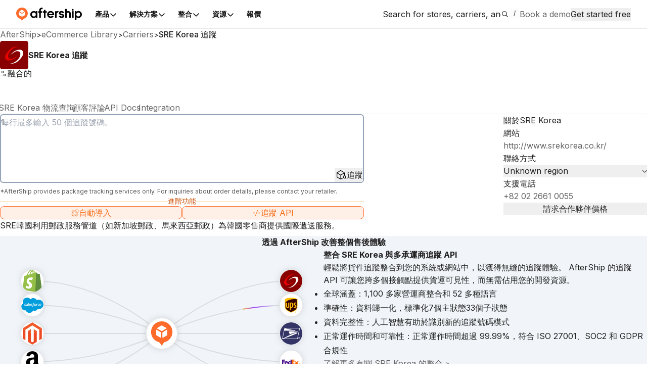

--- FILE ---
content_type: text/html; charset=utf-8
request_url: https://www.aftership.com/zh-hant/carriers/srekorea
body_size: 65297
content:
<!DOCTYPE html><html lang="zh-Hant" class="_3Ys1N9 V1mY0P LZEhBt _7X9vwn"><head><script>(function(w,i,g){w[g]=w[g]||[];if(typeof w[g].push=='function')w[g].push(i)})
(window,'GTM-5BRWNN25','google_tags_first_party');</script><script>(function(w,d,s,l){w[l]=w[l]||[];(function(){w[l].push(arguments);})('set', 'developer_id.dY2E1Nz', true);
		var f=d.getElementsByTagName(s)[0],
		j=d.createElement(s);j.async=true;j.src='/metrics/';
		f.parentNode.insertBefore(j,f);
		})(window,document,'script','dataLayer');</script><meta charSet="utf-8"/><meta name="viewport" content="width=device-width, initial-scale=1, maximum-scale=5"/><link rel="stylesheet" href="https://websites.am-static.com/ecommerce/_next/static/css/7615f5fc04de7153.css" crossorigin="anonymous" data-precedence="next"/><link rel="stylesheet" href="https://websites.am-static.com/ecommerce/_next/static/css/2e9f57df52853d9d.css" crossorigin="anonymous" data-precedence="next"/><link rel="stylesheet" href="https://websites.am-static.com/ecommerce/_next/static/css/550d82346ec8d8c8.css" crossorigin="anonymous" data-precedence="next"/><link rel="stylesheet" href="https://websites.am-static.com/ecommerce/_next/static/css/83bee0dd216280e8.css" crossorigin="anonymous" data-precedence="next"/><link rel="stylesheet" href="https://websites.am-static.com/ecommerce/_next/static/css/6a0bd6ae32b114a9.css" crossorigin="anonymous" data-precedence="next"/><link rel="stylesheet" href="https://websites.am-static.com/ecommerce/_next/static/css/9fd17a92a6ad4365.css" crossorigin="anonymous" data-precedence="next"/><link rel="stylesheet" href="https://websites.am-static.com/ecommerce/_next/static/css/6219e0d2c89f196f.css" crossorigin="anonymous" data-precedence="next"/><link rel="stylesheet" href="https://websites.am-static.com/ecommerce/_next/static/css/c93b9e1065c8d759.css" crossorigin="anonymous" data-precedence="next"/><link rel="stylesheet" href="https://websites.am-static.com/ecommerce/_next/static/css/f05d622f54bee7f3.css" crossorigin="anonymous" data-precedence="next"/><link rel="preload" as="script" fetchPriority="low" href="https://websites.am-static.com/ecommerce/_next/static/chunks/webpack-2371577487e665cb.js" crossorigin=""/><script src="https://websites.am-static.com/ecommerce/_next/static/chunks/7d90b5f6-f40d0694a0e809b3.js" async="" crossorigin=""></script><script src="https://websites.am-static.com/ecommerce/_next/static/chunks/7864-06649b7e363baa96.js" async="" crossorigin=""></script><script src="https://websites.am-static.com/ecommerce/_next/static/chunks/main-app-b4f32769db982921.js" async="" crossorigin=""></script><script src="https://websites.am-static.com/ecommerce/_next/static/chunks/app/(pages)/%5Blocale%5D/carriers/%5Bcarrier%5D/layout-8f74721fc962e890.js" async="" crossorigin=""></script><script src="https://websites.am-static.com/ecommerce/_next/static/chunks/23a0b913-7d9962d27d65e32d.js" async="" crossorigin=""></script><script src="https://websites.am-static.com/ecommerce/_next/static/chunks/5753-0e01d8c721e04db9.js" async="" crossorigin=""></script><script src="https://websites.am-static.com/ecommerce/_next/static/chunks/5316-04d7572baf6d012e.js" async="" crossorigin=""></script><script src="https://websites.am-static.com/ecommerce/_next/static/chunks/227-684c208bb4371eb2.js" async="" crossorigin=""></script><script src="https://websites.am-static.com/ecommerce/_next/static/chunks/5504-6d08099137f9be8e.js" async="" crossorigin=""></script><script src="https://websites.am-static.com/ecommerce/_next/static/chunks/1866-500b7b7e5da6b9ae.js" async="" crossorigin=""></script><script src="https://websites.am-static.com/ecommerce/_next/static/chunks/6038-39a7897d57662613.js" async="" crossorigin=""></script><script src="https://websites.am-static.com/ecommerce/_next/static/chunks/1181-cda1688b6198cbc8.js" async="" crossorigin=""></script><script src="https://websites.am-static.com/ecommerce/_next/static/chunks/app/(pages)/layout-77a0e2afdf7f9d7a.js" async="" crossorigin=""></script><script src="https://websites.am-static.com/ecommerce/_next/static/chunks/app/(pages)/%5Blocale%5D/layout-d6be607fef832108.js" async="" crossorigin=""></script><script src="https://websites.am-static.com/ecommerce/_next/static/chunks/app/(pages)/error-8cce7fd3cd8cb660.js" async="" crossorigin=""></script><script src="https://websites.am-static.com/ecommerce/_next/static/chunks/2260-189a48eb119c7f07.js" async="" crossorigin=""></script><script src="https://websites.am-static.com/ecommerce/_next/static/chunks/9150-f3725c7679ecfb8c.js" async="" crossorigin=""></script><script src="https://websites.am-static.com/ecommerce/_next/static/chunks/6348-fa17188fc870510d.js" async="" crossorigin=""></script><script src="https://websites.am-static.com/ecommerce/_next/static/chunks/3626-23b9c3e005c31deb.js" async="" crossorigin=""></script><script src="https://websites.am-static.com/ecommerce/_next/static/chunks/5612-f2d4a5cb72241c85.js" async="" crossorigin=""></script><script src="https://websites.am-static.com/ecommerce/_next/static/chunks/1210-4195ec0e7724b600.js" async="" crossorigin=""></script><script src="https://websites.am-static.com/ecommerce/_next/static/chunks/7394-28bab940a444aeb4.js" async="" crossorigin=""></script><script src="https://websites.am-static.com/ecommerce/_next/static/chunks/8478-861414b8af47eccf.js" async="" crossorigin=""></script><script src="https://websites.am-static.com/ecommerce/_next/static/chunks/1584-f9bfa8776f9007fd.js" async="" crossorigin=""></script><script src="https://websites.am-static.com/ecommerce/_next/static/chunks/3686-32c6852fc02ae2a5.js" async="" crossorigin=""></script><script src="https://websites.am-static.com/ecommerce/_next/static/chunks/3625-cf2657af09b35bbc.js" async="" crossorigin=""></script><script src="https://websites.am-static.com/ecommerce/_next/static/chunks/8409-c8de25bdff9d463d.js" async="" crossorigin=""></script><script src="https://websites.am-static.com/ecommerce/_next/static/chunks/5107-7321827544376462.js" async="" crossorigin=""></script><script src="https://websites.am-static.com/ecommerce/_next/static/chunks/360-9a9a908740df4ac1.js" async="" crossorigin=""></script><script src="https://websites.am-static.com/ecommerce/_next/static/chunks/app/(pages)/%5Blocale%5D/carriers/%5Bcarrier%5D/page-eac723d0a2085b4c.js" async="" crossorigin=""></script><link rel="preload" href="https://www.googletagmanager.com/gtm.js?id=GTM-PRV3TML&amp;l=dataLayer" as="script"/><link rel="preload" href="https://pagead2.googlesyndication.com/pagead/js/adsbygoogle.js?client=ca-pub-3111407961589039" as="script" crossorigin=""/><meta name="next-size-adjust" content=""/><link rel="preconnect" href="https://fonts.gstatic.com"/><link rel="preconnect" href="https://websites.am-static.com"/><link rel="preconnect" href="https://a.storyblok.com"/><link rel="preconnect" href="https://sdks.am-static.com"/><link rel="preconnect" href="https://www.googletagmanager.com"/><link rel="preconnect" href="https://www.google-analytics.com"/><link rel="preconnect" href="https://www.google.com"/><link rel="preconnect" href="https://www.gstatic.com"/><link rel="preconnect" href="https://js.hsforms.net"/><link rel="preconnect" href="https://forms.hsforms.com"/><meta name="theme-color" content="#ff6b2b"/><title>SRE Korea 追蹤 - AfterShip</title><meta name="description" content="輸入追蹤號碼以追蹤 SRE Korea 貨件並在線獲取交貨時間。聯絡 SRE Korea 並取得 REST API 文件。"/><meta name="application-name" content="eCommerce Library"/><link rel="author" href="https://ecommerce.aftership.com/"/><meta name="author" content="AfterShip Growth Team"/><link rel="manifest" href="/manifest.webmanifest"/><meta name="mobile-web-app-capable" content="yes"/><meta name="msapplication-config" content="https://www.aftership.com/browserconfig.xml"/><meta name="msapplication-TileImage" content="https://www.aftership.com/mstile-144x144.png"/><meta name="msapplication-TileColor" content="#fff"/><meta name="msapplication-navbutton-color" content="#ff6b2b"/><link rel="canonical" href="https://www.aftership.com/zh-hant/carriers/srekorea"/><link rel="alternate" hrefLang="x-default" href="https://www.aftership.com/carriers/srekorea"/><link rel="alternate" hrefLang="en" href="https://www.aftership.com/carriers/srekorea"/><link rel="alternate" hrefLang="es" href="https://www.aftership.com/es/carriers/srekorea"/><link rel="alternate" hrefLang="fr" href="https://www.aftership.com/fr/carriers/srekorea"/><link rel="alternate" hrefLang="de" href="https://www.aftership.com/de/carriers/srekorea"/><link rel="alternate" hrefLang="it" href="https://www.aftership.com/it/carriers/srekorea"/><link rel="alternate" hrefLang="nl" href="https://www.aftership.com/nl/carriers/srekorea"/><link rel="alternate" hrefLang="ru" href="https://www.aftership.com/ru/carriers/srekorea"/><link rel="alternate" hrefLang="zh-Hant" href="https://www.aftership.com/zh-hant/carriers/srekorea"/><link rel="alternate" hrefLang="ja" href="https://www.aftership.com/ja/carriers/srekorea"/><link rel="alternate" hrefLang="pt" href="https://www.aftership.com/pt/carriers/srekorea"/><link rel="alternate" hrefLang="vi" href="https://www.aftership.com/vi/carriers/srekorea"/><link rel="alternate" hrefLang="zh-Hans" href="https://www.aftership.com/zh-hans/carriers/srekorea"/><link rel="alternate" hrefLang="sv" href="https://www.aftership.com/sv/carriers/srekorea"/><link rel="alternate" hrefLang="ar" href="https://www.aftership.com/ar/carriers/srekorea"/><link rel="alternate" hrefLang="hi" href="https://www.aftership.com/hi/carriers/srekorea"/><link rel="alternate" hrefLang="he" href="https://www.aftership.com/he/carriers/srekorea"/><link rel="alternate" hrefLang="el" href="https://www.aftership.com/el/carriers/srekorea"/><link rel="alternate" hrefLang="id" href="https://www.aftership.com/id/carriers/srekorea"/><link rel="alternate" hrefLang="pl" href="https://www.aftership.com/pl/carriers/srekorea"/><link rel="alternate" hrefLang="th" href="https://www.aftership.com/th/carriers/srekorea"/><link rel="alternate" hrefLang="tr" href="https://www.aftership.com/tr/carriers/srekorea"/><link rel="alternate" hrefLang="ko" href="https://www.aftership.com/ko/carriers/srekorea"/><link rel="alternate" hrefLang="fi" href="https://www.aftership.com/fi/carriers/srekorea"/><link rel="alternate" hrefLang="ro" href="https://www.aftership.com/ro/carriers/srekorea"/><link rel="alternate" hrefLang="da" href="https://www.aftership.com/da/carriers/srekorea"/><link rel="alternate" hrefLang="hr" href="https://www.aftership.com/hr/carriers/srekorea"/><link rel="alternate" hrefLang="ca" href="https://www.aftership.com/ca/carriers/srekorea"/><link rel="alternate" hrefLang="bg" href="https://www.aftership.com/bg/carriers/srekorea"/><link rel="alternate" hrefLang="cs" href="https://www.aftership.com/cs/carriers/srekorea"/><link rel="alternate" hrefLang="lt" href="https://www.aftership.com/lt/carriers/srekorea"/><link rel="alternate" hrefLang="uk" href="https://www.aftership.com/uk/carriers/srekorea"/><link rel="alternate" hrefLang="nb" href="https://www.aftership.com/nb/carriers/srekorea"/><link rel="alternate" hrefLang="hu" href="https://www.aftership.com/hu/carriers/srekorea"/><link rel="alternate" hrefLang="sl" href="https://www.aftership.com/sl/carriers/srekorea"/><link rel="alternate" hrefLang="ms" href="https://www.aftership.com/ms/carriers/srekorea"/><link rel="alternate" hrefLang="et" href="https://www.aftership.com/et/carriers/srekorea"/><link rel="alternate" hrefLang="lv" href="https://www.aftership.com/lv/carriers/srekorea"/><link rel="alternate" hrefLang="sr" href="https://www.aftership.com/sr/carriers/srekorea"/><link rel="alternate" hrefLang="sk" href="https://www.aftership.com/sk/carriers/srekorea"/><meta name="mobile-web-app-capable" content="yes"/><meta name="apple-mobile-web-app-title" content="eCommerce Library"/><meta name="apple-mobile-web-app-status-bar-style" content="default"/><meta property="og:title" content="SRE Korea 追蹤 - AfterShip"/><meta property="og:description" content="輸入追蹤號碼以追蹤 SRE Korea 貨件並在線獲取交貨時間。聯絡 SRE Korea 並取得 REST API 文件。"/><meta property="og:url" content="https://www.aftership.com/zh-hant/carriers/srekorea"/><meta property="og:site_name" content="AfterShip"/><meta property="og:image" content="https://s3.amazonaws.com/assets.aftership.com/img/aftership_facebook_share_thumbnail.png"/><meta property="og:type" content="website"/><meta name="twitter:card" content="summary_large_image"/><meta name="twitter:site" content="@aftership"/><meta name="twitter:title" content="SRE Korea 追蹤 - AfterShip"/><meta name="twitter:description" content="輸入追蹤號碼以追蹤 SRE Korea 貨件並在線獲取交貨時間。聯絡 SRE Korea 並取得 REST API 文件。"/><meta name="twitter:image" content="https://s3.amazonaws.com/assets.aftership.com/img/aftership_facebook_share_thumbnail.png"/><link rel="icon" href="https://websites.am-static.com/assets/brands/glyph/aftership-colored.svg" type="image/svg+xml"/><link rel="alternate icon" href="https://websites.am-static.com/assets/brands/glyph/aftership-colored.png" type="image/png" sizes="32x32"/><link rel="apple-touch-icon" href="https://www.aftership.com/apple-touch-icon-180x180.png" sizes="180x180"/><link rel="apple-touch-icon" href="https://www.aftership.com/apple-touch-icon-1024x1024.png" sizes="1024x1024"/><script src="https://websites.am-static.com/ecommerce/_next/static/chunks/polyfills-42372ed130431b0a.js" crossorigin="anonymous" noModule=""></script></head><body><div hidden=""><!--$--><!--/$--></div><script>((a,b,c,d,e,f,g,h)=>{let i=document.documentElement,j=["light","dark"];function k(b){var c;(Array.isArray(a)?a:[a]).forEach(a=>{let c="class"===a,d=c&&f?e.map(a=>f[a]||a):e;c?(i.classList.remove(...d),i.classList.add(b)):i.setAttribute(a,b)}),c=b,h&&j.includes(c)&&(i.style.colorScheme=c)}if(d)k(d);else try{let a=localStorage.getItem(b)||c,d=g&&"system"===a?window.matchMedia("(prefers-color-scheme: dark)").matches?"dark":"light":a;k(d)}catch(a){}})("class","theme","system",null,["light","dark"],null,true,true)</script><div data-is-root-theme="true" data-accent-color="orange" data-gray-color="slate" data-has-background="true" data-panel-background="solid" data-radius="small" data-scaling="100%" class="radix-themes"><div class="_18e38 _fb5fc"><a href="#content" class="visually-hidden" style="position:absolute;height:1px;width:1px;overflow:hidden;clip:rect(1px, 1px, 1px, 1px);color:red">Skip to main content</a><aside class="_b0c59" id="InstallAppBar"><div role="button" aria-label="Close" tabindex="0"><svg width="12" height="12" viewBox="0 0 20 20" fill="none" xmlns="http://www.w3.org/2000/svg" class="_ccb20"><path d="M11.7673 9.99978L19.6335 2.13355C19.8679 1.89917 19.9996 1.58128 19.9996 1.24981C19.9996 0.918338 19.8679 0.600445 19.6335 0.36606C19.3991 0.131676 19.0812 0 18.7498 0C18.4183 0 18.1004 0.131676 17.866 0.36606L9.99978 8.23229L2.13355 0.36606C2.0175 0.250005 1.87972 0.157945 1.72809 0.0951362C1.57645 0.0323275 1.41393 0 1.24981 0C1.08568 0 0.923161 0.0323275 0.771527 0.0951362C0.619893 0.157945 0.482116 0.250005 0.36606 0.36606C0.131676 0.600445 0 0.918338 0 1.24981C0 1.58128 0.131676 1.89917 0.36606 2.13355L8.23229 9.99978L0.36606 17.866C0.131676 18.1004 0 18.4183 0 18.7498C0 19.0812 0.131676 19.3991 0.36606 19.6335C0.600445 19.8679 0.918338 19.9996 1.24981 19.9996C1.58128 19.9996 1.89917 19.8679 2.13355 19.6335L9.99978 11.7673L17.866 19.6335C17.9818 19.75 18.1195 19.8424 18.2712 19.9055C18.4229 19.9686 18.5855 20.001 18.7498 20.001C18.914 20.001 19.0767 19.9686 19.2283 19.9055C19.38 19.8424 19.5177 19.75 19.6335 19.6335C19.7497 19.5175 19.8419 19.3798 19.9047 19.2281C19.9676 19.0765 20 18.9139 20 18.7498C20 18.5856 19.9676 18.423 19.9047 18.2714C19.8419 18.1197 19.7497 17.982 19.6335 17.866L11.7673 9.99978Z" fill="#666"></path></svg></div><a href="https://link.aftership.com/7TZA" target="_blank" rel="noopener" class="_511e8"><div class="_448db" role="img"></div><div class="_6f7b7">AfterShip Package Tracker</div><div class="_27c20">View</div></a><script>
try {
	const isClosed = sessionStorage.getItem('showBanner-InstallAppBar');
	if (isClosed === 'true') {
		document.getElementById('InstallAppBar').style.display = 'none';
	} 
} catch (error) {
	console.error('InstallAppBar get close status error:', error);
}
</script></aside><div class="_47c23 navigation" style="--menu-count:5"><div class="_c21d1 rRD60H _35743"><div style="max-width:var(--container-max-width);width:100%"><div class="_2a971 _83d53 _f4543 _e4160 _ef9d6 _5d266" style="overflow:hidden"><div class="stack-item _3cd08 _5d266"><div class="_2a971 _83d53 _e4160 _5d266" style="gap:32px"><div class="stack-item _3cd08 _5d266"><a href="https://www.aftership.com/zh-hant/?as_source=www.aftership.com%2Fzh-hant%2Fcarriers%2Fsrekorea" class="_29b64" aria-label="AfterShip" style="background-image:var(--logo-background);background-size:contain;background-position:left;background-repeat:no-repeat;height:26px;width:140px;display:block;box-sizing:border-box"></a></div><div class="stack-item _3cd08 _5d266"><div class="_2a971 _82baa _e4160 _5d266"><div class="stack-item _3cd08 _5d266"><nav aria-label="Main" data-orientation="horizontal" dir="ltr" class="_4af62"><div style="position:relative"><ul data-orientation="horizontal" class="_ea2d5" dir="ltr"><li><button id="radix-_R_pb59fdb_-trigger-產品" data-state="closed" aria-expanded="false" aria-controls="radix-_R_pb59fdb_-content-產品" class="_1d2b8" data-radix-collection-item=""><p class="">產品</p><svg width="16" height="16" viewBox="0 0 16 16" fill="none" xmlns="http://www.w3.org/2000/svg" class="_f03ae"><path d="M3 6L7.82322 10.8232C7.92085 10.9209 8.07915 10.9209 8.17678 10.8232L13 6" stroke="black" stroke-width="1.5" stroke-linecap="round"></path></svg></button><div id="radix-_R_pb59fdb_-content-產品" aria-labelledby="radix-_R_pb59fdb_-trigger-產品" data-orientation="horizontal" data-state="closed" class="_138f6" aria-hidden="true" style="pointer-events:none" dir="ltr"><div style="grid-template-columns:1fr auto" class="_1b15d"><div><div style="margin-right:24px;grid-template-columns:828fr 452fr" class="_1b15d"><ul class="_d3c1f" style="list-style:none"><div><div class="_2a971 _82baa _5d266"><div class="stack-item _3cd08 _5d266"><p class="_569f2 font-weight-bold _3d33b">售後套件</p></div></div><div style="padding-left:0;list-style:none;gap:24px;grid-template-columns:280fr 250fr 250fr" class="_1b15d"><li><a href="https://www.aftership.com/zh-hant/tracking?as_source=www.aftership.com%2Fzh-hant%2Fcarriers%2Fsrekorea&amp;as_source_cta=top-nav-Tracking" class="_c030c _29b64" data-cat-target="top-nav-Tracking"><div style="align-items:start;grid-template-columns:auto 1fr;gap:8px" class="_1b15d _27419"><div id="lazy-load-image" style="width:24px;height:24px;background-image:url(https://websites.am-static.com/assets/brands/glyph/aftership_tracking.svg);background-size:cover;background-position:center;background-repeat:no-repeat" title="Tracking"></div><p class="_bede6" style="font-weight:600">Tracking</p></div><p class="_51d7f">貨運追蹤軟體</p></a></li><li><a href="https://www.aftership.com/zh-hant/returns?as_source=www.aftership.com%2Fzh-hant%2Fcarriers%2Fsrekorea&amp;as_source_cta=top-nav-Returns" class="_c030c _29b64" data-cat-target="top-nav-Returns"><div style="align-items:start;grid-template-columns:auto 1fr;gap:8px" class="_1b15d _27419"><div id="lazy-load-image" style="width:24px;height:24px;background-image:url(https://websites.am-static.com/assets/brands/glyph/aftership_returns.svg);background-size:cover;background-position:center;background-repeat:no-repeat" title="Returns"></div><p class="_bede6" style="font-weight:600">Returns</p></div><p class="_51d7f">Returns管理軟體</p></a></li><li><a href="https://www.aftership.com/zh-hant/shipping?as_source=www.aftership.com%2Fzh-hant%2Fcarriers%2Fsrekorea&amp;as_source_cta=top-nav-Shipping" class="_c030c _29b64" data-cat-target="top-nav-Shipping"><div style="align-items:start;grid-template-columns:auto 1fr;gap:8px" class="_1b15d _27419"><div id="lazy-load-image" style="width:24px;height:24px;background-image:url(https://websites.am-static.com/assets/brands/glyph/aftership_shipping.svg);background-size:cover;background-position:center;background-repeat:no-repeat" title="Shipping"></div><p class="_bede6" style="font-weight:600">Shipping</p></div><p class="_51d7f">多渠道配送軟件</p></a></li><li><a href="https://www.aftership.com/zh-hant/edd?as_source=www.aftership.com%2Fzh-hant%2Fcarriers%2Fsrekorea&amp;as_source_cta=top-nav-AI+EDD" class="_c030c _29b64" data-cat-target="top-nav-AI EDD"><div style="align-items:start;grid-template-columns:auto 1fr;gap:8px" class="_1b15d _27419"><div id="lazy-load-image" style="width:24px;height:24px;background-image:url(https://websites.am-static.com/assets/brands/glyph/aftership_edd.svg);background-size:cover;background-position:center;background-repeat:no-repeat" title="AI EDD"></div><p class="_bede6" style="font-weight:600">AI EDD</p></div><p class="_51d7f">人工智慧驅動的交付預測軟體</p></a></li><li><a href="https://www.aftership.com/zh-hant/warranty?as_source=www.aftership.com%2Fzh-hant%2Fcarriers%2Fsrekorea&amp;as_source_cta=top-nav-Warranty" class="_c030c _29b64" data-cat-target="top-nav-Warranty"><div style="align-items:start;grid-template-columns:auto 1fr;gap:8px" class="_1b15d _27419"><div id="lazy-load-image" style="width:24px;height:24px;background-image:url(https://websites.am-static.com/assets/brands/glyph/aftership_warranty.svg);background-size:cover;background-position:center;background-repeat:no-repeat" title="Warranty"></div><p class="_bede6" style="font-weight:600">Warranty</p></div><p class="_51d7f">Warranty管理軟體</p></a></li></div></div></ul><ul class="_d3c1f" style="list-style:none"><div class="_f8a58" style="margin:0 64px"></div><div><div class="_2a971 _82baa _5d266"><div class="stack-item _3cd08 _5d266"><p class="_569f2 font-weight-bold _3d33b">市場連接器</p></div></div><div style="padding-left:0;list-style:none;gap:24px;grid-template-columns:undefined" class="_1b15d"><li><a href="https://www.aftership.com/zh-hant/feed?as_source=www.aftership.com%2Fzh-hant%2Fcarriers%2Fsrekorea&amp;as_source_cta=top-nav-Feed+for+TikTok+Shop" class="_c030c _29b64" data-cat-target="top-nav-Feed for TikTok Shop"><div style="align-items:start;grid-template-columns:auto 1fr;gap:8px" class="_1b15d _27419"><div id="lazy-load-image" style="width:24px;height:24px;background-image:url(https://a.storyblok.com/f/79434/24x24/518e924379/tiktok-shop.svg);background-size:cover;background-position:center;background-repeat:no-repeat" title="Feed for TikTok Shop"></div><p class="_bede6" style="font-weight:600">Feed for TikTok Shop</p></div><p class="_51d7f">TikTok Shop管理軟體</p></a></li><li><a href="https://www.aftership.com/zh-hant/lp/reach-shein-marketplace?as_source=www.aftership.com%2Fzh-hant%2Fcarriers%2Fsrekorea&amp;as_source_cta=top-nav-Feed+for+SHEIN+Marketplace" class="_c030c _29b64" data-cat-target="top-nav-Feed for SHEIN Marketplace"><div style="align-items:start;grid-template-columns:auto 1fr;gap:8px" class="_1b15d _27419"><div id="lazy-load-image" style="width:24px;height:24px;background-image:url(https://a.storyblok.com/f/79434/24x24/58c061f634/shein.svg);background-size:cover;background-position:center;background-repeat:no-repeat" title="Feed for SHEIN Marketplace"></div><p class="_bede6" style="font-weight:600">Feed for SHEIN Marketplace</p></div><p class="_51d7f">SHEIN 市場管理軟體</p></a></li></div></div></ul></div></div></div><a href="https://www.aftership.com/zh-hant/ai?as_source=www.aftership.com%2Fzh-hant%2Fcarriers%2Fsrekorea&amp;as_source_cta=top-nav-bottom-AfterShip+Intelligence" class="_d4886 _29b64" data-cat-target="top-nav-bottom-AfterShip Intelligence"><div class="_09d66"><div class="_3d33b"><span><img style="object-fit:cover;width:24px;height:24px" src="//a.storyblok.com/f/79434/29x28/b89945f3ce/topbar-ai-home-page-icon.svg" alt="//a.storyblok.com/f/79434/29x28/b89945f3ce/topbar-ai-home-page-icon.svg" loading="lazy"/></span><span class="_4ce24">AfterShip Intelligence</span></div><div><span class="_5c70a">人工智慧驅動的電子商務智能，帶來卓越的客戶體驗</span></div></div></a></div></li><li><button id="radix-_R_pb59fdb_-trigger-解決方案" data-state="closed" aria-expanded="false" aria-controls="radix-_R_pb59fdb_-content-解決方案" class="_1d2b8" data-radix-collection-item=""><p class="">解決方案</p><svg width="16" height="16" viewBox="0 0 16 16" fill="none" xmlns="http://www.w3.org/2000/svg" class="_f03ae"><path d="M3 6L7.82322 10.8232C7.92085 10.9209 8.07915 10.9209 8.17678 10.8232L13 6" stroke="black" stroke-width="1.5" stroke-linecap="round"></path></svg></button><div id="radix-_R_pb59fdb_-content-解決方案" aria-labelledby="radix-_R_pb59fdb_-trigger-解決方案" data-orientation="horizontal" data-state="closed" class="_138f6" aria-hidden="true" style="pointer-events:none" dir="ltr"><div style="grid-template-columns:1fr auto" class="_1b15d"><div><div style="margin-right:24px;grid-template-columns:1fr 1.23fr" class="_1b15d"><ul class="_d3c1f" style="list-style:none"><div><div class="_2a971 _82baa _5d266"><div class="stack-item _3cd08 _5d266"><p class="_569f2 font-weight-bold _3d33b">產業</p></div></div><div style="padding-left:0;list-style:none;gap:24px" class="_1b15d _cd5a8"><li><a href="https://www.aftership.com/zh-hant/solutions/retail-brands?as_source=www.aftership.com%2Fzh-hant%2Fcarriers%2Fsrekorea&amp;as_source_cta=top-nav-Branded+Retail" class="_c030c _29b64" data-cat-target="top-nav-Branded Retail"><div style="align-items:start;grid-template-columns:auto 1fr;gap:8px" class="_1b15d _27419"><div id="lazy-load-image" style="width:24px;height:24px;background-image:url(https://a.storyblok.com/f/79434/24x24/072bd201ea/cart.svg);background-size:cover;background-position:center;background-repeat:no-repeat" title="品牌零售"></div><p class="_bede6" style="font-weight:600">品牌零售</p></div><p class="_51d7f">透過簡化的售後體驗來提高客戶忠誠度。</p></a></li><li><a href="https://www.aftership.com/zh-hant/solutions/marketplace?as_source=www.aftership.com%2Fzh-hant%2Fcarriers%2Fsrekorea&amp;as_source_cta=top-nav-Marketplace" class="_c030c _29b64" data-cat-target="top-nav-Marketplace"><div style="align-items:start;grid-template-columns:auto 1fr;gap:8px" class="_1b15d _27419"><div id="lazy-load-image" style="width:24px;height:24px;background-image:url(https://a.storyblok.com/f/79434/20x20/e2f25e7662/shop.svg);background-size:cover;background-position:center;background-repeat:no-repeat" title="市場"></div><p class="_bede6" style="font-weight:600">市場</p></div><p class="_51d7f">改善承運人策略並更好地管理賣家績效。</p></a></li><li><a href="https://www.aftership.com/zh-hant/solutions/logistics-3pl?as_source=www.aftership.com%2Fzh-hant%2Fcarriers%2Fsrekorea&amp;as_source_cta=top-nav-Logistics+%26+3PL" class="_c030c _29b64" data-cat-target="top-nav-Logistics &amp; 3PL"><div style="align-items:start;grid-template-columns:auto 1fr;gap:8px" class="_1b15d _27419"><div id="lazy-load-image" style="width:24px;height:24px;background-image:url(https://a.storyblok.com/f/79434/24x24/fe79c5547d/express.svg);background-size:cover;background-position:center;background-repeat:no-repeat" title="物流與第三方物流"></div><p class="_bede6" style="font-weight:600">物流與第三方物流</p></div><p class="_51d7f">降低營運成本並提升與零售合作夥伴的信任。</p></a></li></div></div></ul><ul class="_d3c1f" style="list-style:none"><div class="_f8a58" style="margin:0 40px"></div><div style="display:flex;gap:24px;flex-direction:column"><div><div class="_2a971 _82baa _5d266"><div class="stack-item _3cd08 _5d266"><p class="_569f2 font-weight-bold _3d33b">使用案例</p></div></div><div style="padding-left:0;list-style:none;gap:24px" class="_1b15d _cd5a8"><li><a href="https://www.aftership.com/zh-hant/parser?as_source=www.aftership.com%2Fzh-hant%2Fcarriers%2Fsrekorea&amp;as_source_cta=top-nav-AI+email+parser" class="_c030c _29b64" data-cat-target="top-nav-AI email parser"><div style="align-items:start;grid-template-columns:auto 1fr;gap:8px" class="_1b15d _27419"><div id="lazy-load-image" style="width:24px;height:24px;background-image:url(https://a.storyblok.com/f/79434/24x24/394f1120fa/email-star.svg);background-size:cover;background-position:center;background-repeat:no-repeat" title="AI電子郵件解析器"></div><p class="_bede6" style="font-weight:600">AI電子郵件解析器</p></div><p class="_51d7f">利用數據洞察發展電子商務業務</p></a></li><li><a href="https://www.aftership.com/zh-hant/personalization?as_source=www.aftership.com%2Fzh-hant%2Fcarriers%2Fsrekorea&amp;as_source_cta=top-nav-AI+product+discovery" class="_c030c _29b64" data-cat-target="top-nav-AI product discovery"><div style="align-items:start;grid-template-columns:auto 1fr;gap:8px" class="_1b15d _27419"><div id="lazy-load-image" style="width:24px;height:24px;background-image:url(https://a.storyblok.com/f/79434/24x24/90de11739b/search-ai.svg);background-size:cover;background-position:center;background-repeat:no-repeat" title="AI產品發現"></div><p class="_bede6" style="font-weight:600">AI產品發現</p></div><p class="_51d7f">超個人化購物體驗</p></a></li></div></div><div><div class="_2a971 _82baa _5d266"><div class="stack-item _3cd08 _5d266"><p class="_569f2 font-weight-bold _3d33b">平台</p></div></div><div style="padding-left:0;list-style:none;gap:24px" class="_1b15d _cd5a8"><li><a href="https://www.aftership.com/zh-hant/solutions/shopify?as_source=www.aftership.com%2Fzh-hant%2Fcarriers%2Fsrekorea&amp;as_source_cta=top-nav-Shopify" class="_c030c _29b64" data-cat-target="top-nav-Shopify"><div style="align-items:start;grid-template-columns:auto 1fr;gap:8px" class="_1b15d _27419"><div id="lazy-load-image" style="width:24px;height:24px;background-image:url(https://a.storyblok.com/f/79434/32x33/033b673fac/shopify.svg);background-size:cover;background-position:center;background-repeat:no-repeat" title="Shopify"></div><p class="_bede6" style="font-weight:600">Shopify</p></div><p class="_51d7f">透過 Shopify 商店的購買後互動來長期留住客戶。</p></a></li><li><a href="https://www.aftership.com/zh-hant/solutions/salesforce-commerce-cloud?as_source=www.aftership.com%2Fzh-hant%2Fcarriers%2Fsrekorea&amp;as_source_cta=top-nav-Salesforce+Commerce+Cloud+%28SFCC%29" class="_c030c _29b64" data-cat-target="top-nav-Salesforce Commerce Cloud (SFCC)"><div style="align-items:start;grid-template-columns:auto 1fr;gap:8px" class="_1b15d _27419"><div id="lazy-load-image" style="width:24px;height:24px;background-image:url(https://a.storyblok.com/f/79434/24x24/4fac09a4c3/salesforce-commerce-cloud-logo.svg);background-size:cover;background-position:center;background-repeat:no-repeat" title="Salesforce Commerce Cloud (SFCC)"></div><p class="_bede6" style="font-weight:600">Salesforce Commerce Cloud (SFCC)</p></div><p class="_51d7f">透過簡化的售後體驗來提高客戶忠誠度。</p></a></li></div></div></div></ul></div></div><a href="https://www.aftership.com/zh-hant/apple-wallet-order-tracking?as_source=www.aftership.com%2Fzh-hant%2Fcarriers%2Fsrekorea&amp;as_source_cta=top-nav-promotion-Seamless+Order+Tracking+in+Apple+Wallet" class="_6cbbd _29b64" data-cat-target="top-nav-promotion-Seamless Order Tracking in Apple Wallet"><div class="_2a971 _e5379 _83d53 _5d266" style="gap:12px"><div class="stack-item _3cd08 _5d266"><p class="_569f2">Apple Wallet 中的無縫訂單追踪</p></div><div class="stack-item _3cd08 _5d266"><div class="_f3a12" id="lazy-load-image" style="width:100%;height:170px;background-image:url(https://a.storyblok.com/f/79434/1048x680/f387007973/apple-wallet-tracking-navbar.png/m//0x510/smart);background-size:cover;background-position:center;background-repeat:no-repeat" title="Apple Wallet 中的無縫訂單追踪"></div></div><div class="stack-item _3cd08 _5d266"><p class="_e9620" style="font-size:12px">您的購物者現在可以在 Apple Wallet 中添加訂單詳細資訊並查看訂單追蹤資訊。</p></div><div class="stack-item _3cd08 _5d266"><p class="_e9620 _05ea9">了解更多</p></div></div></a></div></div></li><li><button id="radix-_R_pb59fdb_-trigger-整合" data-state="closed" aria-expanded="false" aria-controls="radix-_R_pb59fdb_-content-整合" class="_1d2b8" data-radix-collection-item=""><p class="">整合</p><svg width="16" height="16" viewBox="0 0 16 16" fill="none" xmlns="http://www.w3.org/2000/svg" class="_f03ae"><path d="M3 6L7.82322 10.8232C7.92085 10.9209 8.07915 10.9209 8.17678 10.8232L13 6" stroke="black" stroke-width="1.5" stroke-linecap="round"></path></svg></button><div id="radix-_R_pb59fdb_-content-整合" aria-labelledby="radix-_R_pb59fdb_-trigger-整合" data-orientation="horizontal" data-state="closed" class="_138f6" aria-hidden="true" style="pointer-events:none" dir="ltr"><div style="grid-template-columns:1fr auto" class="_1b15d"><div><div style="grid-template-columns:repeat(auto-fit, minmax(240px, 1fr))" class="_1b15d"><div><div class="_2a971 _82baa _5d266"><div class="stack-item _3cd08 _5d266"><p class="_569f2 font-weight-bold _16701">1,200 多家營運商</p></div></div><ul class="_c8c5d" style="padding-left:0"><li><a href="https://www.aftership.com/zh-hant/integrations/carriers/fedex?as_source=www.aftership.com%2Fzh-hant%2Fcarriers%2Fsrekorea&amp;as_source_cta=top-nav-FedEx" class="_c030c _29b64" data-cat-target="top-nav-FedEx"><div style="align-items:start;grid-template-columns:auto 1fr;gap:8px" class="_1b15d _27419"><div id="lazy-load-image" style="width:24px;height:24px;background-image:url(https://a.storyblok.com/f/79434/32x32/40bb1fe852/fedex.svg);background-size:cover;background-position:center;background-repeat:no-repeat" title="FedEx"></div><p class="_bede6" style="font-weight:400">FedEx</p></div></a></li><li><a href="https://www.aftership.com/zh-hant/integrations/carriers/ups?as_source=www.aftership.com%2Fzh-hant%2Fcarriers%2Fsrekorea&amp;as_source_cta=top-nav-UPS" class="_c030c _29b64" data-cat-target="top-nav-UPS"><div style="align-items:start;grid-template-columns:auto 1fr;gap:8px" class="_1b15d _27419"><div id="lazy-load-image" style="width:24px;height:24px;background-image:url(https://a.storyblok.com/f/79434/x/0a0e8b9155/ups.svg);background-size:cover;background-position:center;background-repeat:no-repeat" title="UPS"></div><p class="_bede6" style="font-weight:400">UPS</p></div></a></li><li><a href="https://www.aftership.com/zh-hant/integrations/carriers/dhl?as_source=www.aftership.com%2Fzh-hant%2Fcarriers%2Fsrekorea&amp;as_source_cta=top-nav-DHL" class="_c030c _29b64" data-cat-target="top-nav-DHL"><div style="align-items:start;grid-template-columns:auto 1fr;gap:8px" class="_1b15d _27419"><div id="lazy-load-image" style="width:24px;height:24px;background-image:url(https://a.storyblok.com/f/79434/x/06704b55d0/dhl.svg);background-size:cover;background-position:center;background-repeat:no-repeat" title="DHL"></div><p class="_bede6" style="font-weight:400">DHL</p></div></a></li><li><a href="https://www.aftership.com/zh-hant/integrations/carriers/usps?as_source=www.aftership.com%2Fzh-hant%2Fcarriers%2Fsrekorea&amp;as_source_cta=top-nav-USPS" class="_c030c _29b64" data-cat-target="top-nav-USPS"><div style="align-items:start;grid-template-columns:auto 1fr;gap:8px" class="_1b15d _27419"><div id="lazy-load-image" style="width:24px;height:24px;background-image:url(https://a.storyblok.com/f/79434/512x512/e839d1ddf1/usps.svg);background-size:cover;background-position:center;background-repeat:no-repeat" title="USPS"></div><p class="_bede6" style="font-weight:400">USPS</p></div></a></li><li><a href="https://www.aftership.com/zh-hant/integrations/carriers/gls?as_source=www.aftership.com%2Fzh-hant%2Fcarriers%2Fsrekorea&amp;as_source_cta=top-nav-GLS" class="_c030c _29b64" data-cat-target="top-nav-GLS"><div style="align-items:start;grid-template-columns:auto 1fr;gap:8px" class="_1b15d _27419"><div id="lazy-load-image" style="width:24px;height:24px;background-image:url(https://a.storyblok.com/f/79434/32x32/ca03873468/gls.svg);background-size:cover;background-position:center;background-repeat:no-repeat" title="GLS"></div><p class="_bede6" style="font-weight:400">GLS</p></div></a></li><a href="https://www.aftership.com/zh-hant/integrations/carriers?as_source=www.aftership.com%2Fzh-hant%2Fcarriers%2Fsrekorea&amp;as_source_cta=top-nav-All+carriers" class="_16aad _29b64 _e027e" data-cat-target="top-nav-All carriers"><div class="_2a971 _d58bd _e4160 _5d266 _432e4"><div class="stack-item _3cd08 _5d266"><p class="_e9620">所有承運商</p></div><div class="stack-item _3cd08 _5d266"><div class="_32a0a">&gt;</div></div></div></a></ul></div><div><div class="_2a971 _82baa _5d266"><div class="stack-item _3cd08 _5d266"><p class="_569f2 font-weight-bold _16701">電子商務平台</p></div></div><ul class="_c8c5d" style="padding-left:0"><li><a href="https://www.aftership.com/zh-hant/integrations/shopify?as_source=www.aftership.com%2Fzh-hant%2Fcarriers%2Fsrekorea&amp;as_source_cta=top-nav-Shopify" class="_c030c _29b64" data-cat-target="top-nav-Shopify"><div style="align-items:start;grid-template-columns:auto 1fr;gap:8px" class="_1b15d _27419"><div id="lazy-load-image" style="width:24px;height:24px;background-image:url(https://a.storyblok.com/f/79434/29x32/48f96f2f94/shopify-logo.svg);background-size:cover;background-position:center;background-repeat:no-repeat" title="Shopify"></div><p class="_bede6" style="font-weight:400">Shopify</p></div></a></li><li><a href="https://www.aftership.com/zh-hant/integrations/sfcc?as_source=www.aftership.com%2Fzh-hant%2Fcarriers%2Fsrekorea&amp;as_source_cta=top-nav-Salesforce" class="_c030c _29b64" data-cat-target="top-nav-Salesforce"><div style="align-items:start;grid-template-columns:auto 1fr;gap:8px" class="_1b15d _27419"><div id="lazy-load-image" style="width:24px;height:24px;background-image:url(https://a.storyblok.com/f/79434/32x33/8b5bb06aa9/salesforce.svg);background-size:cover;background-position:center;background-repeat:no-repeat" title="Salesforce"></div><p class="_bede6" style="font-weight:400">Salesforce</p></div></a></li><li><a href="https://www.aftership.com/zh-hant/integrations/magento-2?as_source=www.aftership.com%2Fzh-hant%2Fcarriers%2Fsrekorea&amp;as_source_cta=top-nav-Magento+2" class="_c030c _29b64" data-cat-target="top-nav-Magento 2"><div style="align-items:start;grid-template-columns:auto 1fr;gap:8px" class="_1b15d _27419"><div id="lazy-load-image" style="width:24px;height:24px;background-image:url(https://a.storyblok.com/f/79434/x/531aedb4de/magento.svg);background-size:cover;background-position:center;background-repeat:no-repeat" title="Magento 2"></div><p class="_bede6" style="font-weight:400">Magento 2</p></div></a></li><li><a href="https://www.aftership.com/zh-hant/integrations/bigcommerce?as_source=www.aftership.com%2Fzh-hant%2Fcarriers%2Fsrekorea&amp;as_source_cta=top-nav-BigCommerce" class="_c030c _29b64" data-cat-target="top-nav-BigCommerce"><div style="align-items:start;grid-template-columns:auto 1fr;gap:8px" class="_1b15d _27419"><div id="lazy-load-image" style="width:24px;height:24px;background-image:url(https://a.storyblok.com/f/79434/x/fb642fa04c/bigcommerce.svg);background-size:cover;background-position:center;background-repeat:no-repeat" title="BigCommerce"></div><p class="_bede6" style="font-weight:400">BigCommerce</p></div></a></li><li><a href="https://www.aftership.com/zh-hant/integrations/amazon?as_source=www.aftership.com%2Fzh-hant%2Fcarriers%2Fsrekorea&amp;as_source_cta=top-nav-Amazon+Seller+Central" class="_c030c _29b64" data-cat-target="top-nav-Amazon Seller Central"><div style="align-items:start;grid-template-columns:auto 1fr;gap:8px" class="_1b15d _27419"><div id="lazy-load-image" style="width:24px;height:24px;background-image:url(https://a.storyblok.com/f/79434/x/f1dd34bda4/amazon.svg);background-size:cover;background-position:center;background-repeat:no-repeat" title="亞馬遜賣家中心"></div><p class="_bede6" style="font-weight:400">亞馬遜賣家中心</p></div></a></li><a href="https://www.aftership.com/zh-hant/integrations/search?category=ecommerce-platform&amp;as_source=www.aftership.com%2Fzh-hant%2Fcarriers%2Fsrekorea&amp;as_source_cta=top-nav-All+eCommerce+platforms" class="_16aad _29b64 _e027e" data-cat-target="top-nav-All eCommerce platforms"><div class="_2a971 _d58bd _e4160 _5d266 _432e4"><div class="stack-item _3cd08 _5d266"><p class="_e9620">所有電子商務平台</p></div><div class="stack-item _3cd08 _5d266"><div class="_32a0a">&gt;</div></div></div></a></ul></div><div><div class="_2a971 _82baa _5d266"><div class="stack-item _3cd08 _5d266"><p class="_569f2 font-weight-bold _16701">技術合作夥伴</p></div></div><ul class="_c8c5d" style="padding-left:0"><li><a href="https://www.aftership.com/zh-hant/integrations/klaviyo?as_source=www.aftership.com%2Fzh-hant%2Fcarriers%2Fsrekorea&amp;as_source_cta=top-nav-Klaviyo" class="_c030c _29b64" data-cat-target="top-nav-Klaviyo"><div style="align-items:start;grid-template-columns:auto 1fr;gap:8px" class="_1b15d _27419"><div id="lazy-load-image" style="width:24px;height:24px;background-image:url(https://a.storyblok.com/f/135990/x/6db3d97beb/klaviyo.svg);background-size:cover;background-position:center;background-repeat:no-repeat" title="Klaviyo"></div><p class="_bede6" style="font-weight:400">Klaviyo</p></div></a></li><li><a href="https://www.aftership.com/zh-hant/integrations/attentive?as_source=www.aftership.com%2Fzh-hant%2Fcarriers%2Fsrekorea&amp;as_source_cta=top-nav-Attentive" class="_c030c _29b64" data-cat-target="top-nav-Attentive"><div style="align-items:start;grid-template-columns:auto 1fr;gap:8px" class="_1b15d _27419"><div id="lazy-load-image" style="width:24px;height:24px;background-image:url(https://a.storyblok.com/f/135990/x/bf63b65397/attentive.svg);background-size:cover;background-position:center;background-repeat:no-repeat" title="Attentive"></div><p class="_bede6" style="font-weight:400">Attentive</p></div></a></li><li><a href="https://www.aftership.com/zh-hant/integrations/gorgias?as_source=www.aftership.com%2Fzh-hant%2Fcarriers%2Fsrekorea&amp;as_source_cta=top-nav-Gorgias" class="_c030c _29b64" data-cat-target="top-nav-Gorgias"><div style="align-items:start;grid-template-columns:auto 1fr;gap:8px" class="_1b15d _27419"><div id="lazy-load-image" style="width:24px;height:24px;background-image:url(https://a.storyblok.com/f/135990/x/fbed0ecede/gorgias.svg);background-size:cover;background-position:center;background-repeat:no-repeat" title="Gorgias"></div><p class="_bede6" style="font-weight:400">Gorgias</p></div></a></li><li><a href="https://www.aftership.com/zh-hant/integrations/yotpo?as_source=www.aftership.com%2Fzh-hant%2Fcarriers%2Fsrekorea&amp;as_source_cta=top-nav-Yotpo" class="_c030c _29b64" data-cat-target="top-nav-Yotpo"><div style="align-items:start;grid-template-columns:auto 1fr;gap:8px" class="_1b15d _27419"><div id="lazy-load-image" style="width:24px;height:24px;background-image:url(https://a.storyblok.com/f/79434/32x32/5e58d98760/yotpo-logo-favicon.svg);background-size:cover;background-position:center;background-repeat:no-repeat" title="Yotpo"></div><p class="_bede6" style="font-weight:400">Yotpo</p></div></a></li><li><a href="https://www.aftership.com/zh-hant/integrations/shipbob?as_source=www.aftership.com%2Fzh-hant%2Fcarriers%2Fsrekorea&amp;as_source_cta=top-nav-Shipbob" class="_c030c _29b64" data-cat-target="top-nav-Shipbob"><div style="align-items:start;grid-template-columns:auto 1fr;gap:8px" class="_1b15d _27419"><div id="lazy-load-image" style="width:24px;height:24px;background-image:url(https://a.storyblok.com/f/135990/x/682374f951/shipbob.svg);background-size:cover;background-position:center;background-repeat:no-repeat" title="Shipbob"></div><p class="_bede6" style="font-weight:400">Shipbob</p></div></a></li><a href="https://www.aftership.com/zh-hant/integrations?as_source=www.aftership.com%2Fzh-hant%2Fcarriers%2Fsrekorea&amp;as_source_cta=top-nav-All+technology+partners" class="_16aad _29b64 _e027e" data-cat-target="top-nav-All technology partners"><div class="_2a971 _d58bd _e4160 _5d266 _432e4"><div class="stack-item _3cd08 _5d266"><p class="_e9620">所有技術合作夥伴</p></div><div class="stack-item _3cd08 _5d266"><div class="_32a0a">&gt;</div></div></div></a></ul></div></div></div><a href="https://www.aftership.com/zh-hant/bfcm-resources?utm_content=top-nav-integration-bfcm&amp;as_source=www.aftership.com%2Fzh-hant%2Fcarriers%2Fsrekorea&amp;as_source_cta=top-nav-promotion-top-nav-intergrations-bfcm2025" class="_6cbbd _29b64" data-cat-target="top-nav-promotion-top-nav-intergrations-bfcm2025"><div class="_2a971 _e5379 _83d53 _5d266" style="gap:12px"><div class="stack-item _3cd08 _5d266"><p class="_569f2">將黑色星期五和網絡星期一的混亂轉化為全年增長</p></div><div class="stack-item _3cd08 _5d266"><div class="_f3a12" id="lazy-load-image" style="width:100%;height:170px;background-image:url(https://a.storyblok.com/f/79434/756x510/85da5935d1/turn-bfcm-chaos-into-year-round-growth.png/m//0x510/smart);background-size:cover;background-position:center;background-repeat:no-repeat" title="將黑色星期五和網絡星期一的混亂轉化為全年增長"></div></div><div class="stack-item _3cd08 _5d266"><p class="_e9620" style="font-size:12px">預防運輸風險，利用自動化擴展業務，並將季節性購物者轉變為忠實顧客，使用AfterShip。</p></div><div class="stack-item _3cd08 _5d266"><p class="_e9620 _05ea9">了解更多</p></div></div></a></div></div></li><li><button id="radix-_R_pb59fdb_-trigger-資源" data-state="closed" aria-expanded="false" aria-controls="radix-_R_pb59fdb_-content-資源" class="_1d2b8" data-radix-collection-item=""><p class="">資源</p><svg width="16" height="16" viewBox="0 0 16 16" fill="none" xmlns="http://www.w3.org/2000/svg" class="_f03ae"><path d="M3 6L7.82322 10.8232C7.92085 10.9209 8.07915 10.9209 8.17678 10.8232L13 6" stroke="black" stroke-width="1.5" stroke-linecap="round"></path></svg></button><div id="radix-_R_pb59fdb_-content-資源" aria-labelledby="radix-_R_pb59fdb_-trigger-資源" data-orientation="horizontal" data-state="closed" class="_138f6" aria-hidden="true" style="pointer-events:none" dir="ltr"><div style="grid-template-columns:1fr auto" class="_1b15d"><div><div style="grid-template-columns:repeat(auto-fit, minmax(240px, 1fr))" class="_1b15d"><div><div class="_2a971 _82baa _5d266"><div class="stack-item _3cd08 _5d266"><div id="lazy-load-image" style="width:24px;height:24px;background-image:url(https://a.storyblok.com/f/79434/24x24/ec6654640b/partners-icon.svg);background-size:cover;background-position:center;background-repeat:no-repeat" title="合作夥伴 Icon"></div></div><div class="stack-item _3cd08 _5d266"><p class="_569f2 font-weight-bold _16701">合作夥伴</p></div></div><ul class="_c8c5d" style="padding-left:32px"><li><a href="https://www.aftership.com/zh-hant/partners?as_source=www.aftership.com%2Fzh-hant%2Fcarriers%2Fsrekorea&amp;as_source_cta=top-nav-Become+a+partner" class="_c030c _29b64" data-cat-target="top-nav-Become a partner"><div class="_bede6">成為合夥人</div></a></li><li><a href="https://www.aftership.com/zh-hant/partners/carrier-logistics-program?as_source=www.aftership.com%2Fzh-hant%2Fcarriers%2Fsrekorea&amp;as_source_cta=top-nav-Carrier+partners" class="_c030c _29b64" data-cat-target="top-nav-Carrier partners"><div class="_bede6">合作承運商</div></a></li><li><a href="https://www.aftership.com/zh-hant/partners/technology-program?as_source=www.aftership.com%2Fzh-hant%2Fcarriers%2Fsrekorea&amp;as_source_cta=top-nav-Technology+partners" class="_c030c _29b64" data-cat-target="top-nav-Technology partners"><div class="_bede6">技術合作夥伴</div></a></li><li><a href="https://www.aftership.com/zh-hant/partners/agency-program?as_source=www.aftership.com%2Fzh-hant%2Fcarriers%2Fsrekorea&amp;as_source_cta=top-nav-Agency+partners" class="_c030c _29b64" data-cat-target="top-nav-Agency partners"><div class="_bede6">代理合作夥伴</div></a></li><li><a href="https://www.aftership.com/zh-hant/partners/technology-program?as_source=www.aftership.com%2Fzh-hant%2Fcarriers%2Fsrekorea&amp;as_source_cta=top-nav-Platform+partners" class="_c030c _29b64" data-cat-target="top-nav-Platform partners"><div class="_bede6">平台合作夥伴</div></a></li></ul></div><div><div class="_2a971 _82baa _5d266"><div class="stack-item _3cd08 _5d266"><div id="lazy-load-image" style="width:24px;height:24px;background-image:url(https://a.storyblok.com/f/79434/24x24/fe5a945455/developer-icon.svg);background-size:cover;background-position:center;background-repeat:no-repeat" title="開發人員 Icon"></div></div><div class="stack-item _3cd08 _5d266"><p class="_569f2 font-weight-bold _16701">開發人員</p></div></div><ul class="_c8c5d" style="padding-left:32px"><li><a href="https://www.aftership.com/zh-hant/integrations?as_source=www.aftership.com%2Fzh-hant%2Fcarriers%2Fsrekorea&amp;as_source_cta=top-nav-Integrations" class="_c030c _29b64" data-cat-target="top-nav-Integrations"><div class="_bede6">整合</div></a></li><li><a href="https://www.aftership.com/zh-hant/docs/tracking?as_source=www.aftership.com%2Fzh-hant%2Fcarriers%2Fsrekorea&amp;as_source_cta=top-nav-Tracking+API" class="_c030c _29b64" data-cat-target="top-nav-Tracking API"><div class="_bede6">追蹤 API</div></a></li><li><a href="https://www.aftership.com/zh-hant/docs/returns?as_source=www.aftership.com%2Fzh-hant%2Fcarriers%2Fsrekorea&amp;as_source_cta=top-nav-Returns+API" class="_c030c _29b64" data-cat-target="top-nav-Returns API"><div class="_bede6">Returns API</div></a></li><li><a href="https://www.aftership.com/zh-hant/docs/shipping?as_source=www.aftership.com%2Fzh-hant%2Fcarriers%2Fsrekorea&amp;as_source_cta=top-nav-Shipping+API" class="_c030c _29b64" data-cat-target="top-nav-Shipping API"><div class="_bede6">Shipping API</div></a></li><li><a href="https://www.aftership.com/zh-hant/docs/commerce?as_source=www.aftership.com%2Fzh-hant%2Fcarriers%2Fsrekorea&amp;as_source_cta=top-nav-Order+API" class="_c030c _29b64" data-cat-target="top-nav-Order API"><div class="_bede6">訂單API</div></a></li></ul></div><div><div class="_2a971 _82baa _5d266"><div class="stack-item _3cd08 _5d266"><div id="lazy-load-image" style="width:24px;height:24px;background-image:url(https://a.storyblok.com/f/79434/24x24/d2052c24a6/education-icon.svg);background-size:cover;background-position:center;background-repeat:no-repeat" title="教育 Icon"></div></div><div class="stack-item _3cd08 _5d266"><p class="_569f2 font-weight-bold _16701">教育</p></div></div><ul class="_c8c5d" style="padding-left:32px"><li><a href="https://www.aftership.com/zh-hant/roi-calculator/tracking?as_source=www.aftership.com%2Fzh-hant%2Fcarriers%2Fsrekorea&amp;as_source_cta=top-nav-ROI+calculator" class="_c030c _29b64" data-cat-target="top-nav-ROI calculator"><div class="_bede6">投資報酬率計算器</div></a></li><li><a href="https://www.aftership.com/zh-hant/customers?as_source=www.aftership.com%2Fzh-hant%2Fcarriers%2Fsrekorea&amp;as_source_cta=top-nav-Case+studies" class="_c030c _29b64" data-cat-target="top-nav-Case studies"><div class="_bede6">案例研究</div></a></li><li><a href="https://www.aftership.com/zh-hant/blog?as_source=www.aftership.com%2Fzh-hant%2Fcarriers%2Fsrekorea&amp;as_source_cta=top-nav-Blogs" class="_c030c _29b64" data-cat-target="top-nav-Blogs"><div class="_bede6">部落格</div></a></li><li><a href="https://www.aftership.com/zh-hant/ebooks?as_source=www.aftership.com%2Fzh-hant%2Fcarriers%2Fsrekorea&amp;as_source_cta=top-nav-eBooks" class="_c030c _29b64" data-cat-target="top-nav-eBooks"><div class="_bede6">電子書</div></a></li><li><a href="https://www.aftership.com/zh-hant/events?as_source=www.aftership.com%2Fzh-hant%2Fcarriers%2Fsrekorea&amp;as_source_cta=top-nav-Events" class="_c030c _29b64" data-cat-target="top-nav-Events"><div class="_bede6">活動</div></a></li><li><a href="https://www.aftership.com/zh-hant/updates?as_source=www.aftership.com%2Fzh-hant%2Fcarriers%2Fsrekorea&amp;as_source_cta=top-nav-Changelog+%26+roadmap" class="_c030c _29b64" data-cat-target="top-nav-Changelog &amp; roadmap"><div class="_bede6">變更日誌和路線圖</div></a></li><li><a href="https://www.aftership.com/zh-hant/help-center?as_source=www.aftership.com%2Fzh-hant%2Fcarriers%2Fsrekorea&amp;as_source_cta=top-nav-Help+Center" class="_c030c _29b64" data-cat-target="top-nav-Help Center"><div class="_bede6">幫助中心</div></a></li></ul></div></div></div><a href="https://www.aftership.com/zh-hant/bfcm-resources?utm_content=top-nav-resources-bfcm&amp;as_source=www.aftership.com%2Fzh-hant%2Fcarriers%2Fsrekorea&amp;as_source_cta=top-nav-promotion-top-nav-resources-bfcm2025" class="_6cbbd _29b64" data-cat-target="top-nav-promotion-top-nav-resources-bfcm2025"><div class="_2a971 _e5379 _83d53 _5d266" style="gap:12px"><div class="stack-item _3cd08 _5d266"><p class="_569f2">將黑色星期五和網絡星期一的混亂轉化為全年增長</p></div><div class="stack-item _3cd08 _5d266"><div class="_f3a12" id="lazy-load-image" style="width:100%;height:170px;background-image:url(https://a.storyblok.com/f/79434/756x510/85da5935d1/turn-bfcm-chaos-into-year-round-growth.png/m//0x510/smart);background-size:cover;background-position:center;background-repeat:no-repeat" title="將黑色星期五和網絡星期一的混亂轉化為全年增長"></div></div><div class="stack-item _3cd08 _5d266"><p class="_e9620" style="font-size:12px">預防運輸風險，利用自動化擴展業務，並將季節性購物者轉變為忠實顧客，使用AfterShip。</p></div><div class="stack-item _3cd08 _5d266"><p class="_e9620 _05ea9">了解更多</p></div></div></a></div></div></li><li><a href="https://www.aftership.com/zh-hant/pricing/tracking?as_source=www.aftership.com%2Fzh-hant%2Fcarriers%2Fsrekorea&amp;as_source_cta=top-nav-Pricing" class="_170c3 _29b64" data-cat-target="top-nav-Pricing"><p class="">報價</p></a></li></ul></div><div class="_2a07c"></div></nav></div></div></div></div></div><div class="stack-item _3cd08 _5d266"><div><div class="_c69b8 _d58c9 _e6cf7"><div class="_2a971 _1ceb8 _e4160 _5d266"><div class="stack-item _3cd08 _5d266"><div><button type="button" class="_1cfee _7ee86 text _942a2"><svg width="24" height="24" viewBox="0 0 24 24" fill="none" xmlns="http://www.w3.org/2000/svg" class="_a99ff"><path fill-rule="evenodd" clip-rule="evenodd" d="M2.63989 4.79984C2.63989 4.26965 3.0697 3.83984 3.59989 3.83984H20.3999C20.9301 3.83984 21.3599 4.26965 21.3599 4.79984C21.3599 5.33004 20.9301 5.75984 20.3999 5.75984H3.59989C3.0697 5.75984 2.63989 5.33004 2.63989 4.79984Z" fill="#111111"></path><path fill-rule="evenodd" clip-rule="evenodd" d="M2.63989 11.9991C2.63989 11.4689 3.0697 11.0391 3.59989 11.0391H20.3999C20.9301 11.0391 21.3599 11.4689 21.3599 11.9991C21.3599 12.5293 20.9301 12.9591 20.3999 12.9591H3.59989C3.0697 12.9591 2.63989 12.5293 2.63989 11.9991Z" fill="#111111"></path><path fill-rule="evenodd" clip-rule="evenodd" d="M2.63989 19.1983C2.63989 18.6681 3.0697 18.2383 3.59989 18.2383H20.3999C20.9301 18.2383 21.3599 18.6681 21.3599 19.1983C21.3599 19.7285 20.9301 20.1583 20.3999 20.1583H3.59989C3.0697 20.1583 2.63989 19.7285 2.63989 19.1983Z" fill="#111111"></path></svg></button><div></div></div></div></div></div><div class="_c69b8 _827aa"><div class="_2a971 _1ceb8 _e4160 _5d266"><div class="stack-item _3cd08 _5d266"><div class="rt-Flex rt-r-ai-end rt-r-gap-4 Febkfc"><div data-radius="full" class="rt-TextFieldRoot rt-r-size-2 rt-variant-surface w-full md:w-[320px] k3ewSo"><input spellCheck="false" placeholder="Search for stores, carriers, and more" class="rt-reset rt-TextFieldInput"/><div class="rt-TextFieldSlot"><svg width="16" height="16" viewBox="0 0 15 15" fill="none" xmlns="http://www.w3.org/2000/svg"><path d="M10 6.5C10 8.433 8.433 10 6.5 10C4.567 10 3 8.433 3 6.5C3 4.567 4.567 3 6.5 3C8.433 3 10 4.567 10 6.5ZM9.30884 10.0159C8.53901 10.6318 7.56251 11 6.5 11C4.01472 11 2 8.98528 2 6.5C2 4.01472 4.01472 2 6.5 2C8.98528 2 11 4.01472 11 6.5C11 7.56251 10.6318 8.53901 10.0159 9.30884L12.8536 12.1464C13.0488 12.3417 13.0488 12.6583 12.8536 12.8536C12.6583 13.0488 12.3417 13.0488 12.1464 12.8536L9.30884 10.0159Z" fill="currentColor" fill-rule="evenodd" clip-rule="evenodd"></path></svg></div><div class="rt-TextFieldSlot"><kbd class="rt-reset rt-Kbd">/</kbd></div></div><a data-accent-color="" href="https://www.aftership.com/contact-sales?as_signup=ecommerce.aftership.com%2Fzh-hant%2Fcarriers%2Fsrekorea&amp;as_signup_cta=top-nav" rel="" target="_blank" data-radius="full" class="rt-Text rt-reset rt-Link rt-underline-none rt-reset rt-BaseButton rt-r-size-2 rt-variant-solid rt-Button">Book a demo</a><button data-accent-color="" data-radius="full" class="rt-reset rt-BaseButton rt-r-size-2 rt-variant-outline rt-Button">Get started free</button></div></div></div></div></div></div></div></div></div></div><main id="content"><div class="z-10"><script type="application/ld+json">{"@context":"https://schema.org","@graph":[{"@context":"https://schema.org","@type":"Service","@id":"https://www.aftership.com/zh-hant/carriers/srekorea#service","name":"SRE Korea 追蹤 - AfterShip","description":"輸入追蹤號碼以追蹤 SRE Korea 貨件並在線獲取交貨時間。聯絡 SRE Korea 並取得 REST API 文件。","serviceType":"Parcel Tracking","provider":{"@type":"Organization","@id":"https://www.aftership.com/#organization","name":"AfterShip","url":"https://www.aftership.com","logo":"https://websites.am-static.com/assets/brands/glyph/aftership-colored.png"},"areaServed":{"@type":"Place","name":"Worldwide"},"brand":{"@type":"Brand","name":"AfterShip"},"termsOfService":"https://www.aftership.com/terms"},{"@type":"WebPage","url":"https://www.aftership.com/zh-hant/carriers/srekorea","inLanguage":"en-US","name":"SRE Korea 追蹤 - AfterShip","description":"輸入追蹤號碼以追蹤 SRE Korea 貨件並在線獲取交貨時間。聯絡 SRE Korea 並取得 REST API 文件。","@id":"https://www.aftership.com/zh-hant/carriers/srekorea#webpage","isPartOf":{"@id":"https://ecommerce.aftership.com/#/schema/WebSite"},"breadcrumb":{"@id":"https://www.aftership.com/zh-hant/carriers/srekorea/#/schema/Breadcrumb","@type":"BreadcrumbList","itemListElement":[{"@type":"ListItem","position":1,"name":"Home","item":"https://www.aftership.com/"},{"@type":"ListItem","position":2,"name":"Carriers","item":"https://www.aftership.com/zh-hant/carriers"},{"@type":"ListItem","position":3,"name":"SRE Korea 追蹤","item":"https://www.aftership.com/zh-hant/carriers/srekorea"}]}},{"@type":"WebSite","@id":"https://ecommerce.aftership.com/#/schema/WebSite","url":"https://www.aftership.com/","name":"AfterShip","publisher":{"@id":"https://www.aftership.com/#organization"}},{"@id":"https://www.aftership.com/zh-hant/carriers/srekorea/#/schema/Breadcrumb","@type":"BreadcrumbList","itemListElement":[{"@type":"ListItem","position":1,"name":"Home","item":"https://www.aftership.com/"},{"@type":"ListItem","position":2,"name":"Carriers","item":"https://www.aftership.com/zh-hant/carriers"},{"@type":"ListItem","position":3,"name":"SRE Korea 追蹤","item":"https://www.aftership.com/zh-hant/carriers/srekorea"}]}]}</script><div class="rt-Container rt-r-size-4 rt-r-p-5 print:hidden"><div class="rt-ContainerInner"><nav><ol class="rt-Flex rt-r-fw-wrap rt-r-gap-2 _9lzn9g"><li><a data-accent-color="gray" href="https://www.aftership.com?as_source=ecommerce.aftership.com%2Fzh-hant%2Fcarriers%2Fsrekorea&amp;as_source_cta=breadcrumb&amp;ref=aftership" rel="noopener nofollow" target="_blank" class="rt-Text rt-reset rt-Link rt-r-size-2 rt-underline-hover">AfterShip</a></li><li><a data-accent-color="gray" href="https://ecommerce.aftership.com?as_source=ecommerce.aftership.com%2Fzh-hant%2Fcarriers%2Fsrekorea&amp;as_source_cta=breadcrumb&amp;ref=aftership" rel="noopener nofollow" target="_blank" class="rt-Text rt-reset rt-Link rt-r-size-2 rt-underline-hover">eCommerce Library</a></li><li><a data-accent-color="gray" href="/zh-hant/carriers?as_source=ecommerce.aftership.com%2Fzh-hant%2Fcarriers%2Fsrekorea&amp;as_source_cta=breadcrumb" rel="" target="" class="rt-Text rt-reset rt-Link rt-r-size-2 rt-underline-hover">Carriers</a></li><li><span data-accent-color="gray" class="rt-Text rt-r-size-2 rt-r-weight-medium rt-high-contrast">SRE Korea 追蹤</span></li></ol></nav></div></div><div class="rt-Container rt-r-size-4 rt-r-px-4 xs:rt-r-px-6 rt-r-pb-2 md:rt-r-pb-6"><div class="rt-ContainerInner"><div class="rt-Flex rt-r-fd-column rt-r-gap-4"><div class="rt-Flex rt-r-ai-center rt-r-gap-4"><img loading="lazy" style="object-fit:contain;width:56px;height:56px" src="https://assets.aftership.com/couriers/svg/srekorea.svg" alt="SRE Korea 追蹤" aria-hidden="true"/><h1 class="rt-Heading rt-r-size-6 md:rt-r-size-7">SRE Korea 追蹤</h1></div><div class="rt-Flex rt-r-fw-nowrap rt-r-gap-4"><div class="w-full"><div class="rt-Flex"><span data-accent-color="green" data-radius="full" title="SRE Korea integration with AfterShip" class="rt-reset rt-Badge rt-r-size-2 rt-variant-soft cursor-default"><svg width="15" height="15" viewBox="0 0 15 15" fill="none" xmlns="http://www.w3.org/2000/svg"><path d="M5.5 3C4.67157 3 4 3.67157 4 4.5C4 5.32843 4.67157 6 5.5 6C6.32843 6 7 5.32843 7 4.5C7 3.67157 6.32843 3 5.5 3ZM3 5C3.01671 5 3.03323 4.99918 3.04952 4.99758C3.28022 6.1399 4.28967 7 5.5 7C6.71033 7 7.71978 6.1399 7.95048 4.99758C7.96677 4.99918 7.98329 5 8 5H13.5C13.7761 5 14 4.77614 14 4.5C14 4.22386 13.7761 4 13.5 4H8C7.98329 4 7.96677 4.00082 7.95048 4.00242C7.71978 2.86009 6.71033 2 5.5 2C4.28967 2 3.28022 2.86009 3.04952 4.00242C3.03323 4.00082 3.01671 4 3 4H1.5C1.22386 4 1 4.22386 1 4.5C1 4.77614 1.22386 5 1.5 5H3ZM11.9505 10.9976C11.7198 12.1399 10.7103 13 9.5 13C8.28967 13 7.28022 12.1399 7.04952 10.9976C7.03323 10.9992 7.01671 11 7 11H1.5C1.22386 11 1 10.7761 1 10.5C1 10.2239 1.22386 10 1.5 10H7C7.01671 10 7.03323 10.0008 7.04952 10.0024C7.28022 8.8601 8.28967 8 9.5 8C10.7103 8 11.7198 8.8601 11.9505 10.0024C11.9668 10.0008 11.9833 10 12 10H13.5C13.7761 10 14 10.2239 14 10.5C14 10.7761 13.7761 11 13.5 11H12C11.9833 11 11.9668 10.9992 11.9505 10.9976ZM8 10.5C8 9.67157 8.67157 9 9.5 9C10.3284 9 11 9.67157 11 10.5C11 11.3284 10.3284 12 9.5 12C8.67157 12 8 11.3284 8 10.5Z" fill="currentColor" fill-rule="evenodd" clip-rule="evenodd"></path></svg>融合的</span></div><div class="w-full block md:hidden mt-2"></div></div></div></div><nav aria-label="Main" data-orientation="horizontal" dir="ltr" class="rt-TabNavRoot"><div style="position:relative"><ul data-orientation="horizontal" class="rt-reset rt-BaseTabList rt-TabNavList rt-r-size-2 mt-12" dir="ltr"><li class="rt-TabNavItem"><a data-active="" aria-current="page" href="https://www.aftership.com/zh-hant/carriers/srekorea?as_source=https%3A%2F%2Fwww.aftership.com%2Fzh-hant%2Fcarriers%2Fsrekorea&amp;as_source_cta=tab_selector" title="SRE Korea 物流查詢" class="rt-reset rt-BaseTabListTrigger rt-TabNavLink" data-radix-collection-item=""><span class="rt-BaseTabListTriggerInner rt-TabNavLinkInner">SRE Korea 物流查詢</span><span class="rt-BaseTabListTriggerInnerHidden rt-TabNavLinkInnerHidden">SRE Korea 物流查詢</span></a></li><li class="rt-TabNavItem"><a href="https://www.aftership.com/zh-hant/carriers/srekorea/reviews?as_source=https%3A%2F%2Fwww.aftership.com%2Fzh-hant%2Fcarriers%2Fsrekorea&amp;as_source_cta=tab_selector" title="SRE Korea 顧客評論" class="rt-reset rt-BaseTabListTrigger rt-TabNavLink" data-radix-collection-item=""><span class="rt-BaseTabListTriggerInner rt-TabNavLinkInner">顧客評論</span><span class="rt-BaseTabListTriggerInnerHidden rt-TabNavLinkInnerHidden">顧客評論</span></a></li><li class="rt-TabNavItem"><a href="https://www.aftership.com/carriers/srekorea/api?as_source=https%3A%2F%2Fwww.aftership.com%2Fzh-hant%2Fcarriers%2Fsrekorea&amp;as_source_cta=tab_selector" title="SRE Korea Tracking API &amp; Shipping API Documentation" class="rt-reset rt-BaseTabListTrigger rt-TabNavLink" data-radix-collection-item=""><span class="rt-BaseTabListTriggerInner rt-TabNavLinkInner">API Docs</span><span class="rt-BaseTabListTriggerInnerHidden rt-TabNavLinkInnerHidden">API Docs</span></a></li><li class="rt-TabNavItem"><a href="https://www.aftership.com/integrations/carriers/srekorea?as_source=https%3A%2F%2Fwww.aftership.com%2Fzh-hant%2Fcarriers%2Fsrekorea&amp;as_source_cta=tab_selector" title="SRE Korea Integration" target="_blank" class="rt-reset rt-BaseTabListTrigger rt-TabNavLink" data-radix-collection-item=""><span class="rt-BaseTabListTriggerInner rt-TabNavLinkInner">Integration</span><span class="rt-BaseTabListTriggerInnerHidden rt-TabNavLinkInnerHidden">Integration</span></a></li></ul></div></nav></div></div><div class="rt-Container rt-r-size-4 rt-r-px-4 sm:rt-r-px-6 rt-r-pb-8"><div class="rt-ContainerInner"><div class="rt-Grid rt-r-gtc-9 rt-r-cg-0 sm:rt-r-cg-4 md:rt-r-cg-9  ba5r1x"><div style="--width:100%" class="rt-Flex rt-r-fd-column rt-r-ai-start rt-r-gap-9 rt-r-w rbB0F9"><section class="min-w-[240px] w-full max-w-[720px] sm:min-w-[400px]"><form class="wzS3fJ" action="https://www.aftership.com/track" method="GET" target="_blank"><div dir="ltr" class="rt-ScrollAreaRoot w-full max-h-[256px] overflow-y-auto" style="position:relative;--radix-scroll-area-corner-width:0px;--radix-scroll-area-corner-height:0px"><style>[data-radix-scroll-area-viewport]{scrollbar-width:none;-ms-overflow-style:none;-webkit-overflow-scrolling:touch;}[data-radix-scroll-area-viewport]::-webkit-scrollbar{display:none}</style><div data-radix-scroll-area-viewport="" class="rt-ScrollAreaViewport" style="overflow-x:hidden;overflow-y:hidden"><div style="min-width:100%;display:table"><div class="rt-Box relative min-h-[104px] overflow-hidden py-2"><textarea class="absolute h-full ml-7 leading-5 bg-transparent w-[calc(100%-70px)] border-0 focus:outline-none focus-visible:outline-none resize-none" rows="5" placeholder="每行最多輸入 50 個追蹤號碼。" name="t"></textarea><input type="hidden" name="c" value="srekorea"/><div class="text-base px-4 flex justify-between items-center"><div class="flex leading-5"><div class="text-gray-500 pr-2 text-right">1<!-- -->.</div><span class="break-all invisible flex-1"></span></div></div></div></div></div><div class="rt-ScrollAreaViewportFocusRing"></div></div><span data-accent-color="gray" class="rt-Separator rt-r-orientation-horizontal rt-r-size-4"></span><div class="rt-Flex rt-r-ai-center rt-r-jc-end rt-r-gap-4 rt-r-p-2 w-full m-0 bg-transparent"><button data-accent-color="" type="submit" class="rt-reset rt-BaseButton rt-r-size-4 rt-variant-solid rt-Button px-8 w-full sm:w-auto"><svg width="24" height="28" viewBox="0 0 32 32" fill="none" xmlns="http://www.w3.org/2000/svg"><g clip-path="url(#clip0_522_3681)"><path d="M16.868 26.0973V17.1999L25.2535 12.1686L25.2466 16.0207C25.4956 15.9862 25.748 15.962 26.0074 15.962C26.3151 15.962 26.6194 15.9931 26.9133 16.0415L26.9929 10.9133C26.9963 10.6194 26.8476 10.3462 26.5987 10.1906L16.4392 3.91442C16.128 3.72423 15.7441 3.72423 15.4329 3.91442L5.56733 10.0246C5.32182 10.1768 5.17313 10.4465 5.17313 10.7335L5.19042 21.6503C5.19042 22.0514 5.40827 22.4214 5.76098 22.6185L15.4294 28.013C15.8894 28.2274 16.4426 28.2274 16.6674 28.1202L21.8578 25.2224C21.4878 24.8074 21.1766 24.3372 20.9449 23.8219L16.868 26.0938V26.0973ZM15.2012 25.9797L6.85715 21.3253L6.83987 12.2032L15.2012 17.2207V25.9797ZM16.0208 15.7683L7.60753 10.7197L15.9412 5.56732L24.4271 10.7266L16.0208 15.7683Z" fill="black"></path><path d="M30.8451 25.1221L29.4584 23.7873C29.4826 23.7528 29.5068 23.7182 29.531 23.6836C30.1085 22.743 30.2849 21.633 30.0255 20.5611C29.493 18.3445 27.2557 16.9751 25.0426 17.5077C23.9706 17.7636 23.0612 18.424 22.4837 19.3681C21.9062 20.3086 21.7333 21.4186 21.9892 22.4906C22.2451 23.5626 22.9056 24.472 23.8496 25.0495C24.5066 25.4541 25.2466 25.6581 26.0004 25.6581C26.3255 25.6581 26.6505 25.6201 26.9721 25.5405C27.4459 25.4264 27.885 25.2293 28.2827 24.97L29.6901 26.3255C29.8526 26.4811 30.0601 26.5572 30.2676 26.5572C30.4854 26.5572 30.7033 26.4707 30.8693 26.3013C31.1874 25.9693 31.177 25.4402 30.8451 25.1221V25.1221ZM26.5814 23.9187C25.9417 24.0743 25.2812 23.9672 24.7175 23.6248C24.1574 23.2825 23.7631 22.7396 23.6075 22.0999C23.4519 21.4601 23.5591 20.7997 23.9015 20.236C24.2438 19.6758 24.7867 19.2816 25.4264 19.126C25.6201 19.0811 25.8137 19.0568 26.0004 19.0568C27.1139 19.0568 28.1271 19.8176 28.3968 20.9449C28.549 21.5846 28.4452 22.2451 28.1029 22.8087C28.0164 22.9471 27.9196 23.075 27.8124 23.1926C27.7813 23.2168 27.7467 23.2444 27.7156 23.2721C27.6983 23.2894 27.6845 23.3101 27.6706 23.3309C27.3663 23.6144 26.9929 23.8185 26.5745 23.9153L26.5814 23.9187Z" fill="black"></path></g><defs><clipPath id="clip0_522_3681"><rect width="32" height="32" fill="white"></rect></clipPath></defs></svg> <!-- -->追蹤</button></div></form><p class="LNoT7l">*AfterShip provides package tracking services only. For inquiries about order details, please contact your retailer.</p><section class="mx-auto py-4"><div class="flex items-center justify-center mb-4"><div class="flex-grow border-t" style="border-color:rgba(255, 145, 1, 0.2902)"></div><h2 class="px-4 text-sm font-normal whitespace-nowrap" style="color:#CC4E00">進階功能</h2><div class="flex-grow border-t" style="border-color:rgba(255, 145, 1, 0.2902)"></div></div><div class="flex gap-4"><button class="flex-1 flex items-center justify-center gap-1 border rounded-lg py-3 px-4 cursor-pointer" style="background-color:rgba(247, 107, 21, 0.1);border-color:#FF6B2B" aria-label="Open Auto-import modal" type="button" aria-haspopup="dialog" aria-expanded="false" aria-controls="radix-_R_6olaav9fiv5tj59fdb_" data-state="closed"><div style="color:#F76B15" class="rt-Flex rt-r-ai-center rt-r-jc-center w-4 h-4"><svg width="15" height="15" viewBox="0 0 15 15" fill="none" xmlns="http://www.w3.org/2000/svg"><path d="M6.85357 3.85355L7.65355 3.05353C8.2981 2.40901 9.42858 1.96172 10.552 1.80125C11.1056 1.72217 11.6291 1.71725 12.0564 1.78124C12.4987 1.84748 12.7698 1.97696 12.8965 2.10357C13.0231 2.23018 13.1526 2.50125 13.2188 2.94357C13.2828 3.37086 13.2779 3.89439 13.1988 4.44801C13.0383 5.57139 12.591 6.70188 11.9464 7.34645L7.49999 11.7929L6.35354 10.6465C6.15827 10.4512 5.84169 10.4512 5.64643 10.6465C5.45117 10.8417 5.45117 11.1583 5.64643 11.3536L7.14644 12.8536C7.34171 13.0488 7.65829 13.0488 7.85355 12.8536L8.40073 12.3064L9.57124 14.2572C9.65046 14.3893 9.78608 14.4774 9.9389 14.4963C10.0917 14.5151 10.2447 14.4624 10.3535 14.3536L12.3535 12.3536C12.4648 12.2423 12.5172 12.0851 12.495 11.9293L12.0303 8.67679L12.6536 8.05355C13.509 7.19808 14.0117 5.82855 14.1887 4.58943C14.2784 3.9618 14.2891 3.33847 14.2078 2.79546C14.1287 2.26748 13.9519 1.74482 13.6035 1.39645C13.2552 1.04809 12.7325 0.871332 12.2045 0.792264C11.6615 0.710945 11.0382 0.721644 10.4105 0.8113C9.17143 0.988306 7.80189 1.491 6.94644 2.34642L6.32322 2.96968L3.07071 2.50504C2.91492 2.48278 2.75773 2.53517 2.64645 2.64646L0.646451 4.64645C0.537579 4.75533 0.484938 4.90829 0.50375 5.0611C0.522563 5.21391 0.61073 5.34954 0.742757 5.42876L2.69364 6.59928L2.14646 7.14645C2.0527 7.24022 2.00002 7.3674 2.00002 7.50001C2.00002 7.63261 2.0527 7.75979 2.14646 7.85356L3.64647 9.35356C3.84173 9.54883 4.15831 9.54883 4.35357 9.35356C4.54884 9.1583 4.54884 8.84172 4.35357 8.64646L3.20712 7.50001L3.85357 6.85356L6.85357 3.85355ZM10.0993 13.1936L9.12959 11.5775L11.1464 9.56067L11.4697 11.8232L10.0993 13.1936ZM3.42251 5.87041L5.43935 3.85356L3.17678 3.53034L1.80638 4.90074L3.42251 5.87041ZM2.35356 10.3535C2.54882 10.1583 2.54882 9.8417 2.35356 9.64644C2.1583 9.45118 1.84171 9.45118 1.64645 9.64644L0.646451 10.6464C0.451188 10.8417 0.451188 11.1583 0.646451 11.3535C0.841713 11.5488 1.1583 11.5488 1.35356 11.3535L2.35356 10.3535ZM3.85358 11.8536C4.04884 11.6583 4.04885 11.3417 3.85359 11.1465C3.65833 10.9512 3.34175 10.9512 3.14648 11.1465L1.14645 13.1464C0.95119 13.3417 0.951187 13.6583 1.14645 13.8535C1.34171 14.0488 1.65829 14.0488 1.85355 13.8536L3.85358 11.8536ZM5.35356 13.3535C5.54882 13.1583 5.54882 12.8417 5.35356 12.6464C5.1583 12.4512 4.84171 12.4512 4.64645 12.6464L3.64645 13.6464C3.45119 13.8417 3.45119 14.1583 3.64645 14.3535C3.84171 14.5488 4.1583 14.5488 4.35356 14.3535L5.35356 13.3535ZM9.49997 6.74881C10.1897 6.74881 10.7488 6.1897 10.7488 5.5C10.7488 4.8103 10.1897 4.25118 9.49997 4.25118C8.81026 4.25118 8.25115 4.8103 8.25115 5.5C8.25115 6.1897 8.81026 6.74881 9.49997 6.74881Z" fill="currentColor" fill-rule="evenodd" clip-rule="evenodd"></path></svg></div><div class="font-normal text-base" style="color:#F76B15">自動導入</div></button><button class="flex-1 flex items-center justify-center gap-1 border rounded-lg py-3 px-4 cursor-pointer" style="background-color:rgba(247, 107, 21, 0.1);border-color:#FF6B2B" aria-label="Open Tracking API modal" type="button" aria-haspopup="dialog" aria-expanded="false" aria-controls="radix-_R_aolaav9fiv5tj59fdb_" data-state="closed"><div class="w-4 h-4 flex items-center justify-center" style="color:#F76B15"><svg width="15" height="15" viewBox="0 0 15 15" fill="none" xmlns="http://www.w3.org/2000/svg"><path d="M9.96424 2.68571C10.0668 2.42931 9.94209 2.13833 9.6857 2.03577C9.4293 1.93322 9.13832 2.05792 9.03576 2.31432L5.03576 12.3143C4.9332 12.5707 5.05791 12.8617 5.3143 12.9642C5.5707 13.0668 5.86168 12.9421 5.96424 12.6857L9.96424 2.68571ZM3.85355 5.14646C4.04882 5.34172 4.04882 5.6583 3.85355 5.85356L2.20711 7.50001L3.85355 9.14646C4.04882 9.34172 4.04882 9.6583 3.85355 9.85356C3.65829 10.0488 3.34171 10.0488 3.14645 9.85356L1.14645 7.85356C0.951184 7.6583 0.951184 7.34172 1.14645 7.14646L3.14645 5.14646C3.34171 4.9512 3.65829 4.9512 3.85355 5.14646ZM11.1464 5.14646C11.3417 4.9512 11.6583 4.9512 11.8536 5.14646L13.8536 7.14646C14.0488 7.34172 14.0488 7.6583 13.8536 7.85356L11.8536 9.85356C11.6583 10.0488 11.3417 10.0488 11.1464 9.85356C10.9512 9.6583 10.9512 9.34172 11.1464 9.14646L12.7929 7.50001L11.1464 5.85356C10.9512 5.6583 10.9512 5.34172 11.1464 5.14646Z" fill="currentColor" fill-rule="evenodd" clip-rule="evenodd"></path></svg></div><div class="font-normal text-base" style="color:#F76B15">追蹤 API</div></button></div></section></section><div class="w-full"><div class="_40CGUR nCySxE" style="max-height:480px;margin-bottom:8px"><div><p>SRE韓國利用郵政服務管道（如新加坡郵政、馬來西亞郵政）為韓國零售商提供國際遞送服務。</p>
</div></div></div><!--$?--><template id="B:0"></template><!--/$--><div class="fixed bottom-[32px] md:bottom-[60px] right-8 z-[1000]" id="crisp-chatbot-trigger"></div></div><aside class="rt-Flex rt-r-fd-column rt-r-gap-4 QnMU1d"><span class="rt-Text rt-r-size-5">關於SRE Korea</span><div class="rt-Flex rt-r-fd-column rt-r-gap-1"><span class="rt-Text rt-r-size-2 rt-r-weight-medium">網站</span><a data-accent-color="" href="http://www.srekorea.co.kr/?ref=aftership" rel="noopener nofollow" target="_blank" aria-label="造訪SRE Korea網站" title="造訪SRE Korea網站" class="rt-Text rt-reset rt-Link rt-underline-hover"><span class="rt-Text rt-r-size-3">http://www.srekorea.co.kr/</span></a></div><button data-accent-color="" class="rt-reset rt-BaseButton rt-r-size-3 rt-variant-solid rt-Button">請求合作夥伴價格</button><div id="carrier-guide-list-root" class="w-full"></div></aside></div></div></div><span data-accent-color="gray" class="rt-Separator rt-r-orientation-horizontal rt-r-size-4"></span><div style="--width:100%" class="rt-Flex rt-r-fd-column rt-r-ai-center rt-r-gap-9 rt-r-w"><div style="--width:100%" class="rt-Flex rt-r-fd-column rt-r-ai-center rt-r-gap-6 rt-r-py-9 rt-r-w bg-slate-100 dark:bg-slate-900"><h2 class="rt-Heading rt-r-size-9 rt-r-ta-center max-w-[960px]">透過 AfterShip 改善整個售後體驗</h2><div class="rt-Container rt-r-size-4 rt-r-px-4 sm:rt-r-px-6"><div class="rt-ContainerInner"><div class="rt-Grid rt-r-gtc-1 md:rt-r-gtc-2 rt-r-gap-8"><div class="relative flex w-full items-center justify-center overflow-hidden p-10"><div class="flex h-full w-full flex-col items-stretch justify-between gap-10"><div class="flex flex-row items-center justify-between"><div class="z-10 flex h-12 w-12 items-center justify-center rounded-full border-2 bg-white shadow-[0_0_20px_-12px_rgba(0,0,0,0.8)] overflow-hidden p-2"><img alt="Google Drive" loading="lazy" width="56" height="56" decoding="async" data-nimg="1" style="color:transparent" src="https://assets.aftership.com/apps/svg/shopify.svg"/></div><div class="z-10 flex h-12 w-12 items-center justify-center rounded-full border-2 bg-white shadow-[0_0_20px_-12px_rgba(0,0,0,0.8)] overflow-hidden"><img alt="Google Drive" loading="lazy" width="48" height="48" decoding="async" data-nimg="1" style="color:transparent" src="https://assets.aftership.com/couriers/svg/srekorea.svg"/></div></div><div class="flex flex-row items-center justify-between"><div class="z-10 flex h-12 w-12 items-center justify-center rounded-full border-2 bg-white shadow-[0_0_20px_-12px_rgba(0,0,0,0.8)] overflow-hidden p-2"><img alt="Google Drive" loading="lazy" width="56" height="56" decoding="async" data-nimg="1" style="color:transparent" src="https://assets.aftership.com/apps/svg/sfcc.svg"/></div><div class="z-10 flex h-12 w-12 items-center justify-center rounded-full border-2 bg-white shadow-[0_0_20px_-12px_rgba(0,0,0,0.8)] overflow-hidden"><img alt="Google Drive" loading="lazy" width="48" height="48" decoding="async" data-nimg="1" style="color:transparent" src="https://assets.aftership.com/couriers/svg/ups.svg"/></div></div><div class="flex flex-row items-center justify-between"><div class="z-10 flex h-12 w-12 items-center justify-center rounded-full border-2 bg-white shadow-[0_0_20px_-12px_rgba(0,0,0,0.8)] overflow-hidden p-2"><img alt="Google Drive" loading="lazy" width="56" height="56" decoding="async" data-nimg="1" style="color:transparent" src="https://assets.aftership.com/apps/svg/magento.svg"/></div><div class="z-10 flex h-12 w-12 items-center justify-center rounded-full border-2 bg-white shadow-[0_0_20px_-12px_rgba(0,0,0,0.8)] overflow-hidden h-16 w-16"><img alt="AfterShip" loading="lazy" width="48" height="48" decoding="async" data-nimg="1" style="color:transparent" src="https://websites.am-static.com/assets/brands/glyph/aftership-colored.svg"/></div><div class="z-10 flex h-12 w-12 items-center justify-center rounded-full border-2 bg-white shadow-[0_0_20px_-12px_rgba(0,0,0,0.8)] overflow-hidden"><img alt="Google Drive" loading="lazy" width="48" height="48" decoding="async" data-nimg="1" style="color:transparent" src="https://assets.aftership.com/couriers/svg/usps.svg"/></div></div><div class="flex flex-row items-center justify-between"><div class="z-10 flex h-12 w-12 items-center justify-center rounded-full border-2 bg-white shadow-[0_0_20px_-12px_rgba(0,0,0,0.8)] overflow-hidden p-2"><img alt="Google Drive" loading="lazy" width="56" height="56" decoding="async" data-nimg="1" style="color:transparent" src="https://assets.aftership.com/apps/svg/amazon.svg"/></div><div class="z-10 flex h-12 w-12 items-center justify-center rounded-full border-2 bg-white shadow-[0_0_20px_-12px_rgba(0,0,0,0.8)] overflow-hidden"><img alt="Google Drive" loading="lazy" width="48" height="48" decoding="async" data-nimg="1" style="color:transparent" src="https://assets.aftership.com/couriers/svg/fedex.svg"/></div></div><div class="flex flex-row items-center justify-between"><div class="z-10 flex h-12 w-12 items-center justify-center rounded-full border-2 bg-white shadow-[0_0_20px_-12px_rgba(0,0,0,0.8)] overflow-hidden p-2"><img alt="Google Drive" loading="lazy" width="56" height="56" decoding="async" data-nimg="1" style="color:transparent" src="https://assets.aftership.com/apps/svg/bigcommerce.svg"/></div><div class="z-10 flex h-12 w-12 items-center justify-center rounded-full border-2 bg-white shadow-[0_0_20px_-12px_rgba(0,0,0,0.8)] overflow-hidden"><img alt="Google Drive" loading="lazy" width="48" height="48" decoding="async" data-nimg="1" style="color:transparent" src="https://assets.aftership.com/couriers/svg/china-ems.svg"/></div></div></div></div><div class="rt-Flex rt-r-fd-column rt-r-gap-6 rt-r-p-4"><h3 class="rt-Heading rt-r-size-7 max-w-[960px]">整合 SRE Korea 與多承運商追蹤 API</h3><span class="rt-Text">輕鬆將貨件追蹤整合到您的系統或網站中，以獲得無縫的追蹤體驗。 AfterShip 的追蹤 API 可讓您跨多個接觸點提供貨運可見性，而無需佔用您的開發資源。</span><ul class="leading-5 list-disc ps-6"><li class="marker:pr-4">全球涵蓋：1,100 多家營運商整合和 52 多種語言</li><li>準確性：資料歸一化，標準化7個主狀態33個子狀態</li><li>資料完整性：人工智慧有助於識別新的追蹤號碼模式</li><li>正常運作時間和可靠性：正常運作時間超過 99.99%，符合 ISO 27001、SOC2 和 GDPR 合規性</li></ul><a data-accent-color="orange" href="https://www.aftership.com/integrations/carriers/srekorea?as_source=ecommerce.aftership.com%2Fzh-hant%2Fcarriers%2Fsrekorea" rel="" target="" class="rt-Text rt-reset rt-Link rt-underline-hover">了解更多有關 SRE Korea 的整合<!-- --> <span class="rt-Text text-sm">&gt;</span></a></div></div></div></div></div><div class="rt-Container rt-r-size-4 rt-r-px-4 sm:rt-r-px-6"><div class="rt-ContainerInner"><div class="rt-Flex rt-r-fd-column rt-r-ai-center rt-r-gap-8"><img src="https://a.storyblok.com/f/79434/224x48/2309a65101/stars-yellow.svg" alt="Stars" width="224" height="48" loading="lazy" class="object-contain"/><h2 class="rt-Heading rt-r-size-8 rt-r-ta-center">因卓越的服務而獲得客戶認可</h2><div class="rt-Flex rt-r-jc-center rt-r-fw-wrap rt-r-gap-4"><img src="https://a.storyblok.com/f/79434/130x150/84644892bb/e-commercetools_momentumleader_leader.svg" alt="G2 Badge" width="113" height="170" loading="lazy" class="object-contain"/><img src="https://a.storyblok.com/f/79434/130x150/701c44afaf/e-commerce_leader_leader.svg" alt="G2 Badge" width="113" height="170" loading="lazy" class="object-contain"/><img src="https://a.storyblok.com/f/79434/130x150/6ed15c3d70/g2-best-apac-products-2025.svg" alt="G2 Badge" width="113" height="170" loading="lazy" class="object-contain"/><img src="https://a.storyblok.com/f/79434/130x150/5c233cd7a0/g2-best-supply-chain-logistics-software.svg" alt="G2 Badge" width="113" height="170" loading="lazy" class="object-contain"/><img src="https://a.storyblok.com/f/79434/130x150/630721a381/shipping_leader_asia_leader.svg" alt="G2 Badge" width="113" height="170" loading="lazy" class="object-contain"/><img src="https://a.storyblok.com/f/79434/130x150/df997357d5/shipping_leader_asiapacific_leader.svg" alt="G2 Badge" width="113" height="170" loading="lazy" class="object-contain"/><img src="https://a.storyblok.com/f/79434/130x150/bbc965b8ba/shipping_highestuseradoption_mid-market_adoption.svg" alt="G2 Badge" width="113" height="170" loading="lazy" class="object-contain"/><img src="https://a.storyblok.com/f/79434/141x150/058df09bf6/best-customer-support.svg" alt="G2 Badge" width="113" height="170" loading="lazy" class="object-contain"/><img src="https://a.storyblok.com/f/79434/192x150/51fbb09a6b/get-app-best-functionality.svg" alt="G2 Badge" width="113" height="170" loading="lazy" class="object-contain"/></div></div></div></div><section style="--width:100%" class="rt-Section rt-r-size-4 rt-r-p-0 rt-r-w relative overflow-hidden"><div class="rt-Box absolute top-0 left-0 z-0"><div reverse="1" repeat="2" class="group flex overflow-hidden p-2 [--duration:90s] [--gap:1rem] [gap:var(--gap)] flex-row"><div class="flex shrink-0 justify-around [gap:var(--gap)] animate-marquee flex-row group-hover:[animation-play-state:paused] [animation-direction:reverse]"><div class="rt-Box flex items-center justify-center"><img alt="Customer" loading="lazy" width="150" height="182" decoding="async" data-nimg="1" style="color:transparent" srcSet="/_next/image?url=https%3A%2F%2Fa.storyblok.com%2Ff%2F79434%2F900x1095%2Fcd79b651c1%2Fcase-study-home-fnac.png%2Fm%2Fsmart&amp;w=256&amp;q=75 1x, /_next/image?url=https%3A%2F%2Fa.storyblok.com%2Ff%2F79434%2F900x1095%2Fcd79b651c1%2Fcase-study-home-fnac.png%2Fm%2Fsmart&amp;w=384&amp;q=75 2x" src="/_next/image?url=https%3A%2F%2Fa.storyblok.com%2Ff%2F79434%2F900x1095%2Fcd79b651c1%2Fcase-study-home-fnac.png%2Fm%2Fsmart&amp;w=384&amp;q=75"/></div><div class="rt-Box flex items-center justify-center"><img alt="Customer" loading="lazy" width="150" height="182" decoding="async" data-nimg="1" style="color:transparent" srcSet="/_next/image?url=https%3A%2F%2Fa.storyblok.com%2Ff%2F79434%2F900x1095%2Faf14d79495%2Fcase-study-home-saxx.png%2Fm%2Fsmart&amp;w=256&amp;q=75 1x, /_next/image?url=https%3A%2F%2Fa.storyblok.com%2Ff%2F79434%2F900x1095%2Faf14d79495%2Fcase-study-home-saxx.png%2Fm%2Fsmart&amp;w=384&amp;q=75 2x" src="/_next/image?url=https%3A%2F%2Fa.storyblok.com%2Ff%2F79434%2F900x1095%2Faf14d79495%2Fcase-study-home-saxx.png%2Fm%2Fsmart&amp;w=384&amp;q=75"/></div><div class="rt-Box flex items-center justify-center"><img alt="Customer" loading="lazy" width="150" height="182" decoding="async" data-nimg="1" style="color:transparent" srcSet="/_next/image?url=https%3A%2F%2Fa.storyblok.com%2Ff%2F79434%2F900x1095%2F4f8b8b1d8f%2Fcase-study-home-afterpay.png%2Fm%2Fsmart&amp;w=256&amp;q=75 1x, /_next/image?url=https%3A%2F%2Fa.storyblok.com%2Ff%2F79434%2F900x1095%2F4f8b8b1d8f%2Fcase-study-home-afterpay.png%2Fm%2Fsmart&amp;w=384&amp;q=75 2x" src="/_next/image?url=https%3A%2F%2Fa.storyblok.com%2Ff%2F79434%2F900x1095%2F4f8b8b1d8f%2Fcase-study-home-afterpay.png%2Fm%2Fsmart&amp;w=384&amp;q=75"/></div><div class="rt-Box flex items-center justify-center"><img alt="Customer" loading="lazy" width="150" height="182" decoding="async" data-nimg="1" style="color:transparent" srcSet="/_next/image?url=https%3A%2F%2Fa.storyblok.com%2Ff%2F79434%2F900x1095%2F14bbb2be03%2Fcase-study-home-ecoflow.png%2Fm%2Fsmart&amp;w=256&amp;q=75 1x, /_next/image?url=https%3A%2F%2Fa.storyblok.com%2Ff%2F79434%2F900x1095%2F14bbb2be03%2Fcase-study-home-ecoflow.png%2Fm%2Fsmart&amp;w=384&amp;q=75 2x" src="/_next/image?url=https%3A%2F%2Fa.storyblok.com%2Ff%2F79434%2F900x1095%2F14bbb2be03%2Fcase-study-home-ecoflow.png%2Fm%2Fsmart&amp;w=384&amp;q=75"/></div><div class="rt-Box flex items-center justify-center"><img alt="Customer" loading="lazy" width="150" height="182" decoding="async" data-nimg="1" style="color:transparent" srcSet="/_next/image?url=https%3A%2F%2Fa.storyblok.com%2Ff%2F79434%2F900x1095%2F3ddd275cef%2Fcase-study-home-moda-operandi.png%2Fm%2Fsmart&amp;w=256&amp;q=75 1x, /_next/image?url=https%3A%2F%2Fa.storyblok.com%2Ff%2F79434%2F900x1095%2F3ddd275cef%2Fcase-study-home-moda-operandi.png%2Fm%2Fsmart&amp;w=384&amp;q=75 2x" src="/_next/image?url=https%3A%2F%2Fa.storyblok.com%2Ff%2F79434%2F900x1095%2F3ddd275cef%2Fcase-study-home-moda-operandi.png%2Fm%2Fsmart&amp;w=384&amp;q=75"/></div><div class="rt-Box flex items-center justify-center"><img alt="Customer" loading="lazy" width="150" height="182" decoding="async" data-nimg="1" style="color:transparent" srcSet="/_next/image?url=https%3A%2F%2Fa.storyblok.com%2Ff%2F79434%2F900x1095%2Fad3fce62eb%2Fcase-study-home-blenders.png%2Fm%2Fsmart&amp;w=256&amp;q=75 1x, /_next/image?url=https%3A%2F%2Fa.storyblok.com%2Ff%2F79434%2F900x1095%2Fad3fce62eb%2Fcase-study-home-blenders.png%2Fm%2Fsmart&amp;w=384&amp;q=75 2x" src="/_next/image?url=https%3A%2F%2Fa.storyblok.com%2Ff%2F79434%2F900x1095%2Fad3fce62eb%2Fcase-study-home-blenders.png%2Fm%2Fsmart&amp;w=384&amp;q=75"/></div><div class="rt-Box flex items-center justify-center"><img alt="Customer" loading="lazy" width="150" height="182" decoding="async" data-nimg="1" style="color:transparent" srcSet="/_next/image?url=https%3A%2F%2Fa.storyblok.com%2Ff%2F79434%2F900x1095%2F21c8cde823%2Fcase-study-home-fast-growing-tree.png%2Fm%2Fsmart&amp;w=256&amp;q=75 1x, /_next/image?url=https%3A%2F%2Fa.storyblok.com%2Ff%2F79434%2F900x1095%2F21c8cde823%2Fcase-study-home-fast-growing-tree.png%2Fm%2Fsmart&amp;w=384&amp;q=75 2x" src="/_next/image?url=https%3A%2F%2Fa.storyblok.com%2Ff%2F79434%2F900x1095%2F21c8cde823%2Fcase-study-home-fast-growing-tree.png%2Fm%2Fsmart&amp;w=384&amp;q=75"/></div><div class="rt-Box flex items-center justify-center"><img alt="Customer" loading="lazy" width="150" height="182" decoding="async" data-nimg="1" style="color:transparent" srcSet="/_next/image?url=https%3A%2F%2Fa.storyblok.com%2Ff%2F79434%2F900x1095%2F9d60ab7c07%2Fcase-study-home-kate-somerville.png%2Fm%2Fsmart&amp;w=256&amp;q=75 1x, /_next/image?url=https%3A%2F%2Fa.storyblok.com%2Ff%2F79434%2F900x1095%2F9d60ab7c07%2Fcase-study-home-kate-somerville.png%2Fm%2Fsmart&amp;w=384&amp;q=75 2x" src="/_next/image?url=https%3A%2F%2Fa.storyblok.com%2Ff%2F79434%2F900x1095%2F9d60ab7c07%2Fcase-study-home-kate-somerville.png%2Fm%2Fsmart&amp;w=384&amp;q=75"/></div><div class="rt-Box flex items-center justify-center"><img alt="Customer" loading="lazy" width="150" height="182" decoding="async" data-nimg="1" style="color:transparent" srcSet="/_next/image?url=https%3A%2F%2Fa.storyblok.com%2Ff%2F79434%2F900x1095%2F5ffdda8fbf%2Fcase-study-home-flaviar.png%2Fm%2Fsmart&amp;w=256&amp;q=75 1x, /_next/image?url=https%3A%2F%2Fa.storyblok.com%2Ff%2F79434%2F900x1095%2F5ffdda8fbf%2Fcase-study-home-flaviar.png%2Fm%2Fsmart&amp;w=384&amp;q=75 2x" src="/_next/image?url=https%3A%2F%2Fa.storyblok.com%2Ff%2F79434%2F900x1095%2F5ffdda8fbf%2Fcase-study-home-flaviar.png%2Fm%2Fsmart&amp;w=384&amp;q=75"/></div><div class="rt-Box flex items-center justify-center"><img alt="Customer" loading="lazy" width="150" height="182" decoding="async" data-nimg="1" style="color:transparent" srcSet="/_next/image?url=https%3A%2F%2Fa.storyblok.com%2Ff%2F79434%2F900x1095%2Fdeca8fe7eb%2Fcase-study-home-cariuma.png%2Fm%2Fsmart&amp;w=256&amp;q=75 1x, /_next/image?url=https%3A%2F%2Fa.storyblok.com%2Ff%2F79434%2F900x1095%2Fdeca8fe7eb%2Fcase-study-home-cariuma.png%2Fm%2Fsmart&amp;w=384&amp;q=75 2x" src="/_next/image?url=https%3A%2F%2Fa.storyblok.com%2Ff%2F79434%2F900x1095%2Fdeca8fe7eb%2Fcase-study-home-cariuma.png%2Fm%2Fsmart&amp;w=384&amp;q=75"/></div><div class="rt-Box flex items-center justify-center"><img alt="Customer" loading="lazy" width="150" height="182" decoding="async" data-nimg="1" style="color:transparent" srcSet="/_next/image?url=https%3A%2F%2Fa.storyblok.com%2Ff%2F79434%2F900x1095%2F2e24cd4bce%2Fcase-study-home-wineshipping.png%2Fm%2Fsmart&amp;w=256&amp;q=75 1x, /_next/image?url=https%3A%2F%2Fa.storyblok.com%2Ff%2F79434%2F900x1095%2F2e24cd4bce%2Fcase-study-home-wineshipping.png%2Fm%2Fsmart&amp;w=384&amp;q=75 2x" src="/_next/image?url=https%3A%2F%2Fa.storyblok.com%2Ff%2F79434%2F900x1095%2F2e24cd4bce%2Fcase-study-home-wineshipping.png%2Fm%2Fsmart&amp;w=384&amp;q=75"/></div><div class="rt-Box flex items-center justify-center"><img alt="Customer" loading="lazy" width="150" height="182" decoding="async" data-nimg="1" style="color:transparent" srcSet="/_next/image?url=https%3A%2F%2Fa.storyblok.com%2Ff%2F79434%2F900x1095%2F9bbcc30918%2Fcase-study-home-cotton-on.png%2Fm%2Fsmart&amp;w=256&amp;q=75 1x, /_next/image?url=https%3A%2F%2Fa.storyblok.com%2Ff%2F79434%2F900x1095%2F9bbcc30918%2Fcase-study-home-cotton-on.png%2Fm%2Fsmart&amp;w=384&amp;q=75 2x" src="/_next/image?url=https%3A%2F%2Fa.storyblok.com%2Ff%2F79434%2F900x1095%2F9bbcc30918%2Fcase-study-home-cotton-on.png%2Fm%2Fsmart&amp;w=384&amp;q=75"/></div><div class="rt-Box flex items-center justify-center"><img alt="Customer" loading="lazy" width="150" height="182" decoding="async" data-nimg="1" style="color:transparent" srcSet="/_next/image?url=https%3A%2F%2Fa.storyblok.com%2Ff%2F79434%2F900x1095%2F95d5fc5ead%2Fcase-study-home-secret-lab.png%2Fm%2Fsmart&amp;w=256&amp;q=75 1x, /_next/image?url=https%3A%2F%2Fa.storyblok.com%2Ff%2F79434%2F900x1095%2F95d5fc5ead%2Fcase-study-home-secret-lab.png%2Fm%2Fsmart&amp;w=384&amp;q=75 2x" src="/_next/image?url=https%3A%2F%2Fa.storyblok.com%2Ff%2F79434%2F900x1095%2F95d5fc5ead%2Fcase-study-home-secret-lab.png%2Fm%2Fsmart&amp;w=384&amp;q=75"/></div><div class="rt-Box flex items-center justify-center"><img alt="Customer" loading="lazy" width="150" height="182" decoding="async" data-nimg="1" style="color:transparent" srcSet="/_next/image?url=https%3A%2F%2Fa.storyblok.com%2Ff%2F79434%2F900x1095%2F7bb58dc14c%2Fcase-study-home-flowers-knows.png%2Fm%2Fsmart&amp;w=256&amp;q=75 1x, /_next/image?url=https%3A%2F%2Fa.storyblok.com%2Ff%2F79434%2F900x1095%2F7bb58dc14c%2Fcase-study-home-flowers-knows.png%2Fm%2Fsmart&amp;w=384&amp;q=75 2x" src="/_next/image?url=https%3A%2F%2Fa.storyblok.com%2Ff%2F79434%2F900x1095%2F7bb58dc14c%2Fcase-study-home-flowers-knows.png%2Fm%2Fsmart&amp;w=384&amp;q=75"/></div><div class="rt-Box flex items-center justify-center"><img alt="Customer" loading="lazy" width="150" height="182" decoding="async" data-nimg="1" style="color:transparent" srcSet="/_next/image?url=https%3A%2F%2Fa.storyblok.com%2Ff%2F79434%2F900x1095%2Fe84fdea90d%2Fcase-study-home-kuru.png%2Fm%2Fsmart&amp;w=256&amp;q=75 1x, /_next/image?url=https%3A%2F%2Fa.storyblok.com%2Ff%2F79434%2F900x1095%2Fe84fdea90d%2Fcase-study-home-kuru.png%2Fm%2Fsmart&amp;w=384&amp;q=75 2x" src="/_next/image?url=https%3A%2F%2Fa.storyblok.com%2Ff%2F79434%2F900x1095%2Fe84fdea90d%2Fcase-study-home-kuru.png%2Fm%2Fsmart&amp;w=384&amp;q=75"/></div></div><div class="flex shrink-0 justify-around [gap:var(--gap)] animate-marquee flex-row group-hover:[animation-play-state:paused] [animation-direction:reverse]"><div class="rt-Box flex items-center justify-center"><img alt="Customer" loading="lazy" width="150" height="182" decoding="async" data-nimg="1" style="color:transparent" srcSet="/_next/image?url=https%3A%2F%2Fa.storyblok.com%2Ff%2F79434%2F900x1095%2Fcd79b651c1%2Fcase-study-home-fnac.png%2Fm%2Fsmart&amp;w=256&amp;q=75 1x, /_next/image?url=https%3A%2F%2Fa.storyblok.com%2Ff%2F79434%2F900x1095%2Fcd79b651c1%2Fcase-study-home-fnac.png%2Fm%2Fsmart&amp;w=384&amp;q=75 2x" src="/_next/image?url=https%3A%2F%2Fa.storyblok.com%2Ff%2F79434%2F900x1095%2Fcd79b651c1%2Fcase-study-home-fnac.png%2Fm%2Fsmart&amp;w=384&amp;q=75"/></div><div class="rt-Box flex items-center justify-center"><img alt="Customer" loading="lazy" width="150" height="182" decoding="async" data-nimg="1" style="color:transparent" srcSet="/_next/image?url=https%3A%2F%2Fa.storyblok.com%2Ff%2F79434%2F900x1095%2Faf14d79495%2Fcase-study-home-saxx.png%2Fm%2Fsmart&amp;w=256&amp;q=75 1x, /_next/image?url=https%3A%2F%2Fa.storyblok.com%2Ff%2F79434%2F900x1095%2Faf14d79495%2Fcase-study-home-saxx.png%2Fm%2Fsmart&amp;w=384&amp;q=75 2x" src="/_next/image?url=https%3A%2F%2Fa.storyblok.com%2Ff%2F79434%2F900x1095%2Faf14d79495%2Fcase-study-home-saxx.png%2Fm%2Fsmart&amp;w=384&amp;q=75"/></div><div class="rt-Box flex items-center justify-center"><img alt="Customer" loading="lazy" width="150" height="182" decoding="async" data-nimg="1" style="color:transparent" srcSet="/_next/image?url=https%3A%2F%2Fa.storyblok.com%2Ff%2F79434%2F900x1095%2F4f8b8b1d8f%2Fcase-study-home-afterpay.png%2Fm%2Fsmart&amp;w=256&amp;q=75 1x, /_next/image?url=https%3A%2F%2Fa.storyblok.com%2Ff%2F79434%2F900x1095%2F4f8b8b1d8f%2Fcase-study-home-afterpay.png%2Fm%2Fsmart&amp;w=384&amp;q=75 2x" src="/_next/image?url=https%3A%2F%2Fa.storyblok.com%2Ff%2F79434%2F900x1095%2F4f8b8b1d8f%2Fcase-study-home-afterpay.png%2Fm%2Fsmart&amp;w=384&amp;q=75"/></div><div class="rt-Box flex items-center justify-center"><img alt="Customer" loading="lazy" width="150" height="182" decoding="async" data-nimg="1" style="color:transparent" srcSet="/_next/image?url=https%3A%2F%2Fa.storyblok.com%2Ff%2F79434%2F900x1095%2F14bbb2be03%2Fcase-study-home-ecoflow.png%2Fm%2Fsmart&amp;w=256&amp;q=75 1x, /_next/image?url=https%3A%2F%2Fa.storyblok.com%2Ff%2F79434%2F900x1095%2F14bbb2be03%2Fcase-study-home-ecoflow.png%2Fm%2Fsmart&amp;w=384&amp;q=75 2x" src="/_next/image?url=https%3A%2F%2Fa.storyblok.com%2Ff%2F79434%2F900x1095%2F14bbb2be03%2Fcase-study-home-ecoflow.png%2Fm%2Fsmart&amp;w=384&amp;q=75"/></div><div class="rt-Box flex items-center justify-center"><img alt="Customer" loading="lazy" width="150" height="182" decoding="async" data-nimg="1" style="color:transparent" srcSet="/_next/image?url=https%3A%2F%2Fa.storyblok.com%2Ff%2F79434%2F900x1095%2F3ddd275cef%2Fcase-study-home-moda-operandi.png%2Fm%2Fsmart&amp;w=256&amp;q=75 1x, /_next/image?url=https%3A%2F%2Fa.storyblok.com%2Ff%2F79434%2F900x1095%2F3ddd275cef%2Fcase-study-home-moda-operandi.png%2Fm%2Fsmart&amp;w=384&amp;q=75 2x" src="/_next/image?url=https%3A%2F%2Fa.storyblok.com%2Ff%2F79434%2F900x1095%2F3ddd275cef%2Fcase-study-home-moda-operandi.png%2Fm%2Fsmart&amp;w=384&amp;q=75"/></div><div class="rt-Box flex items-center justify-center"><img alt="Customer" loading="lazy" width="150" height="182" decoding="async" data-nimg="1" style="color:transparent" srcSet="/_next/image?url=https%3A%2F%2Fa.storyblok.com%2Ff%2F79434%2F900x1095%2Fad3fce62eb%2Fcase-study-home-blenders.png%2Fm%2Fsmart&amp;w=256&amp;q=75 1x, /_next/image?url=https%3A%2F%2Fa.storyblok.com%2Ff%2F79434%2F900x1095%2Fad3fce62eb%2Fcase-study-home-blenders.png%2Fm%2Fsmart&amp;w=384&amp;q=75 2x" src="/_next/image?url=https%3A%2F%2Fa.storyblok.com%2Ff%2F79434%2F900x1095%2Fad3fce62eb%2Fcase-study-home-blenders.png%2Fm%2Fsmart&amp;w=384&amp;q=75"/></div><div class="rt-Box flex items-center justify-center"><img alt="Customer" loading="lazy" width="150" height="182" decoding="async" data-nimg="1" style="color:transparent" srcSet="/_next/image?url=https%3A%2F%2Fa.storyblok.com%2Ff%2F79434%2F900x1095%2F21c8cde823%2Fcase-study-home-fast-growing-tree.png%2Fm%2Fsmart&amp;w=256&amp;q=75 1x, /_next/image?url=https%3A%2F%2Fa.storyblok.com%2Ff%2F79434%2F900x1095%2F21c8cde823%2Fcase-study-home-fast-growing-tree.png%2Fm%2Fsmart&amp;w=384&amp;q=75 2x" src="/_next/image?url=https%3A%2F%2Fa.storyblok.com%2Ff%2F79434%2F900x1095%2F21c8cde823%2Fcase-study-home-fast-growing-tree.png%2Fm%2Fsmart&amp;w=384&amp;q=75"/></div><div class="rt-Box flex items-center justify-center"><img alt="Customer" loading="lazy" width="150" height="182" decoding="async" data-nimg="1" style="color:transparent" srcSet="/_next/image?url=https%3A%2F%2Fa.storyblok.com%2Ff%2F79434%2F900x1095%2F9d60ab7c07%2Fcase-study-home-kate-somerville.png%2Fm%2Fsmart&amp;w=256&amp;q=75 1x, /_next/image?url=https%3A%2F%2Fa.storyblok.com%2Ff%2F79434%2F900x1095%2F9d60ab7c07%2Fcase-study-home-kate-somerville.png%2Fm%2Fsmart&amp;w=384&amp;q=75 2x" src="/_next/image?url=https%3A%2F%2Fa.storyblok.com%2Ff%2F79434%2F900x1095%2F9d60ab7c07%2Fcase-study-home-kate-somerville.png%2Fm%2Fsmart&amp;w=384&amp;q=75"/></div><div class="rt-Box flex items-center justify-center"><img alt="Customer" loading="lazy" width="150" height="182" decoding="async" data-nimg="1" style="color:transparent" srcSet="/_next/image?url=https%3A%2F%2Fa.storyblok.com%2Ff%2F79434%2F900x1095%2F5ffdda8fbf%2Fcase-study-home-flaviar.png%2Fm%2Fsmart&amp;w=256&amp;q=75 1x, /_next/image?url=https%3A%2F%2Fa.storyblok.com%2Ff%2F79434%2F900x1095%2F5ffdda8fbf%2Fcase-study-home-flaviar.png%2Fm%2Fsmart&amp;w=384&amp;q=75 2x" src="/_next/image?url=https%3A%2F%2Fa.storyblok.com%2Ff%2F79434%2F900x1095%2F5ffdda8fbf%2Fcase-study-home-flaviar.png%2Fm%2Fsmart&amp;w=384&amp;q=75"/></div><div class="rt-Box flex items-center justify-center"><img alt="Customer" loading="lazy" width="150" height="182" decoding="async" data-nimg="1" style="color:transparent" srcSet="/_next/image?url=https%3A%2F%2Fa.storyblok.com%2Ff%2F79434%2F900x1095%2Fdeca8fe7eb%2Fcase-study-home-cariuma.png%2Fm%2Fsmart&amp;w=256&amp;q=75 1x, /_next/image?url=https%3A%2F%2Fa.storyblok.com%2Ff%2F79434%2F900x1095%2Fdeca8fe7eb%2Fcase-study-home-cariuma.png%2Fm%2Fsmart&amp;w=384&amp;q=75 2x" src="/_next/image?url=https%3A%2F%2Fa.storyblok.com%2Ff%2F79434%2F900x1095%2Fdeca8fe7eb%2Fcase-study-home-cariuma.png%2Fm%2Fsmart&amp;w=384&amp;q=75"/></div><div class="rt-Box flex items-center justify-center"><img alt="Customer" loading="lazy" width="150" height="182" decoding="async" data-nimg="1" style="color:transparent" srcSet="/_next/image?url=https%3A%2F%2Fa.storyblok.com%2Ff%2F79434%2F900x1095%2F2e24cd4bce%2Fcase-study-home-wineshipping.png%2Fm%2Fsmart&amp;w=256&amp;q=75 1x, /_next/image?url=https%3A%2F%2Fa.storyblok.com%2Ff%2F79434%2F900x1095%2F2e24cd4bce%2Fcase-study-home-wineshipping.png%2Fm%2Fsmart&amp;w=384&amp;q=75 2x" src="/_next/image?url=https%3A%2F%2Fa.storyblok.com%2Ff%2F79434%2F900x1095%2F2e24cd4bce%2Fcase-study-home-wineshipping.png%2Fm%2Fsmart&amp;w=384&amp;q=75"/></div><div class="rt-Box flex items-center justify-center"><img alt="Customer" loading="lazy" width="150" height="182" decoding="async" data-nimg="1" style="color:transparent" srcSet="/_next/image?url=https%3A%2F%2Fa.storyblok.com%2Ff%2F79434%2F900x1095%2F9bbcc30918%2Fcase-study-home-cotton-on.png%2Fm%2Fsmart&amp;w=256&amp;q=75 1x, /_next/image?url=https%3A%2F%2Fa.storyblok.com%2Ff%2F79434%2F900x1095%2F9bbcc30918%2Fcase-study-home-cotton-on.png%2Fm%2Fsmart&amp;w=384&amp;q=75 2x" src="/_next/image?url=https%3A%2F%2Fa.storyblok.com%2Ff%2F79434%2F900x1095%2F9bbcc30918%2Fcase-study-home-cotton-on.png%2Fm%2Fsmart&amp;w=384&amp;q=75"/></div><div class="rt-Box flex items-center justify-center"><img alt="Customer" loading="lazy" width="150" height="182" decoding="async" data-nimg="1" style="color:transparent" srcSet="/_next/image?url=https%3A%2F%2Fa.storyblok.com%2Ff%2F79434%2F900x1095%2F95d5fc5ead%2Fcase-study-home-secret-lab.png%2Fm%2Fsmart&amp;w=256&amp;q=75 1x, /_next/image?url=https%3A%2F%2Fa.storyblok.com%2Ff%2F79434%2F900x1095%2F95d5fc5ead%2Fcase-study-home-secret-lab.png%2Fm%2Fsmart&amp;w=384&amp;q=75 2x" src="/_next/image?url=https%3A%2F%2Fa.storyblok.com%2Ff%2F79434%2F900x1095%2F95d5fc5ead%2Fcase-study-home-secret-lab.png%2Fm%2Fsmart&amp;w=384&amp;q=75"/></div><div class="rt-Box flex items-center justify-center"><img alt="Customer" loading="lazy" width="150" height="182" decoding="async" data-nimg="1" style="color:transparent" srcSet="/_next/image?url=https%3A%2F%2Fa.storyblok.com%2Ff%2F79434%2F900x1095%2F7bb58dc14c%2Fcase-study-home-flowers-knows.png%2Fm%2Fsmart&amp;w=256&amp;q=75 1x, /_next/image?url=https%3A%2F%2Fa.storyblok.com%2Ff%2F79434%2F900x1095%2F7bb58dc14c%2Fcase-study-home-flowers-knows.png%2Fm%2Fsmart&amp;w=384&amp;q=75 2x" src="/_next/image?url=https%3A%2F%2Fa.storyblok.com%2Ff%2F79434%2F900x1095%2F7bb58dc14c%2Fcase-study-home-flowers-knows.png%2Fm%2Fsmart&amp;w=384&amp;q=75"/></div><div class="rt-Box flex items-center justify-center"><img alt="Customer" loading="lazy" width="150" height="182" decoding="async" data-nimg="1" style="color:transparent" srcSet="/_next/image?url=https%3A%2F%2Fa.storyblok.com%2Ff%2F79434%2F900x1095%2Fe84fdea90d%2Fcase-study-home-kuru.png%2Fm%2Fsmart&amp;w=256&amp;q=75 1x, /_next/image?url=https%3A%2F%2Fa.storyblok.com%2Ff%2F79434%2F900x1095%2Fe84fdea90d%2Fcase-study-home-kuru.png%2Fm%2Fsmart&amp;w=384&amp;q=75 2x" src="/_next/image?url=https%3A%2F%2Fa.storyblok.com%2Ff%2F79434%2F900x1095%2Fe84fdea90d%2Fcase-study-home-kuru.png%2Fm%2Fsmart&amp;w=384&amp;q=75"/></div></div></div><div reverse="0" repeat="2" class="group flex overflow-hidden p-2 [--duration:90s] [--gap:1rem] [gap:var(--gap)] flex-row"><div class="flex shrink-0 justify-around [gap:var(--gap)] animate-marquee flex-row group-hover:[animation-play-state:paused]"><div class="rt-Box flex items-center justify-center"><img alt="Customer" loading="lazy" width="150" height="182" decoding="async" data-nimg="1" style="color:transparent" srcSet="/_next/image?url=https%3A%2F%2Fa.storyblok.com%2Ff%2F79434%2F900x1095%2Fad3fce62eb%2Fcase-study-home-blenders.png%2Fm%2Fsmart&amp;w=256&amp;q=75 1x, /_next/image?url=https%3A%2F%2Fa.storyblok.com%2Ff%2F79434%2F900x1095%2Fad3fce62eb%2Fcase-study-home-blenders.png%2Fm%2Fsmart&amp;w=384&amp;q=75 2x" src="/_next/image?url=https%3A%2F%2Fa.storyblok.com%2Ff%2F79434%2F900x1095%2Fad3fce62eb%2Fcase-study-home-blenders.png%2Fm%2Fsmart&amp;w=384&amp;q=75"/></div><div class="rt-Box flex items-center justify-center"><img alt="Customer" loading="lazy" width="150" height="182" decoding="async" data-nimg="1" style="color:transparent" srcSet="/_next/image?url=https%3A%2F%2Fa.storyblok.com%2Ff%2F79434%2F900x1095%2F3ddd275cef%2Fcase-study-home-moda-operandi.png%2Fm%2Fsmart&amp;w=256&amp;q=75 1x, /_next/image?url=https%3A%2F%2Fa.storyblok.com%2Ff%2F79434%2F900x1095%2F3ddd275cef%2Fcase-study-home-moda-operandi.png%2Fm%2Fsmart&amp;w=384&amp;q=75 2x" src="/_next/image?url=https%3A%2F%2Fa.storyblok.com%2Ff%2F79434%2F900x1095%2F3ddd275cef%2Fcase-study-home-moda-operandi.png%2Fm%2Fsmart&amp;w=384&amp;q=75"/></div><div class="rt-Box flex items-center justify-center"><img alt="Customer" loading="lazy" width="150" height="182" decoding="async" data-nimg="1" style="color:transparent" srcSet="/_next/image?url=https%3A%2F%2Fa.storyblok.com%2Ff%2F79434%2F900x1095%2F5ffdda8fbf%2Fcase-study-home-flaviar.png%2Fm%2Fsmart&amp;w=256&amp;q=75 1x, /_next/image?url=https%3A%2F%2Fa.storyblok.com%2Ff%2F79434%2F900x1095%2F5ffdda8fbf%2Fcase-study-home-flaviar.png%2Fm%2Fsmart&amp;w=384&amp;q=75 2x" src="/_next/image?url=https%3A%2F%2Fa.storyblok.com%2Ff%2F79434%2F900x1095%2F5ffdda8fbf%2Fcase-study-home-flaviar.png%2Fm%2Fsmart&amp;w=384&amp;q=75"/></div><div class="rt-Box flex items-center justify-center"><img alt="Customer" loading="lazy" width="150" height="182" decoding="async" data-nimg="1" style="color:transparent" srcSet="/_next/image?url=https%3A%2F%2Fa.storyblok.com%2Ff%2F79434%2F900x1095%2F9d60ab7c07%2Fcase-study-home-kate-somerville.png%2Fm%2Fsmart&amp;w=256&amp;q=75 1x, /_next/image?url=https%3A%2F%2Fa.storyblok.com%2Ff%2F79434%2F900x1095%2F9d60ab7c07%2Fcase-study-home-kate-somerville.png%2Fm%2Fsmart&amp;w=384&amp;q=75 2x" src="/_next/image?url=https%3A%2F%2Fa.storyblok.com%2Ff%2F79434%2F900x1095%2F9d60ab7c07%2Fcase-study-home-kate-somerville.png%2Fm%2Fsmart&amp;w=384&amp;q=75"/></div><div class="rt-Box flex items-center justify-center"><img alt="Customer" loading="lazy" width="150" height="182" decoding="async" data-nimg="1" style="color:transparent" srcSet="/_next/image?url=https%3A%2F%2Fa.storyblok.com%2Ff%2F79434%2F900x1095%2Fdeca8fe7eb%2Fcase-study-home-cariuma.png%2Fm%2Fsmart&amp;w=256&amp;q=75 1x, /_next/image?url=https%3A%2F%2Fa.storyblok.com%2Ff%2F79434%2F900x1095%2Fdeca8fe7eb%2Fcase-study-home-cariuma.png%2Fm%2Fsmart&amp;w=384&amp;q=75 2x" src="/_next/image?url=https%3A%2F%2Fa.storyblok.com%2Ff%2F79434%2F900x1095%2Fdeca8fe7eb%2Fcase-study-home-cariuma.png%2Fm%2Fsmart&amp;w=384&amp;q=75"/></div><div class="rt-Box flex items-center justify-center"><img alt="Customer" loading="lazy" width="150" height="182" decoding="async" data-nimg="1" style="color:transparent" srcSet="/_next/image?url=https%3A%2F%2Fa.storyblok.com%2Ff%2F79434%2F900x1095%2F95d5fc5ead%2Fcase-study-home-secret-lab.png%2Fm%2Fsmart&amp;w=256&amp;q=75 1x, /_next/image?url=https%3A%2F%2Fa.storyblok.com%2Ff%2F79434%2F900x1095%2F95d5fc5ead%2Fcase-study-home-secret-lab.png%2Fm%2Fsmart&amp;w=384&amp;q=75 2x" src="/_next/image?url=https%3A%2F%2Fa.storyblok.com%2Ff%2F79434%2F900x1095%2F95d5fc5ead%2Fcase-study-home-secret-lab.png%2Fm%2Fsmart&amp;w=384&amp;q=75"/></div><div class="rt-Box flex items-center justify-center"><img alt="Customer" loading="lazy" width="150" height="182" decoding="async" data-nimg="1" style="color:transparent" srcSet="/_next/image?url=https%3A%2F%2Fa.storyblok.com%2Ff%2F79434%2F900x1095%2F21c8cde823%2Fcase-study-home-fast-growing-tree.png%2Fm%2Fsmart&amp;w=256&amp;q=75 1x, /_next/image?url=https%3A%2F%2Fa.storyblok.com%2Ff%2F79434%2F900x1095%2F21c8cde823%2Fcase-study-home-fast-growing-tree.png%2Fm%2Fsmart&amp;w=384&amp;q=75 2x" src="/_next/image?url=https%3A%2F%2Fa.storyblok.com%2Ff%2F79434%2F900x1095%2F21c8cde823%2Fcase-study-home-fast-growing-tree.png%2Fm%2Fsmart&amp;w=384&amp;q=75"/></div><div class="rt-Box flex items-center justify-center"><img alt="Customer" loading="lazy" width="150" height="182" decoding="async" data-nimg="1" style="color:transparent" srcSet="/_next/image?url=https%3A%2F%2Fa.storyblok.com%2Ff%2F79434%2F900x1095%2F2e24cd4bce%2Fcase-study-home-wineshipping.png%2Fm%2Fsmart&amp;w=256&amp;q=75 1x, /_next/image?url=https%3A%2F%2Fa.storyblok.com%2Ff%2F79434%2F900x1095%2F2e24cd4bce%2Fcase-study-home-wineshipping.png%2Fm%2Fsmart&amp;w=384&amp;q=75 2x" src="/_next/image?url=https%3A%2F%2Fa.storyblok.com%2Ff%2F79434%2F900x1095%2F2e24cd4bce%2Fcase-study-home-wineshipping.png%2Fm%2Fsmart&amp;w=384&amp;q=75"/></div><div class="rt-Box flex items-center justify-center"><img alt="Customer" loading="lazy" width="150" height="182" decoding="async" data-nimg="1" style="color:transparent" srcSet="/_next/image?url=https%3A%2F%2Fa.storyblok.com%2Ff%2F79434%2F900x1095%2Fe84fdea90d%2Fcase-study-home-kuru.png%2Fm%2Fsmart&amp;w=256&amp;q=75 1x, /_next/image?url=https%3A%2F%2Fa.storyblok.com%2Ff%2F79434%2F900x1095%2Fe84fdea90d%2Fcase-study-home-kuru.png%2Fm%2Fsmart&amp;w=384&amp;q=75 2x" src="/_next/image?url=https%3A%2F%2Fa.storyblok.com%2Ff%2F79434%2F900x1095%2Fe84fdea90d%2Fcase-study-home-kuru.png%2Fm%2Fsmart&amp;w=384&amp;q=75"/></div><div class="rt-Box flex items-center justify-center"><img alt="Customer" loading="lazy" width="150" height="182" decoding="async" data-nimg="1" style="color:transparent" srcSet="/_next/image?url=https%3A%2F%2Fa.storyblok.com%2Ff%2F79434%2F900x1095%2F9bbcc30918%2Fcase-study-home-cotton-on.png%2Fm%2Fsmart&amp;w=256&amp;q=75 1x, /_next/image?url=https%3A%2F%2Fa.storyblok.com%2Ff%2F79434%2F900x1095%2F9bbcc30918%2Fcase-study-home-cotton-on.png%2Fm%2Fsmart&amp;w=384&amp;q=75 2x" src="/_next/image?url=https%3A%2F%2Fa.storyblok.com%2Ff%2F79434%2F900x1095%2F9bbcc30918%2Fcase-study-home-cotton-on.png%2Fm%2Fsmart&amp;w=384&amp;q=75"/></div><div class="rt-Box flex items-center justify-center"><img alt="Customer" loading="lazy" width="150" height="182" decoding="async" data-nimg="1" style="color:transparent" srcSet="/_next/image?url=https%3A%2F%2Fa.storyblok.com%2Ff%2F79434%2F900x1095%2F7bb58dc14c%2Fcase-study-home-flowers-knows.png%2Fm%2Fsmart&amp;w=256&amp;q=75 1x, /_next/image?url=https%3A%2F%2Fa.storyblok.com%2Ff%2F79434%2F900x1095%2F7bb58dc14c%2Fcase-study-home-flowers-knows.png%2Fm%2Fsmart&amp;w=384&amp;q=75 2x" src="/_next/image?url=https%3A%2F%2Fa.storyblok.com%2Ff%2F79434%2F900x1095%2F7bb58dc14c%2Fcase-study-home-flowers-knows.png%2Fm%2Fsmart&amp;w=384&amp;q=75"/></div><div class="rt-Box flex items-center justify-center"><img alt="Customer" loading="lazy" width="150" height="182" decoding="async" data-nimg="1" style="color:transparent" srcSet="/_next/image?url=https%3A%2F%2Fa.storyblok.com%2Ff%2F79434%2F900x1095%2F4f8b8b1d8f%2Fcase-study-home-afterpay.png%2Fm%2Fsmart&amp;w=256&amp;q=75 1x, /_next/image?url=https%3A%2F%2Fa.storyblok.com%2Ff%2F79434%2F900x1095%2F4f8b8b1d8f%2Fcase-study-home-afterpay.png%2Fm%2Fsmart&amp;w=384&amp;q=75 2x" src="/_next/image?url=https%3A%2F%2Fa.storyblok.com%2Ff%2F79434%2F900x1095%2F4f8b8b1d8f%2Fcase-study-home-afterpay.png%2Fm%2Fsmart&amp;w=384&amp;q=75"/></div><div class="rt-Box flex items-center justify-center"><img alt="Customer" loading="lazy" width="150" height="182" decoding="async" data-nimg="1" style="color:transparent" srcSet="/_next/image?url=https%3A%2F%2Fa.storyblok.com%2Ff%2F79434%2F900x1095%2Faf14d79495%2Fcase-study-home-saxx.png%2Fm%2Fsmart&amp;w=256&amp;q=75 1x, /_next/image?url=https%3A%2F%2Fa.storyblok.com%2Ff%2F79434%2F900x1095%2Faf14d79495%2Fcase-study-home-saxx.png%2Fm%2Fsmart&amp;w=384&amp;q=75 2x" src="/_next/image?url=https%3A%2F%2Fa.storyblok.com%2Ff%2F79434%2F900x1095%2Faf14d79495%2Fcase-study-home-saxx.png%2Fm%2Fsmart&amp;w=384&amp;q=75"/></div><div class="rt-Box flex items-center justify-center"><img alt="Customer" loading="lazy" width="150" height="182" decoding="async" data-nimg="1" style="color:transparent" srcSet="/_next/image?url=https%3A%2F%2Fa.storyblok.com%2Ff%2F79434%2F900x1095%2F14bbb2be03%2Fcase-study-home-ecoflow.png%2Fm%2Fsmart&amp;w=256&amp;q=75 1x, /_next/image?url=https%3A%2F%2Fa.storyblok.com%2Ff%2F79434%2F900x1095%2F14bbb2be03%2Fcase-study-home-ecoflow.png%2Fm%2Fsmart&amp;w=384&amp;q=75 2x" src="/_next/image?url=https%3A%2F%2Fa.storyblok.com%2Ff%2F79434%2F900x1095%2F14bbb2be03%2Fcase-study-home-ecoflow.png%2Fm%2Fsmart&amp;w=384&amp;q=75"/></div><div class="rt-Box flex items-center justify-center"><img alt="Customer" loading="lazy" width="150" height="182" decoding="async" data-nimg="1" style="color:transparent" srcSet="/_next/image?url=https%3A%2F%2Fa.storyblok.com%2Ff%2F79434%2F900x1095%2Fcd79b651c1%2Fcase-study-home-fnac.png%2Fm%2Fsmart&amp;w=256&amp;q=75 1x, /_next/image?url=https%3A%2F%2Fa.storyblok.com%2Ff%2F79434%2F900x1095%2Fcd79b651c1%2Fcase-study-home-fnac.png%2Fm%2Fsmart&amp;w=384&amp;q=75 2x" src="/_next/image?url=https%3A%2F%2Fa.storyblok.com%2Ff%2F79434%2F900x1095%2Fcd79b651c1%2Fcase-study-home-fnac.png%2Fm%2Fsmart&amp;w=384&amp;q=75"/></div></div><div class="flex shrink-0 justify-around [gap:var(--gap)] animate-marquee flex-row group-hover:[animation-play-state:paused]"><div class="rt-Box flex items-center justify-center"><img alt="Customer" loading="lazy" width="150" height="182" decoding="async" data-nimg="1" style="color:transparent" srcSet="/_next/image?url=https%3A%2F%2Fa.storyblok.com%2Ff%2F79434%2F900x1095%2Fad3fce62eb%2Fcase-study-home-blenders.png%2Fm%2Fsmart&amp;w=256&amp;q=75 1x, /_next/image?url=https%3A%2F%2Fa.storyblok.com%2Ff%2F79434%2F900x1095%2Fad3fce62eb%2Fcase-study-home-blenders.png%2Fm%2Fsmart&amp;w=384&amp;q=75 2x" src="/_next/image?url=https%3A%2F%2Fa.storyblok.com%2Ff%2F79434%2F900x1095%2Fad3fce62eb%2Fcase-study-home-blenders.png%2Fm%2Fsmart&amp;w=384&amp;q=75"/></div><div class="rt-Box flex items-center justify-center"><img alt="Customer" loading="lazy" width="150" height="182" decoding="async" data-nimg="1" style="color:transparent" srcSet="/_next/image?url=https%3A%2F%2Fa.storyblok.com%2Ff%2F79434%2F900x1095%2F3ddd275cef%2Fcase-study-home-moda-operandi.png%2Fm%2Fsmart&amp;w=256&amp;q=75 1x, /_next/image?url=https%3A%2F%2Fa.storyblok.com%2Ff%2F79434%2F900x1095%2F3ddd275cef%2Fcase-study-home-moda-operandi.png%2Fm%2Fsmart&amp;w=384&amp;q=75 2x" src="/_next/image?url=https%3A%2F%2Fa.storyblok.com%2Ff%2F79434%2F900x1095%2F3ddd275cef%2Fcase-study-home-moda-operandi.png%2Fm%2Fsmart&amp;w=384&amp;q=75"/></div><div class="rt-Box flex items-center justify-center"><img alt="Customer" loading="lazy" width="150" height="182" decoding="async" data-nimg="1" style="color:transparent" srcSet="/_next/image?url=https%3A%2F%2Fa.storyblok.com%2Ff%2F79434%2F900x1095%2F5ffdda8fbf%2Fcase-study-home-flaviar.png%2Fm%2Fsmart&amp;w=256&amp;q=75 1x, /_next/image?url=https%3A%2F%2Fa.storyblok.com%2Ff%2F79434%2F900x1095%2F5ffdda8fbf%2Fcase-study-home-flaviar.png%2Fm%2Fsmart&amp;w=384&amp;q=75 2x" src="/_next/image?url=https%3A%2F%2Fa.storyblok.com%2Ff%2F79434%2F900x1095%2F5ffdda8fbf%2Fcase-study-home-flaviar.png%2Fm%2Fsmart&amp;w=384&amp;q=75"/></div><div class="rt-Box flex items-center justify-center"><img alt="Customer" loading="lazy" width="150" height="182" decoding="async" data-nimg="1" style="color:transparent" srcSet="/_next/image?url=https%3A%2F%2Fa.storyblok.com%2Ff%2F79434%2F900x1095%2F9d60ab7c07%2Fcase-study-home-kate-somerville.png%2Fm%2Fsmart&amp;w=256&amp;q=75 1x, /_next/image?url=https%3A%2F%2Fa.storyblok.com%2Ff%2F79434%2F900x1095%2F9d60ab7c07%2Fcase-study-home-kate-somerville.png%2Fm%2Fsmart&amp;w=384&amp;q=75 2x" src="/_next/image?url=https%3A%2F%2Fa.storyblok.com%2Ff%2F79434%2F900x1095%2F9d60ab7c07%2Fcase-study-home-kate-somerville.png%2Fm%2Fsmart&amp;w=384&amp;q=75"/></div><div class="rt-Box flex items-center justify-center"><img alt="Customer" loading="lazy" width="150" height="182" decoding="async" data-nimg="1" style="color:transparent" srcSet="/_next/image?url=https%3A%2F%2Fa.storyblok.com%2Ff%2F79434%2F900x1095%2Fdeca8fe7eb%2Fcase-study-home-cariuma.png%2Fm%2Fsmart&amp;w=256&amp;q=75 1x, /_next/image?url=https%3A%2F%2Fa.storyblok.com%2Ff%2F79434%2F900x1095%2Fdeca8fe7eb%2Fcase-study-home-cariuma.png%2Fm%2Fsmart&amp;w=384&amp;q=75 2x" src="/_next/image?url=https%3A%2F%2Fa.storyblok.com%2Ff%2F79434%2F900x1095%2Fdeca8fe7eb%2Fcase-study-home-cariuma.png%2Fm%2Fsmart&amp;w=384&amp;q=75"/></div><div class="rt-Box flex items-center justify-center"><img alt="Customer" loading="lazy" width="150" height="182" decoding="async" data-nimg="1" style="color:transparent" srcSet="/_next/image?url=https%3A%2F%2Fa.storyblok.com%2Ff%2F79434%2F900x1095%2F95d5fc5ead%2Fcase-study-home-secret-lab.png%2Fm%2Fsmart&amp;w=256&amp;q=75 1x, /_next/image?url=https%3A%2F%2Fa.storyblok.com%2Ff%2F79434%2F900x1095%2F95d5fc5ead%2Fcase-study-home-secret-lab.png%2Fm%2Fsmart&amp;w=384&amp;q=75 2x" src="/_next/image?url=https%3A%2F%2Fa.storyblok.com%2Ff%2F79434%2F900x1095%2F95d5fc5ead%2Fcase-study-home-secret-lab.png%2Fm%2Fsmart&amp;w=384&amp;q=75"/></div><div class="rt-Box flex items-center justify-center"><img alt="Customer" loading="lazy" width="150" height="182" decoding="async" data-nimg="1" style="color:transparent" srcSet="/_next/image?url=https%3A%2F%2Fa.storyblok.com%2Ff%2F79434%2F900x1095%2F21c8cde823%2Fcase-study-home-fast-growing-tree.png%2Fm%2Fsmart&amp;w=256&amp;q=75 1x, /_next/image?url=https%3A%2F%2Fa.storyblok.com%2Ff%2F79434%2F900x1095%2F21c8cde823%2Fcase-study-home-fast-growing-tree.png%2Fm%2Fsmart&amp;w=384&amp;q=75 2x" src="/_next/image?url=https%3A%2F%2Fa.storyblok.com%2Ff%2F79434%2F900x1095%2F21c8cde823%2Fcase-study-home-fast-growing-tree.png%2Fm%2Fsmart&amp;w=384&amp;q=75"/></div><div class="rt-Box flex items-center justify-center"><img alt="Customer" loading="lazy" width="150" height="182" decoding="async" data-nimg="1" style="color:transparent" srcSet="/_next/image?url=https%3A%2F%2Fa.storyblok.com%2Ff%2F79434%2F900x1095%2F2e24cd4bce%2Fcase-study-home-wineshipping.png%2Fm%2Fsmart&amp;w=256&amp;q=75 1x, /_next/image?url=https%3A%2F%2Fa.storyblok.com%2Ff%2F79434%2F900x1095%2F2e24cd4bce%2Fcase-study-home-wineshipping.png%2Fm%2Fsmart&amp;w=384&amp;q=75 2x" src="/_next/image?url=https%3A%2F%2Fa.storyblok.com%2Ff%2F79434%2F900x1095%2F2e24cd4bce%2Fcase-study-home-wineshipping.png%2Fm%2Fsmart&amp;w=384&amp;q=75"/></div><div class="rt-Box flex items-center justify-center"><img alt="Customer" loading="lazy" width="150" height="182" decoding="async" data-nimg="1" style="color:transparent" srcSet="/_next/image?url=https%3A%2F%2Fa.storyblok.com%2Ff%2F79434%2F900x1095%2Fe84fdea90d%2Fcase-study-home-kuru.png%2Fm%2Fsmart&amp;w=256&amp;q=75 1x, /_next/image?url=https%3A%2F%2Fa.storyblok.com%2Ff%2F79434%2F900x1095%2Fe84fdea90d%2Fcase-study-home-kuru.png%2Fm%2Fsmart&amp;w=384&amp;q=75 2x" src="/_next/image?url=https%3A%2F%2Fa.storyblok.com%2Ff%2F79434%2F900x1095%2Fe84fdea90d%2Fcase-study-home-kuru.png%2Fm%2Fsmart&amp;w=384&amp;q=75"/></div><div class="rt-Box flex items-center justify-center"><img alt="Customer" loading="lazy" width="150" height="182" decoding="async" data-nimg="1" style="color:transparent" srcSet="/_next/image?url=https%3A%2F%2Fa.storyblok.com%2Ff%2F79434%2F900x1095%2F9bbcc30918%2Fcase-study-home-cotton-on.png%2Fm%2Fsmart&amp;w=256&amp;q=75 1x, /_next/image?url=https%3A%2F%2Fa.storyblok.com%2Ff%2F79434%2F900x1095%2F9bbcc30918%2Fcase-study-home-cotton-on.png%2Fm%2Fsmart&amp;w=384&amp;q=75 2x" src="/_next/image?url=https%3A%2F%2Fa.storyblok.com%2Ff%2F79434%2F900x1095%2F9bbcc30918%2Fcase-study-home-cotton-on.png%2Fm%2Fsmart&amp;w=384&amp;q=75"/></div><div class="rt-Box flex items-center justify-center"><img alt="Customer" loading="lazy" width="150" height="182" decoding="async" data-nimg="1" style="color:transparent" srcSet="/_next/image?url=https%3A%2F%2Fa.storyblok.com%2Ff%2F79434%2F900x1095%2F7bb58dc14c%2Fcase-study-home-flowers-knows.png%2Fm%2Fsmart&amp;w=256&amp;q=75 1x, /_next/image?url=https%3A%2F%2Fa.storyblok.com%2Ff%2F79434%2F900x1095%2F7bb58dc14c%2Fcase-study-home-flowers-knows.png%2Fm%2Fsmart&amp;w=384&amp;q=75 2x" src="/_next/image?url=https%3A%2F%2Fa.storyblok.com%2Ff%2F79434%2F900x1095%2F7bb58dc14c%2Fcase-study-home-flowers-knows.png%2Fm%2Fsmart&amp;w=384&amp;q=75"/></div><div class="rt-Box flex items-center justify-center"><img alt="Customer" loading="lazy" width="150" height="182" decoding="async" data-nimg="1" style="color:transparent" srcSet="/_next/image?url=https%3A%2F%2Fa.storyblok.com%2Ff%2F79434%2F900x1095%2F4f8b8b1d8f%2Fcase-study-home-afterpay.png%2Fm%2Fsmart&amp;w=256&amp;q=75 1x, /_next/image?url=https%3A%2F%2Fa.storyblok.com%2Ff%2F79434%2F900x1095%2F4f8b8b1d8f%2Fcase-study-home-afterpay.png%2Fm%2Fsmart&amp;w=384&amp;q=75 2x" src="/_next/image?url=https%3A%2F%2Fa.storyblok.com%2Ff%2F79434%2F900x1095%2F4f8b8b1d8f%2Fcase-study-home-afterpay.png%2Fm%2Fsmart&amp;w=384&amp;q=75"/></div><div class="rt-Box flex items-center justify-center"><img alt="Customer" loading="lazy" width="150" height="182" decoding="async" data-nimg="1" style="color:transparent" srcSet="/_next/image?url=https%3A%2F%2Fa.storyblok.com%2Ff%2F79434%2F900x1095%2Faf14d79495%2Fcase-study-home-saxx.png%2Fm%2Fsmart&amp;w=256&amp;q=75 1x, /_next/image?url=https%3A%2F%2Fa.storyblok.com%2Ff%2F79434%2F900x1095%2Faf14d79495%2Fcase-study-home-saxx.png%2Fm%2Fsmart&amp;w=384&amp;q=75 2x" src="/_next/image?url=https%3A%2F%2Fa.storyblok.com%2Ff%2F79434%2F900x1095%2Faf14d79495%2Fcase-study-home-saxx.png%2Fm%2Fsmart&amp;w=384&amp;q=75"/></div><div class="rt-Box flex items-center justify-center"><img alt="Customer" loading="lazy" width="150" height="182" decoding="async" data-nimg="1" style="color:transparent" srcSet="/_next/image?url=https%3A%2F%2Fa.storyblok.com%2Ff%2F79434%2F900x1095%2F14bbb2be03%2Fcase-study-home-ecoflow.png%2Fm%2Fsmart&amp;w=256&amp;q=75 1x, /_next/image?url=https%3A%2F%2Fa.storyblok.com%2Ff%2F79434%2F900x1095%2F14bbb2be03%2Fcase-study-home-ecoflow.png%2Fm%2Fsmart&amp;w=384&amp;q=75 2x" src="/_next/image?url=https%3A%2F%2Fa.storyblok.com%2Ff%2F79434%2F900x1095%2F14bbb2be03%2Fcase-study-home-ecoflow.png%2Fm%2Fsmart&amp;w=384&amp;q=75"/></div><div class="rt-Box flex items-center justify-center"><img alt="Customer" loading="lazy" width="150" height="182" decoding="async" data-nimg="1" style="color:transparent" srcSet="/_next/image?url=https%3A%2F%2Fa.storyblok.com%2Ff%2F79434%2F900x1095%2Fcd79b651c1%2Fcase-study-home-fnac.png%2Fm%2Fsmart&amp;w=256&amp;q=75 1x, /_next/image?url=https%3A%2F%2Fa.storyblok.com%2Ff%2F79434%2F900x1095%2Fcd79b651c1%2Fcase-study-home-fnac.png%2Fm%2Fsmart&amp;w=384&amp;q=75 2x" src="/_next/image?url=https%3A%2F%2Fa.storyblok.com%2Ff%2F79434%2F900x1095%2Fcd79b651c1%2Fcase-study-home-fnac.png%2Fm%2Fsmart&amp;w=384&amp;q=75"/></div></div></div><div reverse="1" repeat="2" class="group flex overflow-hidden p-2 [--duration:90s] [--gap:1rem] [gap:var(--gap)] flex-row"><div class="flex shrink-0 justify-around [gap:var(--gap)] animate-marquee flex-row group-hover:[animation-play-state:paused] [animation-direction:reverse]"><div class="rt-Box flex items-center justify-center"><img alt="Customer" loading="lazy" width="150" height="182" decoding="async" data-nimg="1" style="color:transparent" srcSet="/_next/image?url=https%3A%2F%2Fa.storyblok.com%2Ff%2F79434%2F900x1095%2Faf14d79495%2Fcase-study-home-saxx.png%2Fm%2Fsmart&amp;w=256&amp;q=75 1x, /_next/image?url=https%3A%2F%2Fa.storyblok.com%2Ff%2F79434%2F900x1095%2Faf14d79495%2Fcase-study-home-saxx.png%2Fm%2Fsmart&amp;w=384&amp;q=75 2x" src="/_next/image?url=https%3A%2F%2Fa.storyblok.com%2Ff%2F79434%2F900x1095%2Faf14d79495%2Fcase-study-home-saxx.png%2Fm%2Fsmart&amp;w=384&amp;q=75"/></div><div class="rt-Box flex items-center justify-center"><img alt="Customer" loading="lazy" width="150" height="182" decoding="async" data-nimg="1" style="color:transparent" srcSet="/_next/image?url=https%3A%2F%2Fa.storyblok.com%2Ff%2F79434%2F900x1095%2F9bbcc30918%2Fcase-study-home-cotton-on.png%2Fm%2Fsmart&amp;w=256&amp;q=75 1x, /_next/image?url=https%3A%2F%2Fa.storyblok.com%2Ff%2F79434%2F900x1095%2F9bbcc30918%2Fcase-study-home-cotton-on.png%2Fm%2Fsmart&amp;w=384&amp;q=75 2x" src="/_next/image?url=https%3A%2F%2Fa.storyblok.com%2Ff%2F79434%2F900x1095%2F9bbcc30918%2Fcase-study-home-cotton-on.png%2Fm%2Fsmart&amp;w=384&amp;q=75"/></div><div class="rt-Box flex items-center justify-center"><img alt="Customer" loading="lazy" width="150" height="182" decoding="async" data-nimg="1" style="color:transparent" srcSet="/_next/image?url=https%3A%2F%2Fa.storyblok.com%2Ff%2F79434%2F900x1095%2F2e24cd4bce%2Fcase-study-home-wineshipping.png%2Fm%2Fsmart&amp;w=256&amp;q=75 1x, /_next/image?url=https%3A%2F%2Fa.storyblok.com%2Ff%2F79434%2F900x1095%2F2e24cd4bce%2Fcase-study-home-wineshipping.png%2Fm%2Fsmart&amp;w=384&amp;q=75 2x" src="/_next/image?url=https%3A%2F%2Fa.storyblok.com%2Ff%2F79434%2F900x1095%2F2e24cd4bce%2Fcase-study-home-wineshipping.png%2Fm%2Fsmart&amp;w=384&amp;q=75"/></div><div class="rt-Box flex items-center justify-center"><img alt="Customer" loading="lazy" width="150" height="182" decoding="async" data-nimg="1" style="color:transparent" srcSet="/_next/image?url=https%3A%2F%2Fa.storyblok.com%2Ff%2F79434%2F900x1095%2F3ddd275cef%2Fcase-study-home-moda-operandi.png%2Fm%2Fsmart&amp;w=256&amp;q=75 1x, /_next/image?url=https%3A%2F%2Fa.storyblok.com%2Ff%2F79434%2F900x1095%2F3ddd275cef%2Fcase-study-home-moda-operandi.png%2Fm%2Fsmart&amp;w=384&amp;q=75 2x" src="/_next/image?url=https%3A%2F%2Fa.storyblok.com%2Ff%2F79434%2F900x1095%2F3ddd275cef%2Fcase-study-home-moda-operandi.png%2Fm%2Fsmart&amp;w=384&amp;q=75"/></div><div class="rt-Box flex items-center justify-center"><img alt="Customer" loading="lazy" width="150" height="182" decoding="async" data-nimg="1" style="color:transparent" srcSet="/_next/image?url=https%3A%2F%2Fa.storyblok.com%2Ff%2F79434%2F900x1095%2F4f8b8b1d8f%2Fcase-study-home-afterpay.png%2Fm%2Fsmart&amp;w=256&amp;q=75 1x, /_next/image?url=https%3A%2F%2Fa.storyblok.com%2Ff%2F79434%2F900x1095%2F4f8b8b1d8f%2Fcase-study-home-afterpay.png%2Fm%2Fsmart&amp;w=384&amp;q=75 2x" src="/_next/image?url=https%3A%2F%2Fa.storyblok.com%2Ff%2F79434%2F900x1095%2F4f8b8b1d8f%2Fcase-study-home-afterpay.png%2Fm%2Fsmart&amp;w=384&amp;q=75"/></div><div class="rt-Box flex items-center justify-center"><img alt="Customer" loading="lazy" width="150" height="182" decoding="async" data-nimg="1" style="color:transparent" srcSet="/_next/image?url=https%3A%2F%2Fa.storyblok.com%2Ff%2F79434%2F900x1095%2Fdeca8fe7eb%2Fcase-study-home-cariuma.png%2Fm%2Fsmart&amp;w=256&amp;q=75 1x, /_next/image?url=https%3A%2F%2Fa.storyblok.com%2Ff%2F79434%2F900x1095%2Fdeca8fe7eb%2Fcase-study-home-cariuma.png%2Fm%2Fsmart&amp;w=384&amp;q=75 2x" src="/_next/image?url=https%3A%2F%2Fa.storyblok.com%2Ff%2F79434%2F900x1095%2Fdeca8fe7eb%2Fcase-study-home-cariuma.png%2Fm%2Fsmart&amp;w=384&amp;q=75"/></div><div class="rt-Box flex items-center justify-center"><img alt="Customer" loading="lazy" width="150" height="182" decoding="async" data-nimg="1" style="color:transparent" srcSet="/_next/image?url=https%3A%2F%2Fa.storyblok.com%2Ff%2F79434%2F900x1095%2F21c8cde823%2Fcase-study-home-fast-growing-tree.png%2Fm%2Fsmart&amp;w=256&amp;q=75 1x, /_next/image?url=https%3A%2F%2Fa.storyblok.com%2Ff%2F79434%2F900x1095%2F21c8cde823%2Fcase-study-home-fast-growing-tree.png%2Fm%2Fsmart&amp;w=384&amp;q=75 2x" src="/_next/image?url=https%3A%2F%2Fa.storyblok.com%2Ff%2F79434%2F900x1095%2F21c8cde823%2Fcase-study-home-fast-growing-tree.png%2Fm%2Fsmart&amp;w=384&amp;q=75"/></div><div class="rt-Box flex items-center justify-center"><img alt="Customer" loading="lazy" width="150" height="182" decoding="async" data-nimg="1" style="color:transparent" srcSet="/_next/image?url=https%3A%2F%2Fa.storyblok.com%2Ff%2F79434%2F900x1095%2F95d5fc5ead%2Fcase-study-home-secret-lab.png%2Fm%2Fsmart&amp;w=256&amp;q=75 1x, /_next/image?url=https%3A%2F%2Fa.storyblok.com%2Ff%2F79434%2F900x1095%2F95d5fc5ead%2Fcase-study-home-secret-lab.png%2Fm%2Fsmart&amp;w=384&amp;q=75 2x" src="/_next/image?url=https%3A%2F%2Fa.storyblok.com%2Ff%2F79434%2F900x1095%2F95d5fc5ead%2Fcase-study-home-secret-lab.png%2Fm%2Fsmart&amp;w=384&amp;q=75"/></div><div class="rt-Box flex items-center justify-center"><img alt="Customer" loading="lazy" width="150" height="182" decoding="async" data-nimg="1" style="color:transparent" srcSet="/_next/image?url=https%3A%2F%2Fa.storyblok.com%2Ff%2F79434%2F900x1095%2Fe84fdea90d%2Fcase-study-home-kuru.png%2Fm%2Fsmart&amp;w=256&amp;q=75 1x, /_next/image?url=https%3A%2F%2Fa.storyblok.com%2Ff%2F79434%2F900x1095%2Fe84fdea90d%2Fcase-study-home-kuru.png%2Fm%2Fsmart&amp;w=384&amp;q=75 2x" src="/_next/image?url=https%3A%2F%2Fa.storyblok.com%2Ff%2F79434%2F900x1095%2Fe84fdea90d%2Fcase-study-home-kuru.png%2Fm%2Fsmart&amp;w=384&amp;q=75"/></div><div class="rt-Box flex items-center justify-center"><img alt="Customer" loading="lazy" width="150" height="182" decoding="async" data-nimg="1" style="color:transparent" srcSet="/_next/image?url=https%3A%2F%2Fa.storyblok.com%2Ff%2F79434%2F900x1095%2F9d60ab7c07%2Fcase-study-home-kate-somerville.png%2Fm%2Fsmart&amp;w=256&amp;q=75 1x, /_next/image?url=https%3A%2F%2Fa.storyblok.com%2Ff%2F79434%2F900x1095%2F9d60ab7c07%2Fcase-study-home-kate-somerville.png%2Fm%2Fsmart&amp;w=384&amp;q=75 2x" src="/_next/image?url=https%3A%2F%2Fa.storyblok.com%2Ff%2F79434%2F900x1095%2F9d60ab7c07%2Fcase-study-home-kate-somerville.png%2Fm%2Fsmart&amp;w=384&amp;q=75"/></div><div class="rt-Box flex items-center justify-center"><img alt="Customer" loading="lazy" width="150" height="182" decoding="async" data-nimg="1" style="color:transparent" srcSet="/_next/image?url=https%3A%2F%2Fa.storyblok.com%2Ff%2F79434%2F900x1095%2Fcd79b651c1%2Fcase-study-home-fnac.png%2Fm%2Fsmart&amp;w=256&amp;q=75 1x, /_next/image?url=https%3A%2F%2Fa.storyblok.com%2Ff%2F79434%2F900x1095%2Fcd79b651c1%2Fcase-study-home-fnac.png%2Fm%2Fsmart&amp;w=384&amp;q=75 2x" src="/_next/image?url=https%3A%2F%2Fa.storyblok.com%2Ff%2F79434%2F900x1095%2Fcd79b651c1%2Fcase-study-home-fnac.png%2Fm%2Fsmart&amp;w=384&amp;q=75"/></div><div class="rt-Box flex items-center justify-center"><img alt="Customer" loading="lazy" width="150" height="182" decoding="async" data-nimg="1" style="color:transparent" srcSet="/_next/image?url=https%3A%2F%2Fa.storyblok.com%2Ff%2F79434%2F900x1095%2F14bbb2be03%2Fcase-study-home-ecoflow.png%2Fm%2Fsmart&amp;w=256&amp;q=75 1x, /_next/image?url=https%3A%2F%2Fa.storyblok.com%2Ff%2F79434%2F900x1095%2F14bbb2be03%2Fcase-study-home-ecoflow.png%2Fm%2Fsmart&amp;w=384&amp;q=75 2x" src="/_next/image?url=https%3A%2F%2Fa.storyblok.com%2Ff%2F79434%2F900x1095%2F14bbb2be03%2Fcase-study-home-ecoflow.png%2Fm%2Fsmart&amp;w=384&amp;q=75"/></div><div class="rt-Box flex items-center justify-center"><img alt="Customer" loading="lazy" width="150" height="182" decoding="async" data-nimg="1" style="color:transparent" srcSet="/_next/image?url=https%3A%2F%2Fa.storyblok.com%2Ff%2F79434%2F900x1095%2F7bb58dc14c%2Fcase-study-home-flowers-knows.png%2Fm%2Fsmart&amp;w=256&amp;q=75 1x, /_next/image?url=https%3A%2F%2Fa.storyblok.com%2Ff%2F79434%2F900x1095%2F7bb58dc14c%2Fcase-study-home-flowers-knows.png%2Fm%2Fsmart&amp;w=384&amp;q=75 2x" src="/_next/image?url=https%3A%2F%2Fa.storyblok.com%2Ff%2F79434%2F900x1095%2F7bb58dc14c%2Fcase-study-home-flowers-knows.png%2Fm%2Fsmart&amp;w=384&amp;q=75"/></div><div class="rt-Box flex items-center justify-center"><img alt="Customer" loading="lazy" width="150" height="182" decoding="async" data-nimg="1" style="color:transparent" srcSet="/_next/image?url=https%3A%2F%2Fa.storyblok.com%2Ff%2F79434%2F900x1095%2F5ffdda8fbf%2Fcase-study-home-flaviar.png%2Fm%2Fsmart&amp;w=256&amp;q=75 1x, /_next/image?url=https%3A%2F%2Fa.storyblok.com%2Ff%2F79434%2F900x1095%2F5ffdda8fbf%2Fcase-study-home-flaviar.png%2Fm%2Fsmart&amp;w=384&amp;q=75 2x" src="/_next/image?url=https%3A%2F%2Fa.storyblok.com%2Ff%2F79434%2F900x1095%2F5ffdda8fbf%2Fcase-study-home-flaviar.png%2Fm%2Fsmart&amp;w=384&amp;q=75"/></div><div class="rt-Box flex items-center justify-center"><img alt="Customer" loading="lazy" width="150" height="182" decoding="async" data-nimg="1" style="color:transparent" srcSet="/_next/image?url=https%3A%2F%2Fa.storyblok.com%2Ff%2F79434%2F900x1095%2Fad3fce62eb%2Fcase-study-home-blenders.png%2Fm%2Fsmart&amp;w=256&amp;q=75 1x, /_next/image?url=https%3A%2F%2Fa.storyblok.com%2Ff%2F79434%2F900x1095%2Fad3fce62eb%2Fcase-study-home-blenders.png%2Fm%2Fsmart&amp;w=384&amp;q=75 2x" src="/_next/image?url=https%3A%2F%2Fa.storyblok.com%2Ff%2F79434%2F900x1095%2Fad3fce62eb%2Fcase-study-home-blenders.png%2Fm%2Fsmart&amp;w=384&amp;q=75"/></div></div><div class="flex shrink-0 justify-around [gap:var(--gap)] animate-marquee flex-row group-hover:[animation-play-state:paused] [animation-direction:reverse]"><div class="rt-Box flex items-center justify-center"><img alt="Customer" loading="lazy" width="150" height="182" decoding="async" data-nimg="1" style="color:transparent" srcSet="/_next/image?url=https%3A%2F%2Fa.storyblok.com%2Ff%2F79434%2F900x1095%2Faf14d79495%2Fcase-study-home-saxx.png%2Fm%2Fsmart&amp;w=256&amp;q=75 1x, /_next/image?url=https%3A%2F%2Fa.storyblok.com%2Ff%2F79434%2F900x1095%2Faf14d79495%2Fcase-study-home-saxx.png%2Fm%2Fsmart&amp;w=384&amp;q=75 2x" src="/_next/image?url=https%3A%2F%2Fa.storyblok.com%2Ff%2F79434%2F900x1095%2Faf14d79495%2Fcase-study-home-saxx.png%2Fm%2Fsmart&amp;w=384&amp;q=75"/></div><div class="rt-Box flex items-center justify-center"><img alt="Customer" loading="lazy" width="150" height="182" decoding="async" data-nimg="1" style="color:transparent" srcSet="/_next/image?url=https%3A%2F%2Fa.storyblok.com%2Ff%2F79434%2F900x1095%2F9bbcc30918%2Fcase-study-home-cotton-on.png%2Fm%2Fsmart&amp;w=256&amp;q=75 1x, /_next/image?url=https%3A%2F%2Fa.storyblok.com%2Ff%2F79434%2F900x1095%2F9bbcc30918%2Fcase-study-home-cotton-on.png%2Fm%2Fsmart&amp;w=384&amp;q=75 2x" src="/_next/image?url=https%3A%2F%2Fa.storyblok.com%2Ff%2F79434%2F900x1095%2F9bbcc30918%2Fcase-study-home-cotton-on.png%2Fm%2Fsmart&amp;w=384&amp;q=75"/></div><div class="rt-Box flex items-center justify-center"><img alt="Customer" loading="lazy" width="150" height="182" decoding="async" data-nimg="1" style="color:transparent" srcSet="/_next/image?url=https%3A%2F%2Fa.storyblok.com%2Ff%2F79434%2F900x1095%2F2e24cd4bce%2Fcase-study-home-wineshipping.png%2Fm%2Fsmart&amp;w=256&amp;q=75 1x, /_next/image?url=https%3A%2F%2Fa.storyblok.com%2Ff%2F79434%2F900x1095%2F2e24cd4bce%2Fcase-study-home-wineshipping.png%2Fm%2Fsmart&amp;w=384&amp;q=75 2x" src="/_next/image?url=https%3A%2F%2Fa.storyblok.com%2Ff%2F79434%2F900x1095%2F2e24cd4bce%2Fcase-study-home-wineshipping.png%2Fm%2Fsmart&amp;w=384&amp;q=75"/></div><div class="rt-Box flex items-center justify-center"><img alt="Customer" loading="lazy" width="150" height="182" decoding="async" data-nimg="1" style="color:transparent" srcSet="/_next/image?url=https%3A%2F%2Fa.storyblok.com%2Ff%2F79434%2F900x1095%2F3ddd275cef%2Fcase-study-home-moda-operandi.png%2Fm%2Fsmart&amp;w=256&amp;q=75 1x, /_next/image?url=https%3A%2F%2Fa.storyblok.com%2Ff%2F79434%2F900x1095%2F3ddd275cef%2Fcase-study-home-moda-operandi.png%2Fm%2Fsmart&amp;w=384&amp;q=75 2x" src="/_next/image?url=https%3A%2F%2Fa.storyblok.com%2Ff%2F79434%2F900x1095%2F3ddd275cef%2Fcase-study-home-moda-operandi.png%2Fm%2Fsmart&amp;w=384&amp;q=75"/></div><div class="rt-Box flex items-center justify-center"><img alt="Customer" loading="lazy" width="150" height="182" decoding="async" data-nimg="1" style="color:transparent" srcSet="/_next/image?url=https%3A%2F%2Fa.storyblok.com%2Ff%2F79434%2F900x1095%2F4f8b8b1d8f%2Fcase-study-home-afterpay.png%2Fm%2Fsmart&amp;w=256&amp;q=75 1x, /_next/image?url=https%3A%2F%2Fa.storyblok.com%2Ff%2F79434%2F900x1095%2F4f8b8b1d8f%2Fcase-study-home-afterpay.png%2Fm%2Fsmart&amp;w=384&amp;q=75 2x" src="/_next/image?url=https%3A%2F%2Fa.storyblok.com%2Ff%2F79434%2F900x1095%2F4f8b8b1d8f%2Fcase-study-home-afterpay.png%2Fm%2Fsmart&amp;w=384&amp;q=75"/></div><div class="rt-Box flex items-center justify-center"><img alt="Customer" loading="lazy" width="150" height="182" decoding="async" data-nimg="1" style="color:transparent" srcSet="/_next/image?url=https%3A%2F%2Fa.storyblok.com%2Ff%2F79434%2F900x1095%2Fdeca8fe7eb%2Fcase-study-home-cariuma.png%2Fm%2Fsmart&amp;w=256&amp;q=75 1x, /_next/image?url=https%3A%2F%2Fa.storyblok.com%2Ff%2F79434%2F900x1095%2Fdeca8fe7eb%2Fcase-study-home-cariuma.png%2Fm%2Fsmart&amp;w=384&amp;q=75 2x" src="/_next/image?url=https%3A%2F%2Fa.storyblok.com%2Ff%2F79434%2F900x1095%2Fdeca8fe7eb%2Fcase-study-home-cariuma.png%2Fm%2Fsmart&amp;w=384&amp;q=75"/></div><div class="rt-Box flex items-center justify-center"><img alt="Customer" loading="lazy" width="150" height="182" decoding="async" data-nimg="1" style="color:transparent" srcSet="/_next/image?url=https%3A%2F%2Fa.storyblok.com%2Ff%2F79434%2F900x1095%2F21c8cde823%2Fcase-study-home-fast-growing-tree.png%2Fm%2Fsmart&amp;w=256&amp;q=75 1x, /_next/image?url=https%3A%2F%2Fa.storyblok.com%2Ff%2F79434%2F900x1095%2F21c8cde823%2Fcase-study-home-fast-growing-tree.png%2Fm%2Fsmart&amp;w=384&amp;q=75 2x" src="/_next/image?url=https%3A%2F%2Fa.storyblok.com%2Ff%2F79434%2F900x1095%2F21c8cde823%2Fcase-study-home-fast-growing-tree.png%2Fm%2Fsmart&amp;w=384&amp;q=75"/></div><div class="rt-Box flex items-center justify-center"><img alt="Customer" loading="lazy" width="150" height="182" decoding="async" data-nimg="1" style="color:transparent" srcSet="/_next/image?url=https%3A%2F%2Fa.storyblok.com%2Ff%2F79434%2F900x1095%2F95d5fc5ead%2Fcase-study-home-secret-lab.png%2Fm%2Fsmart&amp;w=256&amp;q=75 1x, /_next/image?url=https%3A%2F%2Fa.storyblok.com%2Ff%2F79434%2F900x1095%2F95d5fc5ead%2Fcase-study-home-secret-lab.png%2Fm%2Fsmart&amp;w=384&amp;q=75 2x" src="/_next/image?url=https%3A%2F%2Fa.storyblok.com%2Ff%2F79434%2F900x1095%2F95d5fc5ead%2Fcase-study-home-secret-lab.png%2Fm%2Fsmart&amp;w=384&amp;q=75"/></div><div class="rt-Box flex items-center justify-center"><img alt="Customer" loading="lazy" width="150" height="182" decoding="async" data-nimg="1" style="color:transparent" srcSet="/_next/image?url=https%3A%2F%2Fa.storyblok.com%2Ff%2F79434%2F900x1095%2Fe84fdea90d%2Fcase-study-home-kuru.png%2Fm%2Fsmart&amp;w=256&amp;q=75 1x, /_next/image?url=https%3A%2F%2Fa.storyblok.com%2Ff%2F79434%2F900x1095%2Fe84fdea90d%2Fcase-study-home-kuru.png%2Fm%2Fsmart&amp;w=384&amp;q=75 2x" src="/_next/image?url=https%3A%2F%2Fa.storyblok.com%2Ff%2F79434%2F900x1095%2Fe84fdea90d%2Fcase-study-home-kuru.png%2Fm%2Fsmart&amp;w=384&amp;q=75"/></div><div class="rt-Box flex items-center justify-center"><img alt="Customer" loading="lazy" width="150" height="182" decoding="async" data-nimg="1" style="color:transparent" srcSet="/_next/image?url=https%3A%2F%2Fa.storyblok.com%2Ff%2F79434%2F900x1095%2F9d60ab7c07%2Fcase-study-home-kate-somerville.png%2Fm%2Fsmart&amp;w=256&amp;q=75 1x, /_next/image?url=https%3A%2F%2Fa.storyblok.com%2Ff%2F79434%2F900x1095%2F9d60ab7c07%2Fcase-study-home-kate-somerville.png%2Fm%2Fsmart&amp;w=384&amp;q=75 2x" src="/_next/image?url=https%3A%2F%2Fa.storyblok.com%2Ff%2F79434%2F900x1095%2F9d60ab7c07%2Fcase-study-home-kate-somerville.png%2Fm%2Fsmart&amp;w=384&amp;q=75"/></div><div class="rt-Box flex items-center justify-center"><img alt="Customer" loading="lazy" width="150" height="182" decoding="async" data-nimg="1" style="color:transparent" srcSet="/_next/image?url=https%3A%2F%2Fa.storyblok.com%2Ff%2F79434%2F900x1095%2Fcd79b651c1%2Fcase-study-home-fnac.png%2Fm%2Fsmart&amp;w=256&amp;q=75 1x, /_next/image?url=https%3A%2F%2Fa.storyblok.com%2Ff%2F79434%2F900x1095%2Fcd79b651c1%2Fcase-study-home-fnac.png%2Fm%2Fsmart&amp;w=384&amp;q=75 2x" src="/_next/image?url=https%3A%2F%2Fa.storyblok.com%2Ff%2F79434%2F900x1095%2Fcd79b651c1%2Fcase-study-home-fnac.png%2Fm%2Fsmart&amp;w=384&amp;q=75"/></div><div class="rt-Box flex items-center justify-center"><img alt="Customer" loading="lazy" width="150" height="182" decoding="async" data-nimg="1" style="color:transparent" srcSet="/_next/image?url=https%3A%2F%2Fa.storyblok.com%2Ff%2F79434%2F900x1095%2F14bbb2be03%2Fcase-study-home-ecoflow.png%2Fm%2Fsmart&amp;w=256&amp;q=75 1x, /_next/image?url=https%3A%2F%2Fa.storyblok.com%2Ff%2F79434%2F900x1095%2F14bbb2be03%2Fcase-study-home-ecoflow.png%2Fm%2Fsmart&amp;w=384&amp;q=75 2x" src="/_next/image?url=https%3A%2F%2Fa.storyblok.com%2Ff%2F79434%2F900x1095%2F14bbb2be03%2Fcase-study-home-ecoflow.png%2Fm%2Fsmart&amp;w=384&amp;q=75"/></div><div class="rt-Box flex items-center justify-center"><img alt="Customer" loading="lazy" width="150" height="182" decoding="async" data-nimg="1" style="color:transparent" srcSet="/_next/image?url=https%3A%2F%2Fa.storyblok.com%2Ff%2F79434%2F900x1095%2F7bb58dc14c%2Fcase-study-home-flowers-knows.png%2Fm%2Fsmart&amp;w=256&amp;q=75 1x, /_next/image?url=https%3A%2F%2Fa.storyblok.com%2Ff%2F79434%2F900x1095%2F7bb58dc14c%2Fcase-study-home-flowers-knows.png%2Fm%2Fsmart&amp;w=384&amp;q=75 2x" src="/_next/image?url=https%3A%2F%2Fa.storyblok.com%2Ff%2F79434%2F900x1095%2F7bb58dc14c%2Fcase-study-home-flowers-knows.png%2Fm%2Fsmart&amp;w=384&amp;q=75"/></div><div class="rt-Box flex items-center justify-center"><img alt="Customer" loading="lazy" width="150" height="182" decoding="async" data-nimg="1" style="color:transparent" srcSet="/_next/image?url=https%3A%2F%2Fa.storyblok.com%2Ff%2F79434%2F900x1095%2F5ffdda8fbf%2Fcase-study-home-flaviar.png%2Fm%2Fsmart&amp;w=256&amp;q=75 1x, /_next/image?url=https%3A%2F%2Fa.storyblok.com%2Ff%2F79434%2F900x1095%2F5ffdda8fbf%2Fcase-study-home-flaviar.png%2Fm%2Fsmart&amp;w=384&amp;q=75 2x" src="/_next/image?url=https%3A%2F%2Fa.storyblok.com%2Ff%2F79434%2F900x1095%2F5ffdda8fbf%2Fcase-study-home-flaviar.png%2Fm%2Fsmart&amp;w=384&amp;q=75"/></div><div class="rt-Box flex items-center justify-center"><img alt="Customer" loading="lazy" width="150" height="182" decoding="async" data-nimg="1" style="color:transparent" srcSet="/_next/image?url=https%3A%2F%2Fa.storyblok.com%2Ff%2F79434%2F900x1095%2Fad3fce62eb%2Fcase-study-home-blenders.png%2Fm%2Fsmart&amp;w=256&amp;q=75 1x, /_next/image?url=https%3A%2F%2Fa.storyblok.com%2Ff%2F79434%2F900x1095%2Fad3fce62eb%2Fcase-study-home-blenders.png%2Fm%2Fsmart&amp;w=384&amp;q=75 2x" src="/_next/image?url=https%3A%2F%2Fa.storyblok.com%2Ff%2F79434%2F900x1095%2Fad3fce62eb%2Fcase-study-home-blenders.png%2Fm%2Fsmart&amp;w=384&amp;q=75"/></div></div></div></div><div class="rt-Container rt-r-size-4 rt-r-px-4 sm:rt-r-px-6 z-10 relative bg-gray-900/50 min-h-[560px]"><div class="rt-ContainerInner rt-r-h" style="--height:560px"><div style="--height:100%" class="rt-Flex rt-r-fd-column rt-r-ai-center rt-r-jc-center rt-r-gap-6 rt-r-py-8 rt-r-h"><a data-accent-color="" href="https://www.aftership.com/contact-sales?as_signup=ecommerce.aftership.com%2Fzh-hant%2Fcarriers%2Fsrekorea&amp;as_signup_cta=book-demo-carousel-btn" rel="" target="_blank" class="rt-Text rt-reset rt-Link rt-r-size-4 rt-underline-hover rt-reset rt-BaseButton rt-r-size-4 rt-variant-solid rt-Button ubPw_3">預約演示</a></div></div></div></section></div><!--$--><!--/$--></div></main><footer class="footer _e2696 V2Fhk9" style="--footer-max-width:1280px"><div class="_d91c8"><div class="_3c497"><img style="object-fit:contain;object-position:left" class="_613f3" src="https://websites.am-static.com/assets/brands/logo_white/aftership.svg" alt="AfterShip logo" loading="lazy"/><div class="_5c89e"><div class="_2a971 _e5379 _5d266 _35376"><div class="stack-item _3cd08 _5d266"><p class="_9dea5 _f0b61">AfterShip for Shoppers</p></div><div class="stack-item _3cd08 _5d266"><p class="_e9620 _d3a24">使用免費的 AfterShip 應用程式取得即時送貨更新。</p></div><div class="stack-item _3cd08 _5d266"><div style="gap:8px" class="_1b15d _cd5a8 _5c2af _857e9"><a href="https://itunes.apple.com/us/app/aftership-package-tracker/id507014023?utm_source=www.aftership.com" rel="noopener nofollow" target="_blank" class="_0ffff _fed84 _29b64" data-cat-target="ios-app-button-footer" data-linkedin-ads-target=""><img style="object-fit:cover" class="_5dcac" src="//a.storyblok.com/f/79434/x/c9f148ba36/apple_app_store.svg" alt="footer image" loading="lazy"/></a><a href="https://play.google.com/store/apps/details?id=com.aftership.AfterShip&amp;utm_source=www.aftership.com" rel="noopener nofollow" target="_blank" class="_0ffff _fed84 _29b64" data-cat-target="android-app-button-footer" data-linkedin-ads-target=""><img style="object-fit:cover" class="_5dcac" src="//a.storyblok.com/f/79434/154x43/7e6ad28db2/google-play-badge.svg" alt="footer image" loading="lazy"/></a></div></div><div class="stack-item _3cd08 _5d266"><div class="_2a971 _f4543 _c4144 _5d266 _c2771"><div class="stack-item _3cd08 _5d266"><a href="https://www.linkedin.com/company/aftership" rel="noopener nofollow" target="_blank" class="_6e0b9 _fed84 _29b64"><img style="object-fit:cover;width:20px;height:20px" class="" src="https://a.storyblok.com/f/79434/x/0ebdfa12cd/footer_icon_in.svg" alt="footer_icon_linkedin" loading="lazy"/></a></div><div class="stack-item _3cd08 _5d266"><a href="https://twitter.com/aftership" rel="noopener nofollow" target="_blank" class="_6e0b9 _fed84 _29b64"><img style="object-fit:cover;width:20px;height:20px" class="" src="https://a.storyblok.com/f/79434/x/29b21164cd/footer_icon_x.svg" alt="footer_icon_x" loading="lazy"/></a></div><div class="stack-item _3cd08 _5d266"><a href="https://www.instagram.com/aftership" rel="noopener nofollow" target="_blank" class="_6e0b9 _fed84 _29b64"><img style="object-fit:cover;width:20px;height:20px" class="" src="https://a.storyblok.com/f/79434/x/f24e80d151/footer_icon_instagram.svg" alt="footer_icon_instagram" loading="lazy"/></a></div><div class="stack-item _3cd08 _5d266"><a href="https://www.tiktok.com/@aftership" rel="noopener nofollow" target="_blank" class="_6e0b9 _fed84 _29b64"><img style="object-fit:cover;width:20px;height:20px" class="" src="https://a.storyblok.com/f/79434/x/9752e30345/footer_icon_tiktok.svg" alt="footer-icon-tiktok" loading="lazy"/></a></div><div class="stack-item _3cd08 _5d266"><a href="https://www.facebook.com/aftership" rel="noopener nofollow" target="_blank" class="_6e0b9 _fed84 _29b64"><img style="object-fit:cover;width:20px;height:20px" class="" src="https://a.storyblok.com/f/79434/x/a669b69972/footer_icon_facebook.svg" alt="footer_icon_facebook" loading="lazy"/></a></div><div class="stack-item _3cd08 _5d266"><a href="https://www.youtube.com/@aftership" rel="noopener nofollow" target="_blank" class="_6e0b9 _fed84 _29b64"><img style="object-fit:cover;width:20px;height:20px" class="" src="https://a.storyblok.com/f/79434/x/cedbe33d02/footer_icon_youtube.svg" alt="icon_youtube" loading="lazy"/></a></div></div></div></div></div><div class="_4e930"><div class="_7d1b7" style="grid-area:section-products"><div class="_0d4bc"><p class="_9dea5 _543ac">產品</p><ul><div class="_228e2"><p class="_8cb0d">購買後</p><ul><li class="_82755"><a href="https://www.aftership.com/zh-hant/tracking?as_source=www.aftership.com%2Fzh-hant%2Fcarriers%2Fsrekorea&amp;as_source_cta=footer" class="_296fd _dbb8b" data-cat-target="footer" aria-disabled="false"><span class="">Tracking</span></a></li><li class="_82755"><a href="https://www.aftership.com/zh-hant/edd?as_source=www.aftership.com%2Fzh-hant%2Fcarriers%2Fsrekorea&amp;as_source_cta=footer" class="_296fd _dbb8b" data-cat-target="footer" aria-disabled="false"><span class="">AI EDD</span></a></li><li class="_82755"><a href="https://www.aftership.com/zh-hant/returns?as_source=www.aftership.com%2Fzh-hant%2Fcarriers%2Fsrekorea&amp;as_source_cta=footer" class="_296fd _dbb8b" data-cat-target="footer" aria-disabled="false"><span class="">Returns</span></a></li><li class="_82755"><a href="https://www.aftership.com/zh-hant/warranty?as_source=www.aftership.com%2Fzh-hant%2Fcarriers%2Fsrekorea&amp;as_source_cta=footer" class="_296fd _dbb8b" data-cat-target="footer" aria-disabled="false"><span class="">Warranty</span></a></li><li class="_82755"><a href="https://www.aftership.com/zh-hant/protection?as_source=www.aftership.com%2Fzh-hant%2Fcarriers%2Fsrekorea&amp;as_source_cta=footer" class="_296fd _dbb8b" data-cat-target="footer" aria-disabled="false"><span class="">Protection</span></a></li><li class="_82755"><a href="https://www.aftership.com/zh-hant/shipping?as_source=www.aftership.com%2Fzh-hant%2Fcarriers%2Fsrekorea&amp;as_source_cta=footer" class="_296fd _dbb8b" data-cat-target="footer" aria-disabled="false"><span class="">Shipping</span></a></li><li class="_82755"><a href="https://www.aftership.com/zh-hant/parser?as_source=www.aftership.com%2Fzh-hant%2Fcarriers%2Fsrekorea&amp;as_source_cta=footer" class="_296fd _dbb8b" data-cat-target="footer" aria-disabled="false"><span class="">Parser</span></a></li><li class="_82755"><a href="https://www.aftership.com/zh-hant/green?as_source=www.aftership.com%2Fzh-hant%2Fcarriers%2Fsrekorea&amp;as_source_cta=footer" class="_296fd _dbb8b" data-cat-target="footer" aria-disabled="false"><span class="">Green</span></a></li></ul></div><div class="_228e2"><p class="_8cb0d">行銷</p><ul><li class="_82755"><a href="https://www.aftership.com/zh-hant/personalization?as_source=www.aftership.com%2Fzh-hant%2Fcarriers%2Fsrekorea&amp;as_source_cta=footer" class="_296fd _dbb8b" data-cat-target="footer" aria-disabled="false"><span class="">Personalization</span></a></li><li class="_82755"><a href="https://www.aftership.com/zh-hant/reviews?as_source=www.aftership.com%2Fzh-hant%2Fcarriers%2Fsrekorea&amp;as_source_cta=footer" class="_296fd _dbb8b" data-cat-target="footer" aria-disabled="false"><span class="">Reviews</span></a></li><li class="_82755"><a href="https://www.aftership.com/zh-hant/email?as_source=www.aftership.com%2Fzh-hant%2Fcarriers%2Fsrekorea&amp;as_source_cta=footer" class="_296fd _dbb8b" data-cat-target="footer" aria-disabled="false"><span class="">Email</span></a></li><li class="_82755"><a href="https://www.aftership.com/zh-hant/sms?as_source=www.aftership.com%2Fzh-hant%2Fcarriers%2Fsrekorea&amp;as_source_cta=footer" class="_296fd _dbb8b" data-cat-target="footer" aria-disabled="false"><span class="">SMS</span></a></li><li class="_82755"><a href="https://www.aftership.com/zh-hant/popups-forms?as_source=www.aftership.com%2Fzh-hant%2Fcarriers%2Fsrekorea&amp;as_source_cta=footer" class="_296fd _dbb8b" data-cat-target="footer" aria-disabled="false"><span class="">Popups &amp; Forms</span></a></li><li class="_82755"><a href="https://www.aftership.com/zh-hant/referral?as_source=www.aftership.com%2Fzh-hant%2Fcarriers%2Fsrekorea&amp;as_source_cta=footer" class="_296fd _dbb8b" data-cat-target="footer" aria-disabled="false"><span class="">Referral</span></a></li><li class="_82755"><a href="https://www.aftership.com/zh-hant/page-builder?as_source=www.aftership.com%2Fzh-hant%2Fcarriers%2Fsrekorea&amp;as_source_cta=footer" class="_296fd _dbb8b" data-cat-target="footer" aria-disabled="false"><span class="">Page Builder</span></a></li></ul></div><div class="_228e2"><p class="_8cb0d">市場連接器</p><ul><li class="_82755"><a href="https://www.aftership.com/zh-hant/feed?as_source=www.aftership.com%2Fzh-hant%2Fcarriers%2Fsrekorea&amp;as_source_cta=footer" class="_296fd _dbb8b" data-cat-target="footer" aria-disabled="false"><span class="">Feed for TikTok Shop</span></a></li><li class="_82755"><a href="https://www.aftership.com/zh-hant/lp/reach-shein-marketplace?as_source=www.aftership.com%2Fzh-hant%2Fcarriers%2Fsrekorea&amp;as_source_cta=footer" class="_296fd _dbb8b" data-cat-target="footer" aria-disabled="false"><span class="">Feed for SHEIN Marketplace</span></a></li></ul></div></ul></div></div><div class="_7d1b7" style="grid-area:section-solutions"><div class="_0d4bc"><p class="_9dea5 _543ac">解決方案</p><ul><div class="_228e2"><p class="_8cb0d">產業</p><ul><li class="_82755"><a href="https://www.aftership.com/zh-hant/solutions/retail-brands?as_source=www.aftership.com%2Fzh-hant%2Fcarriers%2Fsrekorea&amp;as_source_cta=footer" class="_296fd _dbb8b" data-cat-target="footer" aria-disabled="false"><span class="">品牌零售</span></a></li><li class="_82755"><a href="https://www.aftership.com/zh-hant/solutions/marketplace?as_source=www.aftership.com%2Fzh-hant%2Fcarriers%2Fsrekorea&amp;as_source_cta=footer" class="_296fd _dbb8b" data-cat-target="footer" aria-disabled="false"><span class="">市場</span></a></li><li class="_82755"><a href="https://www.aftership.com/zh-hant/solutions/logistics-3pl?as_source=www.aftership.com%2Fzh-hant%2Fcarriers%2Fsrekorea&amp;as_source_cta=footer" class="_296fd _dbb8b" data-cat-target="footer" aria-disabled="false"><span class="">物流與第三方物流</span></a></li></ul></div><div class="_228e2"><p class="_8cb0d">使用案例</p><ul><li class="_82755"><a href="https://www.aftership.com/zh-hant/parser?as_source=www.aftership.com%2Fzh-hant%2Fcarriers%2Fsrekorea&amp;as_source_cta=footer" class="_296fd _dbb8b" data-cat-target="footer" aria-disabled="false"><span class="">AI電子郵件解析器</span></a></li><li class="_82755"><a href="https://www.aftership.com/zh-hant/personalization?as_source=www.aftership.com%2Fzh-hant%2Fcarriers%2Fsrekorea&amp;as_source_cta=footer" class="_296fd _dbb8b" data-cat-target="footer" aria-disabled="false"><span class="">AI產品發現</span></a></li></ul></div><div class="_228e2"><p class="_8cb0d">使用案例</p><ul><li class="_82755"><a href="https://www.aftership.com/zh-hant/solutions/shopify?as_source=www.aftership.com%2Fzh-hant%2Fcarriers%2Fsrekorea&amp;as_source_cta=footer" class="_296fd _dbb8b" data-cat-target="footer" aria-disabled="false"><span class="">Shopify</span></a></li><li class="_82755"><a href="https://www.aftership.com/zh-hant/solutions/salesforce-commerce-cloud?as_source=www.aftership.com%2Fzh-hant%2Fcarriers%2Fsrekorea&amp;as_source_cta=footer" class="_296fd _dbb8b" data-cat-target="footer" aria-disabled="false"><span class="">Salesforce Commerce Cloud (SFCC)</span></a></li></ul></div></ul></div></div><div class="_7d1b7" style="grid-area:section-company"><div class="_0d4bc"><p class="_9dea5 _543ac">公司</p><ul><li class="_82755"><a href="https://www.aftership.com/zh-hant/company/about-us?as_source=www.aftership.com%2Fzh-hant%2Fcarriers%2Fsrekorea&amp;as_source_cta=footer" class="_296fd _dbb8b" data-cat-target="footer" aria-disabled="false"><span class="">關於我們</span></a></li><li class="_82755"><a href="https://www.aftership.com/zh-hant/customers?as_source=www.aftership.com%2Fzh-hant%2Fcarriers%2Fsrekorea&amp;as_source_cta=footer" class="_296fd _dbb8b" data-cat-target="footer" aria-disabled="false"><span class="">客戶</span></a></li><li class="_82755"><a href="https://careers.aftership.com/?as_source=www.aftership.com%2Fzh-hant%2Fcarriers%2Fsrekorea&amp;as_source_cta=footer" rel="noopener" target="_blank" class="_296fd _dbb8b" data-cat-target="footer" aria-disabled="false"><span class="">職涯發展</span></a></li><li class="_82755"><a href="https://www.aftership.com/zh-hant/company/news?as_source=www.aftership.com%2Fzh-hant%2Fcarriers%2Fsrekorea&amp;as_source_cta=footer" class="_296fd _dbb8b" data-cat-target="footer" aria-disabled="false"><span class="">新聞</span></a></li><li class="_82755"><a href="https://www.aftership.com/zh-hant/data/library?as_source=www.aftership.com%2Fzh-hant%2Fcarriers%2Fsrekorea&amp;as_source_cta=footer" class="_296fd _dbb8b" data-cat-target="footer" aria-disabled="false"><span class="">資料庫</span></a></li><li class="_82755"><a href="https://www.aftership.com/zh-hant/compare?as_source=www.aftership.com%2Fzh-hant%2Fcarriers%2Fsrekorea&amp;as_source_cta=footer" class="_296fd _dbb8b" data-cat-target="footer" aria-disabled="false"><span class="">比較</span></a></li><li class="_82755"><a href="/zh-hant/carriers?as_source=www.aftership.com%2Fzh-hant%2Fcarriers%2Fsrekorea&amp;as_content=footer&amp;as_source_cta=footer" class="_296fd _dbb8b" data-cat-target="footer" aria-disabled="false"><span class="">承運商</span></a></li><li class="_82755"><a href="https://www.aftership.com/zh-hant/integrations?as_source=www.aftership.com%2Fzh-hant%2Fcarriers%2Fsrekorea&amp;as_source_cta=footer" class="_296fd _dbb8b" data-cat-target="footer" aria-disabled="false"><span class="">整合</span></a></li><li class="_82755"><a href="https://www.aftership.com/zh-hant/docs?as_source=www.aftership.com%2Fzh-hant%2Fcarriers%2Fsrekorea&amp;as_source_cta=footer" class="_296fd _dbb8b" data-cat-target="footer" aria-disabled="false"><span class="">開發人員</span></a></li><li class="_82755"><a href="https://www.aftership.com/zh-hant/sitemap?as_source=www.aftership.com%2Fzh-hant%2Fcarriers%2Fsrekorea&amp;as_source_cta=footer" class="_296fd _dbb8b" data-cat-target="footer" aria-disabled="false"><span class="">網站地圖</span></a></li><li class="_82755"><a href="https://www.aftership.com/zh-hant/updates?as_source=www.aftership.com%2Fzh-hant%2Fcarriers%2Fsrekorea&amp;as_source_cta=footer" class="_296fd _dbb8b" data-cat-target="footer" aria-disabled="false"><span class="">變更日誌和路線圖</span></a></li><li class="_82755"><a href="https://community.aftership.com/?as_source=www.aftership.com%2Fzh-hant%2Fcarriers%2Fsrekorea&amp;as_source_cta=footer" rel="noopener" target="_blank" class="_296fd _dbb8b" data-cat-target="footer" aria-disabled="false"><span class="">想法平台</span></a></li><li class="_82755"><a href="https://www.aftership.com/zh-hant/brand-assets?as_source=www.aftership.com%2Fzh-hant%2Fcarriers%2Fsrekorea&amp;as_source_cta=footer" class="_296fd _dbb8b" data-cat-target="footer" aria-disabled="false"><span class="">品牌資產</span></a></li></ul></div></div><div class="_7d1b7" style="grid-area:section-partners"><div class="_0d4bc"><p class="_9dea5 _543ac">合作夥伴</p><ul><li class="_82755"><a href="https://www.aftership.com/zh-hant/partners?as_source=www.aftership.com%2Fzh-hant%2Fcarriers%2Fsrekorea&amp;as_source_cta=footer" rel="help external" class="_296fd _dbb8b" data-cat-target="footer" aria-disabled="false"><span class="">聯盟計劃</span></a></li><li class="_82755"><a href="https://www.aftership.com/zh-hant/partners/affiliates?as_source=www.aftership.com%2Fzh-hant%2Fcarriers%2Fsrekorea&amp;as_source_cta=footer" class="_296fd _dbb8b" data-cat-target="footer" aria-disabled="false"><span class="">聯盟行銷計劃</span></a></li><li class="_82755"><a href="https://www.aftership.com/zh-hant/perks?as_source=www.aftership.com%2Fzh-hant%2Fcarriers%2Fsrekorea&amp;as_source_cta=footer" class="_296fd _dbb8b" data-cat-target="footer" aria-disabled="false"><span class="">福利</span></a></li></ul></div></div><div class="_7d1b7" style="grid-area:section-free-tools"><div class="_0d4bc"><p class="_9dea5 _543ac">免費工具</p><ul><li class="_82755"><a href="https://www.aftership.com/zh-hant/store-list/top-100-ecommerces-stores?as_source=www.aftership.com%2Fzh-hant%2Fcarriers%2Fsrekorea&amp;as_source_cta=footer" class="_296fd _dbb8b" data-cat-target="footer" aria-disabled="false"><span class="">熱門網上商店</span></a></li><li class="_82755"><a href="https://www.aftership.com/zh-hant/carrier-list/top-100-carriers?as_source=www.aftership.com%2Fzh-hant%2Fcarriers%2Fsrekorea&amp;as_source_cta=footer" class="_296fd _dbb8b" data-cat-target="footer" aria-disabled="false"><span class="">頂級承運商</span></a></li><li class="_82755"><a href="https://www.aftership.com/zh-hant/brands?as_source=www.aftership.com%2Fzh-hant%2Fcarriers%2Fsrekorea&amp;as_source_cta=footer" class="_296fd _dbb8b" data-cat-target="footer" aria-disabled="false"><span class="">網上商店目錄</span></a></li><li class="_82755"><a href="https://www.aftership.com/zh-hant/tools/order-lookup-widget?as_source=www.aftership.com%2Fzh-hant%2Fcarriers%2Fsrekorea&amp;as_source_cta=footer" class="_296fd _dbb8b" data-cat-target="footer" aria-disabled="false"><span class="">訂單查詢小工具</span></a></li><li class="_82755"><a href="https://www.aftership.com/zh-hant/track?as_source=www.aftership.com%2Fzh-hant%2Fcarriers%2Fsrekorea&amp;as_source_cta=footer" class="_296fd _dbb8b" data-cat-target="footer" aria-disabled="false"><span class="">免費追蹤頁面</span></a></li><li class="_82755"><a href="https://www.aftership.com/zh-hant/tools/estimated-delivery-date?as_source=www.aftership.com%2Fzh-hant%2Fcarriers%2Fsrekorea&amp;as_source_cta=footer" class="_296fd _dbb8b" data-cat-target="footer" aria-disabled="false"><span class="">免費 AI EDD 小部件</span></a></li><li class="_82755"><a href="https://www.aftership.com/zh-hant/tools/popup-template?as_source=www.aftership.com%2Fzh-hant%2Fcarriers%2Fsrekorea&amp;as_source_cta=footer" class="_296fd _dbb8b" data-cat-target="footer" aria-disabled="false"><span class="">彈出模板</span></a></li><li class="_82755"><a href="https://www.aftership.com/zh-hant/tools/popup-template?as_source=www.aftership.com%2Fzh-hant%2Fcarriers%2Fsrekorea&amp;as_source_cta=footer" class="_296fd _dbb8b" data-cat-target="footer" aria-disabled="false"><span class="">Email 模板</span></a></li><li class="_82755"><a href="https://www.aftership.com/zh-hant/tools/free-shipping-bar?as_source=www.aftership.com%2Fzh-hant%2Fcarriers%2Fsrekorea&amp;as_source_cta=footer" class="_296fd _dbb8b" data-cat-target="footer" aria-disabled="false"><span class="">免費送貨欄</span></a></li><li class="_82755"><a href="https://www.aftership.com/zh-hant/ecommerce/statistics?as_source=www.aftership.com%2Fzh-hant%2Fcarriers%2Fsrekorea&amp;as_source_cta=footer" class="_296fd _dbb8b" data-cat-target="footer" aria-disabled="false"><span class="">電子商務統計</span></a></li><li class="_82755"><a href="https://ecommerce.aftership.com/insight/?as_source=www.aftership.com%2Fzh-hant%2Fcarriers%2Fsrekorea&amp;as_source_cta=footer" rel="noopener" target="_blank" class="_296fd _dbb8b" data-cat-target="footer" aria-disabled="false"><span class="">電子商務洞察</span></a></li><li class="_82755"><a href="https://www.aftership.com/zh-hant/glossary?as_source=www.aftership.com%2Fzh-hant%2Fcarriers%2Fsrekorea&amp;as_source_cta=footer" class="_296fd _dbb8b" data-cat-target="footer" aria-disabled="false"><span class="">詞彙表</span></a></li></ul></div></div><div class="_7d1b7" style="grid-area:section-support"><div class="_0d4bc"><p class="_9dea5 _543ac">支持</p><ul><li class="_82755"><a href="https://www.aftership.com/zh-hant/help-center?as_source=www.aftership.com%2Fzh-hant%2Fcarriers%2Fsrekorea&amp;as_source_cta=footer" rel="help external" class="_296fd _dbb8b" data-cat-target="footer" aria-disabled="false"><span class="">幫助中心</span></a></li><li class="_82755"><a href="https://www.aftershipstatus.com/?as_source=www.aftership.com%2Fzh-hant%2Fcarriers%2Fsrekorea&amp;as_source_cta=footer" rel="noopener nofollow" target="_blank" class="_296fd _dbb8b" data-cat-target="footer" aria-disabled="false"><span class="">AfterShip 系統狀態</span></a></li><li class="_82755"><a href="https://www.aftership.com/zh-hant/contact-sales?as_signup=www.aftership.com%2Fzh-hant%2Fcarriers%2Fsrekorea&amp;as_signup_cta=footer" rel="noopener" target="_blank" class="_296fd _dbb8b" data-cat-target="footer" aria-disabled="false"><span class="">聯絡銷售</span></a></li><li class="_82755"><a href="#widget-contact-support" rel="nofollow" class="_296fd _dbb8b" data-cat-target="footer" aria-disabled="false" id="d321"><span class="">24/7 客服</span></a></li></ul></div></div></div><div class="_9c317"><button class="rt-reset rt-SelectTrigger rt-r-size-2 rt-variant-surface" type="button" role="combobox" aria-controls="radix-_R_13d9fdb_" aria-expanded="false" aria-autocomplete="none" dir="ltr" data-state="closed"><span class="rt-SelectTriggerInner"><span style="pointer-events:none"><div class="rt-Flex rt-r-ai-center rt-r-jc-center rt-r-gap-2"><svg width="15" height="15" viewBox="0 0 15 15" fill="none" xmlns="http://www.w3.org/2000/svg"><path d="M7.49996 1.80002C4.35194 1.80002 1.79996 4.352 1.79996 7.50002C1.79996 10.648 4.35194 13.2 7.49996 13.2C10.648 13.2 13.2 10.648 13.2 7.50002C13.2 4.352 10.648 1.80002 7.49996 1.80002ZM0.899963 7.50002C0.899963 3.85494 3.85488 0.900024 7.49996 0.900024C11.145 0.900024 14.1 3.85494 14.1 7.50002C14.1 11.1451 11.145 14.1 7.49996 14.1C3.85488 14.1 0.899963 11.1451 0.899963 7.50002Z" fill="currentColor" fill-rule="evenodd" clip-rule="evenodd"></path><path d="M13.4999 7.89998H1.49994V7.09998H13.4999V7.89998Z" fill="currentColor" fill-rule="evenodd" clip-rule="evenodd"></path><path d="M7.09991 13.5V1.5H7.89991V13.5H7.09991zM10.375 7.49998C10.375 5.32724 9.59364 3.17778 8.06183 1.75656L8.53793 1.24341C10.2396 2.82218 11.075 5.17273 11.075 7.49998 11.075 9.82724 10.2396 12.1778 8.53793 13.7566L8.06183 13.2434C9.59364 11.8222 10.375 9.67273 10.375 7.49998zM3.99969 7.5C3.99969 5.17611 4.80786 2.82678 6.45768 1.24719L6.94177 1.75281C5.4582 3.17323 4.69969 5.32389 4.69969 7.5 4.6997 9.67611 5.45822 11.8268 6.94179 13.2472L6.45769 13.7528C4.80788 12.1732 3.9997 9.8239 3.99969 7.5z" fill="currentColor" fill-rule="evenodd" clip-rule="evenodd"></path><path d="M7.49996 3.95801C9.66928 3.95801 11.8753 4.35915 13.3706 5.19448 13.5394 5.28875 13.5998 5.50197 13.5055 5.67073 13.4113 5.83948 13.198 5.89987 13.0293 5.8056 11.6794 5.05155 9.60799 4.65801 7.49996 4.65801 5.39192 4.65801 3.32052 5.05155 1.97064 5.8056 1.80188 5.89987 1.58866 5.83948 1.49439 5.67073 1.40013 5.50197 1.46051 5.28875 1.62927 5.19448 3.12466 4.35915 5.33063 3.95801 7.49996 3.95801zM7.49996 10.85C9.66928 10.85 11.8753 10.4488 13.3706 9.6135 13.5394 9.51924 13.5998 9.30601 13.5055 9.13726 13.4113 8.9685 13.198 8.90812 13.0293 9.00238 11.6794 9.75643 9.60799 10.15 7.49996 10.15 5.39192 10.15 3.32052 9.75643 1.97064 9.00239 1.80188 8.90812 1.58866 8.9685 1.49439 9.13726 1.40013 9.30601 1.46051 9.51924 1.62927 9.6135 3.12466 10.4488 5.33063 10.85 7.49996 10.85z" fill="currentColor" fill-rule="evenodd" clip-rule="evenodd"></path></svg>繁體中文</div></span></span><svg width="9" height="9" viewBox="0 0 9 9" fill="currentcolor" xmlns="http://www.w3.org/2000/svg" class="rt-SelectIcon" aria-hidden="true"><path d="M0.135232 3.15803C0.324102 2.95657 0.640521 2.94637 0.841971 3.13523L4.5 6.56464L8.158 3.13523C8.3595 2.94637 8.6759 2.95657 8.8648 3.15803C9.0536 3.35949 9.0434 3.67591 8.842 3.86477L4.84197 7.6148C4.64964 7.7951 4.35036 7.7951 4.15803 7.6148L0.158031 3.86477C-0.0434285 3.67591 -0.0536285 3.35949 0.135232 3.15803Z"></path></svg></button><select aria-hidden="true" tabindex="-1" style="position:absolute;border:0;width:1px;height:1px;padding:0;margin:-1px;overflow:hidden;clip:rect(0, 0, 0, 0);white-space:nowrap;word-wrap:normal"></select></div></div><div class="_2a971 _e5379 _90d29 _5d266"><div class="stack-item _3cd08 _5d266"><div class="_b44e1"><aside class="_2a971 _83d53 _e6a2d _e4160 _5d266"><div class="stack-item _3cd08 _5d266"><div class="_2a971 _ab95f _55bbf _f5d75 _e4160 _5d266"><div class="stack-item _3cd08 _5d266"><a href="https://www.aftership.com/zh-hant/legal/privacy?as_source=www.aftership.com%2Fzh-hant%2Fcarriers%2Fsrekorea" rel="nofollow" class="h6 _29b64">私隱</a></div><div class="stack-item _3cd08 _5d266"><a href="https://www.aftership.com/zh-hant/legal/terms-of-service?as_source=www.aftership.com%2Fzh-hant%2Fcarriers%2Fsrekorea" rel="nofollow" class="h6 _29b64">條款</a></div><div class="stack-item _3cd08 _5d266"><a href="https://www.aftership.com/zh-hant/security?as_source=www.aftership.com%2Fzh-hant%2Fcarriers%2Fsrekorea" rel="nofollow" class="h6 _29b64">安全</a></div><div class="stack-item _3cd08 _5d266"><a href="https://www.aftership.com/zh-hant/legal/cookies?as_source=www.aftership.com%2Fzh-hant%2Fcarriers%2Fsrekorea" class="h6 _29b64">Cookies</a></div></div></div></aside></div></div><div class="stack-item _3cd08 _5d266"><p class="">版權所有 2025 © AfterShip。保留所有權利。各種商標均由其各自所有者持有。</p></div></div></div></footer></div></div><script>(self.__next_s=self.__next_s||[]).push([0,{"children":"window.NREUM||(NREUM={});NREUM.info = {\"agent\":\"\",\"beacon\":\"bam.nr-data.net\",\"errorBeacon\":\"bam.nr-data.net\",\"licenseKey\":\"70efc5889f\",\"applicationID\":\"566639538\",\"agentToken\":null,\"applicationTime\":16.034198,\"transactionName\":\"YVMDYBRXC0BVBkQKClgZNlEEcBdSWQBHDBddYxNdSXgAS0APQ0wic2JOGz1aClBVCVU+SlVXE0YPUxdAGz5TAhdEXwRGOw==\",\"queueTime\":0,\"ttGuid\":\"2ed9a0ff246bb7b5\"}; (window.NREUM||(NREUM={})).init={privacy:{cookies_enabled:true},ajax:{deny_list:[\"bam.nr-data.net\"]},feature_flags:[\"soft_nav\"],distributed_tracing:{enabled:true}};(window.NREUM||(NREUM={})).loader_config={agentID:\"594399618\",accountID:\"245443\",trustKey:\"245443\",xpid:\"VgICVVJQGwYGUldRDgQEXg==\",licenseKey:\"70efc5889f\",applicationID:\"566639538\",browserID:\"594399618\"};;/*! For license information please see nr-loader-spa-1.308.0.min.js.LICENSE.txt */\n(()=>{var e,t,r={384:(e,t,r)=>{\"use strict\";r.d(t,{NT:()=>a,US:()=>u,Zm:()=>o,bQ:()=>d,dV:()=>c,pV:()=>l});var n=r(6154),i=r(1863),s=r(1910);const a={beacon:\"bam.nr-data.net\",errorBeacon:\"bam.nr-data.net\"};function o(){return n.gm.NREUM||(n.gm.NREUM={}),void 0===n.gm.newrelic&&(n.gm.newrelic=n.gm.NREUM),n.gm.NREUM}function c(){let e=o();return e.o||(e.o={ST:n.gm.setTimeout,SI:n.gm.setImmediate||n.gm.setInterval,CT:n.gm.clearTimeout,XHR:n.gm.XMLHttpRequest,REQ:n.gm.Request,EV:n.gm.Event,PR:n.gm.Promise,MO:n.gm.MutationObserver,FETCH:n.gm.fetch,WS:n.gm.WebSocket},(0,s.i)(...Object.values(e.o))),e}function d(e,t){let r=o();r.initializedAgents??={},t.initializedAt={ms:(0,i.t)(),date:new Date},r.initializedAgents[e]=t}function u(e,t){o()[e]=t}function l(){return function(){let e=o();const t=e.info||{};e.info={beacon:a.beacon,errorBeacon:a.errorBeacon,...t}}(),function(){let e=o();const t=e.init||{};e.init={...t}}(),c(),function(){let e=o();const t=e.loader_config||{};e.loader_config={...t}}(),o()}},782:(e,t,r)=>{\"use strict\";r.d(t,{T:()=>n});const n=r(860).K7.pageViewTiming},860:(e,t,r)=>{\"use strict\";r.d(t,{$J:()=>u,K7:()=>c,P3:()=>d,XX:()=>i,Yy:()=>o,df:()=>s,qY:()=>n,v4:()=>a});const n=\"events\",i=\"jserrors\",s=\"browser/blobs\",a=\"rum\",o=\"browser/logs\",c={ajax:\"ajax\",genericEvents:\"generic_events\",jserrors:i,logging:\"logging\",metrics:\"metrics\",pageAction:\"page_action\",pageViewEvent:\"page_view_event\",pageViewTiming:\"page_view_timing\",sessionReplay:\"session_replay\",sessionTrace:\"session_trace\",softNav:\"soft_navigations\",spa:\"spa\"},d={[c.pageViewEvent]:1,[c.pageViewTiming]:2,[c.metrics]:3,[c.jserrors]:4,[c.spa]:5,[c.ajax]:6,[c.sessionTrace]:7,[c.softNav]:8,[c.sessionReplay]:9,[c.logging]:10,[c.genericEvents]:11},u={[c.pageViewEvent]:a,[c.pageViewTiming]:n,[c.ajax]:n,[c.spa]:n,[c.softNav]:n,[c.metrics]:i,[c.jserrors]:i,[c.sessionTrace]:s,[c.sessionReplay]:s,[c.logging]:o,[c.genericEvents]:\"ins\"}},944:(e,t,r)=>{\"use strict\";r.d(t,{R:()=>i});var n=r(3241);function i(e,t){\"function\"==typeof console.debug&&(console.debug(\"New Relic Warning: https://github.com/newrelic/newrelic-browser-agent/blob/main/docs/warning-codes.md#\".concat(e),t),(0,n.W)({agentIdentifier:null,drained:null,type:\"data\",name:\"warn\",feature:\"warn\",data:{code:e,secondary:t}}))}},993:(e,t,r)=>{\"use strict\";r.d(t,{A$:()=>s,ET:()=>a,TZ:()=>o,p_:()=>i});var n=r(860);const i={ERROR:\"ERROR\",WARN:\"WARN\",INFO:\"INFO\",DEBUG:\"DEBUG\",TRACE:\"TRACE\"},s={OFF:0,ERROR:1,WARN:2,INFO:3,DEBUG:4,TRACE:5},a=\"log\",o=n.K7.logging},1541:(e,t,r)=>{\"use strict\";r.d(t,{U:()=>i,f:()=>n});const n={MFE:\"MFE\",BA:\"BA\"};function i(e,t){if(2!==t?.harvestEndpointVersion)return{};const r=t.agentRef.runtime.appMetadata.agents[0].entityGuid;return e?{\"source.id\":e.id,\"source.name\":e.name,\"source.type\":e.type,\"parent.id\":e.parent?.id||r,\"parent.type\":e.parent?.type||n.BA}:{\"entity.guid\":r,appId:t.agentRef.info.applicationID}}},1687:(e,t,r)=>{\"use strict\";r.d(t,{Ak:()=>d,Ze:()=>h,x3:()=>u});var n=r(3241),i=r(7836),s=r(3606),a=r(860),o=r(2646);const c={};function d(e,t){const r={staged:!1,priority:a.P3[t]||0};l(e),c[e].get(t)||c[e].set(t,r)}function u(e,t){e&&c[e]&&(c[e].get(t)&&c[e].delete(t),p(e,t,!1),c[e].size&&f(e))}function l(e){if(!e)throw new Error(\"agentIdentifier required\");c[e]||(c[e]=new Map)}function h(e=\"\",t=\"feature\",r=!1){if(l(e),!e||!c[e].get(t)||r)return p(e,t);c[e].get(t).staged=!0,f(e)}function f(e){const t=Array.from(c[e]);t.every(([e,t])=>t.staged)&&(t.sort((e,t)=>e[1].priority-t[1].priority),t.forEach(([t])=>{c[e].delete(t),p(e,t)}))}function p(e,t,r=!0){const a=e?i.ee.get(e):i.ee,c=s.i.handlers;if(!a.aborted&&a.backlog&&c){if((0,n.W)({agentIdentifier:e,type:\"lifecycle\",name:\"drain\",feature:t}),r){const e=a.backlog[t],r=c[t];if(r){for(let t=0;e&&t<e.length;++t)g(e[t],r);Object.entries(r).forEach(([e,t])=>{Object.values(t||{}).forEach(t=>{t[0]?.on&&t[0]?.context()instanceof o.y&&t[0].on(e,t[1])})})}}a.isolatedBacklog||delete c[t],a.backlog[t]=null,a.emit(\"drain-\"+t,[])}}function g(e,t){var r=e[1];Object.values(t[r]||{}).forEach(t=>{var r=e[0];if(t[0]===r){var n=t[1],i=e[3],s=e[2];n.apply(i,s)}})}},1738:(e,t,r)=>{\"use strict\";r.d(t,{U:()=>f,Y:()=>h});var n=r(3241),i=r(9908),s=r(1863),a=r(944),o=r(5701),c=r(3969),d=r(8362),u=r(860),l=r(4261);function h(e,t,r,s){const h=s||r;!h||h[e]&&h[e]!==d.d.prototype[e]||(h[e]=function(){(0,i.p)(c.xV,[\"API/\"+e+\"/called\"],void 0,u.K7.metrics,r.ee),(0,n.W)({agentIdentifier:r.agentIdentifier,drained:!!o.B?.[r.agentIdentifier],type:\"data\",name:\"api\",feature:l.Pl+e,data:{}});try{return t.apply(this,arguments)}catch(e){(0,a.R)(23,e)}})}function f(e,t,r,n,a){const o=e.info;null===r?delete o.jsAttributes[t]:o.jsAttributes[t]=r,(a||null===r)&&(0,i.p)(l.Pl+n,[(0,s.t)(),t,r],void 0,\"session\",e.ee)}},1741:(e,t,r)=>{\"use strict\";r.d(t,{W:()=>s});var n=r(944),i=r(4261);class s{#e(e,...t){if(this[e]!==s.prototype[e])return this[e](...t);(0,n.R)(35,e)}addPageAction(e,t){return this.#e(i.hG,e,t)}register(e){return this.#e(i.eY,e)}recordCustomEvent(e,t){return this.#e(i.fF,e,t)}setPageViewName(e,t){return this.#e(i.Fw,e,t)}setCustomAttribute(e,t,r){return this.#e(i.cD,e,t,r)}noticeError(e,t){return this.#e(i.o5,e,t)}setUserId(e,t=!1){return this.#e(i.Dl,e,t)}setApplicationVersion(e){return this.#e(i.nb,e)}setErrorHandler(e){return this.#e(i.bt,e)}addRelease(e,t){return this.#e(i.k6,e,t)}log(e,t){return this.#e(i.$9,e,t)}start(){return this.#e(i.d3)}finished(e){return this.#e(i.BL,e)}recordReplay(){return this.#e(i.CH)}pauseReplay(){return this.#e(i.Tb)}addToTrace(e){return this.#e(i.U2,e)}setCurrentRouteName(e){return this.#e(i.PA,e)}interaction(e){return this.#e(i.dT,e)}wrapLogger(e,t,r){return this.#e(i.Wb,e,t,r)}measure(e,t){return this.#e(i.V1,e,t)}consent(e){return this.#e(i.Pv,e)}}},1863:(e,t,r)=>{\"use strict\";function n(){return Math.floor(performance.now())}r.d(t,{t:()=>n})},1910:(e,t,r)=>{\"use strict\";r.d(t,{i:()=>s});var n=r(944);const i=new Map;function s(...e){return e.every(e=>{if(i.has(e))return i.get(e);const t=\"function\"==typeof e?e.toString():\"\",r=t.includes(\"[native code]\"),s=t.includes(\"nrWrapper\");return r||s||(0,n.R)(64,e?.name||t),i.set(e,r),r})}},2555:(e,t,r)=>{\"use strict\";r.d(t,{D:()=>o,f:()=>a});var n=r(384),i=r(8122);const s={beacon:n.NT.beacon,errorBeacon:n.NT.errorBeacon,licenseKey:void 0,applicationID:void 0,sa:void 0,queueTime:void 0,applicationTime:void 0,ttGuid:void 0,user:void 0,account:void 0,product:void 0,extra:void 0,jsAttributes:{},userAttributes:void 0,atts:void 0,transactionName:void 0,tNamePlain:void 0};function a(e){try{return!!e.licenseKey&&!!e.errorBeacon&&!!e.applicationID}catch(e){return!1}}const o=e=>(0,i.a)(e,s)},2614:(e,t,r)=>{\"use strict\";r.d(t,{BB:()=>a,H3:()=>n,g:()=>d,iL:()=>c,tS:()=>o,uh:()=>i,wk:()=>s});const n=\"NRBA\",i=\"SESSION\",s=144e5,a=18e5,o={STARTED:\"session-started\",PAUSE:\"session-pause\",RESET:\"session-reset\",RESUME:\"session-resume\",UPDATE:\"session-update\"},c={SAME_TAB:\"same-tab\",CROSS_TAB:\"cross-tab\"},d={OFF:0,FULL:1,ERROR:2}},2646:(e,t,r)=>{\"use strict\";r.d(t,{y:()=>n});class n{constructor(e){this.contextId=e}}},2843:(e,t,r)=>{\"use strict\";r.d(t,{G:()=>s,u:()=>i});var n=r(3878);function i(e,t=!1,r,i){(0,n.DD)(\"visibilitychange\",function(){if(t)return void(\"hidden\"===document.visibilityState&&e());e(document.visibilityState)},r,i)}function s(e,t,r){(0,n.sp)(\"pagehide\",e,t,r)}},3241:(e,t,r)=>{\"use strict\";r.d(t,{W:()=>s});var n=r(6154);const i=\"newrelic\";function s(e={}){try{n.gm.dispatchEvent(new CustomEvent(i,{detail:e}))}catch(e){}}},3304:(e,t,r)=>{\"use strict\";r.d(t,{A:()=>s});var n=r(7836);const i=()=>{const e=new WeakSet;return(t,r)=>{if(\"object\"==typeof r&&null!==r){if(e.has(r))return;e.add(r)}return r}};function s(e){try{return JSON.stringify(e,i())??\"\"}catch(e){try{n.ee.emit(\"internal-error\",[e])}catch(e){}return\"\"}}},3333:(e,t,r)=>{\"use strict\";r.d(t,{$v:()=>u,TZ:()=>n,Xh:()=>c,Zp:()=>i,kd:()=>d,mq:()=>o,nf:()=>a,qN:()=>s});const n=r(860).K7.genericEvents,i=[\"auxclick\",\"click\",\"copy\",\"keydown\",\"paste\",\"scrollend\"],s=[\"focus\",\"blur\"],a=4,o=1e3,c=2e3,d=[\"PageAction\",\"UserAction\",\"BrowserPerformance\"],u={RESOURCES:\"experimental.resources\",REGISTER:\"register\"}},3434:(e,t,r)=>{\"use strict\";r.d(t,{Jt:()=>s,YM:()=>d});var n=r(7836),i=r(5607);const s=\"nr@original:\".concat(i.W),a=50;var o=Object.prototype.hasOwnProperty,c=!1;function d(e,t){return e||(e=n.ee),r.inPlace=function(e,t,n,i,s){n||(n=\"\");const a=\"-\"===n.charAt(0);for(let o=0;o<t.length;o++){const c=t[o],d=e[c];l(d)||(e[c]=r(d,a?c+n:n,i,c,s))}},r.flag=s,r;function r(t,r,n,c,d){return l(t)?t:(r||(r=\"\"),nrWrapper[s]=t,function(e,t,r){if(Object.defineProperty&&Object.keys)try{return Object.keys(e).forEach(function(r){Object.defineProperty(t,r,{get:function(){return e[r]},set:function(t){return e[r]=t,t}})}),t}catch(e){u([e],r)}for(var n in e)o.call(e,n)&&(t[n]=e[n])}(t,nrWrapper,e),nrWrapper);function nrWrapper(){var s,o,l,h;let f;try{o=this,s=[...arguments],l=\"function\"==typeof n?n(s,o):n||{}}catch(t){u([t,\"\",[s,o,c],l],e)}i(r+\"start\",[s,o,c],l,d);const p=performance.now();let g;try{return h=t.apply(o,s),g=performance.now(),h}catch(e){throw g=performance.now(),i(r+\"err\",[s,o,e],l,d),f=e,f}finally{const e=g-p,t={start:p,end:g,duration:e,isLongTask:e>=a,methodName:c,thrownError:f};t.isLongTask&&i(\"long-task\",[t,o],l,d),i(r+\"end\",[s,o,h],l,d)}}}function i(r,n,i,s){if(!c||t){var a=c;c=!0;try{e.emit(r,n,i,t,s)}catch(t){u([t,r,n,i],e)}c=a}}}function u(e,t){t||(t=n.ee);try{t.emit(\"internal-error\",e)}catch(e){}}function l(e){return!(e&&\"function\"==typeof e&&e.apply&&!e[s])}},3606:(e,t,r)=>{\"use strict\";r.d(t,{i:()=>s});var n=r(9908);s.on=a;var i=s.handlers={};function s(e,t,r,s){a(s||n.d,i,e,t,r)}function a(e,t,r,i,s){s||(s=\"feature\"),e||(e=n.d);var a=t[s]=t[s]||{};(a[r]=a[r]||[]).push([e,i])}},3738:(e,t,r)=>{\"use strict\";r.d(t,{He:()=>i,Kp:()=>o,Lc:()=>d,Rz:()=>u,TZ:()=>n,bD:()=>s,d3:()=>a,jx:()=>l,sl:()=>h,uP:()=>c});const n=r(860).K7.sessionTrace,i=\"bstResource\",s=\"resource\",a=\"-start\",o=\"-end\",c=\"fn\"+a,d=\"fn\"+o,u=\"pushState\",l=1e3,h=3e4},3785:(e,t,r)=>{\"use strict\";r.d(t,{R:()=>c,b:()=>d});var n=r(9908),i=r(1863),s=r(860),a=r(3969),o=r(993);function c(e,t,r={},c=o.p_.INFO,d=!0,u,l=(0,i.t)()){(0,n.p)(a.xV,[\"API/logging/\".concat(c.toLowerCase(),\"/called\")],void 0,s.K7.metrics,e),(0,n.p)(o.ET,[l,t,r,c,d,u],void 0,s.K7.logging,e)}function d(e){return\"string\"==typeof e&&Object.values(o.p_).some(t=>t===e.toUpperCase().trim())}},3878:(e,t,r)=>{\"use strict\";function n(e,t){return{capture:e,passive:!1,signal:t}}function i(e,t,r=!1,i){window.addEventListener(e,t,n(r,i))}function s(e,t,r=!1,i){document.addEventListener(e,t,n(r,i))}r.d(t,{DD:()=>s,jT:()=>n,sp:()=>i})},3962:(e,t,r)=>{\"use strict\";r.d(t,{AM:()=>a,O2:()=>l,OV:()=>s,Qu:()=>h,TZ:()=>c,ih:()=>f,pP:()=>o,t1:()=>u,tC:()=>i,wD:()=>d});var n=r(860);const i=[\"click\",\"keydown\",\"submit\"],s=\"popstate\",a=\"api\",o=\"initialPageLoad\",c=n.K7.softNav,d=5e3,u=500,l={INITIAL_PAGE_LOAD:\"\",ROUTE_CHANGE:1,UNSPECIFIED:2},h={INTERACTION:1,AJAX:2,CUSTOM_END:3,CUSTOM_TRACER:4},f={IP:\"in progress\",PF:\"pending finish\",FIN:\"finished\",CAN:\"cancelled\"}},3969:(e,t,r)=>{\"use strict\";r.d(t,{TZ:()=>n,XG:()=>o,rs:()=>i,xV:()=>a,z_:()=>s});const n=r(860).K7.metrics,i=\"sm\",s=\"cm\",a=\"storeSupportabilityMetrics\",o=\"storeEventMetrics\"},4234:(e,t,r)=>{\"use strict\";r.d(t,{W:()=>s});var n=r(7836),i=r(1687);class s{constructor(e,t){this.agentIdentifier=e,this.ee=n.ee.get(e),this.featureName=t,this.blocked=!1}deregisterDrain(){(0,i.x3)(this.agentIdentifier,this.featureName)}}},4261:(e,t,r)=>{\"use strict\";r.d(t,{$9:()=>u,BL:()=>c,CH:()=>p,Dl:()=>R,Fw:()=>w,PA:()=>v,Pl:()=>n,Pv:()=>A,Tb:()=>h,U2:()=>a,V1:()=>E,Wb:()=>T,bt:()=>y,cD:()=>b,d3:()=>x,dT:()=>d,eY:()=>g,fF:()=>f,hG:()=>s,hw:()=>i,k6:()=>o,nb:()=>m,o5:()=>l});const n=\"api-\",i=n+\"ixn-\",s=\"addPageAction\",a=\"addToTrace\",o=\"addRelease\",c=\"finished\",d=\"interaction\",u=\"log\",l=\"noticeError\",h=\"pauseReplay\",f=\"recordCustomEvent\",p=\"recordReplay\",g=\"register\",m=\"setApplicationVersion\",v=\"setCurrentRouteName\",b=\"setCustomAttribute\",y=\"setErrorHandler\",w=\"setPageViewName\",R=\"setUserId\",x=\"start\",T=\"wrapLogger\",E=\"measure\",A=\"consent\"},5205:(e,t,r)=>{\"use strict\";r.d(t,{j:()=>S});var n=r(384),i=r(1741);var s=r(2555),a=r(3333);const o=e=>{if(!e||\"string\"!=typeof e)return!1;try{document.createDocumentFragment().querySelector(e)}catch{return!1}return!0};var c=r(2614),d=r(944),u=r(8122);const l=\"[data-nr-mask]\",h=e=>(0,u.a)(e,(()=>{const e={feature_flags:[],experimental:{allow_registered_children:!1,resources:!1},mask_selector:\"*\",block_selector:\"[data-nr-block]\",mask_input_options:{color:!1,date:!1,\"datetime-local\":!1,email:!1,month:!1,number:!1,range:!1,search:!1,tel:!1,text:!1,time:!1,url:!1,week:!1,textarea:!1,select:!1,password:!0}};return{ajax:{deny_list:void 0,block_internal:!0,enabled:!0,autoStart:!0},api:{get allow_registered_children(){return e.feature_flags.includes(a.$v.REGISTER)||e.experimental.allow_registered_children},set allow_registered_children(t){e.experimental.allow_registered_children=t},duplicate_registered_data:!1},browser_consent_mode:{enabled:!1},distributed_tracing:{enabled:void 0,exclude_newrelic_header:void 0,cors_use_newrelic_header:void 0,cors_use_tracecontext_headers:void 0,allowed_origins:void 0},get feature_flags(){return e.feature_flags},set feature_flags(t){e.feature_flags=t},generic_events:{enabled:!0,autoStart:!0},harvest:{interval:30},jserrors:{enabled:!0,autoStart:!0},logging:{enabled:!0,autoStart:!0},metrics:{enabled:!0,autoStart:!0},obfuscate:void 0,page_action:{enabled:!0},page_view_event:{enabled:!0,autoStart:!0},page_view_timing:{enabled:!0,autoStart:!0},performance:{capture_marks:!1,capture_measures:!1,capture_detail:!0,resources:{get enabled(){return e.feature_flags.includes(a.$v.RESOURCES)||e.experimental.resources},set enabled(t){e.experimental.resources=t},asset_types:[],first_party_domains:[],ignore_newrelic:!0}},privacy:{cookies_enabled:!0},proxy:{assets:void 0,beacon:void 0},session:{expiresMs:c.wk,inactiveMs:c.BB},session_replay:{autoStart:!0,enabled:!1,preload:!1,sampling_rate:10,error_sampling_rate:100,collect_fonts:!1,inline_images:!1,fix_stylesheets:!0,mask_all_inputs:!0,get mask_text_selector(){return e.mask_selector},set mask_text_selector(t){o(t)?e.mask_selector=\"\".concat(t,\",\").concat(l):\"\"===t||null===t?e.mask_selector=l:(0,d.R)(5,t)},get block_class(){return\"nr-block\"},get ignore_class(){return\"nr-ignore\"},get mask_text_class(){return\"nr-mask\"},get block_selector(){return e.block_selector},set block_selector(t){o(t)?e.block_selector+=\",\".concat(t):\"\"!==t&&(0,d.R)(6,t)},get mask_input_options(){return e.mask_input_options},set mask_input_options(t){t&&\"object\"==typeof t?e.mask_input_options={...t,password:!0}:(0,d.R)(7,t)}},session_trace:{enabled:!0,autoStart:!0},soft_navigations:{enabled:!0,autoStart:!0},spa:{enabled:!0,autoStart:!0},ssl:void 0,user_actions:{enabled:!0,elementAttributes:[\"id\",\"className\",\"tagName\",\"type\"]}}})());var f=r(6154),p=r(9324);let g=0;const m={buildEnv:p.F3,distMethod:p.Xs,version:p.xv,originTime:f.WN},v={consented:!1},b={appMetadata:{},get consented(){return this.session?.state?.consent||v.consented},set consented(e){v.consented=e},customTransaction:void 0,denyList:void 0,disabled:!1,harvester:void 0,isolatedBacklog:!1,isRecording:!1,loaderType:void 0,maxBytes:3e4,obfuscator:void 0,onerror:void 0,ptid:void 0,releaseIds:{},session:void 0,timeKeeper:void 0,registeredEntities:[],jsAttributesMetadata:{bytes:0},get harvestCount(){return++g}},y=e=>{const t=(0,u.a)(e,b),r=Object.keys(m).reduce((e,t)=>(e[t]={value:m[t],writable:!1,configurable:!0,enumerable:!0},e),{});return Object.defineProperties(t,r)};var w=r(5701);const R=e=>{const t=e.startsWith(\"http\");e+=\"/\",r.p=t?e:\"https://\"+e};var x=r(7836),T=r(3241);const E={accountID:void 0,trustKey:void 0,agentID:void 0,licenseKey:void 0,applicationID:void 0,xpid:void 0},A=e=>(0,u.a)(e,E),_=new Set;function S(e,t={},r,a){let{init:o,info:c,loader_config:d,runtime:u={},exposed:l=!0}=t;if(!c){const e=(0,n.pV)();o=e.init,c=e.info,d=e.loader_config}e.init=h(o||{}),e.loader_config=A(d||{}),c.jsAttributes??={},f.bv&&(c.jsAttributes.isWorker=!0),e.info=(0,s.D)(c);const p=e.init,g=[c.beacon,c.errorBeacon];_.has(e.agentIdentifier)||(p.proxy.assets&&(R(p.proxy.assets),g.push(p.proxy.assets)),p.proxy.beacon&&g.push(p.proxy.beacon),e.beacons=[...g],function(e){const t=(0,n.pV)();Object.getOwnPropertyNames(i.W.prototype).forEach(r=>{const n=i.W.prototype[r];if(\"function\"!=typeof n||\"constructor\"===n)return;let s=t[r];e[r]&&!1!==e.exposed&&\"micro-agent\"!==e.runtime?.loaderType&&(t[r]=(...t)=>{const n=e[r](...t);return s?s(...t):n})})}(e),(0,n.US)(\"activatedFeatures\",w.B)),u.denyList=[...p.ajax.deny_list||[],...p.ajax.block_internal?g:[]],u.ptid=e.agentIdentifier,u.loaderType=r,e.runtime=y(u),_.has(e.agentIdentifier)||(e.ee=x.ee.get(e.agentIdentifier),e.exposed=l,(0,T.W)({agentIdentifier:e.agentIdentifier,drained:!!w.B?.[e.agentIdentifier],type:\"lifecycle\",name:\"initialize\",feature:void 0,data:e.config})),_.add(e.agentIdentifier)}},5270:(e,t,r)=>{\"use strict\";r.d(t,{Aw:()=>a,SR:()=>s,rF:()=>o});var n=r(384),i=r(7767);function s(e){return!!(0,n.dV)().o.MO&&(0,i.V)(e)&&!0===e?.session_trace.enabled}function a(e){return!0===e?.session_replay.preload&&s(e)}function o(e,t){try{if(\"string\"==typeof t?.type){if(\"password\"===t.type.toLowerCase())return\"*\".repeat(e?.length||0);if(void 0!==t?.dataset?.nrUnmask||t?.classList?.contains(\"nr-unmask\"))return e}}catch(e){}return\"string\"==typeof e?e.replace(/[\\S]/g,\"*\"):\"*\".repeat(e?.length||0)}},5289:(e,t,r)=>{\"use strict\";r.d(t,{GG:()=>a,Qr:()=>c,sB:()=>o});var n=r(3878),i=r(6389);function s(){return\"undefined\"==typeof document||\"complete\"===document.readyState}function a(e,t){if(s())return e();const r=(0,i.J)(e),a=setInterval(()=>{s()&&(clearInterval(a),r())},500);(0,n.sp)(\"load\",r,t)}function o(e){if(s())return e();(0,n.DD)(\"DOMContentLoaded\",e)}function c(e){if(s())return e();(0,n.sp)(\"popstate\",e)}},5607:(e,t,r)=>{\"use strict\";r.d(t,{W:()=>n});const n=(0,r(9566).bz)()},5701:(e,t,r)=>{\"use strict\";r.d(t,{B:()=>s,t:()=>a});var n=r(3241);const i=new Set,s={};function a(e,t){const r=t.agentIdentifier;s[r]??={},e&&\"object\"==typeof e&&(i.has(r)||(t.ee.emit(\"rumresp\",[e]),s[r]=e,i.add(r),(0,n.W)({agentIdentifier:r,loaded:!0,drained:!0,type:\"lifecycle\",name:\"load\",feature:void 0,data:e})))}},6154:(e,t,r)=>{\"use strict\";r.d(t,{OF:()=>d,RI:()=>i,WN:()=>h,bv:()=>s,eN:()=>f,gm:()=>a,lR:()=>l,m:()=>c,mw:()=>o,sb:()=>u});var n=r(1863);const i=\"undefined\"!=typeof window&&!!window.document,s=\"undefined\"!=typeof WorkerGlobalScope&&(\"undefined\"!=typeof self&&self instanceof WorkerGlobalScope&&self.navigator instanceof WorkerNavigator||\"undefined\"!=typeof globalThis&&globalThis instanceof WorkerGlobalScope&&globalThis.navigator instanceof WorkerNavigator),a=i?window:\"undefined\"!=typeof WorkerGlobalScope&&(\"undefined\"!=typeof self&&self instanceof WorkerGlobalScope&&self||\"undefined\"!=typeof globalThis&&globalThis instanceof WorkerGlobalScope&&globalThis),o=Boolean(\"hidden\"===a?.document?.visibilityState),c=\"\"+a?.location,d=/iPad|iPhone|iPod/.test(a.navigator?.userAgent),u=d&&\"undefined\"==typeof SharedWorker,l=(()=>{const e=a.navigator?.userAgent?.match(/Firefox[/\\s](\\d+\\.\\d+)/);return Array.isArray(e)&&e.length>=2?+e[1]:0})(),h=Date.now()-(0,n.t)(),f=()=>\"undefined\"!=typeof PerformanceNavigationTiming&&a?.performance?.getEntriesByType(\"navigation\")?.[0]?.responseStart},6344:(e,t,r)=>{\"use strict\";r.d(t,{BB:()=>u,Qb:()=>l,TZ:()=>i,Ug:()=>a,Vh:()=>s,_s:()=>o,bc:()=>d,yP:()=>c});var n=r(2614);const i=r(860).K7.sessionReplay,s=\"errorDuringReplay\",a=.12,o={DomContentLoaded:0,Load:1,FullSnapshot:2,IncrementalSnapshot:3,Meta:4,Custom:5},c={[n.g.ERROR]:15e3,[n.g.FULL]:3e5,[n.g.OFF]:0},d={RESET:{message:\"Session was reset\",sm:\"Reset\"},IMPORT:{message:\"Recorder failed to import\",sm:\"Import\"},TOO_MANY:{message:\"429: Too Many Requests\",sm:\"Too-Many\"},TOO_BIG:{message:\"Payload was too large\",sm:\"Too-Big\"},CROSS_TAB:{message:\"Session Entity was set to OFF on another tab\",sm:\"Cross-Tab\"},ENTITLEMENTS:{message:\"Session Replay is not allowed and will not be started\",sm:\"Entitlement\"}},u=5e3,l={API:\"api\",RESUME:\"resume\",SWITCH_TO_FULL:\"switchToFull\",INITIALIZE:\"initialize\",PRELOAD:\"preload\"}},6389:(e,t,r)=>{\"use strict\";function n(e,t=500,r={}){const n=r?.leading||!1;let i;return(...r)=>{n&&void 0===i&&(e.apply(this,r),i=setTimeout(()=>{i=clearTimeout(i)},t)),n||(clearTimeout(i),i=setTimeout(()=>{e.apply(this,r)},t))}}function i(e){let t=!1;return(...r)=>{t||(t=!0,e.apply(this,r))}}r.d(t,{J:()=>i,s:()=>n})},6630:(e,t,r)=>{\"use strict\";r.d(t,{T:()=>n});const n=r(860).K7.pageViewEvent},6774:(e,t,r)=>{\"use strict\";r.d(t,{T:()=>n});const n=r(860).K7.jserrors},7295:(e,t,r)=>{\"use strict\";r.d(t,{Xv:()=>a,gX:()=>i,iW:()=>s});var n=[];function i(e){if(!e||s(e))return!1;if(0===n.length)return!0;if(\"*\"===n[0].hostname)return!1;for(var t=0;t<n.length;t++){var r=n[t];if(r.hostname.test(e.hostname)&&r.pathname.test(e.pathname))return!1}return!0}function s(e){return void 0===e.hostname}function a(e){if(n=[],e&&e.length)for(var t=0;t<e.length;t++){let r=e[t];if(!r)continue;if(\"*\"===r)return void(n=[{hostname:\"*\"}]);0===r.indexOf(\"http://\")?r=r.substring(7):0===r.indexOf(\"https://\")&&(r=r.substring(8));const i=r.indexOf(\"/\");let s,a;i>0?(s=r.substring(0,i),a=r.substring(i)):(s=r,a=\"*\");let[c]=s.split(\":\");n.push({hostname:o(c),pathname:o(a,!0)})}}function o(e,t=!1){const r=e.replace(/[.+?^${}()|[\\]\\\\]/g,e=>\"\\\\\"+e).replace(/\\*/g,\".*?\");return new RegExp((t?\"^\":\"\")+r+\"$\")}},7485:(e,t,r)=>{\"use strict\";r.d(t,{D:()=>i});var n=r(6154);function i(e){if(0===(e||\"\").indexOf(\"data:\"))return{protocol:\"data\"};try{const t=new URL(e,location.href),r={port:t.port,hostname:t.hostname,pathname:t.pathname,search:t.search,protocol:t.protocol.slice(0,t.protocol.indexOf(\":\")),sameOrigin:t.protocol===n.gm?.location?.protocol&&t.host===n.gm?.location?.host};return r.port&&\"\"!==r.port||(\"http:\"===t.protocol&&(r.port=\"80\"),\"https:\"===t.protocol&&(r.port=\"443\")),r.pathname&&\"\"!==r.pathname?r.pathname.startsWith(\"/\")||(r.pathname=\"/\".concat(r.pathname)):r.pathname=\"/\",r}catch(e){return{}}}},7699:(e,t,r)=>{\"use strict\";r.d(t,{It:()=>s,KC:()=>o,No:()=>i,qh:()=>a});var n=r(860);const i=16e3,s=1e6,a=\"SESSION_ERROR\",o={[n.K7.logging]:!0,[n.K7.genericEvents]:!1,[n.K7.jserrors]:!1,[n.K7.ajax]:!1}},7767:(e,t,r)=>{\"use strict\";r.d(t,{V:()=>i});var n=r(6154);const i=e=>n.RI&&!0===e?.privacy.cookies_enabled},7836:(e,t,r)=>{\"use strict\";r.d(t,{P:()=>o,ee:()=>c});var n=r(384),i=r(8990),s=r(2646),a=r(5607);const o=\"nr@context:\".concat(a.W),c=function e(t,r){var n={},a={},u={},l=!1;try{l=16===r.length&&d.initializedAgents?.[r]?.runtime.isolatedBacklog}catch(e){}var h={on:p,addEventListener:p,removeEventListener:function(e,t){var r=n[e];if(!r)return;for(var i=0;i<r.length;i++)r[i]===t&&r.splice(i,1)},emit:function(e,r,n,i,s){!1!==s&&(s=!0);if(c.aborted&&!i)return;t&&s&&t.emit(e,r,n);var o=f(n);g(e).forEach(e=>{e.apply(o,r)});var d=v()[a[e]];d&&d.push([h,e,r,o]);return o},get:m,listeners:g,context:f,buffer:function(e,t){const r=v();if(t=t||\"feature\",h.aborted)return;Object.entries(e||{}).forEach(([e,n])=>{a[n]=t,t in r||(r[t]=[])})},abort:function(){h._aborted=!0,Object.keys(h.backlog).forEach(e=>{delete h.backlog[e]})},isBuffering:function(e){return!!v()[a[e]]},debugId:r,backlog:l?{}:t&&\"object\"==typeof t.backlog?t.backlog:{},isolatedBacklog:l};return Object.defineProperty(h,\"aborted\",{get:()=>{let e=h._aborted||!1;return e||(t&&(e=t.aborted),e)}}),h;function f(e){return e&&e instanceof s.y?e:e?(0,i.I)(e,o,()=>new s.y(o)):new s.y(o)}function p(e,t){n[e]=g(e).concat(t)}function g(e){return n[e]||[]}function m(t){return u[t]=u[t]||e(h,t)}function v(){return h.backlog}}(void 0,\"globalEE\"),d=(0,n.Zm)();d.ee||(d.ee=c)},8122:(e,t,r)=>{\"use strict\";r.d(t,{a:()=>i});var n=r(944);function i(e,t){try{if(!e||\"object\"!=typeof e)return(0,n.R)(3);if(!t||\"object\"!=typeof t)return(0,n.R)(4);const r=Object.create(Object.getPrototypeOf(t),Object.getOwnPropertyDescriptors(t)),s=0===Object.keys(r).length?e:r;for(let a in s)if(void 0!==e[a])try{if(null===e[a]){r[a]=null;continue}Array.isArray(e[a])&&Array.isArray(t[a])?r[a]=Array.from(new Set([...e[a],...t[a]])):\"object\"==typeof e[a]&&\"object\"==typeof t[a]?r[a]=i(e[a],t[a]):r[a]=e[a]}catch(e){r[a]||(0,n.R)(1,e)}return r}catch(e){(0,n.R)(2,e)}}},8139:(e,t,r)=>{\"use strict\";r.d(t,{u:()=>h});var n=r(7836),i=r(3434),s=r(8990),a=r(6154);const o={},c=a.gm.XMLHttpRequest,d=\"addEventListener\",u=\"removeEventListener\",l=\"nr@wrapped:\".concat(n.P);function h(e){var t=function(e){return(e||n.ee).get(\"events\")}(e);if(o[t.debugId]++)return t;o[t.debugId]=1;var r=(0,i.YM)(t,!0);function h(e){r.inPlace(e,[d,u],\"-\",p)}function p(e,t){return e[1]}return\"getPrototypeOf\"in Object&&(a.RI&&f(document,h),c&&f(c.prototype,h),f(a.gm,h)),t.on(d+\"-start\",function(e,t){var n=e[1];if(null!==n&&(\"function\"==typeof n||\"object\"==typeof n)&&\"newrelic\"!==e[0]){var i=(0,s.I)(n,l,function(){var e={object:function(){if(\"function\"!=typeof n.handleEvent)return;return n.handleEvent.apply(n,arguments)},function:n}[typeof n];return e?r(e,\"fn-\",null,e.name||\"anonymous\"):n});this.wrapped=e[1]=i}}),t.on(u+\"-start\",function(e){e[1]=this.wrapped||e[1]}),t}function f(e,t,...r){let n=e;for(;\"object\"==typeof n&&!Object.prototype.hasOwnProperty.call(n,d);)n=Object.getPrototypeOf(n);n&&t(n,...r)}},8362:(e,t,r)=>{\"use strict\";r.d(t,{d:()=>s});var n=r(9566),i=r(1741);class s extends i.W{agentIdentifier=(0,n.LA)(16)}},8374:(e,t,r)=>{r.nc=(()=>{try{return document?.currentScript?.nonce}catch(e){}return\"\"})()},8990:(e,t,r)=>{\"use strict\";r.d(t,{I:()=>i});var n=Object.prototype.hasOwnProperty;function i(e,t,r){if(n.call(e,t))return e[t];var i=r();if(Object.defineProperty&&Object.keys)try{return Object.defineProperty(e,t,{value:i,writable:!0,enumerable:!1}),i}catch(e){}return e[t]=i,i}},9119:(e,t,r)=>{\"use strict\";r.d(t,{L:()=>s});var n=/([^?#]*)[^#]*(#[^?]*|$).*/,i=/([^?#]*)().*/;function s(e,t){return e?e.replace(t?n:i,\"$1$2\"):e}},9300:(e,t,r)=>{\"use strict\";r.d(t,{T:()=>n});const n=r(860).K7.ajax},9324:(e,t,r)=>{\"use strict\";r.d(t,{AJ:()=>a,F3:()=>i,Xs:()=>s,Yq:()=>o,xv:()=>n});const n=\"1.308.0\",i=\"PROD\",s=\"CDN\",a=\"@newrelic/rrweb\",o=\"1.0.1\"},9566:(e,t,r)=>{\"use strict\";r.d(t,{LA:()=>o,ZF:()=>c,bz:()=>a,el:()=>d});var n=r(6154);const i=\"xxxxxxxx-xxxx-4xxx-yxxx-xxxxxxxxxxxx\";function s(e,t){return e?15&e[t]:16*Math.random()|0}function a(){const e=n.gm?.crypto||n.gm?.msCrypto;let t,r=0;return e&&e.getRandomValues&&(t=e.getRandomValues(new Uint8Array(30))),i.split(\"\").map(e=>\"x\"===e?s(t,r++).toString(16):\"y\"===e?(3&s()|8).toString(16):e).join(\"\")}function o(e){const t=n.gm?.crypto||n.gm?.msCrypto;let r,i=0;t&&t.getRandomValues&&(r=t.getRandomValues(new Uint8Array(e)));const a=[];for(var o=0;o<e;o++)a.push(s(r,i++).toString(16));return a.join(\"\")}function c(){return o(16)}function d(){return o(32)}},9908:(e,t,r)=>{\"use strict\";r.d(t,{d:()=>n,p:()=>i});var n=r(7836).ee.get(\"handle\");function i(e,t,r,i,s){s?(s.buffer([e],i),s.emit(e,t,r)):(n.buffer([e],i),n.emit(e,t,r))}}},n={};function i(e){var t=n[e];if(void 0!==t)return t.exports;var s=n[e]={exports:{}};return r[e](s,s.exports,i),s.exports}i.m=r,i.d=(e,t)=>{for(var r in t)i.o(t,r)&&!i.o(e,r)&&Object.defineProperty(e,r,{enumerable:!0,get:t[r]})},i.f={},i.e=e=>Promise.all(Object.keys(i.f).reduce((t,r)=>(i.f[r](e,t),t),[])),i.u=e=>({212:\"nr-spa-compressor\",249:\"nr-spa-recorder\",478:\"nr-spa\"}[e]+\"-1.308.0.min.js\"),i.o=(e,t)=>Object.prototype.hasOwnProperty.call(e,t),e={},t=\"NRBA-1.308.0.PROD:\",i.l=(r,n,s,a)=>{if(e[r])e[r].push(n);else{var o,c;if(void 0!==s)for(var d=document.getElementsByTagName(\"script\"),u=0;u<d.length;u++){var l=d[u];if(l.getAttribute(\"src\")==r||l.getAttribute(\"data-webpack\")==t+s){o=l;break}}if(!o){c=!0;var h={478:\"sha512-RSfSVnmHk59T/uIPbdSE0LPeqcEdF4/+XhfJdBuccH5rYMOEZDhFdtnh6X6nJk7hGpzHd9Ujhsy7lZEz/ORYCQ==\",249:\"sha512-ehJXhmntm85NSqW4MkhfQqmeKFulra3klDyY0OPDUE+sQ3GokHlPh1pmAzuNy//3j4ac6lzIbmXLvGQBMYmrkg==\",212:\"sha512-B9h4CR46ndKRgMBcK+j67uSR2RCnJfGefU+A7FrgR/k42ovXy5x/MAVFiSvFxuVeEk/pNLgvYGMp1cBSK/G6Fg==\"};(o=document.createElement(\"script\")).charset=\"utf-8\",i.nc&&o.setAttribute(\"nonce\",i.nc),o.setAttribute(\"data-webpack\",t+s),o.src=r,0!==o.src.indexOf(window.location.origin+\"/\")&&(o.crossOrigin=\"anonymous\"),h[a]&&(o.integrity=h[a])}e[r]=[n];var f=(t,n)=>{o.onerror=o.onload=null,clearTimeout(p);var i=e[r];if(delete e[r],o.parentNode&&o.parentNode.removeChild(o),i&&i.forEach(e=>e(n)),t)return t(n)},p=setTimeout(f.bind(null,void 0,{type:\"timeout\",target:o}),12e4);o.onerror=f.bind(null,o.onerror),o.onload=f.bind(null,o.onload),c&&document.head.appendChild(o)}},i.r=e=>{\"undefined\"!=typeof Symbol&&Symbol.toStringTag&&Object.defineProperty(e,Symbol.toStringTag,{value:\"Module\"}),Object.defineProperty(e,\"__esModule\",{value:!0})},i.p=\"https://js-agent.newrelic.com/\",(()=>{var e={38:0,788:0};i.f.j=(t,r)=>{var n=i.o(e,t)?e[t]:void 0;if(0!==n)if(n)r.push(n[2]);else{var s=new Promise((r,i)=>n=e[t]=[r,i]);r.push(n[2]=s);var a=i.p+i.u(t),o=new Error;i.l(a,r=>{if(i.o(e,t)&&(0!==(n=e[t])&&(e[t]=void 0),n)){var s=r&&(\"load\"===r.type?\"missing\":r.type),a=r&&r.target&&r.target.src;o.message=\"Loading chunk \"+t+\" failed: (\"+s+\": \"+a+\")\",o.name=\"ChunkLoadError\",o.type=s,o.request=a,n[1](o)}},\"chunk-\"+t,t)}};var t=(t,r)=>{var n,s,[a,o,c]=r,d=0;if(a.some(t=>0!==e[t])){for(n in o)i.o(o,n)&&(i.m[n]=o[n]);if(c)c(i)}for(t&&t(r);d<a.length;d++)s=a[d],i.o(e,s)&&e[s]&&e[s][0](),e[s]=0},r=self[\"webpackChunk:NRBA-1.308.0.PROD\"]=self[\"webpackChunk:NRBA-1.308.0.PROD\"]||[];r.forEach(t.bind(null,0)),r.push=t.bind(null,r.push.bind(r))})(),(()=>{\"use strict\";i(8374);var e=i(8362),t=i(860);const r=Object.values(t.K7);var n=i(5205);var s=i(9908),a=i(1863),o=i(4261),c=i(1738);var d=i(1687),u=i(4234),l=i(5289),h=i(6154),f=i(944),p=i(5270),g=i(7767),m=i(6389),v=i(7699);class b extends u.W{constructor(e,t){super(e.agentIdentifier,t),this.agentRef=e,this.abortHandler=void 0,this.featAggregate=void 0,this.loadedSuccessfully=void 0,this.onAggregateImported=new Promise(e=>{this.loadedSuccessfully=e}),this.deferred=Promise.resolve(),!1===e.init[this.featureName].autoStart?this.deferred=new Promise((t,r)=>{this.ee.on(\"manual-start-all\",(0,m.J)(()=>{(0,d.Ak)(e.agentIdentifier,this.featureName),t()}))}):(0,d.Ak)(e.agentIdentifier,t)}importAggregator(e,t,r={}){if(this.featAggregate)return;const n=async()=>{let n;await this.deferred;try{if((0,g.V)(e.init)){const{setupAgentSession:t}=await i.e(478).then(i.bind(i,8766));n=t(e)}}catch(e){(0,f.R)(20,e),this.ee.emit(\"internal-error\",[e]),(0,s.p)(v.qh,[e],void 0,this.featureName,this.ee)}try{if(!this.#t(this.featureName,n,e.init))return(0,d.Ze)(this.agentIdentifier,this.featureName),void this.loadedSuccessfully(!1);const{Aggregate:i}=await t();this.featAggregate=new i(e,r),e.runtime.harvester.initializedAggregates.push(this.featAggregate),this.loadedSuccessfully(!0)}catch(e){(0,f.R)(34,e),this.abortHandler?.(),(0,d.Ze)(this.agentIdentifier,this.featureName,!0),this.loadedSuccessfully(!1),this.ee&&this.ee.abort()}};h.RI?(0,l.GG)(()=>n(),!0):n()}#t(e,r,n){if(this.blocked)return!1;switch(e){case t.K7.sessionReplay:return(0,p.SR)(n)&&!!r;case t.K7.sessionTrace:return!!r;default:return!0}}}var y=i(6630),w=i(2614),R=i(3241);class x extends b{static featureName=y.T;constructor(e){var t;super(e,y.T),this.setupInspectionEvents(e.agentIdentifier),t=e,(0,c.Y)(o.Fw,function(e,r){\"string\"==typeof e&&(\"/\"!==e.charAt(0)&&(e=\"/\"+e),t.runtime.customTransaction=(r||\"http://custom.transaction\")+e,(0,s.p)(o.Pl+o.Fw,[(0,a.t)()],void 0,void 0,t.ee))},t),this.importAggregator(e,()=>i.e(478).then(i.bind(i,2467)))}setupInspectionEvents(e){const t=(t,r)=>{t&&(0,R.W)({agentIdentifier:e,timeStamp:t.timeStamp,loaded:\"complete\"===t.target.readyState,type:\"window\",name:r,data:t.target.location+\"\"})};(0,l.sB)(e=>{t(e,\"DOMContentLoaded\")}),(0,l.GG)(e=>{t(e,\"load\")}),(0,l.Qr)(e=>{t(e,\"navigate\")}),this.ee.on(w.tS.UPDATE,(t,r)=>{(0,R.W)({agentIdentifier:e,type:\"lifecycle\",name:\"session\",data:r})})}}var T=i(384);class E extends e.d{constructor(e){var t;(super(),h.gm)?(this.features={},(0,T.bQ)(this.agentIdentifier,this),this.desiredFeatures=new Set(e.features||[]),this.desiredFeatures.add(x),(0,n.j)(this,e,e.loaderType||\"agent\"),t=this,(0,c.Y)(o.cD,function(e,r,n=!1){if(\"string\"==typeof e){if([\"string\",\"number\",\"boolean\"].includes(typeof r)||null===r)return(0,c.U)(t,e,r,o.cD,n);(0,f.R)(40,typeof r)}else(0,f.R)(39,typeof e)},t),function(e){(0,c.Y)(o.Dl,function(t,r=!1){if(\"string\"!=typeof t&&null!==t)return void(0,f.R)(41,typeof t);const n=e.info.jsAttributes[\"enduser.id\"];r&&null!=n&&n!==t?(0,s.p)(o.Pl+\"setUserIdAndResetSession\",[t],void 0,\"session\",e.ee):(0,c.U)(e,\"enduser.id\",t,o.Dl,!0)},e)}(this),function(e){(0,c.Y)(o.nb,function(t){if(\"string\"==typeof t||null===t)return(0,c.U)(e,\"application.version\",t,o.nb,!1);(0,f.R)(42,typeof t)},e)}(this),function(e){(0,c.Y)(o.d3,function(){e.ee.emit(\"manual-start-all\")},e)}(this),function(e){(0,c.Y)(o.Pv,function(t=!0){if(\"boolean\"==typeof t){if((0,s.p)(o.Pl+o.Pv,[t],void 0,\"session\",e.ee),e.runtime.consented=t,t){const t=e.features.page_view_event;t.onAggregateImported.then(e=>{const r=t.featAggregate;e&&!r.sentRum&&r.sendRum()})}}else(0,f.R)(65,typeof t)},e)}(this),this.run()):(0,f.R)(21)}get config(){return{info:this.info,init:this.init,loader_config:this.loader_config,runtime:this.runtime}}get api(){return this}run(){try{const e=function(e){const t={};return r.forEach(r=>{t[r]=!!e[r]?.enabled}),t}(this.init),n=[...this.desiredFeatures];n.sort((e,r)=>t.P3[e.featureName]-t.P3[r.featureName]),n.forEach(r=>{if(!e[r.featureName]&&r.featureName!==t.K7.pageViewEvent)return;if(r.featureName===t.K7.spa)return void(0,f.R)(67);const n=function(e){switch(e){case t.K7.ajax:return[t.K7.jserrors];case t.K7.sessionTrace:return[t.K7.ajax,t.K7.pageViewEvent];case t.K7.sessionReplay:return[t.K7.sessionTrace];case t.K7.pageViewTiming:return[t.K7.pageViewEvent];default:return[]}}(r.featureName).filter(e=>!(e in this.features));n.length>0&&(0,f.R)(36,{targetFeature:r.featureName,missingDependencies:n}),this.features[r.featureName]=new r(this)})}catch(e){(0,f.R)(22,e);for(const e in this.features)this.features[e].abortHandler?.();const t=(0,T.Zm)();delete t.initializedAgents[this.agentIdentifier]?.features,delete this.sharedAggregator;return t.ee.get(this.agentIdentifier).abort(),!1}}}var A=i(2843),_=i(782);class S extends b{static featureName=_.T;constructor(e){super(e,_.T),h.RI&&((0,A.u)(()=>(0,s.p)(\"docHidden\",[(0,a.t)()],void 0,_.T,this.ee),!0),(0,A.G)(()=>(0,s.p)(\"winPagehide\",[(0,a.t)()],void 0,_.T,this.ee)),this.importAggregator(e,()=>i.e(478).then(i.bind(i,9917))))}}var O=i(3969);class I extends b{static featureName=O.TZ;constructor(e){super(e,O.TZ),h.RI&&document.addEventListener(\"securitypolicyviolation\",e=>{(0,s.p)(O.xV,[\"Generic/CSPViolation/Detected\"],void 0,this.featureName,this.ee)}),this.importAggregator(e,()=>i.e(478).then(i.bind(i,6555)))}}var N=i(6774),P=i(3878),k=i(3304);class D{constructor(e,t,r,n,i){this.name=\"UncaughtError\",this.message=\"string\"==typeof e?e:(0,k.A)(e),this.sourceURL=t,this.line=r,this.column=n,this.__newrelic=i}}function C(e){return M(e)?e:new D(void 0!==e?.message?e.message:e,e?.filename||e?.sourceURL,e?.lineno||e?.line,e?.colno||e?.col,e?.__newrelic,e?.cause)}function j(e){const t=\"Unhandled Promise Rejection: \";if(!e?.reason)return;if(M(e.reason)){try{e.reason.message.startsWith(t)||(e.reason.message=t+e.reason.message)}catch(e){}return C(e.reason)}const r=C(e.reason);return(r.message||\"\").startsWith(t)||(r.message=t+r.message),r}function L(e){if(e.error instanceof SyntaxError&&!/:\\d+$/.test(e.error.stack?.trim())){const t=new D(e.message,e.filename,e.lineno,e.colno,e.error.__newrelic,e.cause);return t.name=SyntaxError.name,t}return M(e.error)?e.error:C(e)}function M(e){return e instanceof Error&&!!e.stack}function H(e,r,n,i,o=(0,a.t)()){\"string\"==typeof e&&(e=new Error(e)),(0,s.p)(\"err\",[e,o,!1,r,n.runtime.isRecording,void 0,i],void 0,t.K7.jserrors,n.ee),(0,s.p)(\"uaErr\",[],void 0,t.K7.genericEvents,n.ee)}var B=i(1541),K=i(993),W=i(3785);function U(e,{customAttributes:t={},level:r=K.p_.INFO}={},n,i,s=(0,a.t)()){(0,W.R)(n.ee,e,t,r,!1,i,s)}function F(e,r,n,i,c=(0,a.t)()){(0,s.p)(o.Pl+o.hG,[c,e,r,i],void 0,t.K7.genericEvents,n.ee)}function V(e,r,n,i,c=(0,a.t)()){const{start:d,end:u,customAttributes:l}=r||{},h={customAttributes:l||{}};if(\"object\"!=typeof h.customAttributes||\"string\"!=typeof e||0===e.length)return void(0,f.R)(57);const p=(e,t)=>null==e?t:\"number\"==typeof e?e:e instanceof PerformanceMark?e.startTime:Number.NaN;if(h.start=p(d,0),h.end=p(u,c),Number.isNaN(h.start)||Number.isNaN(h.end))(0,f.R)(57);else{if(h.duration=h.end-h.start,!(h.duration<0))return(0,s.p)(o.Pl+o.V1,[h,e,i],void 0,t.K7.genericEvents,n.ee),h;(0,f.R)(58)}}function G(e,r={},n,i,c=(0,a.t)()){(0,s.p)(o.Pl+o.fF,[c,e,r,i],void 0,t.K7.genericEvents,n.ee)}function z(e){(0,c.Y)(o.eY,function(t){return Y(e,t)},e)}function Y(e,r,n){(0,f.R)(54,\"newrelic.register\"),r||={},r.type=B.f.MFE,r.licenseKey||=e.info.licenseKey,r.blocked=!1,r.parent=n||{},Array.isArray(r.tags)||(r.tags=[]);const i={};r.tags.forEach(e=>{\"name\"!==e&&\"id\"!==e&&(i[\"source.\".concat(e)]=!0)}),r.isolated??=!0;let o=()=>{};const c=e.runtime.registeredEntities;if(!r.isolated){const e=c.find(({metadata:{target:{id:e}}})=>e===r.id&&!r.isolated);if(e)return e}const d=e=>{r.blocked=!0,o=e};function u(e){return\"string\"==typeof e&&!!e.trim()&&e.trim().length<501||\"number\"==typeof e}e.init.api.allow_registered_children||d((0,m.J)(()=>(0,f.R)(55))),u(r.id)&&u(r.name)||d((0,m.J)(()=>(0,f.R)(48,r)));const l={addPageAction:(t,n={})=>g(F,[t,{...i,...n},e],r),deregister:()=>{d((0,m.J)(()=>(0,f.R)(68)))},log:(t,n={})=>g(U,[t,{...n,customAttributes:{...i,...n.customAttributes||{}}},e],r),measure:(t,n={})=>g(V,[t,{...n,customAttributes:{...i,...n.customAttributes||{}}},e],r),noticeError:(t,n={})=>g(H,[t,{...i,...n},e],r),register:(t={})=>g(Y,[e,t],l.metadata.target),recordCustomEvent:(t,n={})=>g(G,[t,{...i,...n},e],r),setApplicationVersion:e=>p(\"application.version\",e),setCustomAttribute:(e,t)=>p(e,t),setUserId:e=>p(\"enduser.id\",e),metadata:{customAttributes:i,target:r}},h=()=>(r.blocked&&o(),r.blocked);h()||c.push(l);const p=(e,t)=>{h()||(i[e]=t)},g=(r,n,i)=>{if(h())return;const o=(0,a.t)();(0,s.p)(O.xV,[\"API/register/\".concat(r.name,\"/called\")],void 0,t.K7.metrics,e.ee);try{if(e.init.api.duplicate_registered_data&&\"register\"!==r.name){let e=n;if(n[1]instanceof Object){const t={\"child.id\":i.id,\"child.type\":i.type};e=\"customAttributes\"in n[1]?[n[0],{...n[1],customAttributes:{...n[1].customAttributes,...t}},...n.slice(2)]:[n[0],{...n[1],...t},...n.slice(2)]}r(...e,void 0,o)}return r(...n,i,o)}catch(e){(0,f.R)(50,e)}};return l}class Z extends b{static featureName=N.T;constructor(e){var t;super(e,N.T),t=e,(0,c.Y)(o.o5,(e,r)=>H(e,r,t),t),function(e){(0,c.Y)(o.bt,function(t){e.runtime.onerror=t},e)}(e),function(e){let t=0;(0,c.Y)(o.k6,function(e,r){++t>10||(this.runtime.releaseIds[e.slice(-200)]=(\"\"+r).slice(-200))},e)}(e),z(e);try{this.removeOnAbort=new AbortController}catch(e){}this.ee.on(\"internal-error\",(t,r)=>{this.abortHandler&&(0,s.p)(\"ierr\",[C(t),(0,a.t)(),!0,{},e.runtime.isRecording,r],void 0,this.featureName,this.ee)}),h.gm.addEventListener(\"unhandledrejection\",t=>{this.abortHandler&&(0,s.p)(\"err\",[j(t),(0,a.t)(),!1,{unhandledPromiseRejection:1},e.runtime.isRecording],void 0,this.featureName,this.ee)},(0,P.jT)(!1,this.removeOnAbort?.signal)),h.gm.addEventListener(\"error\",t=>{this.abortHandler&&(0,s.p)(\"err\",[L(t),(0,a.t)(),!1,{},e.runtime.isRecording],void 0,this.featureName,this.ee)},(0,P.jT)(!1,this.removeOnAbort?.signal)),this.abortHandler=this.#r,this.importAggregator(e,()=>i.e(478).then(i.bind(i,2176)))}#r(){this.removeOnAbort?.abort(),this.abortHandler=void 0}}var q=i(8990);let X=1;function J(e){const t=typeof e;return!e||\"object\"!==t&&\"function\"!==t?-1:e===h.gm?0:(0,q.I)(e,\"nr@id\",function(){return X++})}function Q(e){if(\"string\"==typeof e&&e.length)return e.length;if(\"object\"==typeof e){if(\"undefined\"!=typeof ArrayBuffer&&e instanceof ArrayBuffer&&e.byteLength)return e.byteLength;if(\"undefined\"!=typeof Blob&&e instanceof Blob&&e.size)return e.size;if(!(\"undefined\"!=typeof FormData&&e instanceof FormData))try{return(0,k.A)(e).length}catch(e){return}}}var ee=i(8139),te=i(7836),re=i(3434);const ne={},ie=[\"open\",\"send\"];function se(e){var t=e||te.ee;const r=function(e){return(e||te.ee).get(\"xhr\")}(t);if(void 0===h.gm.XMLHttpRequest)return r;if(ne[r.debugId]++)return r;ne[r.debugId]=1,(0,ee.u)(t);var n=(0,re.YM)(r),i=h.gm.XMLHttpRequest,s=h.gm.MutationObserver,a=h.gm.Promise,o=h.gm.setInterval,c=\"readystatechange\",d=[\"onload\",\"onerror\",\"onabort\",\"onloadstart\",\"onloadend\",\"onprogress\",\"ontimeout\"],u=[],l=h.gm.XMLHttpRequest=function(e){const t=new i(e),s=r.context(t);try{r.emit(\"new-xhr\",[t],s),t.addEventListener(c,(a=s,function(){var e=this;e.readyState>3&&!a.resolved&&(a.resolved=!0,r.emit(\"xhr-resolved\",[],e)),n.inPlace(e,d,\"fn-\",y)}),(0,P.jT)(!1))}catch(e){(0,f.R)(15,e);try{r.emit(\"internal-error\",[e])}catch(e){}}var a;return t};function p(e,t){n.inPlace(t,[\"onreadystatechange\"],\"fn-\",y)}if(function(e,t){for(var r in e)t[r]=e[r]}(i,l),l.prototype=i.prototype,n.inPlace(l.prototype,ie,\"-xhr-\",y),r.on(\"send-xhr-start\",function(e,t){p(e,t),function(e){u.push(e),s&&(g?g.then(b):o?o(b):(m=-m,v.data=m))}(t)}),r.on(\"open-xhr-start\",p),s){var g=a&&a.resolve();if(!o&&!a){var m=1,v=document.createTextNode(m);new s(b).observe(v,{characterData:!0})}}else t.on(\"fn-end\",function(e){e[0]&&e[0].type===c||b()});function b(){for(var e=0;e<u.length;e++)p(0,u[e]);u.length&&(u=[])}function y(e,t){return t}return r}var ae=\"fetch-\",oe=ae+\"body-\",ce=[\"arrayBuffer\",\"blob\",\"json\",\"text\",\"formData\"],de=h.gm.Request,ue=h.gm.Response,le=\"prototype\";const he={};function fe(e){const t=function(e){return(e||te.ee).get(\"fetch\")}(e);if(!(de&&ue&&h.gm.fetch))return t;if(he[t.debugId]++)return t;function r(e,r,n){var i=e[r];\"function\"==typeof i&&(e[r]=function(){var e,r=[...arguments],s={};t.emit(n+\"before-start\",[r],s),s[te.P]&&s[te.P].dt&&(e=s[te.P].dt);var a=i.apply(this,r);return t.emit(n+\"start\",[r,e],a),a.then(function(e){return t.emit(n+\"end\",[null,e],a),e},function(e){throw t.emit(n+\"end\",[e],a),e})})}return he[t.debugId]=1,ce.forEach(e=>{r(de[le],e,oe),r(ue[le],e,oe)}),r(h.gm,\"fetch\",ae),t.on(ae+\"end\",function(e,r){var n=this;if(r){var i=r.headers.get(\"content-length\");null!==i&&(n.rxSize=i),t.emit(ae+\"done\",[null,r],n)}else t.emit(ae+\"done\",[e],n)}),t}var pe=i(7485),ge=i(9566);class me{constructor(e){this.agentRef=e}generateTracePayload(e){const t=this.agentRef.loader_config;if(!this.shouldGenerateTrace(e)||!t)return null;var r=(t.accountID||\"\").toString()||null,n=(t.agentID||\"\").toString()||null,i=(t.trustKey||\"\").toString()||null;if(!r||!n)return null;var s=(0,ge.ZF)(),a=(0,ge.el)(),o=Date.now(),c={spanId:s,traceId:a,timestamp:o};return(e.sameOrigin||this.isAllowedOrigin(e)&&this.useTraceContextHeadersForCors())&&(c.traceContextParentHeader=this.generateTraceContextParentHeader(s,a),c.traceContextStateHeader=this.generateTraceContextStateHeader(s,o,r,n,i)),(e.sameOrigin&&!this.excludeNewrelicHeader()||!e.sameOrigin&&this.isAllowedOrigin(e)&&this.useNewrelicHeaderForCors())&&(c.newrelicHeader=this.generateTraceHeader(s,a,o,r,n,i)),c}generateTraceContextParentHeader(e,t){return\"00-\"+t+\"-\"+e+\"-01\"}generateTraceContextStateHeader(e,t,r,n,i){return i+\"@nr=0-1-\"+r+\"-\"+n+\"-\"+e+\"----\"+t}generateTraceHeader(e,t,r,n,i,s){if(!(\"function\"==typeof h.gm?.btoa))return null;var a={v:[0,1],d:{ty:\"Browser\",ac:n,ap:i,id:e,tr:t,ti:r}};return s&&n!==s&&(a.d.tk=s),btoa((0,k.A)(a))}shouldGenerateTrace(e){return this.agentRef.init?.distributed_tracing?.enabled&&this.isAllowedOrigin(e)}isAllowedOrigin(e){var t=!1;const r=this.agentRef.init?.distributed_tracing;if(e.sameOrigin)t=!0;else if(r?.allowed_origins instanceof Array)for(var n=0;n<r.allowed_origins.length;n++){var i=(0,pe.D)(r.allowed_origins[n]);if(e.hostname===i.hostname&&e.protocol===i.protocol&&e.port===i.port){t=!0;break}}return t}excludeNewrelicHeader(){var e=this.agentRef.init?.distributed_tracing;return!!e&&!!e.exclude_newrelic_header}useNewrelicHeaderForCors(){var e=this.agentRef.init?.distributed_tracing;return!!e&&!1!==e.cors_use_newrelic_header}useTraceContextHeadersForCors(){var e=this.agentRef.init?.distributed_tracing;return!!e&&!!e.cors_use_tracecontext_headers}}var ve=i(9300),be=i(7295);function ye(e){return\"string\"==typeof e?e:e instanceof(0,T.dV)().o.REQ?e.url:h.gm?.URL&&e instanceof URL?e.href:void 0}var we=[\"load\",\"error\",\"abort\",\"timeout\"],Re=we.length,xe=(0,T.dV)().o.REQ,Te=(0,T.dV)().o.XHR;const Ee=\"X-NewRelic-App-Data\";class Ae extends b{static featureName=ve.T;constructor(e){super(e,ve.T),this.dt=new me(e),this.handler=(e,t,r,n)=>(0,s.p)(e,t,r,n,this.ee);try{const e={xmlhttprequest:\"xhr\",fetch:\"fetch\",beacon:\"beacon\"};h.gm?.performance?.getEntriesByType(\"resource\").forEach(r=>{if(r.initiatorType in e&&0!==r.responseStatus){const n={status:r.responseStatus},i={rxSize:r.transferSize,duration:Math.floor(r.duration),cbTime:0};_e(n,r.name),this.handler(\"xhr\",[n,i,r.startTime,r.responseEnd,e[r.initiatorType]],void 0,t.K7.ajax)}})}catch(e){}fe(this.ee),se(this.ee),function(e,r,n,i){function o(e){var t=this;t.totalCbs=0,t.called=0,t.cbTime=0,t.end=T,t.ended=!1,t.xhrGuids={},t.lastSize=null,t.loadCaptureCalled=!1,t.params=this.params||{},t.metrics=this.metrics||{},t.latestLongtaskEnd=0,e.addEventListener(\"load\",function(r){E(t,e)},(0,P.jT)(!1)),h.lR||e.addEventListener(\"progress\",function(e){t.lastSize=e.loaded},(0,P.jT)(!1))}function c(e){this.params={method:e[0]},_e(this,e[1]),this.metrics={}}function d(t,r){e.loader_config.xpid&&this.sameOrigin&&r.setRequestHeader(\"X-NewRelic-ID\",e.loader_config.xpid);var n=i.generateTracePayload(this.parsedOrigin);if(n){var s=!1;n.newrelicHeader&&(r.setRequestHeader(\"newrelic\",n.newrelicHeader),s=!0),n.traceContextParentHeader&&(r.setRequestHeader(\"traceparent\",n.traceContextParentHeader),n.traceContextStateHeader&&r.setRequestHeader(\"tracestate\",n.traceContextStateHeader),s=!0),s&&(this.dt=n)}}function u(e,t){var n=this.metrics,i=e[0],s=this;if(n&&i){var o=Q(i);o&&(n.txSize=o)}this.startTime=(0,a.t)(),this.body=i,this.listener=function(e){try{\"abort\"!==e.type||s.loadCaptureCalled||(s.params.aborted=!0),(\"load\"!==e.type||s.called===s.totalCbs&&(s.onloadCalled||\"function\"!=typeof t.onload)&&\"function\"==typeof s.end)&&s.end(t)}catch(e){try{r.emit(\"internal-error\",[e])}catch(e){}}};for(var c=0;c<Re;c++)t.addEventListener(we[c],this.listener,(0,P.jT)(!1))}function l(e,t,r){this.cbTime+=e,t?this.onloadCalled=!0:this.called+=1,this.called!==this.totalCbs||!this.onloadCalled&&\"function\"==typeof r.onload||\"function\"!=typeof this.end||this.end(r)}function f(e,t){var r=\"\"+J(e)+!!t;this.xhrGuids&&!this.xhrGuids[r]&&(this.xhrGuids[r]=!0,this.totalCbs+=1)}function p(e,t){var r=\"\"+J(e)+!!t;this.xhrGuids&&this.xhrGuids[r]&&(delete this.xhrGuids[r],this.totalCbs-=1)}function g(){this.endTime=(0,a.t)()}function m(e,t){t instanceof Te&&\"load\"===e[0]&&r.emit(\"xhr-load-added\",[e[1],e[2]],t)}function v(e,t){t instanceof Te&&\"load\"===e[0]&&r.emit(\"xhr-load-removed\",[e[1],e[2]],t)}function b(e,t,r){t instanceof Te&&(\"onload\"===r&&(this.onload=!0),(\"load\"===(e[0]&&e[0].type)||this.onload)&&(this.xhrCbStart=(0,a.t)()))}function y(e,t){this.xhrCbStart&&r.emit(\"xhr-cb-time\",[(0,a.t)()-this.xhrCbStart,this.onload,t],t)}function w(e){var t,r=e[1]||{};if(\"string\"==typeof e[0]?0===(t=e[0]).length&&h.RI&&(t=\"\"+h.gm.location.href):e[0]&&e[0].url?t=e[0].url:h.gm?.URL&&e[0]&&e[0]instanceof URL?t=e[0].href:\"function\"==typeof e[0].toString&&(t=e[0].toString()),\"string\"==typeof t&&0!==t.length){t&&(this.parsedOrigin=(0,pe.D)(t),this.sameOrigin=this.parsedOrigin.sameOrigin);var n=i.generateTracePayload(this.parsedOrigin);if(n&&(n.newrelicHeader||n.traceContextParentHeader))if(e[0]&&e[0].headers)o(e[0].headers,n)&&(this.dt=n);else{var s={};for(var a in r)s[a]=r[a];s.headers=new Headers(r.headers||{}),o(s.headers,n)&&(this.dt=n),e.length>1?e[1]=s:e.push(s)}}function o(e,t){var r=!1;return t.newrelicHeader&&(e.set(\"newrelic\",t.newrelicHeader),r=!0),t.traceContextParentHeader&&(e.set(\"traceparent\",t.traceContextParentHeader),t.traceContextStateHeader&&e.set(\"tracestate\",t.traceContextStateHeader),r=!0),r}}function R(e,t){this.params={},this.metrics={},this.startTime=(0,a.t)(),this.dt=t,e.length>=1&&(this.target=e[0]),e.length>=2&&(this.opts=e[1]);var r=this.opts||{},n=this.target;_e(this,ye(n));var i=(\"\"+(n&&n instanceof xe&&n.method||r.method||\"GET\")).toUpperCase();this.params.method=i,this.body=r.body,this.txSize=Q(r.body)||0}function x(e,r){if(this.endTime=(0,a.t)(),this.params||(this.params={}),(0,be.iW)(this.params))return;let i;this.params.status=r?r.status:0,\"string\"==typeof this.rxSize&&this.rxSize.length>0&&(i=+this.rxSize);const s={txSize:this.txSize,rxSize:i,duration:(0,a.t)()-this.startTime};n(\"xhr\",[this.params,s,this.startTime,this.endTime,\"fetch\"],this,t.K7.ajax)}function T(e){const r=this.params,i=this.metrics;if(!this.ended){this.ended=!0;for(let t=0;t<Re;t++)e.removeEventListener(we[t],this.listener,!1);r.aborted||(0,be.iW)(r)||(i.duration=(0,a.t)()-this.startTime,this.loadCaptureCalled||4!==e.readyState?null==r.status&&(r.status=0):E(this,e),i.cbTime=this.cbTime,n(\"xhr\",[r,i,this.startTime,this.endTime,\"xhr\"],this,t.K7.ajax))}}function E(e,n){e.params.status=n.status;var i=function(e,t){var r=e.responseType;return\"json\"===r&&null!==t?t:\"arraybuffer\"===r||\"blob\"===r||\"json\"===r?Q(e.response):\"text\"===r||\"\"===r||void 0===r?Q(e.responseText):void 0}(n,e.lastSize);if(i&&(e.metrics.rxSize=i),e.sameOrigin&&n.getAllResponseHeaders().indexOf(Ee)>=0){var a=n.getResponseHeader(Ee);a&&((0,s.p)(O.rs,[\"Ajax/CrossApplicationTracing/Header/Seen\"],void 0,t.K7.metrics,r),e.params.cat=a.split(\", \").pop())}e.loadCaptureCalled=!0}r.on(\"new-xhr\",o),r.on(\"open-xhr-start\",c),r.on(\"open-xhr-end\",d),r.on(\"send-xhr-start\",u),r.on(\"xhr-cb-time\",l),r.on(\"xhr-load-added\",f),r.on(\"xhr-load-removed\",p),r.on(\"xhr-resolved\",g),r.on(\"addEventListener-end\",m),r.on(\"removeEventListener-end\",v),r.on(\"fn-end\",y),r.on(\"fetch-before-start\",w),r.on(\"fetch-start\",R),r.on(\"fn-start\",b),r.on(\"fetch-done\",x)}(e,this.ee,this.handler,this.dt),this.importAggregator(e,()=>i.e(478).then(i.bind(i,3845)))}}function _e(e,t){var r=(0,pe.D)(t),n=e.params||e;n.hostname=r.hostname,n.port=r.port,n.protocol=r.protocol,n.host=r.hostname+\":\"+r.port,n.pathname=r.pathname,e.parsedOrigin=r,e.sameOrigin=r.sameOrigin}const Se={},Oe=[\"pushState\",\"replaceState\"];function Ie(e){const t=function(e){return(e||te.ee).get(\"history\")}(e);return!h.RI||Se[t.debugId]++||(Se[t.debugId]=1,(0,re.YM)(t).inPlace(window.history,Oe,\"-\")),t}var Ne=i(3738);function Pe(e){(0,c.Y)(o.BL,function(r=Date.now()){const n=r-h.WN;n<0&&(0,f.R)(62,r),(0,s.p)(O.XG,[o.BL,{time:n}],void 0,t.K7.metrics,e.ee),e.addToTrace({name:o.BL,start:r,origin:\"nr\"}),(0,s.p)(o.Pl+o.hG,[n,o.BL],void 0,t.K7.genericEvents,e.ee)},e)}const{He:ke,bD:De,d3:Ce,Kp:je,TZ:Le,Lc:Me,uP:He,Rz:Be}=Ne;class Ke extends b{static featureName=Le;constructor(e){var r;super(e,Le),r=e,(0,c.Y)(o.U2,function(e){if(!(e&&\"object\"==typeof e&&e.name&&e.start))return;const n={n:e.name,s:e.start-h.WN,e:(e.end||e.start)-h.WN,o:e.origin||\"\",t:\"api\"};n.s<0||n.e<0||n.e<n.s?(0,f.R)(61,{start:n.s,end:n.e}):(0,s.p)(\"bstApi\",[n],void 0,t.K7.sessionTrace,r.ee)},r),Pe(e);if(!(0,g.V)(e.init))return void this.deregisterDrain();const n=this.ee;let d;Ie(n),this.eventsEE=(0,ee.u)(n),this.eventsEE.on(He,function(e,t){this.bstStart=(0,a.t)()}),this.eventsEE.on(Me,function(e,r){(0,s.p)(\"bst\",[e[0],r,this.bstStart,(0,a.t)()],void 0,t.K7.sessionTrace,n)}),n.on(Be+Ce,function(e){this.time=(0,a.t)(),this.startPath=location.pathname+location.hash}),n.on(Be+je,function(e){(0,s.p)(\"bstHist\",[location.pathname+location.hash,this.startPath,this.time],void 0,t.K7.sessionTrace,n)});try{d=new PerformanceObserver(e=>{const r=e.getEntries();(0,s.p)(ke,[r],void 0,t.K7.sessionTrace,n)}),d.observe({type:De,buffered:!0})}catch(e){}this.importAggregator(e,()=>i.e(478).then(i.bind(i,6974)),{resourceObserver:d})}}var We=i(6344);class Ue extends b{static featureName=We.TZ;#n;recorder;constructor(e){var r;let n;super(e,We.TZ),r=e,(0,c.Y)(o.CH,function(){(0,s.p)(o.CH,[],void 0,t.K7.sessionReplay,r.ee)},r),function(e){(0,c.Y)(o.Tb,function(){(0,s.p)(o.Tb,[],void 0,t.K7.sessionReplay,e.ee)},e)}(e);try{n=JSON.parse(localStorage.getItem(\"\".concat(w.H3,\"_\").concat(w.uh)))}catch(e){}(0,p.SR)(e.init)&&this.ee.on(o.CH,()=>this.#i()),this.#s(n)&&this.importRecorder().then(e=>{e.startRecording(We.Qb.PRELOAD,n?.sessionReplayMode)}),this.importAggregator(this.agentRef,()=>i.e(478).then(i.bind(i,6167)),this),this.ee.on(\"err\",e=>{this.blocked||this.agentRef.runtime.isRecording&&(this.errorNoticed=!0,(0,s.p)(We.Vh,[e],void 0,this.featureName,this.ee))})}#s(e){return e&&(e.sessionReplayMode===w.g.FULL||e.sessionReplayMode===w.g.ERROR)||(0,p.Aw)(this.agentRef.init)}importRecorder(){return this.recorder?Promise.resolve(this.recorder):(this.#n??=Promise.all([i.e(478),i.e(249)]).then(i.bind(i,4866)).then(({Recorder:e})=>(this.recorder=new e(this),this.recorder)).catch(e=>{throw this.ee.emit(\"internal-error\",[e]),this.blocked=!0,e}),this.#n)}#i(){this.blocked||(this.featAggregate?this.featAggregate.mode!==w.g.FULL&&this.featAggregate.initializeRecording(w.g.FULL,!0,We.Qb.API):this.importRecorder().then(()=>{this.recorder.startRecording(We.Qb.API,w.g.FULL)}))}}var Fe=i(3962);class Ve extends b{static featureName=Fe.TZ;constructor(e){if(super(e,Fe.TZ),function(e){const r=e.ee.get(\"tracer\");function n(){}(0,c.Y)(o.dT,function(e){return(new n).get(\"object\"==typeof e?e:{})},e);const i=n.prototype={createTracer:function(n,i){var o={},c=this,d=\"function\"==typeof i;return(0,s.p)(O.xV,[\"API/createTracer/called\"],void 0,t.K7.metrics,e.ee),function(){if(r.emit((d?\"\":\"no-\")+\"fn-start\",[(0,a.t)(),c,d],o),d)try{return i.apply(this,arguments)}catch(e){const t=\"string\"==typeof e?new Error(e):e;throw r.emit(\"fn-err\",[arguments,this,t],o),t}finally{r.emit(\"fn-end\",[(0,a.t)()],o)}}}};[\"actionText\",\"setName\",\"setAttribute\",\"save\",\"ignore\",\"onEnd\",\"getContext\",\"end\",\"get\"].forEach(r=>{c.Y.apply(this,[r,function(){return(0,s.p)(o.hw+r,[performance.now(),...arguments],this,t.K7.softNav,e.ee),this},e,i])}),(0,c.Y)(o.PA,function(){(0,s.p)(o.hw+\"routeName\",[performance.now(),...arguments],void 0,t.K7.softNav,e.ee)},e)}(e),!h.RI||!(0,T.dV)().o.MO)return;const r=Ie(this.ee);try{this.removeOnAbort=new AbortController}catch(e){}Fe.tC.forEach(e=>{(0,P.sp)(e,e=>{l(e)},!0,this.removeOnAbort?.signal)});const n=()=>(0,s.p)(\"newURL\",[(0,a.t)(),\"\"+window.location],void 0,this.featureName,this.ee);r.on(\"pushState-end\",n),r.on(\"replaceState-end\",n),(0,P.sp)(Fe.OV,e=>{l(e),(0,s.p)(\"newURL\",[e.timeStamp,\"\"+window.location],void 0,this.featureName,this.ee)},!0,this.removeOnAbort?.signal);let d=!1;const u=new((0,T.dV)().o.MO)((e,t)=>{d||(d=!0,requestAnimationFrame(()=>{(0,s.p)(\"newDom\",[(0,a.t)()],void 0,this.featureName,this.ee),d=!1}))}),l=(0,m.s)(e=>{\"loading\"!==document.readyState&&((0,s.p)(\"newUIEvent\",[e],void 0,this.featureName,this.ee),u.observe(document.body,{attributes:!0,childList:!0,subtree:!0,characterData:!0}))},100,{leading:!0});this.abortHandler=function(){this.removeOnAbort?.abort(),u.disconnect(),this.abortHandler=void 0},this.importAggregator(e,()=>i.e(478).then(i.bind(i,4393)),{domObserver:u})}}var Ge=i(3333),ze=i(9119);const Ye={},Ze=new Set;function qe(e){return\"string\"==typeof e?{type:\"string\",size:(new TextEncoder).encode(e).length}:e instanceof ArrayBuffer?{type:\"ArrayBuffer\",size:e.byteLength}:e instanceof Blob?{type:\"Blob\",size:e.size}:e instanceof DataView?{type:\"DataView\",size:e.byteLength}:ArrayBuffer.isView(e)?{type:\"TypedArray\",size:e.byteLength}:{type:\"unknown\",size:0}}class Xe{constructor(e,t){this.timestamp=(0,a.t)(),this.currentUrl=(0,ze.L)(window.location.href),this.socketId=(0,ge.LA)(8),this.requestedUrl=(0,ze.L)(e),this.requestedProtocols=Array.isArray(t)?t.join(\",\"):t||\"\",this.openedAt=void 0,this.protocol=void 0,this.extensions=void 0,this.binaryType=void 0,this.messageOrigin=void 0,this.messageCount=0,this.messageBytes=0,this.messageBytesMin=0,this.messageBytesMax=0,this.messageTypes=void 0,this.sendCount=0,this.sendBytes=0,this.sendBytesMin=0,this.sendBytesMax=0,this.sendTypes=void 0,this.closedAt=void 0,this.closeCode=void 0,this.closeReason=\"unknown\",this.closeWasClean=void 0,this.connectedDuration=0,this.hasErrors=void 0}}class $e extends b{static featureName=Ge.TZ;constructor(e){super(e,Ge.TZ);const r=e.init.feature_flags.includes(\"websockets\"),n=[e.init.page_action.enabled,e.init.performance.capture_marks,e.init.performance.capture_measures,e.init.performance.resources.enabled,e.init.user_actions.enabled,r];var d;let u,l;if(d=e,(0,c.Y)(o.hG,(e,t)=>F(e,t,d),d),function(e){(0,c.Y)(o.fF,(t,r)=>G(t,r,e),e)}(e),Pe(e),z(e),function(e){(0,c.Y)(o.V1,(t,r)=>V(t,r,e),e)}(e),r&&(l=function(e){if(!(0,T.dV)().o.WS)return e;const t=e.get(\"websockets\");if(Ye[t.debugId]++)return t;Ye[t.debugId]=1,(0,A.G)(()=>{const e=(0,a.t)();Ze.forEach(r=>{r.nrData.closedAt=e,r.nrData.closeCode=1001,r.nrData.closeReason=\"Page navigating away\",r.nrData.closeWasClean=!1,r.nrData.openedAt&&(r.nrData.connectedDuration=e-r.nrData.openedAt),t.emit(\"ws\",[r.nrData],r)})});class r extends WebSocket{static name=\"WebSocket\";static toString(){return\"function WebSocket() { [native code] }\"}toString(){return\"[object WebSocket]\"}get[Symbol.toStringTag](){return r.name}#a(e){(e.__newrelic??={}).socketId=this.nrData.socketId,this.nrData.hasErrors??=!0}constructor(...e){super(...e),this.nrData=new Xe(e[0],e[1]),this.addEventListener(\"open\",()=>{this.nrData.openedAt=(0,a.t)(),[\"protocol\",\"extensions\",\"binaryType\"].forEach(e=>{this.nrData[e]=this[e]}),Ze.add(this)}),this.addEventListener(\"message\",e=>{const{type:t,size:r}=qe(e.data);this.nrData.messageOrigin??=(0,ze.L)(e.origin),this.nrData.messageCount++,this.nrData.messageBytes+=r,this.nrData.messageBytesMin=Math.min(this.nrData.messageBytesMin||1/0,r),this.nrData.messageBytesMax=Math.max(this.nrData.messageBytesMax,r),(this.nrData.messageTypes??\"\").includes(t)||(this.nrData.messageTypes=this.nrData.messageTypes?\"\".concat(this.nrData.messageTypes,\",\").concat(t):t)}),this.addEventListener(\"close\",e=>{this.nrData.closedAt=(0,a.t)(),this.nrData.closeCode=e.code,e.reason&&(this.nrData.closeReason=e.reason),this.nrData.closeWasClean=e.wasClean,this.nrData.connectedDuration=this.nrData.closedAt-this.nrData.openedAt,Ze.delete(this),t.emit(\"ws\",[this.nrData],this)})}addEventListener(e,t,...r){const n=this,i=\"function\"==typeof t?function(...e){try{return t.apply(this,e)}catch(e){throw n.#a(e),e}}:t?.handleEvent?{handleEvent:function(...e){try{return t.handleEvent.apply(t,e)}catch(e){throw n.#a(e),e}}}:t;return super.addEventListener(e,i,...r)}send(e){if(this.readyState===WebSocket.OPEN){const{type:t,size:r}=qe(e);this.nrData.sendCount++,this.nrData.sendBytes+=r,this.nrData.sendBytesMin=Math.min(this.nrData.sendBytesMin||1/0,r),this.nrData.sendBytesMax=Math.max(this.nrData.sendBytesMax,r),(this.nrData.sendTypes??\"\").includes(t)||(this.nrData.sendTypes=this.nrData.sendTypes?\"\".concat(this.nrData.sendTypes,\",\").concat(t):t)}try{return super.send(e)}catch(e){throw this.#a(e),e}}close(...e){try{super.close(...e)}catch(e){throw this.#a(e),e}}}return h.gm.WebSocket=r,t}(this.ee)),h.RI){if(fe(this.ee),se(this.ee),u=Ie(this.ee),e.init.user_actions.enabled){function f(t){const r=(0,pe.D)(t);return e.beacons.includes(r.hostname+\":\"+r.port)}function p(){u.emit(\"navChange\")}Ge.Zp.forEach(e=>(0,P.sp)(e,e=>(0,s.p)(\"ua\",[e],void 0,this.featureName,this.ee),!0)),Ge.qN.forEach(e=>{const t=(0,m.s)(e=>{(0,s.p)(\"ua\",[e],void 0,this.featureName,this.ee)},500,{leading:!0});(0,P.sp)(e,t)}),h.gm.addEventListener(\"error\",()=>{(0,s.p)(\"uaErr\",[],void 0,t.K7.genericEvents,this.ee)},(0,P.jT)(!1,this.removeOnAbort?.signal)),this.ee.on(\"open-xhr-start\",(e,r)=>{f(e[1])||r.addEventListener(\"readystatechange\",()=>{2===r.readyState&&(0,s.p)(\"uaXhr\",[],void 0,t.K7.genericEvents,this.ee)})}),this.ee.on(\"fetch-start\",e=>{e.length>=1&&!f(ye(e[0]))&&(0,s.p)(\"uaXhr\",[],void 0,t.K7.genericEvents,this.ee)}),u.on(\"pushState-end\",p),u.on(\"replaceState-end\",p),window.addEventListener(\"hashchange\",p,(0,P.jT)(!0,this.removeOnAbort?.signal)),window.addEventListener(\"popstate\",p,(0,P.jT)(!0,this.removeOnAbort?.signal))}if(e.init.performance.resources.enabled&&h.gm.PerformanceObserver?.supportedEntryTypes.includes(\"resource\")){new PerformanceObserver(e=>{e.getEntries().forEach(e=>{(0,s.p)(\"browserPerformance.resource\",[e],void 0,this.featureName,this.ee)})}).observe({type:\"resource\",buffered:!0})}}r&&l.on(\"ws\",e=>{(0,s.p)(\"ws-complete\",[e],void 0,this.featureName,this.ee)});try{this.removeOnAbort=new AbortController}catch(g){}this.abortHandler=()=>{this.removeOnAbort?.abort(),this.abortHandler=void 0},n.some(e=>e)?this.importAggregator(e,()=>i.e(478).then(i.bind(i,8019))):this.deregisterDrain()}}var Je=i(2646);const Qe=new Map;function et(e,t,r,n,i=!0){if(\"object\"!=typeof t||!t||\"string\"!=typeof r||!r||\"function\"!=typeof t[r])return(0,f.R)(29);const s=function(e){return(e||te.ee).get(\"logger\")}(e),a=(0,re.YM)(s),o=new Je.y(te.P);o.level=n.level,o.customAttributes=n.customAttributes,o.autoCaptured=i;const c=t[r]?.[re.Jt]||t[r];return Qe.set(c,o),a.inPlace(t,[r],\"wrap-logger-\",()=>Qe.get(c)),s}var tt=i(1910);class rt extends b{static featureName=K.TZ;constructor(e){var t;super(e,K.TZ),t=e,(0,c.Y)(o.$9,(e,r)=>U(e,r,t),t),function(e){(0,c.Y)(o.Wb,(t,r,{customAttributes:n={},level:i=K.p_.INFO}={})=>{et(e.ee,t,r,{customAttributes:n,level:i},!1)},e)}(e),z(e);const r=this.ee;[\"log\",\"error\",\"warn\",\"info\",\"debug\",\"trace\"].forEach(e=>{(0,tt.i)(h.gm.console[e]),et(r,h.gm.console,e,{level:\"log\"===e?\"info\":e})}),this.ee.on(\"wrap-logger-end\",function([e]){const{level:t,customAttributes:n,autoCaptured:i}=this;(0,W.R)(r,e,n,t,i)}),this.importAggregator(e,()=>i.e(478).then(i.bind(i,5288)))}}new E({features:[Ae,x,S,Ke,Ue,I,Z,$e,rt,Ve],loaderType:\"spa\"})})()})();","id":"newrelic"}])</script><script>requestAnimationFrame(function(){$RT=performance.now()});</script><script src="https://websites.am-static.com/ecommerce/_next/static/chunks/webpack-2371577487e665cb.js" crossorigin="" id="_R_" async=""></script><script>(self.__next_f=self.__next_f||[]).push([0])</script><script>self.__next_f.push([1,"1:\"$Sreact.fragment\"\n5:I[22695,[],\"\"]\n6:I[94075,[],\"\"]\n7:I[56367,[\"209\",\"static/chunks/app/(pages)/%5Blocale%5D/carriers/%5Bcarrier%5D/layout-8f74721fc962e890.js\"],\"\"]\n9:I[81646,[],\"OutletBoundary\"]\nb:I[29123,[],\"AsyncMetadataOutlet\"]\nd:I[81646,[],\"ViewportBoundary\"]\nf:I[81646,[],\"MetadataBoundary\"]\n10:\"$Sreact.suspense\"\n12:I[60301,[],\"\"]\n13:I[78605,[\"6550\",\"static/chunks/23a0b913-7d9962d27d65e32d.js\",\"5753\",\"static/chunks/5753-0e01d8c721e04db9.js\",\"5316\",\"static/chunks/5316-04d7572baf6d012e.js\",\"227\",\"static/chunks/227-684c208bb4371eb2.js\",\"5504\",\"static/chunks/5504-6d08099137f9be8e.js\",\"1866\",\"static/chunks/1866-500b7b7e5da6b9ae.js\",\"6038\",\"static/chunks/6038-39a7897d57662613.js\",\"1181\",\"static/chunks/1181-cda1688b6198cbc8.js\",\"7133\",\"static/chunks/app/(pages)/layout-77a0e2afdf7f9d7a.js\"],\"initGtmData\"]\n15:I[37300,[\"3646\",\"static/chunks/app/(pages)/%5Blocale%5D/layout-d6be607fef832108.js\"],\"default\"]\n:HL[\"https://websites.am-static.com/ecommerce/_next/static/media/66f30814ff6d7cdf.p.woff2\",\"font\",{\"crossOrigin\":\"\",\"type\":\"font/woff2\"}]\n:HL[\"https://websites.am-static.com/ecommerce/_next/static/media/e4af272ccee01ff0-s.p.woff2\",\"font\",{\"crossOrigin\":\"\",\"type\":\"font/woff2\"}]\n:HL[\"https://websites.am-static.com/ecommerce/_next/static/css/7615f5fc04de7153.css\",\"style\",{\"crossOrigin\":\"\"}]\n:HL[\"https://websites.am-static.com/ecommerce/_next/static/css/2e9f57df52853d9d.css\",\"style\",{\"crossOrigin\":\"\"}]\n:HL[\"https://websites.am-static.com/ecommerce/_next/static/css/550d82346ec8d8c8.css\",\"style\",{\"crossOrigin\":\"\"}]\n:HL[\"https://websites.am-static.com/ecommerce/_next/static/css/83bee0dd216280e8.css\",\"style\",{\"crossOrigin\":\"\"}]\n:HL[\"https://websites.am-static.com/ecommerce/_next/static/css/6a0bd6ae32b114a9.css\",\"style\",{\"crossOrigin\":\"\"}]\n:HL[\"https://websites.am-static.com/ecommerce/_next/static/css/9fd17a92a6ad4365.css\",\"style\",{\"crossOrigin\":\"\"}]\n:HL[\"https://websites.am-static.com/ecommerce/_next/static/css/6219e0d2c89f196f.css\",\"style\",{\"crossOrigin\":\"\"}]\n:HL[\"https://websites.am-static.com/ecommerce/_next/static/css/"])</script><script>self.__next_f.push([1,"c93b9e1065c8d759.css\",\"style\",{\"crossOrigin\":\"\"}]\n:HL[\"https://websites.am-static.com/ecommerce/_next/static/css/f05d622f54bee7f3.css\",\"style\",{\"crossOrigin\":\"\"}]\n"])</script><script>self.__next_f.push([1,"0:{\"P\":null,\"b\":\"3d0b9d6\",\"p\":\"https://websites.am-static.com/ecommerce\",\"c\":[\"\",\"zh-hant\",\"carriers\",\"srekorea\"],\"i\":false,\"f\":[[[\"\",{\"children\":[\"(pages)\",{\"children\":[[\"locale\",\"zh-hant\",\"d\"],{\"children\":[\"carriers\",{\"children\":[[\"carrier\",\"srekorea\",\"d\"],{\"children\":[\"__PAGE__\",{}]}]}]}]}]},\"$undefined\",\"$undefined\",true],[\"\",[\"$\",\"$1\",\"c\",{\"children\":[[[\"$\",\"link\",\"0\",{\"rel\":\"stylesheet\",\"href\":\"https://websites.am-static.com/ecommerce/_next/static/css/7615f5fc04de7153.css\",\"precedence\":\"next\",\"crossOrigin\":\"anonymous\",\"nonce\":\"$undefined\"}],[\"$\",\"link\",\"1\",{\"rel\":\"stylesheet\",\"href\":\"https://websites.am-static.com/ecommerce/_next/static/css/2e9f57df52853d9d.css\",\"precedence\":\"next\",\"crossOrigin\":\"anonymous\",\"nonce\":\"$undefined\"}],[\"$\",\"link\",\"2\",{\"rel\":\"stylesheet\",\"href\":\"https://websites.am-static.com/ecommerce/_next/static/css/550d82346ec8d8c8.css\",\"precedence\":\"next\",\"crossOrigin\":\"anonymous\",\"nonce\":\"$undefined\"}]],\"$L2\"]}],{\"children\":[\"(pages)\",[\"$\",\"$1\",\"c\",{\"children\":[[[\"$\",\"link\",\"0\",{\"rel\":\"stylesheet\",\"href\":\"https://websites.am-static.com/ecommerce/_next/static/css/83bee0dd216280e8.css\",\"precedence\":\"next\",\"crossOrigin\":\"anonymous\",\"nonce\":\"$undefined\"}],[\"$\",\"link\",\"1\",{\"rel\":\"stylesheet\",\"href\":\"https://websites.am-static.com/ecommerce/_next/static/css/6a0bd6ae32b114a9.css\",\"precedence\":\"next\",\"crossOrigin\":\"anonymous\",\"nonce\":\"$undefined\"}],[\"$\",\"link\",\"2\",{\"rel\":\"stylesheet\",\"href\":\"https://websites.am-static.com/ecommerce/_next/static/css/9fd17a92a6ad4365.css\",\"precedence\":\"next\",\"crossOrigin\":\"anonymous\",\"nonce\":\"$undefined\"}]],\"$L3\"]}],{\"children\":[[\"locale\",\"zh-hant\",\"d\"],[\"$\",\"$1\",\"c\",{\"children\":[null,\"$L4\"]}],{\"children\":[\"carriers\",[\"$\",\"$1\",\"c\",{\"children\":[null,[\"$\",\"$L5\",null,{\"parallelRouterKey\":\"children\",\"error\":\"$undefined\",\"errorStyles\":\"$undefined\",\"errorScripts\":\"$undefined\",\"template\":[\"$\",\"$L6\",null,{}],\"templateStyles\":\"$undefined\",\"templateScripts\":\"$undefined\",\"notFound\":\"$undefined\",\"forbidden\":\"$undefined\",\"unauthorized\":\"$undefined\"}]]}],{\"children\":[[\"carrier\",\"srekorea\",\"d\"],[\"$\",\"$1\",\"c\",{\"children\":[null,[[\"$\",\"$L7\",null,{\"id\":\"google-adsense\",\"async\":true,\"src\":\"https://pagead2.googlesyndication.com/pagead/js/adsbygoogle.js?client=ca-pub-3111407961589039\",\"crossOrigin\":\"anonymous\",\"strategy\":\"afterInteractive\"}],[\"$\",\"$L5\",null,{\"parallelRouterKey\":\"children\",\"error\":\"$undefined\",\"errorStyles\":\"$undefined\",\"errorScripts\":\"$undefined\",\"template\":[\"$\",\"$L6\",null,{}],\"templateStyles\":\"$undefined\",\"templateScripts\":\"$undefined\",\"notFound\":\"$undefined\",\"forbidden\":\"$undefined\",\"unauthorized\":\"$undefined\"}]]]}],{\"children\":[\"__PAGE__\",[\"$\",\"$1\",\"c\",{\"children\":[\"$L8\",[[\"$\",\"link\",\"0\",{\"rel\":\"stylesheet\",\"href\":\"https://websites.am-static.com/ecommerce/_next/static/css/6219e0d2c89f196f.css\",\"precedence\":\"next\",\"crossOrigin\":\"anonymous\",\"nonce\":\"$undefined\"}],[\"$\",\"link\",\"1\",{\"rel\":\"stylesheet\",\"href\":\"https://websites.am-static.com/ecommerce/_next/static/css/c93b9e1065c8d759.css\",\"precedence\":\"next\",\"crossOrigin\":\"anonymous\",\"nonce\":\"$undefined\"}],[\"$\",\"link\",\"2\",{\"rel\":\"stylesheet\",\"href\":\"https://websites.am-static.com/ecommerce/_next/static/css/f05d622f54bee7f3.css\",\"precedence\":\"next\",\"crossOrigin\":\"anonymous\",\"nonce\":\"$undefined\"}]],[\"$\",\"$L9\",null,{\"children\":[\"$La\",[\"$\",\"$Lb\",null,{\"promise\":\"$@c\"}]]}]]}],{},null,false]},null,false]},null,false]},null,false]},null,false]},null,false],[\"$\",\"$1\",\"h\",{\"children\":[null,[[\"$\",\"$Ld\",null,{\"children\":\"$Le\"}],[\"$\",\"meta\",null,{\"name\":\"next-size-adjust\",\"content\":\"\"}]],[\"$\",\"$Lf\",null,{\"children\":[\"$\",\"div\",null,{\"hidden\":true,\"children\":[\"$\",\"$10\",null,{\"fallback\":null,\"children\":\"$L11\"}]}]}]]}],false]],\"m\":\"$undefined\",\"G\":[\"$12\",[]],\"s\":false,\"S\":false}\n"])</script><script>self.__next_f.push([1,"14:Tf5c5,"])</script><script>self.__next_f.push([1,"window.NREUM||(NREUM={});NREUM.info = {\"agent\":\"\",\"beacon\":\"bam.nr-data.net\",\"errorBeacon\":\"bam.nr-data.net\",\"licenseKey\":\"70efc5889f\",\"applicationID\":\"566639538\",\"agentToken\":null,\"applicationTime\":16.034198,\"transactionName\":\"YVMDYBRXC0BVBkQKClgZNlEEcBdSWQBHDBddYxNdSXgAS0APQ0wic2JOGz1aClBVCVU+SlVXE0YPUxdAGz5TAhdEXwRGOw==\",\"queueTime\":0,\"ttGuid\":\"2ed9a0ff246bb7b5\"}; (window.NREUM||(NREUM={})).init={privacy:{cookies_enabled:true},ajax:{deny_list:[\"bam.nr-data.net\"]},feature_flags:[\"soft_nav\"],distributed_tracing:{enabled:true}};(window.NREUM||(NREUM={})).loader_config={agentID:\"594399618\",accountID:\"245443\",trustKey:\"245443\",xpid:\"VgICVVJQGwYGUldRDgQEXg==\",licenseKey:\"70efc5889f\",applicationID:\"566639538\",browserID:\"594399618\"};;/*! For license information please see nr-loader-spa-1.308.0.min.js.LICENSE.txt */\n(()=\u003e{var e,t,r={384:(e,t,r)=\u003e{\"use strict\";r.d(t,{NT:()=\u003ea,US:()=\u003eu,Zm:()=\u003eo,bQ:()=\u003ed,dV:()=\u003ec,pV:()=\u003el});var n=r(6154),i=r(1863),s=r(1910);const a={beacon:\"bam.nr-data.net\",errorBeacon:\"bam.nr-data.net\"};function o(){return n.gm.NREUM||(n.gm.NREUM={}),void 0===n.gm.newrelic\u0026\u0026(n.gm.newrelic=n.gm.NREUM),n.gm.NREUM}function c(){let e=o();return e.o||(e.o={ST:n.gm.setTimeout,SI:n.gm.setImmediate||n.gm.setInterval,CT:n.gm.clearTimeout,XHR:n.gm.XMLHttpRequest,REQ:n.gm.Request,EV:n.gm.Event,PR:n.gm.Promise,MO:n.gm.MutationObserver,FETCH:n.gm.fetch,WS:n.gm.WebSocket},(0,s.i)(...Object.values(e.o))),e}function d(e,t){let r=o();r.initializedAgents??={},t.initializedAt={ms:(0,i.t)(),date:new Date},r.initializedAgents[e]=t}function u(e,t){o()[e]=t}function l(){return function(){let e=o();const t=e.info||{};e.info={beacon:a.beacon,errorBeacon:a.errorBeacon,...t}}(),function(){let e=o();const t=e.init||{};e.init={...t}}(),c(),function(){let e=o();const t=e.loader_config||{};e.loader_config={...t}}(),o()}},782:(e,t,r)=\u003e{\"use strict\";r.d(t,{T:()=\u003en});const n=r(860).K7.pageViewTiming},860:(e,t,r)=\u003e{\"use strict\";r.d(t,{$J:()=\u003eu,K7:()=\u003ec,P3:()=\u003ed,XX:()=\u003ei,Yy:()=\u003eo,df:()=\u003es,qY:()=\u003en,v4:()=\u003ea});const n=\"events\",i=\"jserrors\",s=\"browser/blobs\",a=\"rum\",o=\"browser/logs\",c={ajax:\"ajax\",genericEvents:\"generic_events\",jserrors:i,logging:\"logging\",metrics:\"metrics\",pageAction:\"page_action\",pageViewEvent:\"page_view_event\",pageViewTiming:\"page_view_timing\",sessionReplay:\"session_replay\",sessionTrace:\"session_trace\",softNav:\"soft_navigations\",spa:\"spa\"},d={[c.pageViewEvent]:1,[c.pageViewTiming]:2,[c.metrics]:3,[c.jserrors]:4,[c.spa]:5,[c.ajax]:6,[c.sessionTrace]:7,[c.softNav]:8,[c.sessionReplay]:9,[c.logging]:10,[c.genericEvents]:11},u={[c.pageViewEvent]:a,[c.pageViewTiming]:n,[c.ajax]:n,[c.spa]:n,[c.softNav]:n,[c.metrics]:i,[c.jserrors]:i,[c.sessionTrace]:s,[c.sessionReplay]:s,[c.logging]:o,[c.genericEvents]:\"ins\"}},944:(e,t,r)=\u003e{\"use strict\";r.d(t,{R:()=\u003ei});var n=r(3241);function i(e,t){\"function\"==typeof console.debug\u0026\u0026(console.debug(\"New Relic Warning: https://github.com/newrelic/newrelic-browser-agent/blob/main/docs/warning-codes.md#\".concat(e),t),(0,n.W)({agentIdentifier:null,drained:null,type:\"data\",name:\"warn\",feature:\"warn\",data:{code:e,secondary:t}}))}},993:(e,t,r)=\u003e{\"use strict\";r.d(t,{A$:()=\u003es,ET:()=\u003ea,TZ:()=\u003eo,p_:()=\u003ei});var n=r(860);const i={ERROR:\"ERROR\",WARN:\"WARN\",INFO:\"INFO\",DEBUG:\"DEBUG\",TRACE:\"TRACE\"},s={OFF:0,ERROR:1,WARN:2,INFO:3,DEBUG:4,TRACE:5},a=\"log\",o=n.K7.logging},1541:(e,t,r)=\u003e{\"use strict\";r.d(t,{U:()=\u003ei,f:()=\u003en});const n={MFE:\"MFE\",BA:\"BA\"};function i(e,t){if(2!==t?.harvestEndpointVersion)return{};const r=t.agentRef.runtime.appMetadata.agents[0].entityGuid;return e?{\"source.id\":e.id,\"source.name\":e.name,\"source.type\":e.type,\"parent.id\":e.parent?.id||r,\"parent.type\":e.parent?.type||n.BA}:{\"entity.guid\":r,appId:t.agentRef.info.applicationID}}},1687:(e,t,r)=\u003e{\"use strict\";r.d(t,{Ak:()=\u003ed,Ze:()=\u003eh,x3:()=\u003eu});var n=r(3241),i=r(7836),s=r(3606),a=r(860),o=r(2646);const c={};function d(e,t){const r={staged:!1,priority:a.P3[t]||0};l(e),c[e].get(t)||c[e].set(t,r)}function u(e,t){e\u0026\u0026c[e]\u0026\u0026(c[e].get(t)\u0026\u0026c[e].delete(t),p(e,t,!1),c[e].size\u0026\u0026f(e))}function l(e){if(!e)throw new Error(\"agentIdentifier required\");c[e]||(c[e]=new Map)}function h(e=\"\",t=\"feature\",r=!1){if(l(e),!e||!c[e].get(t)||r)return p(e,t);c[e].get(t).staged=!0,f(e)}function f(e){const t=Array.from(c[e]);t.every(([e,t])=\u003et.staged)\u0026\u0026(t.sort((e,t)=\u003ee[1].priority-t[1].priority),t.forEach(([t])=\u003e{c[e].delete(t),p(e,t)}))}function p(e,t,r=!0){const a=e?i.ee.get(e):i.ee,c=s.i.handlers;if(!a.aborted\u0026\u0026a.backlog\u0026\u0026c){if((0,n.W)({agentIdentifier:e,type:\"lifecycle\",name:\"drain\",feature:t}),r){const e=a.backlog[t],r=c[t];if(r){for(let t=0;e\u0026\u0026t\u003ce.length;++t)g(e[t],r);Object.entries(r).forEach(([e,t])=\u003e{Object.values(t||{}).forEach(t=\u003e{t[0]?.on\u0026\u0026t[0]?.context()instanceof o.y\u0026\u0026t[0].on(e,t[1])})})}}a.isolatedBacklog||delete c[t],a.backlog[t]=null,a.emit(\"drain-\"+t,[])}}function g(e,t){var r=e[1];Object.values(t[r]||{}).forEach(t=\u003e{var r=e[0];if(t[0]===r){var n=t[1],i=e[3],s=e[2];n.apply(i,s)}})}},1738:(e,t,r)=\u003e{\"use strict\";r.d(t,{U:()=\u003ef,Y:()=\u003eh});var n=r(3241),i=r(9908),s=r(1863),a=r(944),o=r(5701),c=r(3969),d=r(8362),u=r(860),l=r(4261);function h(e,t,r,s){const h=s||r;!h||h[e]\u0026\u0026h[e]!==d.d.prototype[e]||(h[e]=function(){(0,i.p)(c.xV,[\"API/\"+e+\"/called\"],void 0,u.K7.metrics,r.ee),(0,n.W)({agentIdentifier:r.agentIdentifier,drained:!!o.B?.[r.agentIdentifier],type:\"data\",name:\"api\",feature:l.Pl+e,data:{}});try{return t.apply(this,arguments)}catch(e){(0,a.R)(23,e)}})}function f(e,t,r,n,a){const o=e.info;null===r?delete o.jsAttributes[t]:o.jsAttributes[t]=r,(a||null===r)\u0026\u0026(0,i.p)(l.Pl+n,[(0,s.t)(),t,r],void 0,\"session\",e.ee)}},1741:(e,t,r)=\u003e{\"use strict\";r.d(t,{W:()=\u003es});var n=r(944),i=r(4261);class s{#e(e,...t){if(this[e]!==s.prototype[e])return this[e](...t);(0,n.R)(35,e)}addPageAction(e,t){return this.#e(i.hG,e,t)}register(e){return this.#e(i.eY,e)}recordCustomEvent(e,t){return this.#e(i.fF,e,t)}setPageViewName(e,t){return this.#e(i.Fw,e,t)}setCustomAttribute(e,t,r){return this.#e(i.cD,e,t,r)}noticeError(e,t){return this.#e(i.o5,e,t)}setUserId(e,t=!1){return this.#e(i.Dl,e,t)}setApplicationVersion(e){return this.#e(i.nb,e)}setErrorHandler(e){return this.#e(i.bt,e)}addRelease(e,t){return this.#e(i.k6,e,t)}log(e,t){return this.#e(i.$9,e,t)}start(){return this.#e(i.d3)}finished(e){return this.#e(i.BL,e)}recordReplay(){return this.#e(i.CH)}pauseReplay(){return this.#e(i.Tb)}addToTrace(e){return this.#e(i.U2,e)}setCurrentRouteName(e){return this.#e(i.PA,e)}interaction(e){return this.#e(i.dT,e)}wrapLogger(e,t,r){return this.#e(i.Wb,e,t,r)}measure(e,t){return this.#e(i.V1,e,t)}consent(e){return this.#e(i.Pv,e)}}},1863:(e,t,r)=\u003e{\"use strict\";function n(){return Math.floor(performance.now())}r.d(t,{t:()=\u003en})},1910:(e,t,r)=\u003e{\"use strict\";r.d(t,{i:()=\u003es});var n=r(944);const i=new Map;function s(...e){return e.every(e=\u003e{if(i.has(e))return i.get(e);const t=\"function\"==typeof e?e.toString():\"\",r=t.includes(\"[native code]\"),s=t.includes(\"nrWrapper\");return r||s||(0,n.R)(64,e?.name||t),i.set(e,r),r})}},2555:(e,t,r)=\u003e{\"use strict\";r.d(t,{D:()=\u003eo,f:()=\u003ea});var n=r(384),i=r(8122);const s={beacon:n.NT.beacon,errorBeacon:n.NT.errorBeacon,licenseKey:void 0,applicationID:void 0,sa:void 0,queueTime:void 0,applicationTime:void 0,ttGuid:void 0,user:void 0,account:void 0,product:void 0,extra:void 0,jsAttributes:{},userAttributes:void 0,atts:void 0,transactionName:void 0,tNamePlain:void 0};function a(e){try{return!!e.licenseKey\u0026\u0026!!e.errorBeacon\u0026\u0026!!e.applicationID}catch(e){return!1}}const o=e=\u003e(0,i.a)(e,s)},2614:(e,t,r)=\u003e{\"use strict\";r.d(t,{BB:()=\u003ea,H3:()=\u003en,g:()=\u003ed,iL:()=\u003ec,tS:()=\u003eo,uh:()=\u003ei,wk:()=\u003es});const n=\"NRBA\",i=\"SESSION\",s=144e5,a=18e5,o={STARTED:\"session-started\",PAUSE:\"session-pause\",RESET:\"session-reset\",RESUME:\"session-resume\",UPDATE:\"session-update\"},c={SAME_TAB:\"same-tab\",CROSS_TAB:\"cross-tab\"},d={OFF:0,FULL:1,ERROR:2}},2646:(e,t,r)=\u003e{\"use strict\";r.d(t,{y:()=\u003en});class n{constructor(e){this.contextId=e}}},2843:(e,t,r)=\u003e{\"use strict\";r.d(t,{G:()=\u003es,u:()=\u003ei});var n=r(3878);function i(e,t=!1,r,i){(0,n.DD)(\"visibilitychange\",function(){if(t)return void(\"hidden\"===document.visibilityState\u0026\u0026e());e(document.visibilityState)},r,i)}function s(e,t,r){(0,n.sp)(\"pagehide\",e,t,r)}},3241:(e,t,r)=\u003e{\"use strict\";r.d(t,{W:()=\u003es});var n=r(6154);const i=\"newrelic\";function s(e={}){try{n.gm.dispatchEvent(new CustomEvent(i,{detail:e}))}catch(e){}}},3304:(e,t,r)=\u003e{\"use strict\";r.d(t,{A:()=\u003es});var n=r(7836);const i=()=\u003e{const e=new WeakSet;return(t,r)=\u003e{if(\"object\"==typeof r\u0026\u0026null!==r){if(e.has(r))return;e.add(r)}return r}};function s(e){try{return JSON.stringify(e,i())??\"\"}catch(e){try{n.ee.emit(\"internal-error\",[e])}catch(e){}return\"\"}}},3333:(e,t,r)=\u003e{\"use strict\";r.d(t,{$v:()=\u003eu,TZ:()=\u003en,Xh:()=\u003ec,Zp:()=\u003ei,kd:()=\u003ed,mq:()=\u003eo,nf:()=\u003ea,qN:()=\u003es});const n=r(860).K7.genericEvents,i=[\"auxclick\",\"click\",\"copy\",\"keydown\",\"paste\",\"scrollend\"],s=[\"focus\",\"blur\"],a=4,o=1e3,c=2e3,d=[\"PageAction\",\"UserAction\",\"BrowserPerformance\"],u={RESOURCES:\"experimental.resources\",REGISTER:\"register\"}},3434:(e,t,r)=\u003e{\"use strict\";r.d(t,{Jt:()=\u003es,YM:()=\u003ed});var n=r(7836),i=r(5607);const s=\"nr@original:\".concat(i.W),a=50;var o=Object.prototype.hasOwnProperty,c=!1;function d(e,t){return e||(e=n.ee),r.inPlace=function(e,t,n,i,s){n||(n=\"\");const a=\"-\"===n.charAt(0);for(let o=0;o\u003ct.length;o++){const c=t[o],d=e[c];l(d)||(e[c]=r(d,a?c+n:n,i,c,s))}},r.flag=s,r;function r(t,r,n,c,d){return l(t)?t:(r||(r=\"\"),nrWrapper[s]=t,function(e,t,r){if(Object.defineProperty\u0026\u0026Object.keys)try{return Object.keys(e).forEach(function(r){Object.defineProperty(t,r,{get:function(){return e[r]},set:function(t){return e[r]=t,t}})}),t}catch(e){u([e],r)}for(var n in e)o.call(e,n)\u0026\u0026(t[n]=e[n])}(t,nrWrapper,e),nrWrapper);function nrWrapper(){var s,o,l,h;let f;try{o=this,s=[...arguments],l=\"function\"==typeof n?n(s,o):n||{}}catch(t){u([t,\"\",[s,o,c],l],e)}i(r+\"start\",[s,o,c],l,d);const p=performance.now();let g;try{return h=t.apply(o,s),g=performance.now(),h}catch(e){throw g=performance.now(),i(r+\"err\",[s,o,e],l,d),f=e,f}finally{const e=g-p,t={start:p,end:g,duration:e,isLongTask:e\u003e=a,methodName:c,thrownError:f};t.isLongTask\u0026\u0026i(\"long-task\",[t,o],l,d),i(r+\"end\",[s,o,h],l,d)}}}function i(r,n,i,s){if(!c||t){var a=c;c=!0;try{e.emit(r,n,i,t,s)}catch(t){u([t,r,n,i],e)}c=a}}}function u(e,t){t||(t=n.ee);try{t.emit(\"internal-error\",e)}catch(e){}}function l(e){return!(e\u0026\u0026\"function\"==typeof e\u0026\u0026e.apply\u0026\u0026!e[s])}},3606:(e,t,r)=\u003e{\"use strict\";r.d(t,{i:()=\u003es});var n=r(9908);s.on=a;var i=s.handlers={};function s(e,t,r,s){a(s||n.d,i,e,t,r)}function a(e,t,r,i,s){s||(s=\"feature\"),e||(e=n.d);var a=t[s]=t[s]||{};(a[r]=a[r]||[]).push([e,i])}},3738:(e,t,r)=\u003e{\"use strict\";r.d(t,{He:()=\u003ei,Kp:()=\u003eo,Lc:()=\u003ed,Rz:()=\u003eu,TZ:()=\u003en,bD:()=\u003es,d3:()=\u003ea,jx:()=\u003el,sl:()=\u003eh,uP:()=\u003ec});const n=r(860).K7.sessionTrace,i=\"bstResource\",s=\"resource\",a=\"-start\",o=\"-end\",c=\"fn\"+a,d=\"fn\"+o,u=\"pushState\",l=1e3,h=3e4},3785:(e,t,r)=\u003e{\"use strict\";r.d(t,{R:()=\u003ec,b:()=\u003ed});var n=r(9908),i=r(1863),s=r(860),a=r(3969),o=r(993);function c(e,t,r={},c=o.p_.INFO,d=!0,u,l=(0,i.t)()){(0,n.p)(a.xV,[\"API/logging/\".concat(c.toLowerCase(),\"/called\")],void 0,s.K7.metrics,e),(0,n.p)(o.ET,[l,t,r,c,d,u],void 0,s.K7.logging,e)}function d(e){return\"string\"==typeof e\u0026\u0026Object.values(o.p_).some(t=\u003et===e.toUpperCase().trim())}},3878:(e,t,r)=\u003e{\"use strict\";function n(e,t){return{capture:e,passive:!1,signal:t}}function i(e,t,r=!1,i){window.addEventListener(e,t,n(r,i))}function s(e,t,r=!1,i){document.addEventListener(e,t,n(r,i))}r.d(t,{DD:()=\u003es,jT:()=\u003en,sp:()=\u003ei})},3962:(e,t,r)=\u003e{\"use strict\";r.d(t,{AM:()=\u003ea,O2:()=\u003el,OV:()=\u003es,Qu:()=\u003eh,TZ:()=\u003ec,ih:()=\u003ef,pP:()=\u003eo,t1:()=\u003eu,tC:()=\u003ei,wD:()=\u003ed});var n=r(860);const i=[\"click\",\"keydown\",\"submit\"],s=\"popstate\",a=\"api\",o=\"initialPageLoad\",c=n.K7.softNav,d=5e3,u=500,l={INITIAL_PAGE_LOAD:\"\",ROUTE_CHANGE:1,UNSPECIFIED:2},h={INTERACTION:1,AJAX:2,CUSTOM_END:3,CUSTOM_TRACER:4},f={IP:\"in progress\",PF:\"pending finish\",FIN:\"finished\",CAN:\"cancelled\"}},3969:(e,t,r)=\u003e{\"use strict\";r.d(t,{TZ:()=\u003en,XG:()=\u003eo,rs:()=\u003ei,xV:()=\u003ea,z_:()=\u003es});const n=r(860).K7.metrics,i=\"sm\",s=\"cm\",a=\"storeSupportabilityMetrics\",o=\"storeEventMetrics\"},4234:(e,t,r)=\u003e{\"use strict\";r.d(t,{W:()=\u003es});var n=r(7836),i=r(1687);class s{constructor(e,t){this.agentIdentifier=e,this.ee=n.ee.get(e),this.featureName=t,this.blocked=!1}deregisterDrain(){(0,i.x3)(this.agentIdentifier,this.featureName)}}},4261:(e,t,r)=\u003e{\"use strict\";r.d(t,{$9:()=\u003eu,BL:()=\u003ec,CH:()=\u003ep,Dl:()=\u003eR,Fw:()=\u003ew,PA:()=\u003ev,Pl:()=\u003en,Pv:()=\u003eA,Tb:()=\u003eh,U2:()=\u003ea,V1:()=\u003eE,Wb:()=\u003eT,bt:()=\u003ey,cD:()=\u003eb,d3:()=\u003ex,dT:()=\u003ed,eY:()=\u003eg,fF:()=\u003ef,hG:()=\u003es,hw:()=\u003ei,k6:()=\u003eo,nb:()=\u003em,o5:()=\u003el});const n=\"api-\",i=n+\"ixn-\",s=\"addPageAction\",a=\"addToTrace\",o=\"addRelease\",c=\"finished\",d=\"interaction\",u=\"log\",l=\"noticeError\",h=\"pauseReplay\",f=\"recordCustomEvent\",p=\"recordReplay\",g=\"register\",m=\"setApplicationVersion\",v=\"setCurrentRouteName\",b=\"setCustomAttribute\",y=\"setErrorHandler\",w=\"setPageViewName\",R=\"setUserId\",x=\"start\",T=\"wrapLogger\",E=\"measure\",A=\"consent\"},5205:(e,t,r)=\u003e{\"use strict\";r.d(t,{j:()=\u003eS});var n=r(384),i=r(1741);var s=r(2555),a=r(3333);const o=e=\u003e{if(!e||\"string\"!=typeof e)return!1;try{document.createDocumentFragment().querySelector(e)}catch{return!1}return!0};var c=r(2614),d=r(944),u=r(8122);const l=\"[data-nr-mask]\",h=e=\u003e(0,u.a)(e,(()=\u003e{const e={feature_flags:[],experimental:{allow_registered_children:!1,resources:!1},mask_selector:\"*\",block_selector:\"[data-nr-block]\",mask_input_options:{color:!1,date:!1,\"datetime-local\":!1,email:!1,month:!1,number:!1,range:!1,search:!1,tel:!1,text:!1,time:!1,url:!1,week:!1,textarea:!1,select:!1,password:!0}};return{ajax:{deny_list:void 0,block_internal:!0,enabled:!0,autoStart:!0},api:{get allow_registered_children(){return e.feature_flags.includes(a.$v.REGISTER)||e.experimental.allow_registered_children},set allow_registered_children(t){e.experimental.allow_registered_children=t},duplicate_registered_data:!1},browser_consent_mode:{enabled:!1},distributed_tracing:{enabled:void 0,exclude_newrelic_header:void 0,cors_use_newrelic_header:void 0,cors_use_tracecontext_headers:void 0,allowed_origins:void 0},get feature_flags(){return e.feature_flags},set feature_flags(t){e.feature_flags=t},generic_events:{enabled:!0,autoStart:!0},harvest:{interval:30},jserrors:{enabled:!0,autoStart:!0},logging:{enabled:!0,autoStart:!0},metrics:{enabled:!0,autoStart:!0},obfuscate:void 0,page_action:{enabled:!0},page_view_event:{enabled:!0,autoStart:!0},page_view_timing:{enabled:!0,autoStart:!0},performance:{capture_marks:!1,capture_measures:!1,capture_detail:!0,resources:{get enabled(){return e.feature_flags.includes(a.$v.RESOURCES)||e.experimental.resources},set enabled(t){e.experimental.resources=t},asset_types:[],first_party_domains:[],ignore_newrelic:!0}},privacy:{cookies_enabled:!0},proxy:{assets:void 0,beacon:void 0},session:{expiresMs:c.wk,inactiveMs:c.BB},session_replay:{autoStart:!0,enabled:!1,preload:!1,sampling_rate:10,error_sampling_rate:100,collect_fonts:!1,inline_images:!1,fix_stylesheets:!0,mask_all_inputs:!0,get mask_text_selector(){return e.mask_selector},set mask_text_selector(t){o(t)?e.mask_selector=\"\".concat(t,\",\").concat(l):\"\"===t||null===t?e.mask_selector=l:(0,d.R)(5,t)},get block_class(){return\"nr-block\"},get ignore_class(){return\"nr-ignore\"},get mask_text_class(){return\"nr-mask\"},get block_selector(){return e.block_selector},set block_selector(t){o(t)?e.block_selector+=\",\".concat(t):\"\"!==t\u0026\u0026(0,d.R)(6,t)},get mask_input_options(){return e.mask_input_options},set mask_input_options(t){t\u0026\u0026\"object\"==typeof t?e.mask_input_options={...t,password:!0}:(0,d.R)(7,t)}},session_trace:{enabled:!0,autoStart:!0},soft_navigations:{enabled:!0,autoStart:!0},spa:{enabled:!0,autoStart:!0},ssl:void 0,user_actions:{enabled:!0,elementAttributes:[\"id\",\"className\",\"tagName\",\"type\"]}}})());var f=r(6154),p=r(9324);let g=0;const m={buildEnv:p.F3,distMethod:p.Xs,version:p.xv,originTime:f.WN},v={consented:!1},b={appMetadata:{},get consented(){return this.session?.state?.consent||v.consented},set consented(e){v.consented=e},customTransaction:void 0,denyList:void 0,disabled:!1,harvester:void 0,isolatedBacklog:!1,isRecording:!1,loaderType:void 0,maxBytes:3e4,obfuscator:void 0,onerror:void 0,ptid:void 0,releaseIds:{},session:void 0,timeKeeper:void 0,registeredEntities:[],jsAttributesMetadata:{bytes:0},get harvestCount(){return++g}},y=e=\u003e{const t=(0,u.a)(e,b),r=Object.keys(m).reduce((e,t)=\u003e(e[t]={value:m[t],writable:!1,configurable:!0,enumerable:!0},e),{});return Object.defineProperties(t,r)};var w=r(5701);const R=e=\u003e{const t=e.startsWith(\"http\");e+=\"/\",r.p=t?e:\"https://\"+e};var x=r(7836),T=r(3241);const E={accountID:void 0,trustKey:void 0,agentID:void 0,licenseKey:void 0,applicationID:void 0,xpid:void 0},A=e=\u003e(0,u.a)(e,E),_=new Set;function S(e,t={},r,a){let{init:o,info:c,loader_config:d,runtime:u={},exposed:l=!0}=t;if(!c){const e=(0,n.pV)();o=e.init,c=e.info,d=e.loader_config}e.init=h(o||{}),e.loader_config=A(d||{}),c.jsAttributes??={},f.bv\u0026\u0026(c.jsAttributes.isWorker=!0),e.info=(0,s.D)(c);const p=e.init,g=[c.beacon,c.errorBeacon];_.has(e.agentIdentifier)||(p.proxy.assets\u0026\u0026(R(p.proxy.assets),g.push(p.proxy.assets)),p.proxy.beacon\u0026\u0026g.push(p.proxy.beacon),e.beacons=[...g],function(e){const t=(0,n.pV)();Object.getOwnPropertyNames(i.W.prototype).forEach(r=\u003e{const n=i.W.prototype[r];if(\"function\"!=typeof n||\"constructor\"===n)return;let s=t[r];e[r]\u0026\u0026!1!==e.exposed\u0026\u0026\"micro-agent\"!==e.runtime?.loaderType\u0026\u0026(t[r]=(...t)=\u003e{const n=e[r](...t);return s?s(...t):n})})}(e),(0,n.US)(\"activatedFeatures\",w.B)),u.denyList=[...p.ajax.deny_list||[],...p.ajax.block_internal?g:[]],u.ptid=e.agentIdentifier,u.loaderType=r,e.runtime=y(u),_.has(e.agentIdentifier)||(e.ee=x.ee.get(e.agentIdentifier),e.exposed=l,(0,T.W)({agentIdentifier:e.agentIdentifier,drained:!!w.B?.[e.agentIdentifier],type:\"lifecycle\",name:\"initialize\",feature:void 0,data:e.config})),_.add(e.agentIdentifier)}},5270:(e,t,r)=\u003e{\"use strict\";r.d(t,{Aw:()=\u003ea,SR:()=\u003es,rF:()=\u003eo});var n=r(384),i=r(7767);function s(e){return!!(0,n.dV)().o.MO\u0026\u0026(0,i.V)(e)\u0026\u0026!0===e?.session_trace.enabled}function a(e){return!0===e?.session_replay.preload\u0026\u0026s(e)}function o(e,t){try{if(\"string\"==typeof t?.type){if(\"password\"===t.type.toLowerCase())return\"*\".repeat(e?.length||0);if(void 0!==t?.dataset?.nrUnmask||t?.classList?.contains(\"nr-unmask\"))return e}}catch(e){}return\"string\"==typeof e?e.replace(/[\\S]/g,\"*\"):\"*\".repeat(e?.length||0)}},5289:(e,t,r)=\u003e{\"use strict\";r.d(t,{GG:()=\u003ea,Qr:()=\u003ec,sB:()=\u003eo});var n=r(3878),i=r(6389);function s(){return\"undefined\"==typeof document||\"complete\"===document.readyState}function a(e,t){if(s())return e();const r=(0,i.J)(e),a=setInterval(()=\u003e{s()\u0026\u0026(clearInterval(a),r())},500);(0,n.sp)(\"load\",r,t)}function o(e){if(s())return e();(0,n.DD)(\"DOMContentLoaded\",e)}function c(e){if(s())return e();(0,n.sp)(\"popstate\",e)}},5607:(e,t,r)=\u003e{\"use strict\";r.d(t,{W:()=\u003en});const n=(0,r(9566).bz)()},5701:(e,t,r)=\u003e{\"use strict\";r.d(t,{B:()=\u003es,t:()=\u003ea});var n=r(3241);const i=new Set,s={};function a(e,t){const r=t.agentIdentifier;s[r]??={},e\u0026\u0026\"object\"==typeof e\u0026\u0026(i.has(r)||(t.ee.emit(\"rumresp\",[e]),s[r]=e,i.add(r),(0,n.W)({agentIdentifier:r,loaded:!0,drained:!0,type:\"lifecycle\",name:\"load\",feature:void 0,data:e})))}},6154:(e,t,r)=\u003e{\"use strict\";r.d(t,{OF:()=\u003ed,RI:()=\u003ei,WN:()=\u003eh,bv:()=\u003es,eN:()=\u003ef,gm:()=\u003ea,lR:()=\u003el,m:()=\u003ec,mw:()=\u003eo,sb:()=\u003eu});var n=r(1863);const i=\"undefined\"!=typeof window\u0026\u0026!!window.document,s=\"undefined\"!=typeof WorkerGlobalScope\u0026\u0026(\"undefined\"!=typeof self\u0026\u0026self instanceof WorkerGlobalScope\u0026\u0026self.navigator instanceof WorkerNavigator||\"undefined\"!=typeof globalThis\u0026\u0026globalThis instanceof WorkerGlobalScope\u0026\u0026globalThis.navigator instanceof WorkerNavigator),a=i?window:\"undefined\"!=typeof WorkerGlobalScope\u0026\u0026(\"undefined\"!=typeof self\u0026\u0026self instanceof WorkerGlobalScope\u0026\u0026self||\"undefined\"!=typeof globalThis\u0026\u0026globalThis instanceof WorkerGlobalScope\u0026\u0026globalThis),o=Boolean(\"hidden\"===a?.document?.visibilityState),c=\"\"+a?.location,d=/iPad|iPhone|iPod/.test(a.navigator?.userAgent),u=d\u0026\u0026\"undefined\"==typeof SharedWorker,l=(()=\u003e{const e=a.navigator?.userAgent?.match(/Firefox[/\\s](\\d+\\.\\d+)/);return Array.isArray(e)\u0026\u0026e.length\u003e=2?+e[1]:0})(),h=Date.now()-(0,n.t)(),f=()=\u003e\"undefined\"!=typeof PerformanceNavigationTiming\u0026\u0026a?.performance?.getEntriesByType(\"navigation\")?.[0]?.responseStart},6344:(e,t,r)=\u003e{\"use strict\";r.d(t,{BB:()=\u003eu,Qb:()=\u003el,TZ:()=\u003ei,Ug:()=\u003ea,Vh:()=\u003es,_s:()=\u003eo,bc:()=\u003ed,yP:()=\u003ec});var n=r(2614);const i=r(860).K7.sessionReplay,s=\"errorDuringReplay\",a=.12,o={DomContentLoaded:0,Load:1,FullSnapshot:2,IncrementalSnapshot:3,Meta:4,Custom:5},c={[n.g.ERROR]:15e3,[n.g.FULL]:3e5,[n.g.OFF]:0},d={RESET:{message:\"Session was reset\",sm:\"Reset\"},IMPORT:{message:\"Recorder failed to import\",sm:\"Import\"},TOO_MANY:{message:\"429: Too Many Requests\",sm:\"Too-Many\"},TOO_BIG:{message:\"Payload was too large\",sm:\"Too-Big\"},CROSS_TAB:{message:\"Session Entity was set to OFF on another tab\",sm:\"Cross-Tab\"},ENTITLEMENTS:{message:\"Session Replay is not allowed and will not be started\",sm:\"Entitlement\"}},u=5e3,l={API:\"api\",RESUME:\"resume\",SWITCH_TO_FULL:\"switchToFull\",INITIALIZE:\"initialize\",PRELOAD:\"preload\"}},6389:(e,t,r)=\u003e{\"use strict\";function n(e,t=500,r={}){const n=r?.leading||!1;let i;return(...r)=\u003e{n\u0026\u0026void 0===i\u0026\u0026(e.apply(this,r),i=setTimeout(()=\u003e{i=clearTimeout(i)},t)),n||(clearTimeout(i),i=setTimeout(()=\u003e{e.apply(this,r)},t))}}function i(e){let t=!1;return(...r)=\u003e{t||(t=!0,e.apply(this,r))}}r.d(t,{J:()=\u003ei,s:()=\u003en})},6630:(e,t,r)=\u003e{\"use strict\";r.d(t,{T:()=\u003en});const n=r(860).K7.pageViewEvent},6774:(e,t,r)=\u003e{\"use strict\";r.d(t,{T:()=\u003en});const n=r(860).K7.jserrors},7295:(e,t,r)=\u003e{\"use strict\";r.d(t,{Xv:()=\u003ea,gX:()=\u003ei,iW:()=\u003es});var n=[];function i(e){if(!e||s(e))return!1;if(0===n.length)return!0;if(\"*\"===n[0].hostname)return!1;for(var t=0;t\u003cn.length;t++){var r=n[t];if(r.hostname.test(e.hostname)\u0026\u0026r.pathname.test(e.pathname))return!1}return!0}function s(e){return void 0===e.hostname}function a(e){if(n=[],e\u0026\u0026e.length)for(var t=0;t\u003ce.length;t++){let r=e[t];if(!r)continue;if(\"*\"===r)return void(n=[{hostname:\"*\"}]);0===r.indexOf(\"http://\")?r=r.substring(7):0===r.indexOf(\"https://\")\u0026\u0026(r=r.substring(8));const i=r.indexOf(\"/\");let s,a;i\u003e0?(s=r.substring(0,i),a=r.substring(i)):(s=r,a=\"*\");let[c]=s.split(\":\");n.push({hostname:o(c),pathname:o(a,!0)})}}function o(e,t=!1){const r=e.replace(/[.+?^${}()|[\\]\\\\]/g,e=\u003e\"\\\\\"+e).replace(/\\*/g,\".*?\");return new RegExp((t?\"^\":\"\")+r+\"$\")}},7485:(e,t,r)=\u003e{\"use strict\";r.d(t,{D:()=\u003ei});var n=r(6154);function i(e){if(0===(e||\"\").indexOf(\"data:\"))return{protocol:\"data\"};try{const t=new URL(e,location.href),r={port:t.port,hostname:t.hostname,pathname:t.pathname,search:t.search,protocol:t.protocol.slice(0,t.protocol.indexOf(\":\")),sameOrigin:t.protocol===n.gm?.location?.protocol\u0026\u0026t.host===n.gm?.location?.host};return r.port\u0026\u0026\"\"!==r.port||(\"http:\"===t.protocol\u0026\u0026(r.port=\"80\"),\"https:\"===t.protocol\u0026\u0026(r.port=\"443\")),r.pathname\u0026\u0026\"\"!==r.pathname?r.pathname.startsWith(\"/\")||(r.pathname=\"/\".concat(r.pathname)):r.pathname=\"/\",r}catch(e){return{}}}},7699:(e,t,r)=\u003e{\"use strict\";r.d(t,{It:()=\u003es,KC:()=\u003eo,No:()=\u003ei,qh:()=\u003ea});var n=r(860);const i=16e3,s=1e6,a=\"SESSION_ERROR\",o={[n.K7.logging]:!0,[n.K7.genericEvents]:!1,[n.K7.jserrors]:!1,[n.K7.ajax]:!1}},7767:(e,t,r)=\u003e{\"use strict\";r.d(t,{V:()=\u003ei});var n=r(6154);const i=e=\u003en.RI\u0026\u0026!0===e?.privacy.cookies_enabled},7836:(e,t,r)=\u003e{\"use strict\";r.d(t,{P:()=\u003eo,ee:()=\u003ec});var n=r(384),i=r(8990),s=r(2646),a=r(5607);const o=\"nr@context:\".concat(a.W),c=function e(t,r){var n={},a={},u={},l=!1;try{l=16===r.length\u0026\u0026d.initializedAgents?.[r]?.runtime.isolatedBacklog}catch(e){}var h={on:p,addEventListener:p,removeEventListener:function(e,t){var r=n[e];if(!r)return;for(var i=0;i\u003cr.length;i++)r[i]===t\u0026\u0026r.splice(i,1)},emit:function(e,r,n,i,s){!1!==s\u0026\u0026(s=!0);if(c.aborted\u0026\u0026!i)return;t\u0026\u0026s\u0026\u0026t.emit(e,r,n);var o=f(n);g(e).forEach(e=\u003e{e.apply(o,r)});var d=v()[a[e]];d\u0026\u0026d.push([h,e,r,o]);return o},get:m,listeners:g,context:f,buffer:function(e,t){const r=v();if(t=t||\"feature\",h.aborted)return;Object.entries(e||{}).forEach(([e,n])=\u003e{a[n]=t,t in r||(r[t]=[])})},abort:function(){h._aborted=!0,Object.keys(h.backlog).forEach(e=\u003e{delete h.backlog[e]})},isBuffering:function(e){return!!v()[a[e]]},debugId:r,backlog:l?{}:t\u0026\u0026\"object\"==typeof t.backlog?t.backlog:{},isolatedBacklog:l};return Object.defineProperty(h,\"aborted\",{get:()=\u003e{let e=h._aborted||!1;return e||(t\u0026\u0026(e=t.aborted),e)}}),h;function f(e){return e\u0026\u0026e instanceof s.y?e:e?(0,i.I)(e,o,()=\u003enew s.y(o)):new s.y(o)}function p(e,t){n[e]=g(e).concat(t)}function g(e){return n[e]||[]}function m(t){return u[t]=u[t]||e(h,t)}function v(){return h.backlog}}(void 0,\"globalEE\"),d=(0,n.Zm)();d.ee||(d.ee=c)},8122:(e,t,r)=\u003e{\"use strict\";r.d(t,{a:()=\u003ei});var n=r(944);function i(e,t){try{if(!e||\"object\"!=typeof e)return(0,n.R)(3);if(!t||\"object\"!=typeof t)return(0,n.R)(4);const r=Object.create(Object.getPrototypeOf(t),Object.getOwnPropertyDescriptors(t)),s=0===Object.keys(r).length?e:r;for(let a in s)if(void 0!==e[a])try{if(null===e[a]){r[a]=null;continue}Array.isArray(e[a])\u0026\u0026Array.isArray(t[a])?r[a]=Array.from(new Set([...e[a],...t[a]])):\"object\"==typeof e[a]\u0026\u0026\"object\"==typeof t[a]?r[a]=i(e[a],t[a]):r[a]=e[a]}catch(e){r[a]||(0,n.R)(1,e)}return r}catch(e){(0,n.R)(2,e)}}},8139:(e,t,r)=\u003e{\"use strict\";r.d(t,{u:()=\u003eh});var n=r(7836),i=r(3434),s=r(8990),a=r(6154);const o={},c=a.gm.XMLHttpRequest,d=\"addEventListener\",u=\"removeEventListener\",l=\"nr@wrapped:\".concat(n.P);function h(e){var t=function(e){return(e||n.ee).get(\"events\")}(e);if(o[t.debugId]++)return t;o[t.debugId]=1;var r=(0,i.YM)(t,!0);function h(e){r.inPlace(e,[d,u],\"-\",p)}function p(e,t){return e[1]}return\"getPrototypeOf\"in Object\u0026\u0026(a.RI\u0026\u0026f(document,h),c\u0026\u0026f(c.prototype,h),f(a.gm,h)),t.on(d+\"-start\",function(e,t){var n=e[1];if(null!==n\u0026\u0026(\"function\"==typeof n||\"object\"==typeof n)\u0026\u0026\"newrelic\"!==e[0]){var i=(0,s.I)(n,l,function(){var e={object:function(){if(\"function\"!=typeof n.handleEvent)return;return n.handleEvent.apply(n,arguments)},function:n}[typeof n];return e?r(e,\"fn-\",null,e.name||\"anonymous\"):n});this.wrapped=e[1]=i}}),t.on(u+\"-start\",function(e){e[1]=this.wrapped||e[1]}),t}function f(e,t,...r){let n=e;for(;\"object\"==typeof n\u0026\u0026!Object.prototype.hasOwnProperty.call(n,d);)n=Object.getPrototypeOf(n);n\u0026\u0026t(n,...r)}},8362:(e,t,r)=\u003e{\"use strict\";r.d(t,{d:()=\u003es});var n=r(9566),i=r(1741);class s extends i.W{agentIdentifier=(0,n.LA)(16)}},8374:(e,t,r)=\u003e{r.nc=(()=\u003e{try{return document?.currentScript?.nonce}catch(e){}return\"\"})()},8990:(e,t,r)=\u003e{\"use strict\";r.d(t,{I:()=\u003ei});var n=Object.prototype.hasOwnProperty;function i(e,t,r){if(n.call(e,t))return e[t];var i=r();if(Object.defineProperty\u0026\u0026Object.keys)try{return Object.defineProperty(e,t,{value:i,writable:!0,enumerable:!1}),i}catch(e){}return e[t]=i,i}},9119:(e,t,r)=\u003e{\"use strict\";r.d(t,{L:()=\u003es});var n=/([^?#]*)[^#]*(#[^?]*|$).*/,i=/([^?#]*)().*/;function s(e,t){return e?e.replace(t?n:i,\"$1$2\"):e}},9300:(e,t,r)=\u003e{\"use strict\";r.d(t,{T:()=\u003en});const n=r(860).K7.ajax},9324:(e,t,r)=\u003e{\"use strict\";r.d(t,{AJ:()=\u003ea,F3:()=\u003ei,Xs:()=\u003es,Yq:()=\u003eo,xv:()=\u003en});const n=\"1.308.0\",i=\"PROD\",s=\"CDN\",a=\"@newrelic/rrweb\",o=\"1.0.1\"},9566:(e,t,r)=\u003e{\"use strict\";r.d(t,{LA:()=\u003eo,ZF:()=\u003ec,bz:()=\u003ea,el:()=\u003ed});var n=r(6154);const i=\"xxxxxxxx-xxxx-4xxx-yxxx-xxxxxxxxxxxx\";function s(e,t){return e?15\u0026e[t]:16*Math.random()|0}function a(){const e=n.gm?.crypto||n.gm?.msCrypto;let t,r=0;return e\u0026\u0026e.getRandomValues\u0026\u0026(t=e.getRandomValues(new Uint8Array(30))),i.split(\"\").map(e=\u003e\"x\"===e?s(t,r++).toString(16):\"y\"===e?(3\u0026s()|8).toString(16):e).join(\"\")}function o(e){const t=n.gm?.crypto||n.gm?.msCrypto;let r,i=0;t\u0026\u0026t.getRandomValues\u0026\u0026(r=t.getRandomValues(new Uint8Array(e)));const a=[];for(var o=0;o\u003ce;o++)a.push(s(r,i++).toString(16));return a.join(\"\")}function c(){return o(16)}function d(){return o(32)}},9908:(e,t,r)=\u003e{\"use strict\";r.d(t,{d:()=\u003en,p:()=\u003ei});var n=r(7836).ee.get(\"handle\");function i(e,t,r,i,s){s?(s.buffer([e],i),s.emit(e,t,r)):(n.buffer([e],i),n.emit(e,t,r))}}},n={};function i(e){var t=n[e];if(void 0!==t)return t.exports;var s=n[e]={exports:{}};return r[e](s,s.exports,i),s.exports}i.m=r,i.d=(e,t)=\u003e{for(var r in t)i.o(t,r)\u0026\u0026!i.o(e,r)\u0026\u0026Object.defineProperty(e,r,{enumerable:!0,get:t[r]})},i.f={},i.e=e=\u003ePromise.all(Object.keys(i.f).reduce((t,r)=\u003e(i.f[r](e,t),t),[])),i.u=e=\u003e({212:\"nr-spa-compressor\",249:\"nr-spa-recorder\",478:\"nr-spa\"}[e]+\"-1.308.0.min.js\"),i.o=(e,t)=\u003eObject.prototype.hasOwnProperty.call(e,t),e={},t=\"NRBA-1.308.0.PROD:\",i.l=(r,n,s,a)=\u003e{if(e[r])e[r].push(n);else{var o,c;if(void 0!==s)for(var d=document.getElementsByTagName(\"script\"),u=0;u\u003cd.length;u++){var l=d[u];if(l.getAttribute(\"src\")==r||l.getAttribute(\"data-webpack\")==t+s){o=l;break}}if(!o){c=!0;var h={478:\"sha512-RSfSVnmHk59T/uIPbdSE0LPeqcEdF4/+XhfJdBuccH5rYMOEZDhFdtnh6X6nJk7hGpzHd9Ujhsy7lZEz/ORYCQ==\",249:\"sha512-ehJXhmntm85NSqW4MkhfQqmeKFulra3klDyY0OPDUE+sQ3GokHlPh1pmAzuNy//3j4ac6lzIbmXLvGQBMYmrkg==\",212:\"sha512-B9h4CR46ndKRgMBcK+j67uSR2RCnJfGefU+A7FrgR/k42ovXy5x/MAVFiSvFxuVeEk/pNLgvYGMp1cBSK/G6Fg==\"};(o=document.createElement(\"script\")).charset=\"utf-8\",i.nc\u0026\u0026o.setAttribute(\"nonce\",i.nc),o.setAttribute(\"data-webpack\",t+s),o.src=r,0!==o.src.indexOf(window.location.origin+\"/\")\u0026\u0026(o.crossOrigin=\"anonymous\"),h[a]\u0026\u0026(o.integrity=h[a])}e[r]=[n];var f=(t,n)=\u003e{o.onerror=o.onload=null,clearTimeout(p);var i=e[r];if(delete e[r],o.parentNode\u0026\u0026o.parentNode.removeChild(o),i\u0026\u0026i.forEach(e=\u003ee(n)),t)return t(n)},p=setTimeout(f.bind(null,void 0,{type:\"timeout\",target:o}),12e4);o.onerror=f.bind(null,o.onerror),o.onload=f.bind(null,o.onload),c\u0026\u0026document.head.appendChild(o)}},i.r=e=\u003e{\"undefined\"!=typeof Symbol\u0026\u0026Symbol.toStringTag\u0026\u0026Object.defineProperty(e,Symbol.toStringTag,{value:\"Module\"}),Object.defineProperty(e,\"__esModule\",{value:!0})},i.p=\"https://js-agent.newrelic.com/\",(()=\u003e{var e={38:0,788:0};i.f.j=(t,r)=\u003e{var n=i.o(e,t)?e[t]:void 0;if(0!==n)if(n)r.push(n[2]);else{var s=new Promise((r,i)=\u003en=e[t]=[r,i]);r.push(n[2]=s);var a=i.p+i.u(t),o=new Error;i.l(a,r=\u003e{if(i.o(e,t)\u0026\u0026(0!==(n=e[t])\u0026\u0026(e[t]=void 0),n)){var s=r\u0026\u0026(\"load\"===r.type?\"missing\":r.type),a=r\u0026\u0026r.target\u0026\u0026r.target.src;o.message=\"Loading chunk \"+t+\" failed: (\"+s+\": \"+a+\")\",o.name=\"ChunkLoadError\",o.type=s,o.request=a,n[1](o)}},\"chunk-\"+t,t)}};var t=(t,r)=\u003e{var n,s,[a,o,c]=r,d=0;if(a.some(t=\u003e0!==e[t])){for(n in o)i.o(o,n)\u0026\u0026(i.m[n]=o[n]);if(c)c(i)}for(t\u0026\u0026t(r);d\u003ca.length;d++)s=a[d],i.o(e,s)\u0026\u0026e[s]\u0026\u0026e[s][0](),e[s]=0},r=self[\"webpackChunk:NRBA-1.308.0.PROD\"]=self[\"webpackChunk:NRBA-1.308.0.PROD\"]||[];r.forEach(t.bind(null,0)),r.push=t.bind(null,r.push.bind(r))})(),(()=\u003e{\"use strict\";i(8374);var e=i(8362),t=i(860);const r=Object.values(t.K7);var n=i(5205);var s=i(9908),a=i(1863),o=i(4261),c=i(1738);var d=i(1687),u=i(4234),l=i(5289),h=i(6154),f=i(944),p=i(5270),g=i(7767),m=i(6389),v=i(7699);class b extends u.W{constructor(e,t){super(e.agentIdentifier,t),this.agentRef=e,this.abortHandler=void 0,this.featAggregate=void 0,this.loadedSuccessfully=void 0,this.onAggregateImported=new Promise(e=\u003e{this.loadedSuccessfully=e}),this.deferred=Promise.resolve(),!1===e.init[this.featureName].autoStart?this.deferred=new Promise((t,r)=\u003e{this.ee.on(\"manual-start-all\",(0,m.J)(()=\u003e{(0,d.Ak)(e.agentIdentifier,this.featureName),t()}))}):(0,d.Ak)(e.agentIdentifier,t)}importAggregator(e,t,r={}){if(this.featAggregate)return;const n=async()=\u003e{let n;await this.deferred;try{if((0,g.V)(e.init)){const{setupAgentSession:t}=await i.e(478).then(i.bind(i,8766));n=t(e)}}catch(e){(0,f.R)(20,e),this.ee.emit(\"internal-error\",[e]),(0,s.p)(v.qh,[e],void 0,this.featureName,this.ee)}try{if(!this.#t(this.featureName,n,e.init))return(0,d.Ze)(this.agentIdentifier,this.featureName),void this.loadedSuccessfully(!1);const{Aggregate:i}=await t();this.featAggregate=new i(e,r),e.runtime.harvester.initializedAggregates.push(this.featAggregate),this.loadedSuccessfully(!0)}catch(e){(0,f.R)(34,e),this.abortHandler?.(),(0,d.Ze)(this.agentIdentifier,this.featureName,!0),this.loadedSuccessfully(!1),this.ee\u0026\u0026this.ee.abort()}};h.RI?(0,l.GG)(()=\u003en(),!0):n()}#t(e,r,n){if(this.blocked)return!1;switch(e){case t.K7.sessionReplay:return(0,p.SR)(n)\u0026\u0026!!r;case t.K7.sessionTrace:return!!r;default:return!0}}}var y=i(6630),w=i(2614),R=i(3241);class x extends b{static featureName=y.T;constructor(e){var t;super(e,y.T),this.setupInspectionEvents(e.agentIdentifier),t=e,(0,c.Y)(o.Fw,function(e,r){\"string\"==typeof e\u0026\u0026(\"/\"!==e.charAt(0)\u0026\u0026(e=\"/\"+e),t.runtime.customTransaction=(r||\"http://custom.transaction\")+e,(0,s.p)(o.Pl+o.Fw,[(0,a.t)()],void 0,void 0,t.ee))},t),this.importAggregator(e,()=\u003ei.e(478).then(i.bind(i,2467)))}setupInspectionEvents(e){const t=(t,r)=\u003e{t\u0026\u0026(0,R.W)({agentIdentifier:e,timeStamp:t.timeStamp,loaded:\"complete\"===t.target.readyState,type:\"window\",name:r,data:t.target.location+\"\"})};(0,l.sB)(e=\u003e{t(e,\"DOMContentLoaded\")}),(0,l.GG)(e=\u003e{t(e,\"load\")}),(0,l.Qr)(e=\u003e{t(e,\"navigate\")}),this.ee.on(w.tS.UPDATE,(t,r)=\u003e{(0,R.W)({agentIdentifier:e,type:\"lifecycle\",name:\"session\",data:r})})}}var T=i(384);class E extends e.d{constructor(e){var t;(super(),h.gm)?(this.features={},(0,T.bQ)(this.agentIdentifier,this),this.desiredFeatures=new Set(e.features||[]),this.desiredFeatures.add(x),(0,n.j)(this,e,e.loaderType||\"agent\"),t=this,(0,c.Y)(o.cD,function(e,r,n=!1){if(\"string\"==typeof e){if([\"string\",\"number\",\"boolean\"].includes(typeof r)||null===r)return(0,c.U)(t,e,r,o.cD,n);(0,f.R)(40,typeof r)}else(0,f.R)(39,typeof e)},t),function(e){(0,c.Y)(o.Dl,function(t,r=!1){if(\"string\"!=typeof t\u0026\u0026null!==t)return void(0,f.R)(41,typeof t);const n=e.info.jsAttributes[\"enduser.id\"];r\u0026\u0026null!=n\u0026\u0026n!==t?(0,s.p)(o.Pl+\"setUserIdAndResetSession\",[t],void 0,\"session\",e.ee):(0,c.U)(e,\"enduser.id\",t,o.Dl,!0)},e)}(this),function(e){(0,c.Y)(o.nb,function(t){if(\"string\"==typeof t||null===t)return(0,c.U)(e,\"application.version\",t,o.nb,!1);(0,f.R)(42,typeof t)},e)}(this),function(e){(0,c.Y)(o.d3,function(){e.ee.emit(\"manual-start-all\")},e)}(this),function(e){(0,c.Y)(o.Pv,function(t=!0){if(\"boolean\"==typeof t){if((0,s.p)(o.Pl+o.Pv,[t],void 0,\"session\",e.ee),e.runtime.consented=t,t){const t=e.features.page_view_event;t.onAggregateImported.then(e=\u003e{const r=t.featAggregate;e\u0026\u0026!r.sentRum\u0026\u0026r.sendRum()})}}else(0,f.R)(65,typeof t)},e)}(this),this.run()):(0,f.R)(21)}get config(){return{info:this.info,init:this.init,loader_config:this.loader_config,runtime:this.runtime}}get api(){return this}run(){try{const e=function(e){const t={};return r.forEach(r=\u003e{t[r]=!!e[r]?.enabled}),t}(this.init),n=[...this.desiredFeatures];n.sort((e,r)=\u003et.P3[e.featureName]-t.P3[r.featureName]),n.forEach(r=\u003e{if(!e[r.featureName]\u0026\u0026r.featureName!==t.K7.pageViewEvent)return;if(r.featureName===t.K7.spa)return void(0,f.R)(67);const n=function(e){switch(e){case t.K7.ajax:return[t.K7.jserrors];case t.K7.sessionTrace:return[t.K7.ajax,t.K7.pageViewEvent];case t.K7.sessionReplay:return[t.K7.sessionTrace];case t.K7.pageViewTiming:return[t.K7.pageViewEvent];default:return[]}}(r.featureName).filter(e=\u003e!(e in this.features));n.length\u003e0\u0026\u0026(0,f.R)(36,{targetFeature:r.featureName,missingDependencies:n}),this.features[r.featureName]=new r(this)})}catch(e){(0,f.R)(22,e);for(const e in this.features)this.features[e].abortHandler?.();const t=(0,T.Zm)();delete t.initializedAgents[this.agentIdentifier]?.features,delete this.sharedAggregator;return t.ee.get(this.agentIdentifier).abort(),!1}}}var A=i(2843),_=i(782);class S extends b{static featureName=_.T;constructor(e){super(e,_.T),h.RI\u0026\u0026((0,A.u)(()=\u003e(0,s.p)(\"docHidden\",[(0,a.t)()],void 0,_.T,this.ee),!0),(0,A.G)(()=\u003e(0,s.p)(\"winPagehide\",[(0,a.t)()],void 0,_.T,this.ee)),this.importAggregator(e,()=\u003ei.e(478).then(i.bind(i,9917))))}}var O=i(3969);class I extends b{static featureName=O.TZ;constructor(e){super(e,O.TZ),h.RI\u0026\u0026document.addEventListener(\"securitypolicyviolation\",e=\u003e{(0,s.p)(O.xV,[\"Generic/CSPViolation/Detected\"],void 0,this.featureName,this.ee)}),this.importAggregator(e,()=\u003ei.e(478).then(i.bind(i,6555)))}}var N=i(6774),P=i(3878),k=i(3304);class D{constructor(e,t,r,n,i){this.name=\"UncaughtError\",this.message=\"string\"==typeof e?e:(0,k.A)(e),this.sourceURL=t,this.line=r,this.column=n,this.__newrelic=i}}function C(e){return M(e)?e:new D(void 0!==e?.message?e.message:e,e?.filename||e?.sourceURL,e?.lineno||e?.line,e?.colno||e?.col,e?.__newrelic,e?.cause)}function j(e){const t=\"Unhandled Promise Rejection: \";if(!e?.reason)return;if(M(e.reason)){try{e.reason.message.startsWith(t)||(e.reason.message=t+e.reason.message)}catch(e){}return C(e.reason)}const r=C(e.reason);return(r.message||\"\").startsWith(t)||(r.message=t+r.message),r}function L(e){if(e.error instanceof SyntaxError\u0026\u0026!/:\\d+$/.test(e.error.stack?.trim())){const t=new D(e.message,e.filename,e.lineno,e.colno,e.error.__newrelic,e.cause);return t.name=SyntaxError.name,t}return M(e.error)?e.error:C(e)}function M(e){return e instanceof Error\u0026\u0026!!e.stack}function H(e,r,n,i,o=(0,a.t)()){\"string\"==typeof e\u0026\u0026(e=new Error(e)),(0,s.p)(\"err\",[e,o,!1,r,n.runtime.isRecording,void 0,i],void 0,t.K7.jserrors,n.ee),(0,s.p)(\"uaErr\",[],void 0,t.K7.genericEvents,n.ee)}var B=i(1541),K=i(993),W=i(3785);function U(e,{customAttributes:t={},level:r=K.p_.INFO}={},n,i,s=(0,a.t)()){(0,W.R)(n.ee,e,t,r,!1,i,s)}function F(e,r,n,i,c=(0,a.t)()){(0,s.p)(o.Pl+o.hG,[c,e,r,i],void 0,t.K7.genericEvents,n.ee)}function V(e,r,n,i,c=(0,a.t)()){const{start:d,end:u,customAttributes:l}=r||{},h={customAttributes:l||{}};if(\"object\"!=typeof h.customAttributes||\"string\"!=typeof e||0===e.length)return void(0,f.R)(57);const p=(e,t)=\u003enull==e?t:\"number\"==typeof e?e:e instanceof PerformanceMark?e.startTime:Number.NaN;if(h.start=p(d,0),h.end=p(u,c),Number.isNaN(h.start)||Number.isNaN(h.end))(0,f.R)(57);else{if(h.duration=h.end-h.start,!(h.duration\u003c0))return(0,s.p)(o.Pl+o.V1,[h,e,i],void 0,t.K7.genericEvents,n.ee),h;(0,f.R)(58)}}function G(e,r={},n,i,c=(0,a.t)()){(0,s.p)(o.Pl+o.fF,[c,e,r,i],void 0,t.K7.genericEvents,n.ee)}function z(e){(0,c.Y)(o.eY,function(t){return Y(e,t)},e)}function Y(e,r,n){(0,f.R)(54,\"newrelic.register\"),r||={},r.type=B.f.MFE,r.licenseKey||=e.info.licenseKey,r.blocked=!1,r.parent=n||{},Array.isArray(r.tags)||(r.tags=[]);const i={};r.tags.forEach(e=\u003e{\"name\"!==e\u0026\u0026\"id\"!==e\u0026\u0026(i[\"source.\".concat(e)]=!0)}),r.isolated??=!0;let o=()=\u003e{};const c=e.runtime.registeredEntities;if(!r.isolated){const e=c.find(({metadata:{target:{id:e}}})=\u003ee===r.id\u0026\u0026!r.isolated);if(e)return e}const d=e=\u003e{r.blocked=!0,o=e};function u(e){return\"string\"==typeof e\u0026\u0026!!e.trim()\u0026\u0026e.trim().length\u003c501||\"number\"==typeof e}e.init.api.allow_registered_children||d((0,m.J)(()=\u003e(0,f.R)(55))),u(r.id)\u0026\u0026u(r.name)||d((0,m.J)(()=\u003e(0,f.R)(48,r)));const l={addPageAction:(t,n={})=\u003eg(F,[t,{...i,...n},e],r),deregister:()=\u003e{d((0,m.J)(()=\u003e(0,f.R)(68)))},log:(t,n={})=\u003eg(U,[t,{...n,customAttributes:{...i,...n.customAttributes||{}}},e],r),measure:(t,n={})=\u003eg(V,[t,{...n,customAttributes:{...i,...n.customAttributes||{}}},e],r),noticeError:(t,n={})=\u003eg(H,[t,{...i,...n},e],r),register:(t={})=\u003eg(Y,[e,t],l.metadata.target),recordCustomEvent:(t,n={})=\u003eg(G,[t,{...i,...n},e],r),setApplicationVersion:e=\u003ep(\"application.version\",e),setCustomAttribute:(e,t)=\u003ep(e,t),setUserId:e=\u003ep(\"enduser.id\",e),metadata:{customAttributes:i,target:r}},h=()=\u003e(r.blocked\u0026\u0026o(),r.blocked);h()||c.push(l);const p=(e,t)=\u003e{h()||(i[e]=t)},g=(r,n,i)=\u003e{if(h())return;const o=(0,a.t)();(0,s.p)(O.xV,[\"API/register/\".concat(r.name,\"/called\")],void 0,t.K7.metrics,e.ee);try{if(e.init.api.duplicate_registered_data\u0026\u0026\"register\"!==r.name){let e=n;if(n[1]instanceof Object){const t={\"child.id\":i.id,\"child.type\":i.type};e=\"customAttributes\"in n[1]?[n[0],{...n[1],customAttributes:{...n[1].customAttributes,...t}},...n.slice(2)]:[n[0],{...n[1],...t},...n.slice(2)]}r(...e,void 0,o)}return r(...n,i,o)}catch(e){(0,f.R)(50,e)}};return l}class Z extends b{static featureName=N.T;constructor(e){var t;super(e,N.T),t=e,(0,c.Y)(o.o5,(e,r)=\u003eH(e,r,t),t),function(e){(0,c.Y)(o.bt,function(t){e.runtime.onerror=t},e)}(e),function(e){let t=0;(0,c.Y)(o.k6,function(e,r){++t\u003e10||(this.runtime.releaseIds[e.slice(-200)]=(\"\"+r).slice(-200))},e)}(e),z(e);try{this.removeOnAbort=new AbortController}catch(e){}this.ee.on(\"internal-error\",(t,r)=\u003e{this.abortHandler\u0026\u0026(0,s.p)(\"ierr\",[C(t),(0,a.t)(),!0,{},e.runtime.isRecording,r],void 0,this.featureName,this.ee)}),h.gm.addEventListener(\"unhandledrejection\",t=\u003e{this.abortHandler\u0026\u0026(0,s.p)(\"err\",[j(t),(0,a.t)(),!1,{unhandledPromiseRejection:1},e.runtime.isRecording],void 0,this.featureName,this.ee)},(0,P.jT)(!1,this.removeOnAbort?.signal)),h.gm.addEventListener(\"error\",t=\u003e{this.abortHandler\u0026\u0026(0,s.p)(\"err\",[L(t),(0,a.t)(),!1,{},e.runtime.isRecording],void 0,this.featureName,this.ee)},(0,P.jT)(!1,this.removeOnAbort?.signal)),this.abortHandler=this.#r,this.importAggregator(e,()=\u003ei.e(478).then(i.bind(i,2176)))}#r(){this.removeOnAbort?.abort(),this.abortHandler=void 0}}var q=i(8990);let X=1;function J(e){const t=typeof e;return!e||\"object\"!==t\u0026\u0026\"function\"!==t?-1:e===h.gm?0:(0,q.I)(e,\"nr@id\",function(){return X++})}function Q(e){if(\"string\"==typeof e\u0026\u0026e.length)return e.length;if(\"object\"==typeof e){if(\"undefined\"!=typeof ArrayBuffer\u0026\u0026e instanceof ArrayBuffer\u0026\u0026e.byteLength)return e.byteLength;if(\"undefined\"!=typeof Blob\u0026\u0026e instanceof Blob\u0026\u0026e.size)return e.size;if(!(\"undefined\"!=typeof FormData\u0026\u0026e instanceof FormData))try{return(0,k.A)(e).length}catch(e){return}}}var ee=i(8139),te=i(7836),re=i(3434);const ne={},ie=[\"open\",\"send\"];function se(e){var t=e||te.ee;const r=function(e){return(e||te.ee).get(\"xhr\")}(t);if(void 0===h.gm.XMLHttpRequest)return r;if(ne[r.debugId]++)return r;ne[r.debugId]=1,(0,ee.u)(t);var n=(0,re.YM)(r),i=h.gm.XMLHttpRequest,s=h.gm.MutationObserver,a=h.gm.Promise,o=h.gm.setInterval,c=\"readystatechange\",d=[\"onload\",\"onerror\",\"onabort\",\"onloadstart\",\"onloadend\",\"onprogress\",\"ontimeout\"],u=[],l=h.gm.XMLHttpRequest=function(e){const t=new i(e),s=r.context(t);try{r.emit(\"new-xhr\",[t],s),t.addEventListener(c,(a=s,function(){var e=this;e.readyState\u003e3\u0026\u0026!a.resolved\u0026\u0026(a.resolved=!0,r.emit(\"xhr-resolved\",[],e)),n.inPlace(e,d,\"fn-\",y)}),(0,P.jT)(!1))}catch(e){(0,f.R)(15,e);try{r.emit(\"internal-error\",[e])}catch(e){}}var a;return t};function p(e,t){n.inPlace(t,[\"onreadystatechange\"],\"fn-\",y)}if(function(e,t){for(var r in e)t[r]=e[r]}(i,l),l.prototype=i.prototype,n.inPlace(l.prototype,ie,\"-xhr-\",y),r.on(\"send-xhr-start\",function(e,t){p(e,t),function(e){u.push(e),s\u0026\u0026(g?g.then(b):o?o(b):(m=-m,v.data=m))}(t)}),r.on(\"open-xhr-start\",p),s){var g=a\u0026\u0026a.resolve();if(!o\u0026\u0026!a){var m=1,v=document.createTextNode(m);new s(b).observe(v,{characterData:!0})}}else t.on(\"fn-end\",function(e){e[0]\u0026\u0026e[0].type===c||b()});function b(){for(var e=0;e\u003cu.length;e++)p(0,u[e]);u.length\u0026\u0026(u=[])}function y(e,t){return t}return r}var ae=\"fetch-\",oe=ae+\"body-\",ce=[\"arrayBuffer\",\"blob\",\"json\",\"text\",\"formData\"],de=h.gm.Request,ue=h.gm.Response,le=\"prototype\";const he={};function fe(e){const t=function(e){return(e||te.ee).get(\"fetch\")}(e);if(!(de\u0026\u0026ue\u0026\u0026h.gm.fetch))return t;if(he[t.debugId]++)return t;function r(e,r,n){var i=e[r];\"function\"==typeof i\u0026\u0026(e[r]=function(){var e,r=[...arguments],s={};t.emit(n+\"before-start\",[r],s),s[te.P]\u0026\u0026s[te.P].dt\u0026\u0026(e=s[te.P].dt);var a=i.apply(this,r);return t.emit(n+\"start\",[r,e],a),a.then(function(e){return t.emit(n+\"end\",[null,e],a),e},function(e){throw t.emit(n+\"end\",[e],a),e})})}return he[t.debugId]=1,ce.forEach(e=\u003e{r(de[le],e,oe),r(ue[le],e,oe)}),r(h.gm,\"fetch\",ae),t.on(ae+\"end\",function(e,r){var n=this;if(r){var i=r.headers.get(\"content-length\");null!==i\u0026\u0026(n.rxSize=i),t.emit(ae+\"done\",[null,r],n)}else t.emit(ae+\"done\",[e],n)}),t}var pe=i(7485),ge=i(9566);class me{constructor(e){this.agentRef=e}generateTracePayload(e){const t=this.agentRef.loader_config;if(!this.shouldGenerateTrace(e)||!t)return null;var r=(t.accountID||\"\").toString()||null,n=(t.agentID||\"\").toString()||null,i=(t.trustKey||\"\").toString()||null;if(!r||!n)return null;var s=(0,ge.ZF)(),a=(0,ge.el)(),o=Date.now(),c={spanId:s,traceId:a,timestamp:o};return(e.sameOrigin||this.isAllowedOrigin(e)\u0026\u0026this.useTraceContextHeadersForCors())\u0026\u0026(c.traceContextParentHeader=this.generateTraceContextParentHeader(s,a),c.traceContextStateHeader=this.generateTraceContextStateHeader(s,o,r,n,i)),(e.sameOrigin\u0026\u0026!this.excludeNewrelicHeader()||!e.sameOrigin\u0026\u0026this.isAllowedOrigin(e)\u0026\u0026this.useNewrelicHeaderForCors())\u0026\u0026(c.newrelicHeader=this.generateTraceHeader(s,a,o,r,n,i)),c}generateTraceContextParentHeader(e,t){return\"00-\"+t+\"-\"+e+\"-01\"}generateTraceContextStateHeader(e,t,r,n,i){return i+\"@nr=0-1-\"+r+\"-\"+n+\"-\"+e+\"----\"+t}generateTraceHeader(e,t,r,n,i,s){if(!(\"function\"==typeof h.gm?.btoa))return null;var a={v:[0,1],d:{ty:\"Browser\",ac:n,ap:i,id:e,tr:t,ti:r}};return s\u0026\u0026n!==s\u0026\u0026(a.d.tk=s),btoa((0,k.A)(a))}shouldGenerateTrace(e){return this.agentRef.init?.distributed_tracing?.enabled\u0026\u0026this.isAllowedOrigin(e)}isAllowedOrigin(e){var t=!1;const r=this.agentRef.init?.distributed_tracing;if(e.sameOrigin)t=!0;else if(r?.allowed_origins instanceof Array)for(var n=0;n\u003cr.allowed_origins.length;n++){var i=(0,pe.D)(r.allowed_origins[n]);if(e.hostname===i.hostname\u0026\u0026e.protocol===i.protocol\u0026\u0026e.port===i.port){t=!0;break}}return t}excludeNewrelicHeader(){var e=this.agentRef.init?.distributed_tracing;return!!e\u0026\u0026!!e.exclude_newrelic_header}useNewrelicHeaderForCors(){var e=this.agentRef.init?.distributed_tracing;return!!e\u0026\u0026!1!==e.cors_use_newrelic_header}useTraceContextHeadersForCors(){var e=this.agentRef.init?.distributed_tracing;return!!e\u0026\u0026!!e.cors_use_tracecontext_headers}}var ve=i(9300),be=i(7295);function ye(e){return\"string\"==typeof e?e:e instanceof(0,T.dV)().o.REQ?e.url:h.gm?.URL\u0026\u0026e instanceof URL?e.href:void 0}var we=[\"load\",\"error\",\"abort\",\"timeout\"],Re=we.length,xe=(0,T.dV)().o.REQ,Te=(0,T.dV)().o.XHR;const Ee=\"X-NewRelic-App-Data\";class Ae extends b{static featureName=ve.T;constructor(e){super(e,ve.T),this.dt=new me(e),this.handler=(e,t,r,n)=\u003e(0,s.p)(e,t,r,n,this.ee);try{const e={xmlhttprequest:\"xhr\",fetch:\"fetch\",beacon:\"beacon\"};h.gm?.performance?.getEntriesByType(\"resource\").forEach(r=\u003e{if(r.initiatorType in e\u0026\u00260!==r.responseStatus){const n={status:r.responseStatus},i={rxSize:r.transferSize,duration:Math.floor(r.duration),cbTime:0};_e(n,r.name),this.handler(\"xhr\",[n,i,r.startTime,r.responseEnd,e[r.initiatorType]],void 0,t.K7.ajax)}})}catch(e){}fe(this.ee),se(this.ee),function(e,r,n,i){function o(e){var t=this;t.totalCbs=0,t.called=0,t.cbTime=0,t.end=T,t.ended=!1,t.xhrGuids={},t.lastSize=null,t.loadCaptureCalled=!1,t.params=this.params||{},t.metrics=this.metrics||{},t.latestLongtaskEnd=0,e.addEventListener(\"load\",function(r){E(t,e)},(0,P.jT)(!1)),h.lR||e.addEventListener(\"progress\",function(e){t.lastSize=e.loaded},(0,P.jT)(!1))}function c(e){this.params={method:e[0]},_e(this,e[1]),this.metrics={}}function d(t,r){e.loader_config.xpid\u0026\u0026this.sameOrigin\u0026\u0026r.setRequestHeader(\"X-NewRelic-ID\",e.loader_config.xpid);var n=i.generateTracePayload(this.parsedOrigin);if(n){var s=!1;n.newrelicHeader\u0026\u0026(r.setRequestHeader(\"newrelic\",n.newrelicHeader),s=!0),n.traceContextParentHeader\u0026\u0026(r.setRequestHeader(\"traceparent\",n.traceContextParentHeader),n.traceContextStateHeader\u0026\u0026r.setRequestHeader(\"tracestate\",n.traceContextStateHeader),s=!0),s\u0026\u0026(this.dt=n)}}function u(e,t){var n=this.metrics,i=e[0],s=this;if(n\u0026\u0026i){var o=Q(i);o\u0026\u0026(n.txSize=o)}this.startTime=(0,a.t)(),this.body=i,this.listener=function(e){try{\"abort\"!==e.type||s.loadCaptureCalled||(s.params.aborted=!0),(\"load\"!==e.type||s.called===s.totalCbs\u0026\u0026(s.onloadCalled||\"function\"!=typeof t.onload)\u0026\u0026\"function\"==typeof s.end)\u0026\u0026s.end(t)}catch(e){try{r.emit(\"internal-error\",[e])}catch(e){}}};for(var c=0;c\u003cRe;c++)t.addEventListener(we[c],this.listener,(0,P.jT)(!1))}function l(e,t,r){this.cbTime+=e,t?this.onloadCalled=!0:this.called+=1,this.called!==this.totalCbs||!this.onloadCalled\u0026\u0026\"function\"==typeof r.onload||\"function\"!=typeof this.end||this.end(r)}function f(e,t){var r=\"\"+J(e)+!!t;this.xhrGuids\u0026\u0026!this.xhrGuids[r]\u0026\u0026(this.xhrGuids[r]=!0,this.totalCbs+=1)}function p(e,t){var r=\"\"+J(e)+!!t;this.xhrGuids\u0026\u0026this.xhrGuids[r]\u0026\u0026(delete this.xhrGuids[r],this.totalCbs-=1)}function g(){this.endTime=(0,a.t)()}function m(e,t){t instanceof Te\u0026\u0026\"load\"===e[0]\u0026\u0026r.emit(\"xhr-load-added\",[e[1],e[2]],t)}function v(e,t){t instanceof Te\u0026\u0026\"load\"===e[0]\u0026\u0026r.emit(\"xhr-load-removed\",[e[1],e[2]],t)}function b(e,t,r){t instanceof Te\u0026\u0026(\"onload\"===r\u0026\u0026(this.onload=!0),(\"load\"===(e[0]\u0026\u0026e[0].type)||this.onload)\u0026\u0026(this.xhrCbStart=(0,a.t)()))}function y(e,t){this.xhrCbStart\u0026\u0026r.emit(\"xhr-cb-time\",[(0,a.t)()-this.xhrCbStart,this.onload,t],t)}function w(e){var t,r=e[1]||{};if(\"string\"==typeof e[0]?0===(t=e[0]).length\u0026\u0026h.RI\u0026\u0026(t=\"\"+h.gm.location.href):e[0]\u0026\u0026e[0].url?t=e[0].url:h.gm?.URL\u0026\u0026e[0]\u0026\u0026e[0]instanceof URL?t=e[0].href:\"function\"==typeof e[0].toString\u0026\u0026(t=e[0].toString()),\"string\"==typeof t\u0026\u00260!==t.length){t\u0026\u0026(this.parsedOrigin=(0,pe.D)(t),this.sameOrigin=this.parsedOrigin.sameOrigin);var n=i.generateTracePayload(this.parsedOrigin);if(n\u0026\u0026(n.newrelicHeader||n.traceContextParentHeader))if(e[0]\u0026\u0026e[0].headers)o(e[0].headers,n)\u0026\u0026(this.dt=n);else{var s={};for(var a in r)s[a]=r[a];s.headers=new Headers(r.headers||{}),o(s.headers,n)\u0026\u0026(this.dt=n),e.length\u003e1?e[1]=s:e.push(s)}}function o(e,t){var r=!1;return t.newrelicHeader\u0026\u0026(e.set(\"newrelic\",t.newrelicHeader),r=!0),t.traceContextParentHeader\u0026\u0026(e.set(\"traceparent\",t.traceContextParentHeader),t.traceContextStateHeader\u0026\u0026e.set(\"tracestate\",t.traceContextStateHeader),r=!0),r}}function R(e,t){this.params={},this.metrics={},this.startTime=(0,a.t)(),this.dt=t,e.length\u003e=1\u0026\u0026(this.target=e[0]),e.length\u003e=2\u0026\u0026(this.opts=e[1]);var r=this.opts||{},n=this.target;_e(this,ye(n));var i=(\"\"+(n\u0026\u0026n instanceof xe\u0026\u0026n.method||r.method||\"GET\")).toUpperCase();this.params.method=i,this.body=r.body,this.txSize=Q(r.body)||0}function x(e,r){if(this.endTime=(0,a.t)(),this.params||(this.params={}),(0,be.iW)(this.params))return;let i;this.params.status=r?r.status:0,\"string\"==typeof this.rxSize\u0026\u0026this.rxSize.length\u003e0\u0026\u0026(i=+this.rxSize);const s={txSize:this.txSize,rxSize:i,duration:(0,a.t)()-this.startTime};n(\"xhr\",[this.params,s,this.startTime,this.endTime,\"fetch\"],this,t.K7.ajax)}function T(e){const r=this.params,i=this.metrics;if(!this.ended){this.ended=!0;for(let t=0;t\u003cRe;t++)e.removeEventListener(we[t],this.listener,!1);r.aborted||(0,be.iW)(r)||(i.duration=(0,a.t)()-this.startTime,this.loadCaptureCalled||4!==e.readyState?null==r.status\u0026\u0026(r.status=0):E(this,e),i.cbTime=this.cbTime,n(\"xhr\",[r,i,this.startTime,this.endTime,\"xhr\"],this,t.K7.ajax))}}function E(e,n){e.params.status=n.status;var i=function(e,t){var r=e.responseType;return\"json\"===r\u0026\u0026null!==t?t:\"arraybuffer\"===r||\"blob\"===r||\"json\"===r?Q(e.response):\"text\"===r||\"\"===r||void 0===r?Q(e.responseText):void 0}(n,e.lastSize);if(i\u0026\u0026(e.metrics.rxSize=i),e.sameOrigin\u0026\u0026n.getAllResponseHeaders().indexOf(Ee)\u003e=0){var a=n.getResponseHeader(Ee);a\u0026\u0026((0,s.p)(O.rs,[\"Ajax/CrossApplicationTracing/Header/Seen\"],void 0,t.K7.metrics,r),e.params.cat=a.split(\", \").pop())}e.loadCaptureCalled=!0}r.on(\"new-xhr\",o),r.on(\"open-xhr-start\",c),r.on(\"open-xhr-end\",d),r.on(\"send-xhr-start\",u),r.on(\"xhr-cb-time\",l),r.on(\"xhr-load-added\",f),r.on(\"xhr-load-removed\",p),r.on(\"xhr-resolved\",g),r.on(\"addEventListener-end\",m),r.on(\"removeEventListener-end\",v),r.on(\"fn-end\",y),r.on(\"fetch-before-start\",w),r.on(\"fetch-start\",R),r.on(\"fn-start\",b),r.on(\"fetch-done\",x)}(e,this.ee,this.handler,this.dt),this.importAggregator(e,()=\u003ei.e(478).then(i.bind(i,3845)))}}function _e(e,t){var r=(0,pe.D)(t),n=e.params||e;n.hostname=r.hostname,n.port=r.port,n.protocol=r.protocol,n.host=r.hostname+\":\"+r.port,n.pathname=r.pathname,e.parsedOrigin=r,e.sameOrigin=r.sameOrigin}const Se={},Oe=[\"pushState\",\"replaceState\"];function Ie(e){const t=function(e){return(e||te.ee).get(\"history\")}(e);return!h.RI||Se[t.debugId]++||(Se[t.debugId]=1,(0,re.YM)(t).inPlace(window.history,Oe,\"-\")),t}var Ne=i(3738);function Pe(e){(0,c.Y)(o.BL,function(r=Date.now()){const n=r-h.WN;n\u003c0\u0026\u0026(0,f.R)(62,r),(0,s.p)(O.XG,[o.BL,{time:n}],void 0,t.K7.metrics,e.ee),e.addToTrace({name:o.BL,start:r,origin:\"nr\"}),(0,s.p)(o.Pl+o.hG,[n,o.BL],void 0,t.K7.genericEvents,e.ee)},e)}const{He:ke,bD:De,d3:Ce,Kp:je,TZ:Le,Lc:Me,uP:He,Rz:Be}=Ne;class Ke extends b{static featureName=Le;constructor(e){var r;super(e,Le),r=e,(0,c.Y)(o.U2,function(e){if(!(e\u0026\u0026\"object\"==typeof e\u0026\u0026e.name\u0026\u0026e.start))return;const n={n:e.name,s:e.start-h.WN,e:(e.end||e.start)-h.WN,o:e.origin||\"\",t:\"api\"};n.s\u003c0||n.e\u003c0||n.e\u003cn.s?(0,f.R)(61,{start:n.s,end:n.e}):(0,s.p)(\"bstApi\",[n],void 0,t.K7.sessionTrace,r.ee)},r),Pe(e);if(!(0,g.V)(e.init))return void this.deregisterDrain();const n=this.ee;let d;Ie(n),this.eventsEE=(0,ee.u)(n),this.eventsEE.on(He,function(e,t){this.bstStart=(0,a.t)()}),this.eventsEE.on(Me,function(e,r){(0,s.p)(\"bst\",[e[0],r,this.bstStart,(0,a.t)()],void 0,t.K7.sessionTrace,n)}),n.on(Be+Ce,function(e){this.time=(0,a.t)(),this.startPath=location.pathname+location.hash}),n.on(Be+je,function(e){(0,s.p)(\"bstHist\",[location.pathname+location.hash,this.startPath,this.time],void 0,t.K7.sessionTrace,n)});try{d=new PerformanceObserver(e=\u003e{const r=e.getEntries();(0,s.p)(ke,[r],void 0,t.K7.sessionTrace,n)}),d.observe({type:De,buffered:!0})}catch(e){}this.importAggregator(e,()=\u003ei.e(478).then(i.bind(i,6974)),{resourceObserver:d})}}var We=i(6344);class Ue extends b{static featureName=We.TZ;#n;recorder;constructor(e){var r;let n;super(e,We.TZ),r=e,(0,c.Y)(o.CH,function(){(0,s.p)(o.CH,[],void 0,t.K7.sessionReplay,r.ee)},r),function(e){(0,c.Y)(o.Tb,function(){(0,s.p)(o.Tb,[],void 0,t.K7.sessionReplay,e.ee)},e)}(e);try{n=JSON.parse(localStorage.getItem(\"\".concat(w.H3,\"_\").concat(w.uh)))}catch(e){}(0,p.SR)(e.init)\u0026\u0026this.ee.on(o.CH,()=\u003ethis.#i()),this.#s(n)\u0026\u0026this.importRecorder().then(e=\u003e{e.startRecording(We.Qb.PRELOAD,n?.sessionReplayMode)}),this.importAggregator(this.agentRef,()=\u003ei.e(478).then(i.bind(i,6167)),this),this.ee.on(\"err\",e=\u003e{this.blocked||this.agentRef.runtime.isRecording\u0026\u0026(this.errorNoticed=!0,(0,s.p)(We.Vh,[e],void 0,this.featureName,this.ee))})}#s(e){return e\u0026\u0026(e.sessionReplayMode===w.g.FULL||e.sessionReplayMode===w.g.ERROR)||(0,p.Aw)(this.agentRef.init)}importRecorder(){return this.recorder?Promise.resolve(this.recorder):(this.#n??=Promise.all([i.e(478),i.e(249)]).then(i.bind(i,4866)).then(({Recorder:e})=\u003e(this.recorder=new e(this),this.recorder)).catch(e=\u003e{throw this.ee.emit(\"internal-error\",[e]),this.blocked=!0,e}),this.#n)}#i(){this.blocked||(this.featAggregate?this.featAggregate.mode!==w.g.FULL\u0026\u0026this.featAggregate.initializeRecording(w.g.FULL,!0,We.Qb.API):this.importRecorder().then(()=\u003e{this.recorder.startRecording(We.Qb.API,w.g.FULL)}))}}var Fe=i(3962);class Ve extends b{static featureName=Fe.TZ;constructor(e){if(super(e,Fe.TZ),function(e){const r=e.ee.get(\"tracer\");function n(){}(0,c.Y)(o.dT,function(e){return(new n).get(\"object\"==typeof e?e:{})},e);const i=n.prototype={createTracer:function(n,i){var o={},c=this,d=\"function\"==typeof i;return(0,s.p)(O.xV,[\"API/createTracer/called\"],void 0,t.K7.metrics,e.ee),function(){if(r.emit((d?\"\":\"no-\")+\"fn-start\",[(0,a.t)(),c,d],o),d)try{return i.apply(this,arguments)}catch(e){const t=\"string\"==typeof e?new Error(e):e;throw r.emit(\"fn-err\",[arguments,this,t],o),t}finally{r.emit(\"fn-end\",[(0,a.t)()],o)}}}};[\"actionText\",\"setName\",\"setAttribute\",\"save\",\"ignore\",\"onEnd\",\"getContext\",\"end\",\"get\"].forEach(r=\u003e{c.Y.apply(this,[r,function(){return(0,s.p)(o.hw+r,[performance.now(),...arguments],this,t.K7.softNav,e.ee),this},e,i])}),(0,c.Y)(o.PA,function(){(0,s.p)(o.hw+\"routeName\",[performance.now(),...arguments],void 0,t.K7.softNav,e.ee)},e)}(e),!h.RI||!(0,T.dV)().o.MO)return;const r=Ie(this.ee);try{this.removeOnAbort=new AbortController}catch(e){}Fe.tC.forEach(e=\u003e{(0,P.sp)(e,e=\u003e{l(e)},!0,this.removeOnAbort?.signal)});const n=()=\u003e(0,s.p)(\"newURL\",[(0,a.t)(),\"\"+window.location],void 0,this.featureName,this.ee);r.on(\"pushState-end\",n),r.on(\"replaceState-end\",n),(0,P.sp)(Fe.OV,e=\u003e{l(e),(0,s.p)(\"newURL\",[e.timeStamp,\"\"+window.location],void 0,this.featureName,this.ee)},!0,this.removeOnAbort?.signal);let d=!1;const u=new((0,T.dV)().o.MO)((e,t)=\u003e{d||(d=!0,requestAnimationFrame(()=\u003e{(0,s.p)(\"newDom\",[(0,a.t)()],void 0,this.featureName,this.ee),d=!1}))}),l=(0,m.s)(e=\u003e{\"loading\"!==document.readyState\u0026\u0026((0,s.p)(\"newUIEvent\",[e],void 0,this.featureName,this.ee),u.observe(document.body,{attributes:!0,childList:!0,subtree:!0,characterData:!0}))},100,{leading:!0});this.abortHandler=function(){this.removeOnAbort?.abort(),u.disconnect(),this.abortHandler=void 0},this.importAggregator(e,()=\u003ei.e(478).then(i.bind(i,4393)),{domObserver:u})}}var Ge=i(3333),ze=i(9119);const Ye={},Ze=new Set;function qe(e){return\"string\"==typeof e?{type:\"string\",size:(new TextEncoder).encode(e).length}:e instanceof ArrayBuffer?{type:\"ArrayBuffer\",size:e.byteLength}:e instanceof Blob?{type:\"Blob\",size:e.size}:e instanceof DataView?{type:\"DataView\",size:e.byteLength}:ArrayBuffer.isView(e)?{type:\"TypedArray\",size:e.byteLength}:{type:\"unknown\",size:0}}class Xe{constructor(e,t){this.timestamp=(0,a.t)(),this.currentUrl=(0,ze.L)(window.location.href),this.socketId=(0,ge.LA)(8),this.requestedUrl=(0,ze.L)(e),this.requestedProtocols=Array.isArray(t)?t.join(\",\"):t||\"\",this.openedAt=void 0,this.protocol=void 0,this.extensions=void 0,this.binaryType=void 0,this.messageOrigin=void 0,this.messageCount=0,this.messageBytes=0,this.messageBytesMin=0,this.messageBytesMax=0,this.messageTypes=void 0,this.sendCount=0,this.sendBytes=0,this.sendBytesMin=0,this.sendBytesMax=0,this.sendTypes=void 0,this.closedAt=void 0,this.closeCode=void 0,this.closeReason=\"unknown\",this.closeWasClean=void 0,this.connectedDuration=0,this.hasErrors=void 0}}class $e extends b{static featureName=Ge.TZ;constructor(e){super(e,Ge.TZ);const r=e.init.feature_flags.includes(\"websockets\"),n=[e.init.page_action.enabled,e.init.performance.capture_marks,e.init.performance.capture_measures,e.init.performance.resources.enabled,e.init.user_actions.enabled,r];var d;let u,l;if(d=e,(0,c.Y)(o.hG,(e,t)=\u003eF(e,t,d),d),function(e){(0,c.Y)(o.fF,(t,r)=\u003eG(t,r,e),e)}(e),Pe(e),z(e),function(e){(0,c.Y)(o.V1,(t,r)=\u003eV(t,r,e),e)}(e),r\u0026\u0026(l=function(e){if(!(0,T.dV)().o.WS)return e;const t=e.get(\"websockets\");if(Ye[t.debugId]++)return t;Ye[t.debugId]=1,(0,A.G)(()=\u003e{const e=(0,a.t)();Ze.forEach(r=\u003e{r.nrData.closedAt=e,r.nrData.closeCode=1001,r.nrData.closeReason=\"Page navigating away\",r.nrData.closeWasClean=!1,r.nrData.openedAt\u0026\u0026(r.nrData.connectedDuration=e-r.nrData.openedAt),t.emit(\"ws\",[r.nrData],r)})});class r extends WebSocket{static name=\"WebSocket\";static toString(){return\"function WebSocket() { [native code] }\"}toString(){return\"[object WebSocket]\"}get[Symbol.toStringTag](){return r.name}#a(e){(e.__newrelic??={}).socketId=this.nrData.socketId,this.nrData.hasErrors??=!0}constructor(...e){super(...e),this.nrData=new Xe(e[0],e[1]),this.addEventListener(\"open\",()=\u003e{this.nrData.openedAt=(0,a.t)(),[\"protocol\",\"extensions\",\"binaryType\"].forEach(e=\u003e{this.nrData[e]=this[e]}),Ze.add(this)}),this.addEventListener(\"message\",e=\u003e{const{type:t,size:r}=qe(e.data);this.nrData.messageOrigin??=(0,ze.L)(e.origin),this.nrData.messageCount++,this.nrData.messageBytes+=r,this.nrData.messageBytesMin=Math.min(this.nrData.messageBytesMin||1/0,r),this.nrData.messageBytesMax=Math.max(this.nrData.messageBytesMax,r),(this.nrData.messageTypes??\"\").includes(t)||(this.nrData.messageTypes=this.nrData.messageTypes?\"\".concat(this.nrData.messageTypes,\",\").concat(t):t)}),this.addEventListener(\"close\",e=\u003e{this.nrData.closedAt=(0,a.t)(),this.nrData.closeCode=e.code,e.reason\u0026\u0026(this.nrData.closeReason=e.reason),this.nrData.closeWasClean=e.wasClean,this.nrData.connectedDuration=this.nrData.closedAt-this.nrData.openedAt,Ze.delete(this),t.emit(\"ws\",[this.nrData],this)})}addEventListener(e,t,...r){const n=this,i=\"function\"==typeof t?function(...e){try{return t.apply(this,e)}catch(e){throw n.#a(e),e}}:t?.handleEvent?{handleEvent:function(...e){try{return t.handleEvent.apply(t,e)}catch(e){throw n.#a(e),e}}}:t;return super.addEventListener(e,i,...r)}send(e){if(this.readyState===WebSocket.OPEN){const{type:t,size:r}=qe(e);this.nrData.sendCount++,this.nrData.sendBytes+=r,this.nrData.sendBytesMin=Math.min(this.nrData.sendBytesMin||1/0,r),this.nrData.sendBytesMax=Math.max(this.nrData.sendBytesMax,r),(this.nrData.sendTypes??\"\").includes(t)||(this.nrData.sendTypes=this.nrData.sendTypes?\"\".concat(this.nrData.sendTypes,\",\").concat(t):t)}try{return super.send(e)}catch(e){throw this.#a(e),e}}close(...e){try{super.close(...e)}catch(e){throw this.#a(e),e}}}return h.gm.WebSocket=r,t}(this.ee)),h.RI){if(fe(this.ee),se(this.ee),u=Ie(this.ee),e.init.user_actions.enabled){function f(t){const r=(0,pe.D)(t);return e.beacons.includes(r.hostname+\":\"+r.port)}function p(){u.emit(\"navChange\")}Ge.Zp.forEach(e=\u003e(0,P.sp)(e,e=\u003e(0,s.p)(\"ua\",[e],void 0,this.featureName,this.ee),!0)),Ge.qN.forEach(e=\u003e{const t=(0,m.s)(e=\u003e{(0,s.p)(\"ua\",[e],void 0,this.featureName,this.ee)},500,{leading:!0});(0,P.sp)(e,t)}),h.gm.addEventListener(\"error\",()=\u003e{(0,s.p)(\"uaErr\",[],void 0,t.K7.genericEvents,this.ee)},(0,P.jT)(!1,this.removeOnAbort?.signal)),this.ee.on(\"open-xhr-start\",(e,r)=\u003e{f(e[1])||r.addEventListener(\"readystatechange\",()=\u003e{2===r.readyState\u0026\u0026(0,s.p)(\"uaXhr\",[],void 0,t.K7.genericEvents,this.ee)})}),this.ee.on(\"fetch-start\",e=\u003e{e.length\u003e=1\u0026\u0026!f(ye(e[0]))\u0026\u0026(0,s.p)(\"uaXhr\",[],void 0,t.K7.genericEvents,this.ee)}),u.on(\"pushState-end\",p),u.on(\"replaceState-end\",p),window.addEventListener(\"hashchange\",p,(0,P.jT)(!0,this.removeOnAbort?.signal)),window.addEventListener(\"popstate\",p,(0,P.jT)(!0,this.removeOnAbort?.signal))}if(e.init.performance.resources.enabled\u0026\u0026h.gm.PerformanceObserver?.supportedEntryTypes.includes(\"resource\")){new PerformanceObserver(e=\u003e{e.getEntries().forEach(e=\u003e{(0,s.p)(\"browserPerformance.resource\",[e],void 0,this.featureName,this.ee)})}).observe({type:\"resource\",buffered:!0})}}r\u0026\u0026l.on(\"ws\",e=\u003e{(0,s.p)(\"ws-complete\",[e],void 0,this.featureName,this.ee)});try{this.removeOnAbort=new AbortController}catch(g){}this.abortHandler=()=\u003e{this.removeOnAbort?.abort(),this.abortHandler=void 0},n.some(e=\u003ee)?this.importAggregator(e,()=\u003ei.e(478).then(i.bind(i,8019))):this.deregisterDrain()}}var Je=i(2646);const Qe=new Map;function et(e,t,r,n,i=!0){if(\"object\"!=typeof t||!t||\"string\"!=typeof r||!r||\"function\"!=typeof t[r])return(0,f.R)(29);const s=function(e){return(e||te.ee).get(\"logger\")}(e),a=(0,re.YM)(s),o=new Je.y(te.P);o.level=n.level,o.customAttributes=n.customAttributes,o.autoCaptured=i;const c=t[r]?.[re.Jt]||t[r];return Qe.set(c,o),a.inPlace(t,[r],\"wrap-logger-\",()=\u003eQe.get(c)),s}var tt=i(1910);class rt extends b{static featureName=K.TZ;constructor(e){var t;super(e,K.TZ),t=e,(0,c.Y)(o.$9,(e,r)=\u003eU(e,r,t),t),function(e){(0,c.Y)(o.Wb,(t,r,{customAttributes:n={},level:i=K.p_.INFO}={})=\u003e{et(e.ee,t,r,{customAttributes:n,level:i},!1)},e)}(e),z(e);const r=this.ee;[\"log\",\"error\",\"warn\",\"info\",\"debug\",\"trace\"].forEach(e=\u003e{(0,tt.i)(h.gm.console[e]),et(r,h.gm.console,e,{level:\"log\"===e?\"info\":e})}),this.ee.on(\"wrap-logger-end\",function([e]){const{level:t,customAttributes:n,autoCaptured:i}=this;(0,W.R)(r,e,n,t,i)}),this.importAggregator(e,()=\u003ei.e(478).then(i.bind(i,5288)))}}new E({features:[Ae,x,S,Ke,Ue,I,Z,$e,rt,Ve],loaderType:\"spa\"})})()})();"])</script><script>self.__next_f.push([1,"2:[\"$\",\"html\",null,{\"lang\":\"zh-Hant\",\"className\":\"_3Ys1N9 V1mY0P LZEhBt _7X9vwn\",\"suppressHydrationWarning\":true,\"children\":[[\"$\",\"head\",null,{\"children\":[[\"$\",\"link\",null,{\"rel\":\"preconnect\",\"href\":\"https://fonts.gstatic.com\"}],[\"$\",\"link\",null,{\"rel\":\"preconnect\",\"href\":\"https://websites.am-static.com\"}],[\"$\",\"link\",null,{\"rel\":\"preconnect\",\"href\":\"https://a.storyblok.com\"}],[\"$\",\"link\",null,{\"rel\":\"preconnect\",\"href\":\"https://sdks.am-static.com\"}],[\"$\",\"link\",null,{\"rel\":\"preconnect\",\"href\":\"https://www.googletagmanager.com\"}],[\"$\",\"link\",null,{\"rel\":\"preconnect\",\"href\":\"https://www.google-analytics.com\"}],[\"$\",\"link\",null,{\"rel\":\"preconnect\",\"href\":\"https://www.google.com\"}],[\"$\",\"link\",null,{\"rel\":\"preconnect\",\"href\":\"https://www.gstatic.com\"}],[\"$\",\"link\",null,{\"rel\":\"preconnect\",\"href\":\"https://js.hsforms.net\"}],[\"$\",\"link\",null,{\"rel\":\"preconnect\",\"href\":\"https://forms.hsforms.com\"}],[\"$\",\"$L7\",null,{\"id\":\"_next-gtm-init\",\"dangerouslySetInnerHTML\":{\"__html\":\"\\n                        (function(w,l){\\n                            w[l]=w[l]||[];\\n                            w.pushGtmEvent = function(...args){\\n                                const arr = w[l];\\n                                arr.push(...args);\\n                            };\\n                            w.pushGtmEvent({\\n                                event: 'initialize_profile',\\n                                product: 'ecommerce',\\n                                environment: 'production',\\n                            },\\n                            {\\n                                event: 'gtm.js',\\n                                'gtm.start': new Date().getTime(),\\n                            })\\n                                })(window,'dataLayer');\\n                            \"}}],[\"$\",\"$L7\",null,{\"id\":\"_next-gtm\",\"data-ntpc\":\"GTM\",\"async\":true,\"src\":\"https://www.googletagmanager.com/gtm.js?id=GTM-PRV3TML\u0026l=dataLayer\",\"onLoad\":\"$13\"}]]}],[\"$\",\"body\",null,{\"children\":[[\"$\",\"$L5\",null,{\"parallelRouterKey\":\"children\",\"error\":\"$undefined\",\"errorStyles\":\"$undefined\",\"errorScripts\":\"$undefined\",\"template\":[\"$\",\"$L6\",null,{}],\"templateStyles\":\"$undefined\",\"templateScripts\":\"$undefined\",\"notFound\":[[[\"$\",\"title\",null,{\"children\":\"404: This page could not be found.\"}],[\"$\",\"div\",null,{\"style\":{\"fontFamily\":\"system-ui,\\\"Segoe UI\\\",Roboto,Helvetica,Arial,sans-serif,\\\"Apple Color Emoji\\\",\\\"Segoe UI Emoji\\\"\",\"height\":\"100vh\",\"textAlign\":\"center\",\"display\":\"flex\",\"flexDirection\":\"column\",\"alignItems\":\"center\",\"justifyContent\":\"center\"},\"children\":[\"$\",\"div\",null,{\"children\":[[\"$\",\"style\",null,{\"dangerouslySetInnerHTML\":{\"__html\":\"body{color:#000;background:#fff;margin:0}.next-error-h1{border-right:1px solid rgba(0,0,0,.3)}@media (prefers-color-scheme:dark){body{color:#fff;background:#000}.next-error-h1{border-right:1px solid rgba(255,255,255,.3)}}\"}}],[\"$\",\"h1\",null,{\"className\":\"next-error-h1\",\"style\":{\"display\":\"inline-block\",\"margin\":\"0 20px 0 0\",\"padding\":\"0 23px 0 0\",\"fontSize\":24,\"fontWeight\":500,\"verticalAlign\":\"top\",\"lineHeight\":\"49px\"},\"children\":404}],[\"$\",\"div\",null,{\"style\":{\"display\":\"inline-block\"},\"children\":[\"$\",\"h2\",null,{\"style\":{\"fontSize\":14,\"fontWeight\":400,\"lineHeight\":\"49px\",\"margin\":0},\"children\":\"This page could not be found.\"}]}]]}]}]],[]],\"forbidden\":\"$undefined\",\"unauthorized\":\"$undefined\"}],[\"$\",\"$L7\",null,{\"id\":\"newrelic\",\"strategy\":\"beforeInteractive\",\"dangerouslySetInnerHTML\":{\"__html\":\"$14\"}}]]}]]}]\n"])</script><script>self.__next_f.push([1,"4:[\"$\",\"$L15\",null,{\"locale\":\"zh-hant\",\"now\":\"$D2026-02-02T13:01:54.929Z\",\"timeZone\":\"UTC\",\"messages\":{\"Carriers\":{\"title\":\"我們支持全球 {count} 家物流商\",\"description\":\"根據追蹤號碼格式自動偵測承運商。\",\"download\":\"下載運營商列表\"},\"Carrier\":{\"Track\":{\"placeholder\":\"每行最多輸入 50 個追蹤號碼。\",\"button\":\"追蹤\",\"clear\":\"清除\",\"invalidError\":\"無效的追蹤號碼將被忽略。\",\"maximumError\":\"每次最多出貨50個。\",\"try\":\"嘗試\"},\"Tab\":{\"overview\":\"{name} 物流查詢\",\"reviews\":\"顧客評論\",\"divisions\":\"部門\",\"about\":\"關於\"},\"Sidebar\":{\"about\":\"關於{name}\",\"website\":\"網站\",\"websiteAriaLabel\":\"造訪{name}網站\",\"contact\":\"聯絡方式\",\"phone\":\"支援電話\",\"email\":\"支援電子郵件\",\"requestPartnerRate\":\"請求合作夥伴價格\"},\"Integration\":{\"title\":\"透過 AfterShip 改善整個售後體驗\",\"subtitle\":\"整合 {name} 與多承運商追蹤 API\",\"description\":\"輕鬆將貨件追蹤整合到您的系統或網站中，以獲得無縫的追蹤體驗。 AfterShip 的追蹤 API 可讓您跨多個接觸點提供貨運可見性，而無需佔用您的開發資源。\",\"coverage\":\"全球涵蓋：1,100 多家營運商整合和 52 多種語言\",\"accuracy\":\"準確性：資料歸一化，標準化7個主狀態33個子狀態\",\"integrity\":\"資料完整性：人工智慧有助於識別新的追蹤號碼模式\",\"uptime\":\"正常運作時間和可靠性：正常運作時間超過 99.99%，符合 ISO 27001、SOC2 和 GDPR 合規性\",\"cta\":\"了解更多有關 {name} 的整合\"},\"integrated\":\"融合的\",\"recommended\":\"受到推崇的\",\"reviews\":\"{name} 顧客評論\",\"reviewsAriaLabel\":\"查看所有 {name} 客戶評論\",\"faq\":\"常見問題\",\"socialProof\":\"因卓越的服務而獲得客戶認可\",\"bookDemo\":\"預約演示\",\"request\":\"請求查看所有評論\"},\"BookDemo\":{\"title\":\"進階功能\",\"AutoImport\":{\"buttonTitle\":\"自動導入\",\"modalTitle\":\"幾秒鐘內導入貨件：CSV 或 App Sync\"},\"TrackingAPI\":{\"buttonTitle\":\"追蹤 API\",\"modalTitle\":\"強大的多承運商追蹤 API\",\"feat1\":\"🌍 全球：1000+ 家營運商，52+ 種語言\",\"feat2\":\"✅ 準確度：7 個主要狀態和 33 個子狀態\",\"feat3\":\"🔒 誠信：人工智慧驅動的模式識別\",\"feat4\":\"⚡ 可靠度：99.99% 正常運作時間，ISO/SOC2/GDPR\"}}},\"children\":[\"$\",\"$L5\",null,{\"parallelRouterKey\":\"children\",\"error\":\"$undefined\",\"errorStyles\":\"$undefined\",\"errorScripts\":\"$undefined\",\"template\":[\"$\",\"$L6\",null,{}],\"templateStyles\":\"$undefined\",\"templateScripts\":\"$undefined\",\"notFound\":\"$undefined\",\"forbidden\":\"$undefined\",\"unauthorized\":\"$undefined\"}]}]\n"])</script><script>self.__next_f.push([1,"e:[[\"$\",\"meta\",\"0\",{\"charSet\":\"utf-8\"}],[\"$\",\"meta\",\"1\",{\"name\":\"viewport\",\"content\":\"width=device-width, initial-scale=1, maximum-scale=5\"}],[\"$\",\"meta\",\"2\",{\"name\":\"theme-color\",\"content\":\"#ff6b2b\"}]]\na:null\n"])</script><script>self.__next_f.push([1,"16:I[23811,[\"6550\",\"static/chunks/23a0b913-7d9962d27d65e32d.js\",\"5753\",\"static/chunks/5753-0e01d8c721e04db9.js\",\"5316\",\"static/chunks/5316-04d7572baf6d012e.js\",\"227\",\"static/chunks/227-684c208bb4371eb2.js\",\"5504\",\"static/chunks/5504-6d08099137f9be8e.js\",\"1866\",\"static/chunks/1866-500b7b7e5da6b9ae.js\",\"6038\",\"static/chunks/6038-39a7897d57662613.js\",\"1181\",\"static/chunks/1181-cda1688b6198cbc8.js\",\"7133\",\"static/chunks/app/(pages)/layout-77a0e2afdf7f9d7a.js\"],\"Providers\"]\n17:I[78605,[\"6550\",\"static/chunks/23a0b913-7d9962d27d65e32d.js\",\"5753\",\"static/chunks/5753-0e01d8c721e04db9.js\",\"5316\",\"static/chunks/5316-04d7572baf6d012e.js\",\"227\",\"static/chunks/227-684c208bb4371eb2.js\",\"5504\",\"static/chunks/5504-6d08099137f9be8e.js\",\"1866\",\"static/chunks/1866-500b7b7e5da6b9ae.js\",\"6038\",\"static/chunks/6038-39a7897d57662613.js\",\"1181\",\"static/chunks/1181-cda1688b6198cbc8.js\",\"7133\",\"static/chunks/app/(pages)/layout-77a0e2afdf7f9d7a.js\"],\"default\"]\n18:I[89080,[\"6550\",\"static/chunks/23a0b913-7d9962d27d65e32d.js\",\"5753\",\"static/chunks/5753-0e01d8c721e04db9.js\",\"5316\",\"static/chunks/5316-04d7572baf6d012e.js\",\"227\",\"static/chunks/227-684c208bb4371eb2.js\",\"5504\",\"static/chunks/5504-6d08099137f9be8e.js\",\"1866\",\"static/chunks/1866-500b7b7e5da6b9ae.js\",\"6038\",\"static/chunks/6038-39a7897d57662613.js\",\"1181\",\"static/chunks/1181-cda1688b6198cbc8.js\",\"7133\",\"static/chunks/app/(pages)/layout-77a0e2afdf7f9d7a.js\"],\"default\"]\n"])</script><script>self.__next_f.push([1,"3:[\"$\",\"$L16\",null,{\"children\":[[\"$\",\"$L17\",null,{\"featureFlags\":null}],[\"$\",\"$L18\",null,{\"globalLayoutData\":{\"navbar\":{\"_uid\":\"656b\",\"menus\":[{\"gap\":\"64px\",\"_uid\":\"efff\",\"href\":\"\",\"slug\":\"products\",\"title\":\"產品\",\"columns\":[],\"submenus\":[],\"columnNum\":\"828fr 452fr\",\"columnsV2\":[{\"_uid\":\"5cec\",\"href\":\"\",\"items\":[{\"_uid\":\"e218\",\"href\":\"https://www.aftership.com/tracking\",\"title\":\"Tracking\",\"width\":\"280px\",\"layout\":\"\",\"imageUrl\":\"https://websites.am-static.com/assets/brands/glyph/aftership_tracking.svg\",\"component\":\"navigation_list_item\",\"description\":\"貨運追蹤軟體\",\"visibilityFlagKey\":\"\",\"dataCatTargetSuffix\":\"Tracking\",\"visibilityFlagValue\":\"\"},{\"_uid\":\"3fbf\",\"href\":\"https://www.aftership.com/returns\",\"title\":\"Returns\",\"width\":\"250px\",\"layout\":\"\",\"imageUrl\":\"https://websites.am-static.com/assets/brands/glyph/aftership_returns.svg\",\"component\":\"navigation_list_item\",\"description\":\"Returns管理軟體\",\"dataCatTargetSuffix\":\"Returns\"},{\"_uid\":\"07af\",\"href\":\"https://www.aftership.com/shipping\",\"title\":\"Shipping\",\"width\":\"250px\",\"layout\":\"\",\"imageUrl\":\"https://websites.am-static.com/assets/brands/glyph/aftership_shipping.svg\",\"component\":\"navigation_list_item\",\"description\":\"多渠道配送軟件\",\"dataCatTargetSuffix\":\"Shipping\"},{\"_uid\":\"7e63\",\"href\":\"https://www.aftership.com/edd\",\"title\":\"AI EDD\",\"width\":\"280px\",\"layout\":\"\",\"imageUrl\":\"https://websites.am-static.com/assets/brands/glyph/aftership_edd.svg\",\"component\":\"navigation_list_item\",\"description\":\"人工智慧驅動的交付預測軟體\",\"dataCatTargetSuffix\":\"AI EDD\"},{\"_uid\":\"de50\",\"href\":\"https://www.aftership.com/warranty\",\"title\":\"Warranty\",\"width\":\"250px\",\"layout\":\"\",\"imageUrl\":\"https://websites.am-static.com/assets/brands/glyph/aftership_warranty.svg\",\"component\":\"navigation_list_item\",\"description\":\"Warranty管理軟體\",\"dataCatTargetSuffix\":\"Warranty\"}],\"title\":\"售後套件\",\"hrefText\":\"\",\"component\":\"navigation_column\",\"titleIcon\":\"\",\"itemPerRow\":\"280fr 250fr 250fr\"},{\"_uid\":\"6134\",\"href\":\"\",\"items\":[{\"_uid\":\"dbc3\",\"href\":\"https://www.aftership.com/feed\",\"title\":\"Feed for TikTok Shop\",\"layout\":\"\",\"imageUrl\":\"//a.storyblok.com/f/79434/24x24/518e924379/tiktok-shop.svg\",\"component\":\"navigation_list_item\",\"description\":\"TikTok Shop管理軟體\",\"dataCatTargetSuffix\":\"Feed for TikTok Shop\"},{\"_uid\":\"fe39\",\"href\":\" https://www.aftership.com/lp/reach-shein-marketplace\",\"title\":\"Feed for SHEIN Marketplace\",\"layout\":\"\",\"imageUrl\":\"//a.storyblok.com/f/79434/24x24/58c061f634/shein.svg\",\"component\":\"navigation_list_item\",\"description\":\"SHEIN 市場管理軟體\",\"dataCatTargetSuffix\":\"Feed for SHEIN Marketplace\"}],\"title\":\"市場連接器\",\"hrefText\":\"\",\"component\":\"navigation_column\",\"titleIcon\":\"\"}],\"component\":\"navigation_menu\",\"promotion\":[],\"menuBottom\":[{\"_uid\":\"f052\",\"href\":\"https://www.aftership.com/ai\",\"title\":\"AfterShip Intelligence\",\"layout\":\"\",\"imageUrl\":\"//a.storyblok.com/f/79434/29x28/b89945f3ce/topbar-ai-home-page-icon.svg\",\"component\":\"navigation_list_item\",\"description\":\"人工智慧驅動的電子商務智能，帶來卓越的客戶體驗\",\"visibilityFlagKey\":\"\",\"dataCatTargetSuffix\":\"AfterShip Intelligence\",\"visibilityFlagValue\":\"\"}],\"onlyShowInMobile\":false,\"dataCatTargetSuffix\":\"Products\"},{\"gap\":\"40px \",\"_uid\":\"2094\",\"href\":\"\",\"title\":\"解決方案\",\"columns\":[],\"submenus\":[],\"columnNum\":\"1fr 1.23fr\",\"columnsV2\":[{\"_uid\":\"f6c9\",\"href\":\"\",\"items\":[{\"_uid\":\"433d\",\"href\":\"https://www.aftership.com/solutions/retail-brands\",\"title\":\"品牌零售\",\"layout\":\"card\",\"imageUrl\":\"//a.storyblok.com/f/79434/24x24/072bd201ea/cart.svg\",\"component\":\"navigation_list_item\",\"description\":\"透過簡化的售後體驗來提高客戶忠誠度。\",\"dataCatTargetSuffix\":\"Branded Retail\"},{\"_uid\":\"3680\",\"href\":\"https://www.aftership.com/solutions/marketplace\",\"title\":\"市場\",\"layout\":\"card\",\"imageUrl\":\"//a.storyblok.com/f/79434/20x20/e2f25e7662/shop.svg\",\"component\":\"navigation_list_item\",\"description\":\"改善承運人策略並更好地管理賣家績效。\",\"dataCatTargetSuffix\":\"Marketplace\"},{\"_uid\":\"3da3\",\"href\":\"https://www.aftership.com/solutions/logistics-3pl\",\"title\":\"物流與第三方物流\",\"layout\":\"card\",\"imageUrl\":\"//a.storyblok.com/f/79434/24x24/fe79c5547d/express.svg\",\"component\":\"navigation_list_item\",\"description\":\"降低營運成本並提升與零售合作夥伴的信任。\",\"dataCatTargetSuffix\":\"Logistics \u0026 3PL\"}],\"title\":\"產業\",\"hrefText\":\"\",\"component\":\"navigation_column\",\"titleIcon\":\"\",\"itemPerRow\":\"1\"},{\"_uid\":\"972e\",\"columns\":[{\"_uid\":\"10e1\",\"href\":\"\",\"items\":[{\"_uid\":\"28bc\",\"href\":\"https://www.aftership.com/parser\",\"title\":\"AI電子郵件解析器\",\"layout\":\"\",\"imageUrl\":\"//a.storyblok.com/f/79434/24x24/394f1120fa/email-star.svg\",\"component\":\"navigation_list_item\",\"description\":\"利用數據洞察發展電子商務業務\",\"dataCatTargetSuffix\":\"AI email parser\"},{\"_uid\":\"f7a5\",\"href\":\"https://www.aftership.com/personalization\",\"title\":\"AI產品發現\",\"layout\":\"\",\"imageUrl\":\"//a.storyblok.com/f/79434/24x24/90de11739b/search-ai.svg\",\"component\":\"navigation_list_item\",\"description\":\"超個人化購物體驗\",\"dataCatTargetSuffix\":\"AI product discovery\"}],\"title\":\"使用案例\",\"hrefText\":\"\",\"component\":\"navigation_column\",\"titleIcon\":\"\",\"itemPerRow\":\"1\"},{\"_uid\":\"95ba\",\"href\":\"\",\"items\":[{\"_uid\":\"ad4a\",\"href\":\"https://www.aftership.com/solutions/shopify\",\"title\":\"Shopify\",\"layout\":\"\",\"imageUrl\":\"//a.storyblok.com/f/79434/32x33/033b673fac/shopify.svg\",\"component\":\"navigation_list_item\",\"description\":\"透過 Shopify 商店的購買後互動來長期留住客戶。\",\"dataCatTargetSuffix\":\"Shopify\"},{\"_uid\":\"0ec8\",\"href\":\"https://www.aftership.com/solutions/salesforce-commerce-cloud\",\"title\":\"Salesforce Commerce Cloud (SFCC)\",\"layout\":\"\",\"imageUrl\":\"//a.storyblok.com/f/79434/24x24/4fac09a4c3/salesforce-commerce-cloud-logo.svg\",\"component\":\"navigation_list_item\",\"description\":\"透過簡化的售後體驗來提高客戶忠誠度。\",\"dataCatTargetSuffix\":\"Salesforce Commerce Cloud (SFCC)\"}],\"title\":\"平台\",\"hrefText\":\"\",\"component\":\"navigation_column\",\"titleIcon\":\"\",\"itemPerRow\":\"1\"}],\"component\":\"navigation_group_columns\"}],\"component\":\"navigation_menu\",\"promotion\":[{\"_uid\":\"35ed\",\"image\":\"//a.storyblok.com/f/79434/1048x680/f387007973/apple-wallet-tracking-navbar.png\",\"title\":\"Apple Wallet 中的無縫訂單追踪\",\"component\":\"navigation_promotion\",\"actionHref\":\"https://www.aftership.com/apple-wallet-order-tracking\",\"actionText\":\"了解更多\",\"description\":\"您的購物者現在可以在 Apple Wallet 中添加訂單詳細資訊並查看訂單追蹤資訊。\",\"dataCatTargetSuffix\":\"Seamless Order Tracking in Apple Wallet\"}],\"menuBottom\":[],\"onlyShowInMobile\":false,\"dataCatTargetSuffix\":\"Solutions  \"},{\"gap\":\"\",\"_uid\":\"84e2\",\"href\":\"https://www.aftership.com/ai\",\"title\":\"AfterShip Intelligence\",\"columns\":[],\"submenus\":[],\"columnsV2\":[],\"component\":\"navigation_menu\",\"promotion\":[],\"menuBottom\":[],\"onlyShowInMobile\":true,\"dataCatTargetSuffix\":\"AfterShip Intelligence\"},{\"_uid\":\"35d1\",\"href\":\"\",\"title\":\"整合\",\"columns\":[{\"_uid\":\"1c32\",\"href\":\"https://www.aftership.com/integrations/carriers\",\"items\":[{\"_uid\":\"1ab7\",\"href\":\"https://www.aftership.com/integrations/carriers/fedex\",\"title\":\"FedEx\",\"layout\":\"\",\"imageUrl\":\"//a.storyblok.com/f/79434/32x32/40bb1fe852/fedex.svg\",\"component\":\"navigation_list_item\",\"description\":\"\",\"dataCatTargetSuffix\":\"FedEx\"},{\"_uid\":\"d7fe\",\"href\":\"https://www.aftership.com/integrations/carriers/ups\",\"title\":\"UPS\",\"layout\":\"\",\"imageUrl\":\"https://a.storyblok.com/f/79434/x/0a0e8b9155/ups.svg\",\"component\":\"navigation_list_item\",\"description\":\"\",\"dataCatTargetSuffix\":\"UPS\"},{\"_uid\":\"a3c3\",\"href\":\"https://www.aftership.com/integrations/carriers/dhl\",\"title\":\"DHL\",\"layout\":\"\",\"imageUrl\":\"https://a.storyblok.com/f/79434/x/06704b55d0/dhl.svg\",\"component\":\"navigation_list_item\",\"description\":\"\",\"dataCatTargetSuffix\":\"DHL\"},{\"_uid\":\"c294\",\"href\":\"https://www.aftership.com/integrations/carriers/usps\",\"title\":\"USPS\",\"layout\":\"\",\"imageUrl\":\"//a.storyblok.com/f/79434/512x512/e839d1ddf1/usps.svg\",\"component\":\"navigation_list_item\",\"description\":\"\",\"dataCatTargetSuffix\":\"USPS\"},{\"_uid\":\"c2b6\",\"href\":\"https://www.aftership.com/integrations/carriers/gls\",\"title\":\"GLS\",\"layout\":\"\",\"imageUrl\":\"//a.storyblok.com/f/79434/32x32/ca03873468/gls.svg\",\"component\":\"navigation_list_item\",\"description\":\"\",\"dataCatTargetSuffix\":\"GLS\"}],\"title\":\"1,200 多家營運商\",\"hrefText\":\"所有承運商\",\"component\":\"navigation_column\",\"titleIcon\":\"\",\"itemPerRow\":\"\",\"dataCatTargetSuffix\":\"All carriers\"},{\"_uid\":\"0b63\",\"href\":\"https://www.aftership.com/integrations/search?category=ecommerce-platform\",\"items\":[{\"_uid\":\"9703\",\"href\":\"https://www.aftership.com/integrations/shopify\",\"title\":\"Shopify\",\"layout\":\"\",\"imageUrl\":\"//a.storyblok.com/f/79434/29x32/48f96f2f94/shopify-logo.svg\",\"component\":\"navigation_list_item\",\"description\":\"\",\"dataCatTargetSuffix\":\"Shopify\"},{\"_uid\":\"c80c\",\"href\":\"https://www.aftership.com/integrations/sfcc\",\"title\":\"Salesforce\",\"layout\":\"\",\"imageUrl\":\"//a.storyblok.com/f/79434/32x33/8b5bb06aa9/salesforce.svg\",\"component\":\"navigation_list_item\",\"description\":\"\",\"dataCatTargetSuffix\":\"Salesforce\"},{\"_uid\":\"fc39\",\"href\":\"https://www.aftership.com/integrations/magento-2\",\"title\":\"Magento 2\",\"layout\":\"\",\"imageUrl\":\"https://a.storyblok.com/f/79434/x/531aedb4de/magento.svg\",\"component\":\"navigation_list_item\",\"description\":\"\",\"dataCatTargetSuffix\":\"Magento 2\"},{\"_uid\":\"72f0\",\"href\":\"https://www.aftership.com/integrations/bigcommerce\",\"title\":\"BigCommerce\",\"layout\":\"\",\"imageUrl\":\"https://a.storyblok.com/f/79434/x/fb642fa04c/bigcommerce.svg\",\"component\":\"navigation_list_item\",\"description\":\"\",\"dataCatTargetSuffix\":\"BigCommerce\"},{\"_uid\":\"7d75\",\"href\":\"https://www.aftership.com/integrations/amazon\",\"title\":\"亞馬遜賣家中心\",\"layout\":\"\",\"imageUrl\":\"https://a.storyblok.com/f/79434/x/f1dd34bda4/amazon.svg\",\"component\":\"navigation_list_item\",\"description\":\"\",\"dataCatTargetSuffix\":\"Amazon Seller Central\"}],\"title\":\"電子商務平台\",\"hrefText\":\"所有電子商務平台\",\"component\":\"navigation_column\",\"dataCatTargetSuffix\":\"All eCommerce platforms\"},{\"_uid\":\"308c\",\"href\":\"https://www.aftership.com/integrations\",\"items\":[{\"_uid\":\"319a\",\"href\":\"https://www.aftership.com/integrations/klaviyo\",\"title\":\"Klaviyo\",\"layout\":\"\",\"imageUrl\":\"https://a.storyblok.com/f/135990/x/6db3d97beb/klaviyo.svg\",\"component\":\"navigation_list_item\",\"description\":\"\",\"dataCatTargetSuffix\":\"Klaviyo\"},{\"_uid\":\"1b41\",\"href\":\"https://www.aftership.com/integrations/attentive\",\"title\":\"Attentive\",\"layout\":\"\",\"imageUrl\":\"https://a.storyblok.com/f/135990/x/bf63b65397/attentive.svg\",\"component\":\"navigation_list_item\",\"description\":\"\",\"dataCatTargetSuffix\":\"Attentive\"},{\"_uid\":\"b2b6\",\"href\":\"https://www.aftership.com/integrations/gorgias\",\"title\":\"Gorgias\",\"layout\":\"\",\"imageUrl\":\"https://a.storyblok.com/f/135990/x/fbed0ecede/gorgias.svg\",\"component\":\"navigation_list_item\",\"description\":\"\",\"dataCatTargetSuffix\":\"Gorgias\"},{\"_uid\":\"6472\",\"href\":\"https://www.aftership.com/integrations/yotpo\",\"title\":\"Yotpo\",\"layout\":\"\",\"imageUrl\":\"//a.storyblok.com/f/79434/32x32/5e58d98760/yotpo-logo-favicon.svg\",\"component\":\"navigation_list_item\",\"description\":\"\",\"dataCatTargetSuffix\":\"Yotpo\"},{\"_uid\":\"4f2f\",\"href\":\"https://www.aftership.com/integrations/shipbob\",\"title\":\"Shipbob\",\"layout\":\"\",\"imageUrl\":\"https://a.storyblok.com/f/135990/x/682374f951/shipbob.svg\",\"component\":\"navigation_list_item\",\"description\":\"\",\"dataCatTargetSuffix\":\"Shipbob\"}],\"title\":\"技術合作夥伴\",\"hrefText\":\"所有技術合作夥伴\",\"component\":\"navigation_column\",\"dataCatTargetSuffix\":\"All technology partners\"}],\"submenus\":[],\"component\":\"navigation_menu\",\"promotion\":[{\"_uid\":\"58c4\",\"image\":\"//a.storyblok.com/f/79434/756x510/85da5935d1/turn-bfcm-chaos-into-year-round-growth.png\",\"title\":\"將黑色星期五和網絡星期一的混亂轉化為全年增長\",\"component\":\"navigation_promotion\",\"actionHref\":\"https://www.aftership.com/bfcm-resources?utm_content=top-nav-integration-bfcm\",\"actionText\":\"了解更多\",\"description\":\"預防運輸風險，利用自動化擴展業務，並將季節性購物者轉變為忠實顧客，使用AfterShip。\",\"dataCatTargetSuffix\":\"top-nav-intergrations-bfcm2025\"}],\"dataCatTargetSuffix\":\"Integrations\"},{\"_uid\":\"4260\",\"href\":\"\",\"title\":\"資源\",\"columns\":[{\"_uid\":\"1170\",\"href\":\"\",\"items\":[{\"_uid\":\"efbd\",\"href\":\"https://www.aftership.com/partners\",\"title\":\"成為合夥人\",\"layout\":\"\",\"imageUrl\":\"\",\"component\":\"navigation_list_item\",\"description\":\"\",\"dataCatTargetSuffix\":\"Become a partner\"},{\"_uid\":\"af8e\",\"href\":\"https://www.aftership.com/partners/carrier-logistics-program\",\"title\":\"合作承運商\",\"layout\":\"\",\"imageUrl\":\"\",\"component\":\"navigation_list_item\",\"description\":\"\",\"dataCatTargetSuffix\":\"Carrier partners\"},{\"_uid\":\"d5e5\",\"href\":\"https://www.aftership.com/partners/technology-program\",\"title\":\"技術合作夥伴\",\"layout\":\"\",\"imageUrl\":\"\",\"component\":\"navigation_list_item\",\"description\":\"\",\"dataCatTargetSuffix\":\"Technology partners\"},{\"_uid\":\"069a\",\"href\":\"https://www.aftership.com/partners/agency-program\",\"title\":\"代理合作夥伴\",\"layout\":\"\",\"imageUrl\":\"\",\"component\":\"navigation_list_item\",\"description\":\"\",\"dataCatTargetSuffix\":\"Agency partners\"},{\"_uid\":\"b878\",\"href\":\"https://www.aftership.com/partners/technology-program\",\"title\":\"平台合作夥伴\",\"layout\":\"\",\"imageUrl\":\"\",\"component\":\"navigation_list_item\",\"description\":\"\",\"dataCatTargetSuffix\":\"Platform partners\"}],\"title\":\"合作夥伴\",\"hrefText\":\"\",\"component\":\"navigation_column\",\"titleIcon\":\"//a.storyblok.com/f/79434/24x24/ec6654640b/partners-icon.svg\"},{\"_uid\":\"8abe\",\"href\":\"\",\"items\":[{\"_uid\":\"a231\",\"href\":\"https://www.aftership.com/integrations\",\"title\":\"整合\",\"layout\":\"\",\"imageUrl\":\"\",\"component\":\"navigation_list_item\",\"description\":\"\",\"dataCatTargetSuffix\":\"Integrations\"},{\"_uid\":\"e0d7\",\"href\":\"https://www.aftership.com/docs/tracking\",\"title\":\"追蹤 API\",\"layout\":\"\",\"imageUrl\":\"\",\"component\":\"navigation_list_item\",\"description\":\"\",\"dataCatTargetSuffix\":\"Tracking API\"},{\"_uid\":\"f5be\",\"href\":\"https://www.aftership.com/docs/returns\",\"title\":\"Returns API\",\"layout\":\"\",\"imageUrl\":\"\",\"component\":\"navigation_list_item\",\"description\":\"\",\"dataCatTargetSuffix\":\"Returns API\"},{\"_uid\":\"36b6\",\"href\":\"https://www.aftership.com/docs/shipping\",\"title\":\"Shipping API\",\"layout\":\"\",\"imageUrl\":\"\",\"component\":\"navigation_list_item\",\"description\":\"\",\"dataCatTargetSuffix\":\"Shipping API\"},{\"_uid\":\"b33e\",\"href\":\"https://www.aftership.com/docs/commerce\",\"title\":\"訂單API\",\"layout\":\"\",\"imageUrl\":\"\",\"component\":\"navigation_list_item\",\"description\":\"\",\"dataCatTargetSuffix\":\"Order API\"}],\"title\":\"開發人員\",\"component\":\"navigation_column\",\"titleIcon\":\"//a.storyblok.com/f/79434/24x24/fe5a945455/developer-icon.svg\"},{\"_uid\":\"b746\",\"href\":\"\",\"items\":[{\"_uid\":\"8388\",\"href\":\"https://www.aftership.com/roi-calculator/tracking\",\"title\":\"投資報酬率計算器\",\"layout\":\"\",\"imageUrl\":\"\",\"component\":\"navigation_list_item\",\"description\":\"\",\"dataCatTargetSuffix\":\"ROI calculator\"},{\"_uid\":\"d758\",\"href\":\"https://www.aftership.com/customers\",\"title\":\"案例研究\",\"layout\":\"\",\"imageUrl\":\"\",\"component\":\"navigation_list_item\",\"description\":\"\",\"dataCatTargetSuffix\":\"Case studies\"},{\"_uid\":\"4c9d\",\"href\":\"https://www.aftership.com/blog\",\"title\":\"部落格\",\"layout\":\"\",\"imageUrl\":\"\",\"component\":\"navigation_list_item\",\"description\":\"\",\"dataCatTargetSuffix\":\"Blogs\"},{\"_uid\":\"0929\",\"href\":\"https://www.aftership.com/ebooks\",\"title\":\"電子書\",\"layout\":\"\",\"imageUrl\":\"\",\"component\":\"navigation_list_item\",\"description\":\"\",\"dataCatTargetSuffix\":\"eBooks\"},{\"_uid\":\"5f75\",\"href\":\"https://www.aftership.com/events\",\"title\":\"活動\",\"layout\":\"\",\"imageUrl\":\"\",\"component\":\"navigation_list_item\",\"description\":\"\",\"dataCatTargetSuffix\":\"Events\"},{\"_uid\":\"d6b9\",\"href\":\"https://www.aftership.com/updates\",\"title\":\"變更日誌和路線圖\",\"layout\":\"\",\"imageUrl\":\"\",\"component\":\"navigation_list_item\",\"description\":\"\",\"dataCatTargetSuffix\":\"Changelog \u0026 roadmap\"},{\"_uid\":\"0456\",\"href\":\"https://www.aftership.com/help-center\",\"title\":\"幫助中心\",\"layout\":\"\",\"imageUrl\":\"\",\"component\":\"navigation_list_item\",\"description\":\"\",\"dataCatTargetSuffix\":\"Help Center\"}],\"title\":\"教育\",\"component\":\"navigation_column\",\"titleIcon\":\"//a.storyblok.com/f/79434/24x24/d2052c24a6/education-icon.svg\"}],\"submenus\":[],\"component\":\"navigation_menu\",\"promotion\":[{\"_uid\":\"2633\",\"image\":\"//a.storyblok.com/f/79434/756x510/85da5935d1/turn-bfcm-chaos-into-year-round-growth.png\",\"title\":\"將黑色星期五和網絡星期一的混亂轉化為全年增長\",\"component\":\"navigation_promotion\",\"actionHref\":\"https://www.aftership.com/bfcm-resources?utm_content=top-nav-resources-bfcm\",\"actionText\":\"了解更多\",\"description\":\"預防運輸風險，利用自動化擴展業務，並將季節性購物者轉變為忠實顧客，使用AfterShip。\",\"dataCatTargetSuffix\":\"top-nav-resources-bfcm2025\"}],\"dataCatTargetSuffix\":\"Resources\"},{\"gap\":\"\",\"_uid\":\"1bdc\",\"href\":\"https://www.aftership.com/{{product_pricing}}\",\"title\":\"報價\",\"columns\":[],\"submenus\":[],\"columnNum\":\"\",\"columnsV2\":[],\"component\":\"navigation_menu\",\"promotion\":[],\"menuBottom\":[],\"onlyShowInMobile\":false,\"dataCatTargetSuffix\":\"Pricing\"}],\"actions\":[],\"logoUrl\":\"\",\"component\":\"navigation\",\"searchPageUrl\":{\"id\":\"5764afe6-a866-4b71-bd60-74612833442e\",\"url\":\"\",\"linktype\":\"story\",\"fieldtype\":\"multilink\",\"cached_url\":\"/zh-hant/search\",\"prep\":true},\"searchPageLink\":{\"id\":\"\",\"url\":\"https://www.aftership.com/search\",\"linktype\":\"url\",\"fieldtype\":\"multilink\",\"cached_url\":\"https://www.aftership.com/search\"},\"demoButtonLabel\":\"預約演示\",\"loginButtonLabel\":\"登入\",\"signupButtonLabel\":\"註冊\"},\"topbars\":[],\"footer\":{\"_uid\":\"cbf4\",\"info\":\"版權所有 2025 © AfterShip。保留所有權利。各種商標均由其各自所有者持有。\",\"logo\":\"https://websites.am-static.com/assets/brands/logo_white/aftership.svg\",\"links\":[{\"rel\":[\"nofollow\"],\"_uid\":\"cd8d\",\"href\":{\"id\":\"\",\"url\":\"https://www.aftership.com/legal/privacy\",\"linktype\":\"url\",\"fieldtype\":\"multilink\",\"cached_url\":\"https://www.aftership.com/legal/privacy\"},\"text\":\"私隱\",\"component\":\"footer__link\"},{\"rel\":[\"nofollow\"],\"_uid\":\"966e\",\"href\":{\"id\":\"\",\"url\":\"https://www.aftership.com/legal/terms-of-service\",\"linktype\":\"url\",\"fieldtype\":\"multilink\",\"cached_url\":\"https://www.aftership.com/legal/terms-of-service\"},\"text\":\"條款\",\"component\":\"footer__link\"},{\"rel\":[\"nofollow\"],\"_uid\":\"4712\",\"href\":{\"id\":\"\",\"url\":\"https://www.aftership.com/security\",\"linktype\":\"url\",\"fieldtype\":\"multilink\",\"cached_url\":\"https://www.aftership.com/security\"},\"text\":\"安全\",\"component\":\"footer__link\"},{\"rel\":[],\"_uid\":\"6caa\",\"href\":{\"id\":\"\",\"url\":\"https://www.aftership.com/legal/cookies\",\"linktype\":\"url\",\"fieldtype\":\"multilink\",\"cached_url\":\"https://www.aftership.com/legal/cookies\"},\"text\":\"Cookies\",\"component\":\"footer__link\"}],\"sections\":[{\"_uid\":\"02fa\",\"href\":{\"id\":\"\",\"url\":\"\",\"prep\":true,\"linktype\":\"url\",\"fieldtype\":\"multilink\",\"cached_url\":\"\"},\"links\":[{\"_uid\":\"3984\",\"links\":[{\"rel\":[],\"_uid\":\"ad73\",\"href\":{\"id\":\"\",\"url\":\"https://www.aftership.com/tracking\",\"linktype\":\"url\",\"fieldtype\":\"multilink\",\"cached_url\":\"https://www.aftership.com/tracking\"},\"text\":\"Tracking\",\"component\":\"footer__section__link\",\"dataCatTarget\":\"footer\",\"translatableText\":\"\"},{\"rel\":[],\"_uid\":\"45da\",\"href\":{\"id\":\"\",\"url\":\"https://www.aftership.com/edd\",\"linktype\":\"url\",\"fieldtype\":\"multilink\",\"cached_url\":\"https://www.aftership.com/edd\"},\"text\":\"AI EDD\",\"component\":\"footer__section__link\",\"dataCatTarget\":\"footer\",\"translatableText\":\"\"},{\"rel\":[],\"_uid\":\"bf3c\",\"href\":{\"id\":\"\",\"url\":\"https://www.aftership.com/returns\",\"linktype\":\"url\",\"fieldtype\":\"multilink\",\"cached_url\":\"https://www.aftership.com/returns\"},\"text\":\"Returns\",\"component\":\"footer__section__link\",\"dataCatTarget\":\"footer\"},{\"rel\":[],\"_uid\":\"320f\",\"href\":{\"id\":\"\",\"url\":\"https://www.aftership.com/warranty\",\"linktype\":\"url\",\"fieldtype\":\"multilink\",\"cached_url\":\"https://www.aftership.com/warranty\"},\"text\":\"Warranty\",\"component\":\"footer__section__link\",\"dataCatTarget\":\"footer\",\"translatableText\":\"\"},{\"rel\":[],\"_uid\":\"e662\",\"href\":{\"id\":\"\",\"url\":\"https://www.aftership.com/protection\",\"linktype\":\"url\",\"fieldtype\":\"multilink\",\"cached_url\":\"https://www.aftership.com/protection\"},\"text\":\"Protection\",\"component\":\"footer__section__link\",\"dataCatTarget\":\"footer\",\"translatableText\":\"\"},{\"rel\":[],\"_uid\":\"e2bf\",\"href\":{\"id\":\"\",\"url\":\"https://www.aftership.com/shipping\",\"linktype\":\"url\",\"fieldtype\":\"multilink\",\"cached_url\":\"https://www.aftership.com/shipping\"},\"text\":\"Shipping\",\"component\":\"footer__section__link\",\"dataCatTarget\":\"footer\",\"translatableText\":\"\"},{\"rel\":[],\"_uid\":\"d359\",\"href\":{\"id\":\"\",\"url\":\"https://www.aftership.com/parser\",\"linktype\":\"url\",\"fieldtype\":\"multilink\",\"cached_url\":\"https://www.aftership.com/parser\"},\"text\":\"Parser\",\"component\":\"footer__section__link\",\"dataCatTarget\":\"footer\",\"translatableText\":\"\"},{\"rel\":[],\"_uid\":\"19bd\",\"href\":{\"id\":\"\",\"url\":\"https://www.aftership.com/green\",\"linktype\":\"url\",\"fieldtype\":\"multilink\",\"cached_url\":\"https://www.aftership.com/green\"},\"text\":\"Green\",\"component\":\"footer__section__link\",\"dataCatTarget\":\"footer\",\"translatableText\":\"\"}],\"title\":\"購買後\",\"component\":\"footer_sub_section\"},{\"_uid\":\"879b\",\"links\":[{\"rel\":[],\"_uid\":\"31f8\",\"href\":{\"id\":\"\",\"url\":\"https://www.aftership.com/personalization\",\"linktype\":\"url\",\"fieldtype\":\"multilink\",\"cached_url\":\"https://www.aftership.com/personalization\"},\"text\":\"Personalization\",\"component\":\"footer__section__link\",\"dataCatTarget\":\"footer\",\"translatableText\":\"\"},{\"rel\":[],\"_uid\":\"ee6c\",\"href\":{\"id\":\"\",\"url\":\"https://www.aftership.com/reviews\",\"linktype\":\"url\",\"fieldtype\":\"multilink\",\"cached_url\":\"https://www.aftership.com/reviews\"},\"text\":\"Reviews\",\"component\":\"footer__section__link\",\"dataCatTarget\":\"footer\",\"translatableText\":\"\"},{\"rel\":[],\"_uid\":\"007c\",\"href\":{\"id\":\"\",\"url\":\"https://www.aftership.com/email\",\"linktype\":\"url\",\"fieldtype\":\"multilink\",\"cached_url\":\"https://www.aftership.com/email\"},\"text\":\"Email\",\"component\":\"footer__section__link\",\"dataCatTarget\":\"footer\"},{\"rel\":[],\"_uid\":\"cb55\",\"href\":{\"id\":\"\",\"url\":\"https://www.aftership.com/sms\",\"linktype\":\"url\",\"fieldtype\":\"multilink\",\"cached_url\":\"https://www.aftership.com/sms\"},\"text\":\"SMS\",\"component\":\"footer__section__link\",\"dataCatTarget\":\"footer\",\"translatableText\":\"\"},{\"rel\":[],\"_uid\":\"4d9f\",\"href\":{\"id\":\"\",\"url\":\"https://www.aftership.com/popups-forms\",\"linktype\":\"url\",\"fieldtype\":\"multilink\",\"cached_url\":\"https://www.aftership.com/popups-forms\"},\"text\":\"Popups \u0026 Forms\",\"component\":\"footer__section__link\",\"dataCatTarget\":\"footer\",\"translatableText\":\"\"},{\"rel\":[],\"_uid\":\"3d9b\",\"href\":{\"id\":\"\",\"url\":\"https://www.aftership.com/referral\",\"linktype\":\"url\",\"fieldtype\":\"multilink\",\"cached_url\":\"https://www.aftership.com/referral\"},\"text\":\"Referral\",\"component\":\"footer__section__link\",\"dataCatTarget\":\"footer\",\"translatableText\":\"\"},{\"rel\":[],\"_uid\":\"fc3d\",\"href\":{\"id\":\"\",\"url\":\"https://www.aftership.com/page-builder\",\"linktype\":\"url\",\"fieldtype\":\"multilink\",\"cached_url\":\"https://www.aftership.com/page-builder\"},\"text\":\"Page Builder\",\"component\":\"footer__section__link\",\"dataCatTarget\":\"footer\",\"translatableText\":\"\"}],\"title\":\"行銷\",\"component\":\"footer_sub_section\"},{\"_uid\":\"4313\",\"links\":[{\"rel\":[],\"_uid\":\"e64c\",\"href\":{\"id\":\"\",\"url\":\"https://www.aftership.com/feed\",\"linktype\":\"url\",\"fieldtype\":\"multilink\",\"cached_url\":\"https://www.aftership.com/feed\"},\"text\":\"\",\"component\":\"footer__section__link\",\"dataCatTarget\":\"footer\",\"translatableText\":\"Feed for TikTok Shop\"},{\"rel\":[],\"_uid\":\"69ee\",\"href\":{\"id\":\"\",\"url\":\"https://www.aftership.com/lp/reach-shein-marketplace\",\"linktype\":\"url\",\"fieldtype\":\"multilink\",\"cached_url\":\"https://www.aftership.com/lp/reach-shein-marketplace\"},\"text\":\"\",\"component\":\"footer__section__link\",\"dataCatTarget\":\"footer\",\"translatableText\":\"Feed for SHEIN Marketplace\"}],\"title\":\"市場連接器\",\"component\":\"footer_sub_section\"}],\"order\":\"0\",\"header\":\"產品\",\"component\":\"footer__section\",\"sectionKey\":\"Products\",\"mobileOrder\":\"0\",\"productSlug\":\"\",\"dataCatTarget\":\"\"},{\"_uid\":\"61ad\",\"href\":{\"id\":\"\",\"url\":\"\",\"linktype\":\"story\",\"fieldtype\":\"multilink\",\"cached_url\":\"/zh-hant/\",\"prep\":true},\"links\":[{\"_uid\":\"f669\",\"links\":[{\"rel\":[],\"_uid\":\"357e\",\"href\":{\"id\":\"\",\"url\":\"https://www.aftership.com/solutions/retail-brands\",\"linktype\":\"url\",\"fieldtype\":\"multilink\",\"cached_url\":\"https://www.aftership.com/solutions/retail-brands\"},\"text\":\"\",\"component\":\"footer__section__link\",\"dataCatTarget\":\"footer\",\"translatableText\":\"品牌零售\"},{\"rel\":[],\"_uid\":\"1554\",\"href\":{\"id\":\"\",\"url\":\"https://www.aftership.com/solutions/marketplace\",\"linktype\":\"url\",\"fieldtype\":\"multilink\",\"cached_url\":\"https://www.aftership.com/solutions/marketplace\"},\"text\":\"\",\"component\":\"footer__section__link\",\"dataCatTarget\":\"footer\",\"translatableText\":\"市場\"},{\"rel\":[],\"_uid\":\"676a\",\"href\":{\"id\":\"\",\"url\":\"https://www.aftership.com/solutions/logistics-3pl\",\"linktype\":\"url\",\"fieldtype\":\"multilink\",\"cached_url\":\"https://www.aftership.com/solutions/logistics-3pl\"},\"text\":\"\",\"component\":\"footer__section__link\",\"dataCatTarget\":\"footer\",\"translatableText\":\"物流與第三方物流\"}],\"title\":\"產業\",\"component\":\"footer_sub_section\"},{\"_uid\":\"9215\",\"links\":[{\"rel\":[],\"_uid\":\"327b\",\"href\":{\"id\":\"\",\"url\":\"https://www.aftership.com/parser\",\"linktype\":\"url\",\"fieldtype\":\"multilink\",\"cached_url\":\"https://www.aftership.com/parser\"},\"text\":\"\",\"component\":\"footer__section__link\",\"dataCatTarget\":\"footer\",\"translatableText\":\"AI電子郵件解析器\"},{\"rel\":[],\"_uid\":\"3ab6\",\"href\":{\"id\":\"\",\"url\":\"https://www.aftership.com/personalization\",\"linktype\":\"url\",\"fieldtype\":\"multilink\",\"cached_url\":\"https://www.aftership.com/personalization\"},\"text\":\"\",\"component\":\"footer__section__link\",\"dataCatTarget\":\"footer\",\"translatableText\":\"AI產品發現\"}],\"title\":\"使用案例\",\"component\":\"footer_sub_section\"},{\"_uid\":\"582f\",\"links\":[{\"rel\":[],\"_uid\":\"8485\",\"href\":{\"id\":\"\",\"url\":\"https://www.aftership.com/solutions/shopify\",\"linktype\":\"url\",\"fieldtype\":\"multilink\",\"cached_url\":\"https://www.aftership.com/solutions/shopify\"},\"text\":\"\",\"component\":\"footer__section__link\",\"dataCatTarget\":\"footer\",\"translatableText\":\"Shopify\"},{\"rel\":[],\"_uid\":\"53c1\",\"href\":{\"id\":\"\",\"url\":\"https://www.aftership.com/solutions/salesforce-commerce-cloud\",\"linktype\":\"url\",\"fieldtype\":\"multilink\",\"cached_url\":\"https://www.aftership.com/solutions/salesforce-commerce-cloud\"},\"text\":\"\",\"component\":\"footer__section__link\",\"dataCatTarget\":\"footer\",\"translatableText\":\"Salesforce Commerce Cloud (SFCC)\"}],\"title\":\"使用案例\",\"component\":\"footer_sub_section\"}],\"order\":\"1\",\"header\":\"解決方案\",\"component\":\"footer__section\",\"sectionKey\":\"Solutions\",\"mobileOrder\":\"1\",\"productSlug\":\"\",\"dataCatTarget\":\"\"},{\"_uid\":\"8b7e\",\"href\":{\"id\":\"\",\"url\":\"\",\"prep\":true,\"linktype\":\"url\",\"fieldtype\":\"multilink\",\"cached_url\":\"\"},\"links\":[{\"rel\":[],\"_uid\":\"7cb1\",\"href\":{\"id\":\"\",\"url\":\"https://www.aftership.com/company/about-us\",\"linktype\":\"url\",\"fieldtype\":\"multilink\",\"cached_url\":\"https://www.aftership.com/company/about-us\"},\"text\":\"\",\"component\":\"footer__section__link\",\"dataCatTarget\":\"footer\",\"translatableText\":\"關於我們\"},{\"rel\":[],\"_uid\":\"303a\",\"href\":{\"id\":\"\",\"url\":\"https://www.aftership.com/customers\",\"linktype\":\"url\",\"fieldtype\":\"multilink\",\"cached_url\":\"https://www.aftership.com/customers\"},\"text\":\"\",\"component\":\"footer__section__link\",\"dataCatTarget\":\"footer\",\"translatableText\":\"客戶\"},{\"rel\":[],\"_uid\":\"edbe\",\"href\":{\"id\":\"\",\"url\":\"https://careers.aftership.com/\",\"linktype\":\"url\",\"fieldtype\":\"multilink\",\"cached_url\":\"https://careers.aftership.com/\"},\"text\":\"\",\"component\":\"footer__section__link\",\"dataCatTarget\":\"footer\",\"translatableText\":\"職涯發展\"},{\"rel\":[],\"_uid\":\"f093\",\"href\":{\"id\":\"\",\"url\":\"https://www.aftership.com/company/news\",\"linktype\":\"url\",\"fieldtype\":\"multilink\",\"cached_url\":\"https://www.aftership.com/company/news\"},\"text\":\"\",\"component\":\"footer__section__link\",\"dataCatTarget\":\"footer\",\"translatableText\":\"新聞\"},{\"rel\":[],\"_uid\":\"85df\",\"href\":{\"id\":\"\",\"url\":\"https://www.aftership.com/data/library\",\"linktype\":\"url\",\"fieldtype\":\"multilink\",\"cached_url\":\"https://www.aftership.com/data/library\"},\"text\":\"\",\"component\":\"footer__section__link\",\"dataCatTarget\":\"footer\",\"translatableText\":\"資料庫\"},{\"rel\":[],\"_uid\":\"d906\",\"href\":{\"id\":\"\",\"url\":\"https://www.aftership.com/compare\",\"linktype\":\"url\",\"fieldtype\":\"multilink\",\"cached_url\":\"https://www.aftership.com/compare\"},\"text\":\"\",\"component\":\"footer__section__link\",\"dataCatTarget\":\"footer\",\"translatableText\":\"比較\"},{\"rel\":[],\"_uid\":\"8b87\",\"href\":{\"id\":\"\",\"url\":\"{{product_carriers}}?as_source=www\u0026as_content=footer\",\"linktype\":\"url\",\"fieldtype\":\"multilink\",\"cached_url\":\"{{product_carriers}}?as_source=www\u0026as_content=footer\"},\"text\":\"\",\"component\":\"footer__section__link\",\"dataCatTarget\":\"footer\",\"translatableText\":\"承運商\"},{\"rel\":[],\"_uid\":\"e63d\",\"href\":{\"id\":\"\",\"url\":\"https://www.aftership.com/integrations\",\"linktype\":\"url\",\"fieldtype\":\"multilink\",\"cached_url\":\"https://www.aftership.com/integrations\"},\"text\":\"\",\"component\":\"footer__section__link\",\"dataCatTarget\":\"footer\",\"translatableText\":\"整合\"},{\"rel\":[],\"_uid\":\"4ac3\",\"href\":{\"id\":\"\",\"url\":\"https://www.aftership.com/docs\",\"linktype\":\"url\",\"fieldtype\":\"multilink\",\"cached_url\":\"https://www.aftership.com/docs\"},\"text\":\"\",\"component\":\"footer__section__link\",\"dataCatTarget\":\"footer\",\"translatableText\":\"開發人員\"},{\"rel\":[],\"_uid\":\"0581\",\"href\":{\"id\":\"\",\"url\":\"https://www.aftership.com/sitemap\",\"linktype\":\"url\",\"fieldtype\":\"multilink\",\"cached_url\":\"https://www.aftership.com/sitemap\"},\"text\":\"\",\"component\":\"footer__section__link\",\"dataCatTarget\":\"footer\",\"translatableText\":\"網站地圖\"},{\"rel\":[],\"_uid\":\"2946\",\"href\":{\"id\":\"\",\"url\":\"https://www.aftership.com/updates\",\"linktype\":\"url\",\"fieldtype\":\"multilink\",\"cached_url\":\"https://www.aftership.com/updates\"},\"text\":\"\",\"component\":\"footer__section__link\",\"dataCatTarget\":\"footer\",\"translatableText\":\"變更日誌和路線圖\"},{\"rel\":[],\"_uid\":\"f2ec\",\"href\":{\"id\":\"\",\"url\":\"https://community.aftership.com/\",\"linktype\":\"url\",\"fieldtype\":\"multilink\",\"cached_url\":\"https://community.aftership.com/\"},\"text\":\"\",\"component\":\"footer__section__link\",\"dataCatTarget\":\"footer\",\"translatableText\":\"想法平台\"},{\"rel\":[],\"_uid\":\"a395\",\"href\":{\"id\":\"\",\"url\":\"https://www.aftership.com/brand-assets\",\"linktype\":\"url\",\"fieldtype\":\"multilink\",\"cached_url\":\"https://www.aftership.com/brand-assets\"},\"text\":\"\",\"component\":\"footer__section__link\",\"dataCatTarget\":\"footer\",\"translatableText\":\"品牌資產\"}],\"order\":\"2\",\"header\":\"公司\",\"component\":\"footer__section\",\"sectionKey\":\"Company\",\"mobileOrder\":\"3\",\"productSlug\":\"\",\"dataCatTarget\":\"\"},{\"_uid\":\"6e99\",\"href\":{\"id\":\"\",\"url\":\"\",\"linktype\":\"url\",\"fieldtype\":\"multilink\",\"cached_url\":\"\"},\"links\":[{\"rel\":[\"help\",\"external\"],\"_uid\":\"0ccc\",\"href\":{\"id\":\"\",\"url\":\"https://www.aftership.com/partners\",\"linktype\":\"url\",\"fieldtype\":\"multilink\",\"cached_url\":\"https://www.aftership.com/partners\"},\"text\":\"\",\"component\":\"footer__section__link\",\"dataCatTarget\":\"footer\",\"translatableText\":\"聯盟計劃\"},{\"rel\":[],\"_uid\":\"1b81\",\"href\":{\"id\":\"\",\"url\":\"https://www.aftership.com/partners/affiliates\",\"linktype\":\"url\",\"fieldtype\":\"multilink\",\"cached_url\":\"https://www.aftership.com/partners/affiliates\"},\"text\":\"\",\"component\":\"footer__section__link\",\"dataCatTarget\":\"footer\",\"translatableText\":\"聯盟行銷計劃\"},{\"rel\":[],\"_uid\":\"9deb\",\"href\":{\"id\":\"\",\"url\":\"https://www.aftership.com/perks\",\"linktype\":\"url\",\"fieldtype\":\"multilink\",\"cached_url\":\"https://www.aftership.com/perks\"},\"text\":\"\",\"component\":\"footer__section__link\",\"dataCatTarget\":\"footer\",\"translatableText\":\"福利\"}],\"order\":\"3\",\"header\":\"合作夥伴\",\"component\":\"footer__section\",\"sectionKey\":\"Partners\",\"mobileOrder\":\"4\",\"productSlug\":\"\"},{\"_uid\":\"27c8\",\"href\":{\"id\":\"\",\"url\":\"\",\"prep\":true,\"linktype\":\"url\",\"fieldtype\":\"multilink\",\"cached_url\":\"\"},\"links\":[{\"rel\":[],\"_uid\":\"86e4\",\"href\":{\"id\":\"\",\"url\":\"https://www.aftership.com/store-list/top-100-ecommerces-stores\",\"linktype\":\"url\",\"fieldtype\":\"multilink\",\"cached_url\":\"https://www.aftership.com/store-list/top-100-ecommerces-stores\"},\"text\":\"\",\"component\":\"footer__section__link\",\"dataCatTarget\":\"footer\",\"translatableText\":\"熱門網上商店\"},{\"rel\":[],\"_uid\":\"f429\",\"href\":{\"id\":\"\",\"url\":\"https://www.aftership.com/carrier-list/top-100-carriers\",\"linktype\":\"url\",\"fieldtype\":\"multilink\",\"cached_url\":\"https://www.aftership.com/carrier-list/top-100-carriers\"},\"text\":\"\",\"component\":\"footer__section__link\",\"dataCatTarget\":\"footer\",\"translatableText\":\"頂級承運商\"},{\"rel\":[],\"_uid\":\"ba62\",\"href\":{\"id\":\"\",\"url\":\"https://www.aftership.com/brands\",\"linktype\":\"url\",\"fieldtype\":\"multilink\",\"cached_url\":\"https://www.aftership.com/brands\"},\"text\":\"\",\"component\":\"footer__section__link\",\"dataCatTarget\":\"footer\",\"translatableText\":\"網上商店目錄\"},{\"rel\":[],\"_uid\":\"c23e\",\"href\":{\"id\":\"\",\"url\":\"https://www.aftership.com/tools/order-lookup-widget\",\"linktype\":\"url\",\"fieldtype\":\"multilink\",\"cached_url\":\"https://www.aftership.com/tools/order-lookup-widget\"},\"text\":\"\",\"component\":\"footer__section__link\",\"dataCatTarget\":\"footer\",\"translatableText\":\"訂單查詢小工具\"},{\"rel\":[],\"_uid\":\"d119\",\"href\":{\"id\":\"\",\"url\":\"https://www.aftership.com/track\",\"linktype\":\"url\",\"fieldtype\":\"multilink\",\"cached_url\":\"https://www.aftership.com/track\"},\"text\":\"\",\"component\":\"footer__section__link\",\"dataCatTarget\":\"footer\",\"translatableText\":\"免費追蹤頁面\"},{\"rel\":[],\"_uid\":\"7086\",\"href\":{\"id\":\"\",\"url\":\"https://www.aftership.com/tools/estimated-delivery-date\",\"linktype\":\"url\",\"fieldtype\":\"multilink\",\"cached_url\":\"https://www.aftership.com/tools/estimated-delivery-date\"},\"text\":\"\",\"component\":\"footer__section__link\",\"dataCatTarget\":\"footer\",\"translatableText\":\"免費 AI EDD 小部件\"},{\"rel\":[],\"_uid\":\"6add\",\"href\":{\"id\":\"\",\"url\":\"https://www.aftership.com/tools/popup-template\",\"linktype\":\"url\",\"fieldtype\":\"multilink\",\"cached_url\":\"https://www.aftership.com/tools/popup-template\"},\"text\":\"\",\"component\":\"footer__section__link\",\"dataCatTarget\":\"footer\",\"translatableText\":\"彈出模板\"},{\"rel\":[],\"_uid\":\"c62a\",\"href\":{\"id\":\"\",\"url\":\"https://www.aftership.com/tools/popup-template\",\"linktype\":\"url\",\"fieldtype\":\"multilink\",\"cached_url\":\"https://www.aftership.com/tools/popup-template\"},\"text\":\"\",\"component\":\"footer__section__link\",\"dataCatTarget\":\"footer\",\"translatableText\":\"Email 模板\"},{\"rel\":[],\"_uid\":\"bf34\",\"href\":{\"id\":\"\",\"url\":\"https://www.aftership.com/tools/free-shipping-bar\",\"linktype\":\"url\",\"fieldtype\":\"multilink\",\"cached_url\":\"https://www.aftership.com/tools/free-shipping-bar\"},\"text\":\"\",\"component\":\"footer__section__link\",\"dataCatTarget\":\"footer\",\"translatableText\":\"免費送貨欄\"},{\"rel\":[],\"_uid\":\"959f\",\"href\":{\"id\":\"\",\"url\":\"https://www.aftership.com/ecommerce/statistics\",\"linktype\":\"url\",\"fieldtype\":\"multilink\",\"cached_url\":\"https://www.aftership.com/ecommerce/statistics\"},\"text\":\"\",\"component\":\"footer__section__link\",\"dataCatTarget\":\"footer\",\"translatableText\":\"電子商務統計\"},{\"rel\":[],\"_uid\":\"eaf4\",\"href\":{\"id\":\"\",\"url\":\"https://ecommerce.aftership.com/insight/\",\"linktype\":\"url\",\"fieldtype\":\"multilink\",\"cached_url\":\"https://ecommerce.aftership.com/insight/\"},\"text\":\"\",\"component\":\"footer__section__link\",\"dataCatTarget\":\"footer\",\"translatableText\":\"電子商務洞察\"},{\"rel\":[],\"_uid\":\"d85b\",\"href\":{\"id\":\"\",\"url\":\"https://www.aftership.com/glossary\",\"linktype\":\"url\",\"fieldtype\":\"multilink\",\"cached_url\":\"https://www.aftership.com/glossary\"},\"text\":\"\",\"component\":\"footer__section__link\",\"dataCatTarget\":\"footer\",\"translatableText\":\"詞彙表\"}],\"order\":\"4\",\"header\":\"免費工具\",\"component\":\"footer__section\",\"sectionKey\":\"Free tools\",\"mobileOrder\":\"5\",\"productSlug\":\"\",\"dataCatTarget\":\"\"},{\"_uid\":\"16ca\",\"href\":{\"id\":\"\",\"url\":\"\",\"linktype\":\"url\",\"fieldtype\":\"multilink\",\"cached_url\":\"\"},\"links\":[{\"rel\":[\"help\",\"external\"],\"_uid\":\"e884\",\"href\":{\"id\":\"\",\"url\":\"https://www.aftership.com/help-center\",\"linktype\":\"url\",\"fieldtype\":\"multilink\",\"cached_url\":\"https://www.aftership.com/help-center\"},\"text\":\"\",\"component\":\"footer__section__link\",\"dataCatTarget\":\"footer\",\"translatableText\":\"幫助中心\"},{\"rel\":[],\"_uid\":\"2307\",\"href\":{\"id\":\"\",\"url\":\"https://www.aftershipstatus.com/\",\"linktype\":\"url\",\"fieldtype\":\"multilink\",\"cached_url\":\"https://www.aftershipstatus.com/\"},\"text\":\"\",\"component\":\"footer__section__link\",\"dataCatTarget\":\"footer\",\"translatableText\":\"AfterShip 系統狀態\"},{\"rel\":[],\"_uid\":\"5f41\",\"href\":{\"id\":\"\",\"url\":\"https://www.aftership.com/{{product_contact_sales}}\",\"linktype\":\"url\",\"fieldtype\":\"multilink\",\"cached_url\":\"https://www.aftership.com/{{product_contact_sales}}\"},\"text\":\"\",\"component\":\"footer__section__link\",\"dataCatTarget\":\"footer\",\"translatableText\":\"聯絡銷售\"},{\"_uid\":\"529e\",\"modal\":[],\"layout\":[{\"rel\":[\"nofollow\"],\"_uid\":\"d321\",\"href\":{\"id\":\"\",\"url\":\"#widget-contact-support\",\"_uid\":\"5ccc\",\"linktype\":\"url\",\"fieldtype\":\"multilink\",\"cached_url\":\"#widget-contact-support\"},\"text\":\"\",\"component\":\"footer__section__link\",\"translatableText\":\"24/7 客服\"}],\"widgetId\":\"66000002453\",\"component\":\"widget_activator\",\"widgetType\":\"freshdesk\",\"dataCatTarget\":\"footer\",\"crispChatMessage\":\"\"}],\"order\":\"5\",\"header\":\"支持\",\"component\":\"footer__section\",\"sectionKey\":\"Support\",\"mobileOrder\":\"2\",\"productSlug\":\"\"}],\"component\":\"footer_v_2\",\"socialMedias\":[],\"tabletSection\":[],\"configurableSection\":[{\"_uid\":\"065c\",\"layout\":[{\"_uid\":\"1a74\",\"href\":{\"id\":\"\",\"url\":\"\",\"linktype\":\"url\",\"fieldtype\":\"multilink\",\"cached_url\":\"\"},\"text\":\"https://www.aftership.com\",\"title\":\"\",\"width\":\"\",\"height\":\"\",\"target\":\"_self\",\"contents\":[],\"component\":\"link\",\"typography\":\"\"}],\"component\":\"data_provider\",\"dataSource\":{\"tbody\":[{\"_uid\":\"8203\",\"body\":[{\"_uid\":\"376c\",\"value\":\"data-cat-target\",\"component\":\"_table_col\"},{\"_uid\":\"978b\",\"value\":\"footer\",\"component\":\"_table_col\"}],\"component\":\"_table_row\"}],\"thead\":[{\"_uid\":\"58d4\",\"value\":\"\",\"component\":\"_table_head\"},{\"_uid\":\"08fd\",\"value\":\"\",\"component\":\"_table_head\"}],\"fieldtype\":\"table\"}},{\"_uid\":\"39af\",\"headline\":\"AfterShip for Shoppers\",\"component\":\"footer__configurable_section\",\"description\":\"使用免費的 AfterShip 應用程式取得即時送貨更新。\",\"configurableSectionStore\":[{\"_uid\":\"005f\",\"link\":{\"id\":\"\",\"url\":\"https://itunes.apple.com/us/app/aftership-package-tracker/id507014023?utm_source=www.aftership.com\",\"linktype\":\"url\",\"fieldtype\":\"multilink\",\"cached_url\":\"https://itunes.apple.com/us/app/aftership-package-tracker/id507014023?utm_source=www.aftership.com\"},\"image\":\"//a.storyblok.com/f/79434/x/c9f148ba36/apple_app_store.svg\",\"component\":\"footer__image_link\",\"linkImage\":[],\"dataCatTarget\":\"ios-app-button-footer\",\"linkedinAdsTarget\":\"\",\"gtagReportConversionSendTo\":\"\"},{\"_uid\":\"7745\",\"link\":{\"id\":\"\",\"url\":\"https://play.google.com/store/apps/details?id=com.aftership.AfterShip\u0026utm_source=www.aftership.com\",\"linktype\":\"url\",\"fieldtype\":\"multilink\",\"cached_url\":\"https://play.google.com/store/apps/details?id=com.aftership.AfterShip\u0026utm_source=www.aftership.com\"},\"image\":\"//a.storyblok.com/f/79434/154x43/7e6ad28db2/google-play-badge.svg\",\"component\":\"footer__image_link\",\"linkImage\":[],\"dataCatTarget\":\"android-app-button-footer\",\"linkedinAdsTarget\":\"\",\"gtagReportConversionSendTo\":\"\"}],\"configurableSectionSocialMedia\":[{\"_uid\":\"fb41\",\"href\":{\"id\":\"\",\"url\":\"https://www.linkedin.com/company/aftership\",\"linktype\":\"url\",\"fieldtype\":\"multilink\",\"cached_url\":\"https://www.linkedin.com/company/aftership\"},\"asset\":{\"alt\":\"footer_icon_linkedin\",\"filename\":\"https://a.storyblok.com/f/79434/x/0ebdfa12cd/footer_icon_in.svg\",\"fieldtype\":\"asset\"},\"center\":false,\"shadow\":false,\"imageUrl\":\"\",\"maxWidth\":\"20px\",\"component\":\"image_fluid\",\"hrefTitle\":\"\",\"maxHeight\":\"20px\"},{\"_uid\":\"909c\",\"href\":{\"id\":\"\",\"url\":\"https://twitter.com/aftership\",\"_uid\":\"dc63\",\"linktype\":\"url\",\"fieldtype\":\"multilink\",\"cached_url\":\"https://twitter.com/aftership\"},\"asset\":{\"alt\":\"footer_icon_x\",\"filename\":\"https://a.storyblok.com/f/79434/x/29b21164cd/footer_icon_x.svg\",\"fieldtype\":\"asset\"},\"center\":false,\"shadow\":false,\"imageUrl\":\"//a.storyblok.com/f/79434/20x20/20ab9bf084/footer_icon_twitter.svg\",\"maxWidth\":\"20px\",\"component\":\"image_fluid\",\"hrefTitle\":\"\",\"maxHeight\":\"20px\"},{\"_uid\":\"6021\",\"href\":{\"id\":\"\",\"url\":\"https://www.instagram.com/aftership\",\"_uid\":\"3d96\",\"linktype\":\"url\",\"fieldtype\":\"multilink\",\"cached_url\":\"https://www.instagram.com/aftership\"},\"asset\":{\"alt\":\"footer_icon_instagram\",\"filename\":\"https://a.storyblok.com/f/79434/x/f24e80d151/footer_icon_instagram.svg\",\"fieldtype\":\"asset\"},\"center\":false,\"shadow\":false,\"imageUrl\":\"\",\"maxWidth\":\"20px\",\"component\":\"image_fluid\",\"hrefTitle\":\"\",\"maxHeight\":\"20px\"},{\"_uid\":\"a87c\",\"href\":{\"id\":\"\",\"url\":\"https://www.tiktok.com/@aftership\",\"_uid\":\"dc63\",\"linktype\":\"url\",\"fieldtype\":\"multilink\",\"cached_url\":\"https://www.tiktok.com/@aftership\"},\"asset\":{\"alt\":\"footer-icon-tiktok\",\"filename\":\"https://a.storyblok.com/f/79434/x/9752e30345/footer_icon_tiktok.svg\",\"fieldtype\":\"asset\"},\"center\":false,\"shadow\":false,\"imageUrl\":\"\",\"maxWidth\":\"20px\",\"component\":\"image_fluid\",\"hrefTitle\":\"\",\"maxHeight\":\"20px\"},{\"_uid\":\"892c\",\"href\":{\"id\":\"\",\"url\":\"https://www.facebook.com/aftership\",\"_uid\":\"51ef\",\"linktype\":\"url\",\"fieldtype\":\"multilink\",\"cached_url\":\"https://www.facebook.com/aftership\"},\"asset\":{\"alt\":\"footer_icon_facebook\",\"filename\":\"https://a.storyblok.com/f/79434/x/a669b69972/footer_icon_facebook.svg\",\"fieldtype\":\"asset\"},\"center\":false,\"shadow\":false,\"imageUrl\":\"\",\"maxWidth\":\"20px\",\"component\":\"image_fluid\",\"hrefTitle\":\"\",\"maxHeight\":\"20px\"},{\"_uid\":\"20b5\",\"href\":{\"id\":\"\",\"url\":\"https://www.youtube.com/@aftership\",\"linktype\":\"url\",\"fieldtype\":\"multilink\",\"cached_url\":\"https://www.youtube.com/@aftership\"},\"asset\":{\"alt\":\"icon_youtube\",\"filename\":\"https://a.storyblok.com/f/79434/x/cedbe33d02/footer_icon_youtube.svg\",\"fieldtype\":\"asset\"},\"center\":false,\"shadow\":false,\"imageUrl\":\"\",\"maxWidth\":\"20px\",\"component\":\"image_fluid\",\"hrefTitle\":\"\",\"maxHeight\":\"20px\"}]}]}},\"topBarBanner\":\"$undefined\",\"relatedLinksData\":\"$undefined\",\"topStoreBanner\":\"$undefined\",\"appEnv\":\"production\",\"featureFlags\":null,\"locale\":\"zh-hant\",\"children\":\"$L19\"}]]}]\n"])</script><script>self.__next_f.push([1,"1a:I[98973,[\"6550\",\"static/chunks/23a0b913-7d9962d27d65e32d.js\",\"5753\",\"static/chunks/5753-0e01d8c721e04db9.js\",\"1181\",\"static/chunks/1181-cda1688b6198cbc8.js\",\"3011\",\"static/chunks/app/(pages)/error-8cce7fd3cd8cb660.js\"],\"default\"]\n"])</script><script>self.__next_f.push([1,"1b:I[21181,[\"6550\",\"static/chunks/23a0b913-7d9962d27d65e32d.js\",\"5753\",\"static/chunks/5753-0e01d8c721e04db9.js\",\"5316\",\"static/chunks/5316-04d7572baf6d012e.js\",\"2260\",\"static/chunks/2260-189a48eb119c7f07.js\",\"9150\",\"static/chunks/9150-f3725c7679ecfb8c.js\",\"6348\",\"static/chunks/6348-fa17188fc870510d.js\",\"227\",\"static/chunks/227-684c208bb4371eb2.js\",\"3626\",\"static/chunks/3626-23b9c3e005c31deb.js\",\"5612\",\"static/chunks/5612-f2d4a5cb72241c85.js\",\"1210\",\"static/chunks/1210-4195ec0e7724b600.js\",\"7394\",\"static/chunks/7394-28bab940a444aeb4.js\",\"8478\",\"static/chunks/8478-861414b8af47eccf.js\",\"1181\",\"static/chunks/1181-cda1688b6198cbc8.js\",\"1584\",\"static/chunks/1584-f9bfa8776f9007fd.js\",\"3686\",\"static/chunks/3686-32c6852fc02ae2a5.js\",\"3625\",\"static/chunks/3625-cf2657af09b35bbc.js\",\"8409\",\"static/chunks/8409-c8de25bdff9d463d.js\",\"5107\",\"static/chunks/5107-7321827544376462.js\",\"360\",\"static/chunks/360-9a9a908740df4ac1.js\",\"6470\",\"static/chunks/app/(pages)/%5Blocale%5D/carriers/%5Bcarrier%5D/page-eac723d0a2085b4c.js\"],\"Link\"]\n"])</script><script>self.__next_f.push([1,"19:[\"$\",\"$L5\",null,{\"parallelRouterKey\":\"children\",\"error\":\"$1a\",\"errorStyles\":[[\"$\",\"link\",\"0\",{\"rel\":\"stylesheet\",\"href\":\"https://websites.am-static.com/ecommerce/_next/static/css/c93b9e1065c8d759.css\",\"precedence\":\"next\",\"crossOrigin\":\"anonymous\",\"nonce\":\"$undefined\"}]],\"errorScripts\":[],\"template\":[\"$\",\"$L6\",null,{}],\"templateStyles\":\"$undefined\",\"templateScripts\":\"$undefined\",\"notFound\":[[\"$\",\"section\",null,{\"style\":{\"padding\":\"120px 20px\",\"textAlign\":\"center\",\"display\":\"flex\",\"flexDirection\":\"column\",\"alignItems\":\"center\",\"gap\":\"32px\"},\"children\":[[\"$\",\"h1\",null,{\"children\":\"Page not found\",\"data-accent-color\":\"$undefined\",\"style\":\"$undefined\",\"ref\":null,\"className\":\"rt-Heading rt-r-size-6\"}],[\"$\",\"span\",null,{\"children\":\"Head back to the home page and explore all the eCommerce resources.\",\"data-accent-color\":\"$undefined\",\"style\":\"$undefined\",\"ref\":null,\"className\":\"rt-Text rt-r-size-3\"}],[\"$\",\"$L1b\",null,{\"href\":\"/\",\"children\":[\"$\",\"button\",null,{\"data-disabled\":\"$undefined\",\"data-accent-color\":\"\",\"data-radius\":\"$undefined\",\"ref\":\"$undefined\",\"style\":\"$undefined\",\"className\":\"rt-reset rt-BaseButton rt-r-size-2 rt-variant-solid rt-Button\",\"disabled\":\"$undefined\",\"children\":\"Explore eCommerce\"}]}]]}],[]],\"forbidden\":\"$undefined\",\"unauthorized\":\"$undefined\"}]\n"])</script><script>self.__next_f.push([1,"c:{\"metadata\":[[\"$\",\"title\",\"0\",{\"children\":\"SRE Korea 追蹤 - AfterShip\"}],[\"$\",\"meta\",\"1\",{\"name\":\"description\",\"content\":\"輸入追蹤號碼以追蹤 SRE Korea 貨件並在線獲取交貨時間。聯絡 SRE Korea 並取得 REST API 文件。\"}],[\"$\",\"meta\",\"2\",{\"name\":\"application-name\",\"content\":\"eCommerce Library\"}],[\"$\",\"link\",\"3\",{\"rel\":\"author\",\"href\":\"https://ecommerce.aftership.com/\"}],[\"$\",\"meta\",\"4\",{\"name\":\"author\",\"content\":\"AfterShip Growth Team\"}],[\"$\",\"link\",\"5\",{\"rel\":\"manifest\",\"href\":\"/manifest.webmanifest\",\"crossOrigin\":\"$undefined\"}],[\"$\",\"meta\",\"6\",{\"name\":\"mobile-web-app-capable\",\"content\":\"yes\"}],[\"$\",\"meta\",\"7\",{\"name\":\"msapplication-config\",\"content\":\"https://www.aftership.com/browserconfig.xml\"}],[\"$\",\"meta\",\"8\",{\"name\":\"msapplication-TileImage\",\"content\":\"https://www.aftership.com/mstile-144x144.png\"}],[\"$\",\"meta\",\"9\",{\"name\":\"msapplication-TileColor\",\"content\":\"#fff\"}],[\"$\",\"meta\",\"10\",{\"name\":\"msapplication-navbutton-color\",\"content\":\"#ff6b2b\"}],[\"$\",\"link\",\"11\",{\"rel\":\"canonical\",\"href\":\"https://www.aftership.com/zh-hant/carriers/srekorea\"}],[\"$\",\"link\",\"12\",{\"rel\":\"alternate\",\"hrefLang\":\"x-default\",\"href\":\"https://www.aftership.com/carriers/srekorea\"}],[\"$\",\"link\",\"13\",{\"rel\":\"alternate\",\"hrefLang\":\"en\",\"href\":\"https://www.aftership.com/carriers/srekorea\"}],[\"$\",\"link\",\"14\",{\"rel\":\"alternate\",\"hrefLang\":\"es\",\"href\":\"https://www.aftership.com/es/carriers/srekorea\"}],[\"$\",\"link\",\"15\",{\"rel\":\"alternate\",\"hrefLang\":\"fr\",\"href\":\"https://www.aftership.com/fr/carriers/srekorea\"}],[\"$\",\"link\",\"16\",{\"rel\":\"alternate\",\"hrefLang\":\"de\",\"href\":\"https://www.aftership.com/de/carriers/srekorea\"}],[\"$\",\"link\",\"17\",{\"rel\":\"alternate\",\"hrefLang\":\"it\",\"href\":\"https://www.aftership.com/it/carriers/srekorea\"}],[\"$\",\"link\",\"18\",{\"rel\":\"alternate\",\"hrefLang\":\"nl\",\"href\":\"https://www.aftership.com/nl/carriers/srekorea\"}],[\"$\",\"link\",\"19\",{\"rel\":\"alternate\",\"hrefLang\":\"ru\",\"href\":\"https://www.aftership.com/ru/carriers/srekorea\"}],[\"$\",\"link\",\"20\",{\"rel\":\"alternate\",\"hrefLang\":\"zh-Hant\",\"href\":\"https://www.aftership.com/zh-hant/carriers/srekorea\"}],[\"$\",\"link\",\"21\",{\"rel\":\"alternate\",\"hrefLang\":\"ja\",\"href\":\"https://www.aftership.com/ja/carriers/srekorea\"}],[\"$\",\"link\",\"22\",{\"rel\":\"alternate\",\"hrefLang\":\"pt\",\"href\":\"https://www.aftership.com/pt/carriers/srekorea\"}],[\"$\",\"link\",\"23\",{\"rel\":\"alternate\",\"hrefLang\":\"vi\",\"href\":\"https://www.aftership.com/vi/carriers/srekorea\"}],[\"$\",\"link\",\"24\",{\"rel\":\"alternate\",\"hrefLang\":\"zh-Hans\",\"href\":\"https://www.aftership.com/zh-hans/carriers/srekorea\"}],[\"$\",\"link\",\"25\",{\"rel\":\"alternate\",\"hrefLang\":\"sv\",\"href\":\"https://www.aftership.com/sv/carriers/srekorea\"}],[\"$\",\"link\",\"26\",{\"rel\":\"alternate\",\"hrefLang\":\"ar\",\"href\":\"https://www.aftership.com/ar/carriers/srekorea\"}],[\"$\",\"link\",\"27\",{\"rel\":\"alternate\",\"hrefLang\":\"hi\",\"href\":\"https://www.aftership.com/hi/carriers/srekorea\"}],[\"$\",\"link\",\"28\",{\"rel\":\"alternate\",\"hrefLang\":\"he\",\"href\":\"https://www.aftership.com/he/carriers/srekorea\"}],[\"$\",\"link\",\"29\",{\"rel\":\"alternate\",\"hrefLang\":\"el\",\"href\":\"https://www.aftership.com/el/carriers/srekorea\"}],[\"$\",\"link\",\"30\",{\"rel\":\"alternate\",\"hrefLang\":\"id\",\"href\":\"https://www.aftership.com/id/carriers/srekorea\"}],[\"$\",\"link\",\"31\",{\"rel\":\"alternate\",\"hrefLang\":\"pl\",\"href\":\"https://www.aftership.com/pl/carriers/srekorea\"}],[\"$\",\"link\",\"32\",{\"rel\":\"alternate\",\"hrefLang\":\"th\",\"href\":\"https://www.aftership.com/th/carriers/srekorea\"}],[\"$\",\"link\",\"33\",{\"rel\":\"alternate\",\"hrefLang\":\"tr\",\"href\":\"https://www.aftership.com/tr/carriers/srekorea\"}],[\"$\",\"link\",\"34\",{\"rel\":\"alternate\",\"hrefLang\":\"ko\",\"href\":\"https://www.aftership.com/ko/carriers/srekorea\"}],[\"$\",\"link\",\"35\",{\"rel\":\"alternate\",\"hrefLang\":\"fi\",\"href\":\"https://www.aftership.com/fi/carriers/srekorea\"}],[\"$\",\"link\",\"36\",{\"rel\":\"alternate\",\"hrefLang\":\"ro\",\"href\":\"https://www.aftership.com/ro/carriers/srekorea\"}],[\"$\",\"link\",\"37\",{\"rel\":\"alternate\",\"hrefLang\":\"da\",\"href\":\"https://www.aftership.com/da/carriers/srekorea\"}],[\"$\",\"link\",\"38\",{\"rel\":\"alternate\",\"hrefLang\":\"hr\",\"href\":\"https://www.aftership.com/hr/carriers/srekorea\"}],[\"$\",\"link\",\"39\",{\"rel\":\"alternate\",\"hrefLang\":\"ca\",\"href\":\"https://www.aftership.com/ca/carriers/srekorea\"}],[\"$\",\"link\",\"40\",{\"rel\":\"alternate\",\"hrefLang\":\"bg\",\"href\":\"https://www.aftership.com/bg/carriers/srekorea\"}],\"$L1c\",\"$L1d\",\"$L1e\",\"$L1f\",\"$L20\",\"$L21\",\"$L22\",\"$L23\",\"$L24\",\"$L25\",\"$L26\",\"$L27\",\"$L28\",\"$L29\",\"$L2a\",\"$L2b\",\"$L2c\",\"$L2d\",\"$L2e\",\"$L2f\",\"$L30\",\"$L31\",\"$L32\",\"$L33\",\"$L34\",\"$L35\",\"$L36\",\"$L37\",\"$L38\",\"$L39\"],\"error\":null,\"digest\":\"$undefined\"}\n"])</script><script>self.__next_f.push([1,"11:\"$c:metadata\"\n"])</script><script>self.__next_f.push([1,"3a:I[39643,[],\"IconMark\"]\n1c:[\"$\",\"link\",\"41\",{\"rel\":\"alternate\",\"hrefLang\":\"cs\",\"href\":\"https://www.aftership.com/cs/carriers/srekorea\"}]\n1d:[\"$\",\"link\",\"42\",{\"rel\":\"alternate\",\"hrefLang\":\"lt\",\"href\":\"https://www.aftership.com/lt/carriers/srekorea\"}]\n1e:[\"$\",\"link\",\"43\",{\"rel\":\"alternate\",\"hrefLang\":\"uk\",\"href\":\"https://www.aftership.com/uk/carriers/srekorea\"}]\n1f:[\"$\",\"link\",\"44\",{\"rel\":\"alternate\",\"hrefLang\":\"nb\",\"href\":\"https://www.aftership.com/nb/carriers/srekorea\"}]\n20:[\"$\",\"link\",\"45\",{\"rel\":\"alternate\",\"hrefLang\":\"hu\",\"href\":\"https://www.aftership.com/hu/carriers/srekorea\"}]\n21:[\"$\",\"link\",\"46\",{\"rel\":\"alternate\",\"hrefLang\":\"sl\",\"href\":\"https://www.aftership.com/sl/carriers/srekorea\"}]\n22:[\"$\",\"link\",\"47\",{\"rel\":\"alternate\",\"hrefLang\":\"ms\",\"href\":\"https://www.aftership.com/ms/carriers/srekorea\"}]\n23:[\"$\",\"link\",\"48\",{\"rel\":\"alternate\",\"hrefLang\":\"et\",\"href\":\"https://www.aftership.com/et/carriers/srekorea\"}]\n24:[\"$\",\"link\",\"49\",{\"rel\":\"alternate\",\"hrefLang\":\"lv\",\"href\":\"https://www.aftership.com/lv/carriers/srekorea\"}]\n25:[\"$\",\"link\",\"50\",{\"rel\":\"alternate\",\"hrefLang\":\"sr\",\"href\":\"https://www.aftership.com/sr/carriers/srekorea\"}]\n26:[\"$\",\"link\",\"51\",{\"rel\":\"alternate\",\"hrefLang\":\"sk\",\"href\":\"https://www.aftership.com/sk/carriers/srekorea\"}]\n27:[\"$\",\"meta\",\"52\",{\"name\":\"mobile-web-app-capable\",\"content\":\"yes\"}]\n28:[\"$\",\"meta\",\"53\",{\"name\":\"apple-mobile-web-app-title\",\"content\":\"eCommerce Library\"}]\n29:[\"$\",\"meta\",\"54\",{\"name\":\"apple-mobile-web-app-status-bar-style\",\"content\":\"default\"}]\n2a:[\"$\",\"meta\",\"55\",{\"property\":\"og:title\",\"content\":\"SRE Korea 追蹤 - AfterShip\"}]\n2b:[\"$\",\"meta\",\"56\",{\"property\":\"og:description\",\"content\":\"輸入追蹤號碼以追蹤 SRE Korea 貨件並在線獲取交貨時間。聯絡 SRE Korea 並取得 REST API 文件。\"}]\n2c:[\"$\",\"meta\",\"57\",{\"property\":\"og:url\",\"content\":\"https://www.aftership.com/zh-hant/carriers/srekorea\"}]\n2d:[\"$\",\"meta\",\"58\",{\"property\":\"og:site_name\",\"content\":\"AfterShip\"}]\n2e:[\"$\",\"meta\",\"59\",{\"property\":\"og:image\",\"content\":\"https://s3.amazonaws.com/ass"])</script><script>self.__next_f.push([1,"ets.aftership.com/img/aftership_facebook_share_thumbnail.png\"}]\n2f:[\"$\",\"meta\",\"60\",{\"property\":\"og:type\",\"content\":\"website\"}]\n30:[\"$\",\"meta\",\"61\",{\"name\":\"twitter:card\",\"content\":\"summary_large_image\"}]\n31:[\"$\",\"meta\",\"62\",{\"name\":\"twitter:site\",\"content\":\"@aftership\"}]\n32:[\"$\",\"meta\",\"63\",{\"name\":\"twitter:title\",\"content\":\"SRE Korea 追蹤 - AfterShip\"}]\n33:[\"$\",\"meta\",\"64\",{\"name\":\"twitter:description\",\"content\":\"輸入追蹤號碼以追蹤 SRE Korea 貨件並在線獲取交貨時間。聯絡 SRE Korea 並取得 REST API 文件。\"}]\n34:[\"$\",\"meta\",\"65\",{\"name\":\"twitter:image\",\"content\":\"https://s3.amazonaws.com/assets.aftership.com/img/aftership_facebook_share_thumbnail.png\"}]\n35:[\"$\",\"link\",\"66\",{\"rel\":\"icon\",\"href\":\"https://websites.am-static.com/assets/brands/glyph/aftership-colored.svg\",\"type\":\"image/svg+xml\"}]\n36:[\"$\",\"link\",\"67\",{\"rel\":\"alternate icon\",\"href\":\"https://websites.am-static.com/assets/brands/glyph/aftership-colored.png\",\"type\":\"image/png\",\"sizes\":\"32x32\"}]\n37:[\"$\",\"link\",\"68\",{\"rel\":\"apple-touch-icon\",\"href\":\"https://www.aftership.com/apple-touch-icon-180x180.png\",\"sizes\":\"180x180\"}]\n38:[\"$\",\"link\",\"69\",{\"rel\":\"apple-touch-icon\",\"href\":\"https://www.aftership.com/apple-touch-icon-1024x1024.png\",\"sizes\":\"1024x1024\"}]\n39:[\"$\",\"$L3a\",\"70\",{}]\n"])</script><script>self.__next_f.push([1,"3b:I[4388,[\"6550\",\"static/chunks/23a0b913-7d9962d27d65e32d.js\",\"5753\",\"static/chunks/5753-0e01d8c721e04db9.js\",\"5316\",\"static/chunks/5316-04d7572baf6d012e.js\",\"2260\",\"static/chunks/2260-189a48eb119c7f07.js\",\"9150\",\"static/chunks/9150-f3725c7679ecfb8c.js\",\"6348\",\"static/chunks/6348-fa17188fc870510d.js\",\"227\",\"static/chunks/227-684c208bb4371eb2.js\",\"3626\",\"static/chunks/3626-23b9c3e005c31deb.js\",\"5612\",\"static/chunks/5612-f2d4a5cb72241c85.js\",\"1210\",\"static/chunks/1210-4195ec0e7724b600.js\",\"7394\",\"static/chunks/7394-28bab940a444aeb4.js\",\"8478\",\"static/chunks/8478-861414b8af47eccf.js\",\"1181\",\"static/chunks/1181-cda1688b6198cbc8.js\",\"1584\",\"static/chunks/1584-f9bfa8776f9007fd.js\",\"3686\",\"static/chunks/3686-32c6852fc02ae2a5.js\",\"3625\",\"static/chunks/3625-cf2657af09b35bbc.js\",\"8409\",\"static/chunks/8409-c8de25bdff9d463d.js\",\"5107\",\"static/chunks/5107-7321827544376462.js\",\"360\",\"static/chunks/360-9a9a908740df4ac1.js\",\"6470\",\"static/chunks/app/(pages)/%5Blocale%5D/carriers/%5Bcarrier%5D/page-eac723d0a2085b4c.js\"],\"default\"]\n"])</script><script>self.__next_f.push([1,"3d:I[90813,[\"6550\",\"static/chunks/23a0b913-7d9962d27d65e32d.js\",\"5753\",\"static/chunks/5753-0e01d8c721e04db9.js\",\"5316\",\"static/chunks/5316-04d7572baf6d012e.js\",\"2260\",\"static/chunks/2260-189a48eb119c7f07.js\",\"9150\",\"static/chunks/9150-f3725c7679ecfb8c.js\",\"6348\",\"static/chunks/6348-fa17188fc870510d.js\",\"227\",\"static/chunks/227-684c208bb4371eb2.js\",\"3626\",\"static/chunks/3626-23b9c3e005c31deb.js\",\"5612\",\"static/chunks/5612-f2d4a5cb72241c85.js\",\"1210\",\"static/chunks/1210-4195ec0e7724b600.js\",\"7394\",\"static/chunks/7394-28bab940a444aeb4.js\",\"8478\",\"static/chunks/8478-861414b8af47eccf.js\",\"1181\",\"static/chunks/1181-cda1688b6198cbc8.js\",\"1584\",\"static/chunks/1584-f9bfa8776f9007fd.js\",\"3686\",\"static/chunks/3686-32c6852fc02ae2a5.js\",\"3625\",\"static/chunks/3625-cf2657af09b35bbc.js\",\"8409\",\"static/chunks/8409-c8de25bdff9d463d.js\",\"5107\",\"static/chunks/5107-7321827544376462.js\",\"360\",\"static/chunks/360-9a9a908740df4ac1.js\",\"6470\",\"static/chunks/app/(pages)/%5Blocale%5D/carriers/%5Bcarrier%5D/page-eac723d0a2085b4c.js\"],\"default\"]\n"])</script><script>self.__next_f.push([1,"3e:I[22876,[\"6550\",\"static/chunks/23a0b913-7d9962d27d65e32d.js\",\"5753\",\"static/chunks/5753-0e01d8c721e04db9.js\",\"5316\",\"static/chunks/5316-04d7572baf6d012e.js\",\"2260\",\"static/chunks/2260-189a48eb119c7f07.js\",\"9150\",\"static/chunks/9150-f3725c7679ecfb8c.js\",\"6348\",\"static/chunks/6348-fa17188fc870510d.js\",\"227\",\"static/chunks/227-684c208bb4371eb2.js\",\"3626\",\"static/chunks/3626-23b9c3e005c31deb.js\",\"5612\",\"static/chunks/5612-f2d4a5cb72241c85.js\",\"1210\",\"static/chunks/1210-4195ec0e7724b600.js\",\"7394\",\"static/chunks/7394-28bab940a444aeb4.js\",\"8478\",\"static/chunks/8478-861414b8af47eccf.js\",\"1181\",\"static/chunks/1181-cda1688b6198cbc8.js\",\"1584\",\"static/chunks/1584-f9bfa8776f9007fd.js\",\"3686\",\"static/chunks/3686-32c6852fc02ae2a5.js\",\"3625\",\"static/chunks/3625-cf2657af09b35bbc.js\",\"8409\",\"static/chunks/8409-c8de25bdff9d463d.js\",\"5107\",\"static/chunks/5107-7321827544376462.js\",\"360\",\"static/chunks/360-9a9a908740df4ac1.js\",\"6470\",\"static/chunks/app/(pages)/%5Blocale%5D/carriers/%5Bcarrier%5D/page-eac723d0a2085b4c.js\"],\"Root\"]\n"])</script><script>self.__next_f.push([1,"3c:T446,"])</script><script>self.__next_f.push([1,"M5.5 3C4.67157 3 4 3.67157 4 4.5C4 5.32843 4.67157 6 5.5 6C6.32843 6 7 5.32843 7 4.5C7 3.67157 6.32843 3 5.5 3ZM3 5C3.01671 5 3.03323 4.99918 3.04952 4.99758C3.28022 6.1399 4.28967 7 5.5 7C6.71033 7 7.71978 6.1399 7.95048 4.99758C7.96677 4.99918 7.98329 5 8 5H13.5C13.7761 5 14 4.77614 14 4.5C14 4.22386 13.7761 4 13.5 4H8C7.98329 4 7.96677 4.00082 7.95048 4.00242C7.71978 2.86009 6.71033 2 5.5 2C4.28967 2 3.28022 2.86009 3.04952 4.00242C3.03323 4.00082 3.01671 4 3 4H1.5C1.22386 4 1 4.22386 1 4.5C1 4.77614 1.22386 5 1.5 5H3ZM11.9505 10.9976C11.7198 12.1399 10.7103 13 9.5 13C8.28967 13 7.28022 12.1399 7.04952 10.9976C7.03323 10.9992 7.01671 11 7 11H1.5C1.22386 11 1 10.7761 1 10.5C1 10.2239 1.22386 10 1.5 10H7C7.01671 10 7.03323 10.0008 7.04952 10.0024C7.28022 8.8601 8.28967 8 9.5 8C10.7103 8 11.7198 8.8601 11.9505 10.0024C11.9668 10.0008 11.9833 10 12 10H13.5C13.7761 10 14 10.2239 14 10.5C14 10.7761 13.7761 11 13.5 11H12C11.9833 11 11.9668 10.9992 11.9505 10.9976ZM8 10.5C8 9.67157 8.67157 9 9.5 9C10.3284 9 11 9.67157 11 10.5C11 11.3284 10.3284 12 9.5 12C8.67157 12 8 11.3284 8 10.5Z"])</script><script>self.__next_f.push([1,"8:[[\"$\",\"$L3b\",null,{\"asPath\":\"/zh-hant/carriers/srekorea\",\"metadata\":{\"title\":\"SRE Korea 追蹤 - AfterShip\",\"description\":\"輸入追蹤號碼以追蹤 SRE Korea 貨件並在線獲取交貨時間。聯絡 SRE Korea 並取得 REST API 文件。\"},\"breadcrumbItems\":[{\"label\":\"Carriers\",\"path\":\"/zh-hant/carriers\"},{\"label\":\"SRE Korea 追蹤\"}],\"ratingValue\":\"$undefined\",\"ratingCount\":\"$undefined\",\"carrierName\":\"SRE Korea\",\"articleSections\":[],\"articleBody\":\"$undefined\",\"lastUpdatedAt\":\"2025-02-27T07:47:57.198Z\",\"schemaConfig\":\"$undefined\"}],[[\"$\",\"div\",null,{\"style\":\"$undefined\",\"ref\":\"$undefined\",\"className\":\"rt-Container rt-r-size-4 rt-r-p-5 print:hidden\",\"children\":[\"$\",\"div\",null,{\"className\":\"rt-ContainerInner\",\"style\":\"$undefined\",\"children\":[\"$\",\"nav\",null,{\"children\":[\"$\",\"ol\",null,{\"className\":\"rt-Flex rt-r-fw-wrap rt-r-gap-2 _9lzn9g\",\"children\":[[\"$\",\"li\",null,{\"children\":[\"$\",\"$L1b\",null,{\"href\":\"https://www.aftership.com/\",\"asSourceCta\":\"breadcrumb\",\"color\":\"gray\",\"size\":\"2\",\"children\":\"AfterShip\"}]}],[\"$\",\"li\",null,{\"children\":[\"$\",\"$L1b\",null,{\"href\":\"https://ecommerce.aftership.com/\",\"asSourceCta\":\"breadcrumb\",\"color\":\"gray\",\"size\":\"2\",\"children\":\"eCommerce Library\"}]}],[[\"$\",\"li\",\"Carriers\",{\"children\":[\"$\",\"$L1b\",null,{\"href\":\"/zh-hant/carriers\",\"asSourceCta\":\"breadcrumb\",\"color\":\"gray\",\"size\":\"2\",\"children\":\"Carriers\"}]}],[\"$\",\"li\",\"SRE Korea 追蹤\",{\"children\":[\"$\",\"span\",null,{\"children\":\"SRE Korea 追蹤\",\"data-accent-color\":\"gray\",\"style\":\"$undefined\",\"ref\":null,\"className\":\"rt-Text rt-r-size-2 rt-r-weight-medium rt-high-contrast\"}]}]]],\"style\":\"$undefined\",\"ref\":null}]}]}]}],[[\"$\",\"div\",null,{\"style\":\"$undefined\",\"ref\":\"$undefined\",\"className\":\"rt-Container rt-r-size-4 rt-r-px-4 xs:rt-r-px-6 rt-r-pb-2 md:rt-r-pb-6\",\"children\":[\"$\",\"div\",null,{\"className\":\"rt-ContainerInner\",\"style\":\"$undefined\",\"children\":[[\"$\",\"div\",null,{\"children\":[[\"$\",\"div\",null,{\"children\":[[[\"$\",\"img\",null,{\"loading\":\"lazy\",\"style\":{\"objectFit\":\"contain\",\"width\":56,\"height\":56},\"src\":\"https://assets.aftership.com/couriers/svg/srekorea.svg\",\"alt\":\"SRE Korea 追蹤\",\"aria-hidden\":\"true\"}],null],[\"$\",\"h1\",null,{\"children\":\"SRE Korea 追蹤\",\"data-accent-color\":\"$undefined\",\"style\":\"$undefined\",\"ref\":null,\"className\":\"rt-Heading rt-r-size-6 md:rt-r-size-7\"}]],\"style\":\"$undefined\",\"ref\":\"$undefined\",\"className\":\"rt-Flex rt-r-ai-center rt-r-gap-4\"}],[\"$\",\"div\",null,{\"children\":[\"$\",\"div\",null,{\"className\":\"w-full\",\"children\":[[\"$\",\"div\",null,{\"children\":[[\"$\",\"span\",null,{\"data-accent-color\":\"green\",\"data-radius\":\"full\",\"title\":\"SRE Korea integration with AfterShip\",\"children\":[[\"$\",\"svg\",null,{\"width\":\"15\",\"height\":\"15\",\"viewBox\":\"0 0 15 15\",\"fill\":\"none\",\"xmlns\":\"http://www.w3.org/2000/svg\",\"ref\":\"$undefined\",\"children\":[\"$\",\"path\",null,{\"d\":\"$3c\",\"fill\":\"currentColor\",\"fillRule\":\"evenodd\",\"clipRule\":\"evenodd\"}]}],\"融合的\"],\"style\":\"$undefined\",\"ref\":\"$undefined\",\"className\":\"rt-reset rt-Badge rt-r-size-2 rt-variant-soft cursor-default\"}],false],\"style\":\"$undefined\",\"ref\":\"$undefined\",\"className\":\"rt-Flex\"}],[\"$\",\"div\",null,{\"className\":\"w-full block md:hidden mt-2\",\"children\":[\"$\",\"$L3d\",null,{\"type\":\"narrow\"}]}]]}],\"style\":\"$undefined\",\"ref\":\"$undefined\",\"className\":\"rt-Flex rt-r-fw-nowrap rt-r-gap-4\"}]],\"style\":\"$undefined\",\"ref\":\"$undefined\",\"className\":\"rt-Flex rt-r-fd-column rt-r-gap-4\"}],[\"$\",\"$L3e\",null,{\"className\":\"rt-TabNavRoot\",\"data-accent-color\":\"$undefined\",\"style\":\"$undefined\",\"asChild\":false,\"ref\":\"$undefined\",\"children\":\"$L3f\"}]]}]}],\"$L40\",\"$L41\",\"$L42\"]]]\n"])</script><script>self.__next_f.push([1,"43:I[22876,[\"6550\",\"static/chunks/23a0b913-7d9962d27d65e32d.js\",\"5753\",\"static/chunks/5753-0e01d8c721e04db9.js\",\"5316\",\"static/chunks/5316-04d7572baf6d012e.js\",\"2260\",\"static/chunks/2260-189a48eb119c7f07.js\",\"9150\",\"static/chunks/9150-f3725c7679ecfb8c.js\",\"6348\",\"static/chunks/6348-fa17188fc870510d.js\",\"227\",\"static/chunks/227-684c208bb4371eb2.js\",\"3626\",\"static/chunks/3626-23b9c3e005c31deb.js\",\"5612\",\"static/chunks/5612-f2d4a5cb72241c85.js\",\"1210\",\"static/chunks/1210-4195ec0e7724b600.js\",\"7394\",\"static/chunks/7394-28bab940a444aeb4.js\",\"8478\",\"static/chunks/8478-861414b8af47eccf.js\",\"1181\",\"static/chunks/1181-cda1688b6198cbc8.js\",\"1584\",\"static/chunks/1584-f9bfa8776f9007fd.js\",\"3686\",\"static/chunks/3686-32c6852fc02ae2a5.js\",\"3625\",\"static/chunks/3625-cf2657af09b35bbc.js\",\"8409\",\"static/chunks/8409-c8de25bdff9d463d.js\",\"5107\",\"static/chunks/5107-7321827544376462.js\",\"360\",\"static/chunks/360-9a9a908740df4ac1.js\",\"6470\",\"static/chunks/app/(pages)/%5Blocale%5D/carriers/%5Bcarrier%5D/page-eac723d0a2085b4c.js\"],\"List\"]\n"])</script><script>self.__next_f.push([1,"44:I[22876,[\"6550\",\"static/chunks/23a0b913-7d9962d27d65e32d.js\",\"5753\",\"static/chunks/5753-0e01d8c721e04db9.js\",\"5316\",\"static/chunks/5316-04d7572baf6d012e.js\",\"2260\",\"static/chunks/2260-189a48eb119c7f07.js\",\"9150\",\"static/chunks/9150-f3725c7679ecfb8c.js\",\"6348\",\"static/chunks/6348-fa17188fc870510d.js\",\"227\",\"static/chunks/227-684c208bb4371eb2.js\",\"3626\",\"static/chunks/3626-23b9c3e005c31deb.js\",\"5612\",\"static/chunks/5612-f2d4a5cb72241c85.js\",\"1210\",\"static/chunks/1210-4195ec0e7724b600.js\",\"7394\",\"static/chunks/7394-28bab940a444aeb4.js\",\"8478\",\"static/chunks/8478-861414b8af47eccf.js\",\"1181\",\"static/chunks/1181-cda1688b6198cbc8.js\",\"1584\",\"static/chunks/1584-f9bfa8776f9007fd.js\",\"3686\",\"static/chunks/3686-32c6852fc02ae2a5.js\",\"3625\",\"static/chunks/3625-cf2657af09b35bbc.js\",\"8409\",\"static/chunks/8409-c8de25bdff9d463d.js\",\"5107\",\"static/chunks/5107-7321827544376462.js\",\"360\",\"static/chunks/360-9a9a908740df4ac1.js\",\"6470\",\"static/chunks/app/(pages)/%5Blocale%5D/carriers/%5Bcarrier%5D/page-eac723d0a2085b4c.js\"],\"Item\"]\n"])</script><script>self.__next_f.push([1,"45:I[22876,[\"6550\",\"static/chunks/23a0b913-7d9962d27d65e32d.js\",\"5753\",\"static/chunks/5753-0e01d8c721e04db9.js\",\"5316\",\"static/chunks/5316-04d7572baf6d012e.js\",\"2260\",\"static/chunks/2260-189a48eb119c7f07.js\",\"9150\",\"static/chunks/9150-f3725c7679ecfb8c.js\",\"6348\",\"static/chunks/6348-fa17188fc870510d.js\",\"227\",\"static/chunks/227-684c208bb4371eb2.js\",\"3626\",\"static/chunks/3626-23b9c3e005c31deb.js\",\"5612\",\"static/chunks/5612-f2d4a5cb72241c85.js\",\"1210\",\"static/chunks/1210-4195ec0e7724b600.js\",\"7394\",\"static/chunks/7394-28bab940a444aeb4.js\",\"8478\",\"static/chunks/8478-861414b8af47eccf.js\",\"1181\",\"static/chunks/1181-cda1688b6198cbc8.js\",\"1584\",\"static/chunks/1584-f9bfa8776f9007fd.js\",\"3686\",\"static/chunks/3686-32c6852fc02ae2a5.js\",\"3625\",\"static/chunks/3625-cf2657af09b35bbc.js\",\"8409\",\"static/chunks/8409-c8de25bdff9d463d.js\",\"5107\",\"static/chunks/5107-7321827544376462.js\",\"360\",\"static/chunks/360-9a9a908740df4ac1.js\",\"6470\",\"static/chunks/app/(pages)/%5Blocale%5D/carriers/%5Bcarrier%5D/page-eac723d0a2085b4c.js\"],\"Link\"]\n"])</script><script>self.__next_f.push([1,"46:I[50817,[\"6550\",\"static/chunks/23a0b913-7d9962d27d65e32d.js\",\"5753\",\"static/chunks/5753-0e01d8c721e04db9.js\",\"5316\",\"static/chunks/5316-04d7572baf6d012e.js\",\"2260\",\"static/chunks/2260-189a48eb119c7f07.js\",\"9150\",\"static/chunks/9150-f3725c7679ecfb8c.js\",\"6348\",\"static/chunks/6348-fa17188fc870510d.js\",\"227\",\"static/chunks/227-684c208bb4371eb2.js\",\"3626\",\"static/chunks/3626-23b9c3e005c31deb.js\",\"5612\",\"static/chunks/5612-f2d4a5cb72241c85.js\",\"1210\",\"static/chunks/1210-4195ec0e7724b600.js\",\"7394\",\"static/chunks/7394-28bab940a444aeb4.js\",\"8478\",\"static/chunks/8478-861414b8af47eccf.js\",\"1181\",\"static/chunks/1181-cda1688b6198cbc8.js\",\"1584\",\"static/chunks/1584-f9bfa8776f9007fd.js\",\"3686\",\"static/chunks/3686-32c6852fc02ae2a5.js\",\"3625\",\"static/chunks/3625-cf2657af09b35bbc.js\",\"8409\",\"static/chunks/8409-c8de25bdff9d463d.js\",\"5107\",\"static/chunks/5107-7321827544376462.js\",\"360\",\"static/chunks/360-9a9a908740df4ac1.js\",\"6470\",\"static/chunks/app/(pages)/%5Blocale%5D/carriers/%5Bcarrier%5D/page-eac723d0a2085b4c.js\"],\"default\"]\n"])</script><script>self.__next_f.push([1,"47:I[69023,[\"6550\",\"static/chunks/23a0b913-7d9962d27d65e32d.js\",\"5753\",\"static/chunks/5753-0e01d8c721e04db9.js\",\"5316\",\"static/chunks/5316-04d7572baf6d012e.js\",\"2260\",\"static/chunks/2260-189a48eb119c7f07.js\",\"9150\",\"static/chunks/9150-f3725c7679ecfb8c.js\",\"6348\",\"static/chunks/6348-fa17188fc870510d.js\",\"227\",\"static/chunks/227-684c208bb4371eb2.js\",\"3626\",\"static/chunks/3626-23b9c3e005c31deb.js\",\"5612\",\"static/chunks/5612-f2d4a5cb72241c85.js\",\"1210\",\"static/chunks/1210-4195ec0e7724b600.js\",\"7394\",\"static/chunks/7394-28bab940a444aeb4.js\",\"8478\",\"static/chunks/8478-861414b8af47eccf.js\",\"1181\",\"static/chunks/1181-cda1688b6198cbc8.js\",\"1584\",\"static/chunks/1584-f9bfa8776f9007fd.js\",\"3686\",\"static/chunks/3686-32c6852fc02ae2a5.js\",\"3625\",\"static/chunks/3625-cf2657af09b35bbc.js\",\"8409\",\"static/chunks/8409-c8de25bdff9d463d.js\",\"5107\",\"static/chunks/5107-7321827544376462.js\",\"360\",\"static/chunks/360-9a9a908740df4ac1.js\",\"6470\",\"static/chunks/app/(pages)/%5Blocale%5D/carriers/%5Bcarrier%5D/page-eac723d0a2085b4c.js\"],\"default\"]\n"])</script><script>self.__next_f.push([1,"49:I[38190,[\"6550\",\"static/chunks/23a0b913-7d9962d27d65e32d.js\",\"5753\",\"static/chunks/5753-0e01d8c721e04db9.js\",\"5316\",\"static/chunks/5316-04d7572baf6d012e.js\",\"2260\",\"static/chunks/2260-189a48eb119c7f07.js\",\"9150\",\"static/chunks/9150-f3725c7679ecfb8c.js\",\"6348\",\"static/chunks/6348-fa17188fc870510d.js\",\"227\",\"static/chunks/227-684c208bb4371eb2.js\",\"3626\",\"static/chunks/3626-23b9c3e005c31deb.js\",\"5612\",\"static/chunks/5612-f2d4a5cb72241c85.js\",\"1210\",\"static/chunks/1210-4195ec0e7724b600.js\",\"7394\",\"static/chunks/7394-28bab940a444aeb4.js\",\"8478\",\"static/chunks/8478-861414b8af47eccf.js\",\"1181\",\"static/chunks/1181-cda1688b6198cbc8.js\",\"1584\",\"static/chunks/1584-f9bfa8776f9007fd.js\",\"3686\",\"static/chunks/3686-32c6852fc02ae2a5.js\",\"3625\",\"static/chunks/3625-cf2657af09b35bbc.js\",\"8409\",\"static/chunks/8409-c8de25bdff9d463d.js\",\"5107\",\"static/chunks/5107-7321827544376462.js\",\"360\",\"static/chunks/360-9a9a908740df4ac1.js\",\"6470\",\"static/chunks/app/(pages)/%5Blocale%5D/carriers/%5Bcarrier%5D/page-eac723d0a2085b4c.js\"],\"default\"]\n"])</script><script>self.__next_f.push([1,"4a:I[77351,[\"6550\",\"static/chunks/23a0b913-7d9962d27d65e32d.js\",\"5753\",\"static/chunks/5753-0e01d8c721e04db9.js\",\"5316\",\"static/chunks/5316-04d7572baf6d012e.js\",\"2260\",\"static/chunks/2260-189a48eb119c7f07.js\",\"9150\",\"static/chunks/9150-f3725c7679ecfb8c.js\",\"6348\",\"static/chunks/6348-fa17188fc870510d.js\",\"227\",\"static/chunks/227-684c208bb4371eb2.js\",\"3626\",\"static/chunks/3626-23b9c3e005c31deb.js\",\"5612\",\"static/chunks/5612-f2d4a5cb72241c85.js\",\"1210\",\"static/chunks/1210-4195ec0e7724b600.js\",\"7394\",\"static/chunks/7394-28bab940a444aeb4.js\",\"8478\",\"static/chunks/8478-861414b8af47eccf.js\",\"1181\",\"static/chunks/1181-cda1688b6198cbc8.js\",\"1584\",\"static/chunks/1584-f9bfa8776f9007fd.js\",\"3686\",\"static/chunks/3686-32c6852fc02ae2a5.js\",\"3625\",\"static/chunks/3625-cf2657af09b35bbc.js\",\"8409\",\"static/chunks/8409-c8de25bdff9d463d.js\",\"5107\",\"static/chunks/5107-7321827544376462.js\",\"360\",\"static/chunks/360-9a9a908740df4ac1.js\",\"6470\",\"static/chunks/app/(pages)/%5Blocale%5D/carriers/%5Bcarrier%5D/page-eac723d0a2085b4c.js\"],\"default\"]\n"])</script><script>self.__next_f.push([1,"4b:I[63865,[\"6550\",\"static/chunks/23a0b913-7d9962d27d65e32d.js\",\"5753\",\"static/chunks/5753-0e01d8c721e04db9.js\",\"5316\",\"static/chunks/5316-04d7572baf6d012e.js\",\"2260\",\"static/chunks/2260-189a48eb119c7f07.js\",\"9150\",\"static/chunks/9150-f3725c7679ecfb8c.js\",\"6348\",\"static/chunks/6348-fa17188fc870510d.js\",\"227\",\"static/chunks/227-684c208bb4371eb2.js\",\"3626\",\"static/chunks/3626-23b9c3e005c31deb.js\",\"5612\",\"static/chunks/5612-f2d4a5cb72241c85.js\",\"1210\",\"static/chunks/1210-4195ec0e7724b600.js\",\"7394\",\"static/chunks/7394-28bab940a444aeb4.js\",\"8478\",\"static/chunks/8478-861414b8af47eccf.js\",\"1181\",\"static/chunks/1181-cda1688b6198cbc8.js\",\"1584\",\"static/chunks/1584-f9bfa8776f9007fd.js\",\"3686\",\"static/chunks/3686-32c6852fc02ae2a5.js\",\"3625\",\"static/chunks/3625-cf2657af09b35bbc.js\",\"8409\",\"static/chunks/8409-c8de25bdff9d463d.js\",\"5107\",\"static/chunks/5107-7321827544376462.js\",\"360\",\"static/chunks/360-9a9a908740df4ac1.js\",\"6470\",\"static/chunks/app/(pages)/%5Blocale%5D/carriers/%5Bcarrier%5D/page-eac723d0a2085b4c.js\"],\"default\"]\n"])</script><script>self.__next_f.push([1,"4c:I[43651,[\"6550\",\"static/chunks/23a0b913-7d9962d27d65e32d.js\",\"5753\",\"static/chunks/5753-0e01d8c721e04db9.js\",\"5316\",\"static/chunks/5316-04d7572baf6d012e.js\",\"2260\",\"static/chunks/2260-189a48eb119c7f07.js\",\"9150\",\"static/chunks/9150-f3725c7679ecfb8c.js\",\"6348\",\"static/chunks/6348-fa17188fc870510d.js\",\"227\",\"static/chunks/227-684c208bb4371eb2.js\",\"3626\",\"static/chunks/3626-23b9c3e005c31deb.js\",\"5612\",\"static/chunks/5612-f2d4a5cb72241c85.js\",\"1210\",\"static/chunks/1210-4195ec0e7724b600.js\",\"7394\",\"static/chunks/7394-28bab940a444aeb4.js\",\"8478\",\"static/chunks/8478-861414b8af47eccf.js\",\"1181\",\"static/chunks/1181-cda1688b6198cbc8.js\",\"1584\",\"static/chunks/1584-f9bfa8776f9007fd.js\",\"3686\",\"static/chunks/3686-32c6852fc02ae2a5.js\",\"3625\",\"static/chunks/3625-cf2657af09b35bbc.js\",\"8409\",\"static/chunks/8409-c8de25bdff9d463d.js\",\"5107\",\"static/chunks/5107-7321827544376462.js\",\"360\",\"static/chunks/360-9a9a908740df4ac1.js\",\"6470\",\"static/chunks/app/(pages)/%5Blocale%5D/carriers/%5Bcarrier%5D/page-eac723d0a2085b4c.js\"],\"default\"]\n"])</script><script>self.__next_f.push([1,"4d:I[96285,[\"6550\",\"static/chunks/23a0b913-7d9962d27d65e32d.js\",\"5753\",\"static/chunks/5753-0e01d8c721e04db9.js\",\"5316\",\"static/chunks/5316-04d7572baf6d012e.js\",\"2260\",\"static/chunks/2260-189a48eb119c7f07.js\",\"9150\",\"static/chunks/9150-f3725c7679ecfb8c.js\",\"6348\",\"static/chunks/6348-fa17188fc870510d.js\",\"227\",\"static/chunks/227-684c208bb4371eb2.js\",\"3626\",\"static/chunks/3626-23b9c3e005c31deb.js\",\"5612\",\"static/chunks/5612-f2d4a5cb72241c85.js\",\"1210\",\"static/chunks/1210-4195ec0e7724b600.js\",\"7394\",\"static/chunks/7394-28bab940a444aeb4.js\",\"8478\",\"static/chunks/8478-861414b8af47eccf.js\",\"1181\",\"static/chunks/1181-cda1688b6198cbc8.js\",\"1584\",\"static/chunks/1584-f9bfa8776f9007fd.js\",\"3686\",\"static/chunks/3686-32c6852fc02ae2a5.js\",\"3625\",\"static/chunks/3625-cf2657af09b35bbc.js\",\"8409\",\"static/chunks/8409-c8de25bdff9d463d.js\",\"5107\",\"static/chunks/5107-7321827544376462.js\",\"360\",\"static/chunks/360-9a9a908740df4ac1.js\",\"6470\",\"static/chunks/app/(pages)/%5Blocale%5D/carriers/%5Bcarrier%5D/page-eac723d0a2085b4c.js\"],\"IntegrationAnimation\"]\n"])</script><script>self.__next_f.push([1,"3f:[\"$\",\"$L43\",null,{\"className\":\"rt-reset rt-BaseTabList rt-TabNavList rt-r-size-2 mt-12\",\"children\":[[\"$\",\"$L44\",\"overview\",{\"className\":\"rt-TabNavItem\",\"children\":[\"$\",\"$L45\",null,{\"href\":\"https://www.aftership.com/zh-hant/carriers/srekorea?as_source=https%3A%2F%2Fwww.aftership.com%2Fzh-hant%2Fcarriers%2Fsrekorea\u0026as_source_cta=tab_selector\",\"active\":true,\"title\":\"SRE Korea 物流查詢\",\"target\":\"$undefined\",\"ref\":\"$undefined\",\"className\":\"rt-reset rt-BaseTabListTrigger rt-TabNavLink\",\"onSelect\":\"$undefined\",\"asChild\":\"$undefined\",\"children\":[[\"$\",\"span\",null,{\"className\":\"rt-BaseTabListTriggerInner rt-TabNavLinkInner\",\"children\":\"SRE Korea 物流查詢\"}],[\"$\",\"span\",null,{\"className\":\"rt-BaseTabListTriggerInnerHidden rt-TabNavLinkInnerHidden\",\"children\":\"SRE Korea 物流查詢\"}]]}]}],[\"$\",\"$L44\",\"reviews\",{\"className\":\"rt-TabNavItem\",\"children\":[\"$\",\"$L45\",null,{\"href\":\"https://www.aftership.com/zh-hant/carriers/srekorea/reviews?as_source=https%3A%2F%2Fwww.aftership.com%2Fzh-hant%2Fcarriers%2Fsrekorea\u0026as_source_cta=tab_selector\",\"active\":false,\"title\":\"SRE Korea 顧客評論\",\"target\":\"$undefined\",\"ref\":\"$undefined\",\"className\":\"rt-reset rt-BaseTabListTrigger rt-TabNavLink\",\"onSelect\":\"$undefined\",\"asChild\":\"$undefined\",\"children\":[[\"$\",\"span\",null,{\"className\":\"rt-BaseTabListTriggerInner rt-TabNavLinkInner\",\"children\":\"顧客評論\"}],[\"$\",\"span\",null,{\"className\":\"rt-BaseTabListTriggerInnerHidden rt-TabNavLinkInnerHidden\",\"children\":\"顧客評論\"}]]}]}],[\"$\",\"$L44\",\"api\",{\"className\":\"rt-TabNavItem\",\"children\":[\"$\",\"$L45\",null,{\"href\":\"https://www.aftership.com/carriers/srekorea/api?as_source=https%3A%2F%2Fwww.aftership.com%2Fzh-hant%2Fcarriers%2Fsrekorea\u0026as_source_cta=tab_selector\",\"active\":false,\"title\":\"SRE Korea Tracking API \u0026 Shipping API Documentation\",\"target\":\"$undefined\",\"ref\":\"$undefined\",\"className\":\"rt-reset rt-BaseTabListTrigger rt-TabNavLink\",\"onSelect\":\"$undefined\",\"asChild\":\"$undefined\",\"children\":[[\"$\",\"span\",null,{\"className\":\"rt-BaseTabListTriggerInner rt-TabNavLinkInner\",\"children\":\"API Docs\"}],[\"$\",\"span\",null,{\"className\":\"rt-BaseTabListTriggerInnerHidden rt-TabNavLinkInnerHidden\",\"children\":\"API Docs\"}]]}]}],[\"$\",\"$L44\",\"Integration\",{\"className\":\"rt-TabNavItem\",\"children\":[\"$\",\"$L45\",null,{\"href\":\"https://www.aftership.com/integrations/carriers/srekorea?as_source=https%3A%2F%2Fwww.aftership.com%2Fzh-hant%2Fcarriers%2Fsrekorea\u0026as_source_cta=tab_selector\",\"active\":false,\"title\":\"SRE Korea Integration\",\"target\":\"_blank\",\"ref\":\"$undefined\",\"className\":\"rt-reset rt-BaseTabListTrigger rt-TabNavLink\",\"onSelect\":\"$undefined\",\"asChild\":\"$undefined\",\"children\":[[\"$\",\"span\",null,{\"className\":\"rt-BaseTabListTriggerInner rt-TabNavLinkInner\",\"children\":\"Integration\"}],[\"$\",\"span\",null,{\"className\":\"rt-BaseTabListTriggerInnerHidden rt-TabNavLinkInnerHidden\",\"children\":\"Integration\"}]]}]}]]}]\n"])</script><script>self.__next_f.push([1,"40:[\"$\",\"div\",null,{\"style\":\"$undefined\",\"ref\":\"$undefined\",\"className\":\"rt-Container rt-r-size-4 rt-r-px-4 sm:rt-r-px-6 rt-r-pb-8\",\"children\":[\"$\",\"div\",null,{\"className\":\"rt-ContainerInner\",\"style\":\"$undefined\",\"children\":[\"$\",\"div\",null,{\"children\":[[\"$\",\"div\",null,{\"children\":[[\"$\",\"$L46\",null,{\"slug\":\"srekorea\",\"cacheKey\":\"srekorea\",\"sample\":\"$undefined\"}],[\"$\",\"$L47\",null,{\"source\":\"SRE韓國利用郵政服務管道（如新加坡郵政、馬來西亞郵政）為韓國零售商提供國際遞送服務。\",\"optimizeImage\":true,\"foldable\":true,\"maxHeight\":480,\"guideOptions\":{\"enabled\":false,\"questionsOnly\":true},\"aboutButton\":\"$undefined\"}],[\"$\",\"$10\",null,{\"children\":\"$L48\"}],[\"$\",\"$L49\",null,{\"pageCode\":\"carrier-tracking\",\"autoWelcome\":true,\"welcomeMessage\":\"\",\"replyText\":\"Ask me\",\"triggerWhenScrollTo\":\"with-aftership-tracking-page\",\"datacatTarget\":\"carrier-tracking\"}],\"$undefined\"],\"style\":{\"--width\":\"100%\"},\"ref\":\"$undefined\",\"className\":\"rt-Flex rt-r-fd-column rt-r-ai-start rt-r-gap-9 rt-r-w rbB0F9\"}],[\"$\",\"aside\",null,{\"children\":[[\"$\",\"$L4a\",null,{}],[\"$\",\"span\",null,{\"children\":\"關於SRE Korea\",\"data-accent-color\":\"$undefined\",\"style\":\"$undefined\",\"ref\":null,\"className\":\"rt-Text rt-r-size-5\"}],[\"$\",\"div\",null,{\"children\":[[\"$\",\"span\",null,{\"children\":\"網站\",\"data-accent-color\":\"$undefined\",\"style\":\"$undefined\",\"ref\":null,\"className\":\"rt-Text rt-r-size-2 rt-r-weight-medium\"}],[\"$\",\"$L1b\",null,{\"className\":\"\",\"href\":\"http://www.srekorea.co.kr/\",\"aria-label\":\"造訪SRE Korea網站\",\"title\":\"造訪SRE Korea網站\",\"children\":[\"$\",\"span\",null,{\"children\":\"http://www.srekorea.co.kr/\",\"data-accent-color\":\"$undefined\",\"style\":\"$undefined\",\"ref\":null,\"className\":\"rt-Text rt-r-size-3\"}]}]],\"style\":\"$undefined\",\"ref\":\"$undefined\",\"className\":\"rt-Flex rt-r-fd-column rt-r-gap-1\"}],[\"$\",\"$L4b\",null,{\"carrierName\":\"SRE Korea\",\"customerServices\":[{\"phone\":[{\"phone_number\":\"+82 02 2661 0055\",\"id\":\"663f2519ea254b0024d708d5\"}],\"email\":[],\"id\":\"663f2519ea254b0024d708d4\"}]}],[\"$\",\"$L4c\",null,{\"formType\":\"request_partner\",\"subscribeType\":\"unknown\",\"variant\":\"solid\",\"partner\":\"SRE Korea\",\"children\":\"請求合作夥伴價格\"}],[\"$\",\"div\",null,{\"id\":\"carrier-guide-list-root\",\"className\":\"w-full\"}]],\"style\":\"$undefined\",\"ref\":null,\"className\":\"rt-Flex rt-r-fd-column rt-r-gap-4 QnMU1d\"}]],\"style\":\"$undefined\",\"ref\":\"$undefined\",\"className\":\"rt-Grid rt-r-gtc-9 rt-r-cg-0 sm:rt-r-cg-4 md:rt-r-cg-9  ba5r1x\"}]}]}]\n"])</script><script>self.__next_f.push([1,"41:[\"$\",\"span\",null,{\"data-accent-color\":\"gray\",\"role\":\"$undefined\",\"style\":\"$undefined\",\"ref\":\"$undefined\",\"className\":\"rt-Separator rt-r-orientation-horizontal rt-r-size-4\"}]\n"])</script><script>self.__next_f.push([1,"42:[\"$\",\"div\",null,{\"children\":[[\"$\",\"div\",null,{\"children\":[[\"$\",\"h2\",null,{\"children\":\"透過 AfterShip 改善整個售後體驗\",\"data-accent-color\":\"$undefined\",\"style\":\"$undefined\",\"ref\":null,\"className\":\"rt-Heading rt-r-size-9 rt-r-ta-center max-w-[960px]\"}],[\"$\",\"div\",null,{\"style\":\"$undefined\",\"ref\":\"$undefined\",\"className\":\"rt-Container rt-r-size-4 rt-r-px-4 sm:rt-r-px-6\",\"children\":[\"$\",\"div\",null,{\"className\":\"rt-ContainerInner\",\"style\":\"$undefined\",\"children\":[\"$\",\"div\",null,{\"children\":[[\"$\",\"$L4d\",null,{\"carrierSlug\":\"srekorea\"}],[\"$\",\"div\",null,{\"children\":[[\"$\",\"h3\",null,{\"children\":\"整合 SRE Korea 與多承運商追蹤 API\",\"data-accent-color\":\"$undefined\",\"style\":\"$undefined\",\"ref\":null,\"className\":\"rt-Heading rt-r-size-7 max-w-[960px]\"}],[\"$\",\"span\",null,{\"children\":\"輕鬆將貨件追蹤整合到您的系統或網站中，以獲得無縫的追蹤體驗。 AfterShip 的追蹤 API 可讓您跨多個接觸點提供貨運可見性，而無需佔用您的開發資源。\",\"data-accent-color\":\"$undefined\",\"style\":\"$undefined\",\"ref\":null,\"className\":\"rt-Text\"}],[\"$\",\"ul\",null,{\"className\":\"leading-5 list-disc ps-6\",\"children\":[[\"$\",\"li\",null,{\"className\":\"marker:pr-4\",\"children\":\"全球涵蓋：1,100 多家營運商整合和 52 多種語言\"}],[\"$\",\"li\",null,{\"children\":\"準確性：資料歸一化，標準化7個主狀態33個子狀態\"}],[\"$\",\"li\",null,{\"children\":\"資料完整性：人工智慧有助於識別新的追蹤號碼模式\"}],[\"$\",\"li\",null,{\"children\":\"正常運作時間和可靠性：正常運作時間超過 99.99%，符合 ISO 27001、SOC2 和 GDPR 合規性\"}]]}],[\"$\",\"$L1b\",null,{\"href\":\"https://www.aftership.com/integrations/carriers/srekorea\",\"color\":\"orange\",\"underline\":\"hover\",\"target\":\"_blank\",\"children\":[\"了解更多有關 SRE Korea 的整合\",\" \",[\"$\",\"span\",null,{\"children\":\"\u003e\",\"data-accent-color\":\"$undefined\",\"style\":\"$undefined\",\"ref\":null,\"className\":\"rt-Text text-sm\"}]]}]],\"style\":\"$undefined\",\"ref\":\"$undefined\",\"className\":\"rt-Flex rt-r-fd-column rt-r-gap-6 rt-r-p-4\"}]],\"style\":\"$undefined\",\"ref\":\"$undefined\",\"className\":\"rt-Grid rt-r-gtc-1 md:rt-r-gtc-2 rt-r-gap-8\"}]}]}]],\"style\":{\"--width\":\"100%\"},\"ref\":\"$undefined\",\"className\":\"rt-Flex rt-r-fd-column rt-r-ai-center rt-r-gap-6 rt-r-py-9 rt-r-w bg-slate-100 dark:bg-slate-900\"}],[\"$\",\"div\",null,{\"style\":\"$undefined\",\"ref\":\"$undefined\",\"className\":\"rt-Container rt-r-size-4 rt-r-px-4 sm:rt-r-px-6\",\"children\":[\"$\",\"div\",null,{\"className\":\"rt-ContainerInner\",\"style\":\"$undefined\",\"children\":[\"$\",\"div\",null,{\"children\":[[\"$\",\"img\",null,{\"src\":\"https://a.storyblok.com/f/79434/224x48/2309a65101/stars-yellow.svg\",\"alt\":\"Stars\",\"width\":\"224\",\"height\":\"48\",\"loading\":\"lazy\",\"className\":\"object-contain\"}],[\"$\",\"h2\",null,{\"children\":\"因卓越的服務而獲得客戶認可\",\"data-accent-color\":\"$undefined\",\"style\":\"$undefined\",\"ref\":null,\"className\":\"rt-Heading rt-r-size-8 rt-r-ta-center\"}],[\"$\",\"div\",null,{\"children\":[[\"$\",\"img\",\"https://a.storyblok.com/f/79434/130x150/84644892bb/e-commercetools_momentumleader_leader.svg\",{\"src\":\"https://a.storyblok.com/f/79434/130x150/84644892bb/e-commercetools_momentumleader_leader.svg\",\"alt\":\"G2 Badge\",\"width\":\"113\",\"height\":\"170\",\"loading\":\"lazy\",\"className\":\"object-contain\"}],[\"$\",\"img\",\"https://a.storyblok.com/f/79434/130x150/701c44afaf/e-commerce_leader_leader.svg\",{\"src\":\"https://a.storyblok.com/f/79434/130x150/701c44afaf/e-commerce_leader_leader.svg\",\"alt\":\"G2 Badge\",\"width\":\"113\",\"height\":\"170\",\"loading\":\"lazy\",\"className\":\"object-contain\"}],[\"$\",\"img\",\"https://a.storyblok.com/f/79434/130x150/6ed15c3d70/g2-best-apac-products-2025.svg\",{\"src\":\"https://a.storyblok.com/f/79434/130x150/6ed15c3d70/g2-best-apac-products-2025.svg\",\"alt\":\"G2 Badge\",\"width\":\"113\",\"height\":\"170\",\"loading\":\"lazy\",\"className\":\"object-contain\"}],[\"$\",\"img\",\"https://a.storyblok.com/f/79434/130x150/5c233cd7a0/g2-best-supply-chain-logistics-software.svg\",{\"src\":\"https://a.storyblok.com/f/79434/130x150/5c233cd7a0/g2-best-supply-chain-logistics-software.svg\",\"alt\":\"G2 Badge\",\"width\":\"113\",\"height\":\"170\",\"loading\":\"lazy\",\"className\":\"object-contain\"}],[\"$\",\"img\",\"https://a.storyblok.com/f/79434/130x150/630721a381/shipping_leader_asia_leader.svg\",{\"src\":\"https://a.storyblok.com/f/79434/130x150/630721a381/shipping_leader_asia_leader.svg\",\"alt\":\"G2 Badge\",\"width\":\"113\",\"height\":\"170\",\"loading\":\"lazy\",\"className\":\"object-contain\"}],[\"$\",\"img\",\"https://a.storyblok.com/f/79434/130x150/df997357d5/shipping_leader_asiapacific_leader.svg\",{\"src\":\"https://a.storyblok.com/f/79434/130x150/df997357d5/shipping_leader_asiapacific_leader.svg\",\"alt\":\"G2 Badge\",\"width\":\"113\",\"height\":\"170\",\"loading\":\"lazy\",\"className\":\"object-contain\"}],[\"$\",\"img\",\"https://a.storyblok.com/f/79434/130x150/bbc965b8ba/shipping_highestuseradoption_mid-market_adoption.svg\",{\"src\":\"https://a.storyblok.com/f/79434/130x150/bbc965b8ba/shipping_highestuseradoption_mid-market_adoption.svg\",\"alt\":\"G2 Badge\",\"width\":\"113\",\"height\":\"170\",\"loading\":\"lazy\",\"className\":\"object-contain\"}],\"$L4e\",\"$L4f\"],\"style\":\"$undefined\",\"ref\":\"$undefined\",\"className\":\"rt-Flex rt-r-jc-center rt-r-fw-wrap rt-r-gap-4\"}]],\"style\":\"$undefined\",\"ref\":\"$undefined\",\"className\":\"rt-Flex rt-r-fd-column rt-r-ai-center rt-r-gap-8\"}]}]}],\"$L50\"],\"style\":{\"--width\":\"100%\"},\"ref\":\"$undefined\",\"className\":\"rt-Flex rt-r-fd-column rt-r-ai-center rt-r-gap-9 rt-r-w\"}]\n"])</script><script>self.__next_f.push([1,"51:I[90227,[\"6550\",\"static/chunks/23a0b913-7d9962d27d65e32d.js\",\"5753\",\"static/chunks/5753-0e01d8c721e04db9.js\",\"5316\",\"static/chunks/5316-04d7572baf6d012e.js\",\"2260\",\"static/chunks/2260-189a48eb119c7f07.js\",\"9150\",\"static/chunks/9150-f3725c7679ecfb8c.js\",\"6348\",\"static/chunks/6348-fa17188fc870510d.js\",\"227\",\"static/chunks/227-684c208bb4371eb2.js\",\"3626\",\"static/chunks/3626-23b9c3e005c31deb.js\",\"5612\",\"static/chunks/5612-f2d4a5cb72241c85.js\",\"1210\",\"static/chunks/1210-4195ec0e7724b600.js\",\"7394\",\"static/chunks/7394-28bab940a444aeb4.js\",\"8478\",\"static/chunks/8478-861414b8af47eccf.js\",\"1181\",\"static/chunks/1181-cda1688b6198cbc8.js\",\"1584\",\"static/chunks/1584-f9bfa8776f9007fd.js\",\"3686\",\"static/chunks/3686-32c6852fc02ae2a5.js\",\"3625\",\"static/chunks/3625-cf2657af09b35bbc.js\",\"8409\",\"static/chunks/8409-c8de25bdff9d463d.js\",\"5107\",\"static/chunks/5107-7321827544376462.js\",\"360\",\"static/chunks/360-9a9a908740df4ac1.js\",\"6470\",\"static/chunks/app/(pages)/%5Blocale%5D/carriers/%5Bcarrier%5D/page-eac723d0a2085b4c.js\"],\"Image\"]\n"])</script><script>self.__next_f.push([1,"4e:[\"$\",\"img\",\"https://a.storyblok.com/f/79434/141x150/058df09bf6/best-customer-support.svg\",{\"src\":\"https://a.storyblok.com/f/79434/141x150/058df09bf6/best-customer-support.svg\",\"alt\":\"G2 Badge\",\"width\":\"113\",\"height\":\"170\",\"loading\":\"lazy\",\"className\":\"object-contain\"}]\n4f:[\"$\",\"img\",\"https://a.storyblok.com/f/79434/192x150/51fbb09a6b/get-app-best-functionality.svg\",{\"src\":\"https://a.storyblok.com/f/79434/192x150/51fbb09a6b/get-app-best-functionality.svg\",\"alt\":\"G2 Badge\",\"width\":\"113\",\"height\":\"170\",\"loading\":\"lazy\",\"className\":\"object-contain\"}]\n"])</script><script>self.__next_f.push([1,"50:[\"$\",\"section\",null,{\"children\":[[\"$\",\"div\",null,{\"children\":[[\"$\",\"div\",\"0\",{\"reverse\":1,\"repeat\":2,\"children\":[[\"$\",\"div\",\"0\",{\"className\":\"flex shrink-0 justify-around [gap:var(--gap)] animate-marquee flex-row group-hover:[animation-play-state:paused] [animation-direction:reverse]\",\"children\":[[\"$\",\"div\",\"https://a.storyblok.com/f/79434/900x1095/cd79b651c1/case-study-home-fnac.png/m/smart\",{\"children\":[\"$\",\"$L51\",null,{\"src\":\"https://a.storyblok.com/f/79434/900x1095/cd79b651c1/case-study-home-fnac.png/m/smart\",\"alt\":\"Customer\",\"width\":\"150\",\"height\":\"182\"}],\"style\":\"$undefined\",\"ref\":\"$undefined\",\"className\":\"rt-Box flex items-center justify-center\"}],[\"$\",\"div\",\"https://a.storyblok.com/f/79434/900x1095/af14d79495/case-study-home-saxx.png/m/smart\",{\"children\":[\"$\",\"$L51\",null,{\"src\":\"https://a.storyblok.com/f/79434/900x1095/af14d79495/case-study-home-saxx.png/m/smart\",\"alt\":\"Customer\",\"width\":\"150\",\"height\":\"182\"}],\"style\":\"$undefined\",\"ref\":\"$undefined\",\"className\":\"rt-Box flex items-center justify-center\"}],[\"$\",\"div\",\"https://a.storyblok.com/f/79434/900x1095/4f8b8b1d8f/case-study-home-afterpay.png/m/smart\",{\"children\":[\"$\",\"$L51\",null,{\"src\":\"https://a.storyblok.com/f/79434/900x1095/4f8b8b1d8f/case-study-home-afterpay.png/m/smart\",\"alt\":\"Customer\",\"width\":\"150\",\"height\":\"182\"}],\"style\":\"$undefined\",\"ref\":\"$undefined\",\"className\":\"rt-Box flex items-center justify-center\"}],[\"$\",\"div\",\"https://a.storyblok.com/f/79434/900x1095/14bbb2be03/case-study-home-ecoflow.png/m/smart\",{\"children\":[\"$\",\"$L51\",null,{\"src\":\"https://a.storyblok.com/f/79434/900x1095/14bbb2be03/case-study-home-ecoflow.png/m/smart\",\"alt\":\"Customer\",\"width\":\"150\",\"height\":\"182\"}],\"style\":\"$undefined\",\"ref\":\"$undefined\",\"className\":\"rt-Box flex items-center justify-center\"}],[\"$\",\"div\",\"https://a.storyblok.com/f/79434/900x1095/3ddd275cef/case-study-home-moda-operandi.png/m/smart\",{\"children\":[\"$\",\"$L51\",null,{\"src\":\"https://a.storyblok.com/f/79434/900x1095/3ddd275cef/case-study-home-moda-operandi.png/m/smart\",\"alt\":\"Customer\",\"width\":\"150\",\"height\":\"182\"}],\"style\":\"$undefined\",\"ref\":\"$undefined\",\"className\":\"rt-Box flex items-center justify-center\"}],[\"$\",\"div\",\"https://a.storyblok.com/f/79434/900x1095/ad3fce62eb/case-study-home-blenders.png/m/smart\",{\"children\":[\"$\",\"$L51\",null,{\"src\":\"https://a.storyblok.com/f/79434/900x1095/ad3fce62eb/case-study-home-blenders.png/m/smart\",\"alt\":\"Customer\",\"width\":\"150\",\"height\":\"182\"}],\"style\":\"$undefined\",\"ref\":\"$undefined\",\"className\":\"rt-Box flex items-center justify-center\"}],[\"$\",\"div\",\"https://a.storyblok.com/f/79434/900x1095/21c8cde823/case-study-home-fast-growing-tree.png/m/smart\",{\"children\":[\"$\",\"$L51\",null,{\"src\":\"https://a.storyblok.com/f/79434/900x1095/21c8cde823/case-study-home-fast-growing-tree.png/m/smart\",\"alt\":\"Customer\",\"width\":\"150\",\"height\":\"182\"}],\"style\":\"$undefined\",\"ref\":\"$undefined\",\"className\":\"rt-Box flex items-center justify-center\"}],[\"$\",\"div\",\"https://a.storyblok.com/f/79434/900x1095/9d60ab7c07/case-study-home-kate-somerville.png/m/smart\",{\"children\":[\"$\",\"$L51\",null,{\"src\":\"https://a.storyblok.com/f/79434/900x1095/9d60ab7c07/case-study-home-kate-somerville.png/m/smart\",\"alt\":\"Customer\",\"width\":\"150\",\"height\":\"182\"}],\"style\":\"$undefined\",\"ref\":\"$undefined\",\"className\":\"rt-Box flex items-center justify-center\"}],[\"$\",\"div\",\"https://a.storyblok.com/f/79434/900x1095/5ffdda8fbf/case-study-home-flaviar.png/m/smart\",{\"children\":[\"$\",\"$L51\",null,{\"src\":\"https://a.storyblok.com/f/79434/900x1095/5ffdda8fbf/case-study-home-flaviar.png/m/smart\",\"alt\":\"Customer\",\"width\":\"150\",\"height\":\"182\"}],\"style\":\"$undefined\",\"ref\":\"$undefined\",\"className\":\"rt-Box flex items-center justify-center\"}],[\"$\",\"div\",\"https://a.storyblok.com/f/79434/900x1095/deca8fe7eb/case-study-home-cariuma.png/m/smart\",{\"children\":[\"$\",\"$L51\",null,{\"src\":\"https://a.storyblok.com/f/79434/900x1095/deca8fe7eb/case-study-home-cariuma.png/m/smart\",\"alt\":\"Customer\",\"width\":\"150\",\"height\":\"182\"}],\"style\":\"$undefined\",\"ref\":\"$undefined\",\"className\":\"rt-Box flex items-center justify-center\"}],[\"$\",\"div\",\"https://a.storyblok.com/f/79434/900x1095/2e24cd4bce/case-study-home-wineshipping.png/m/smart\",{\"children\":[\"$\",\"$L51\",null,{\"src\":\"https://a.storyblok.com/f/79434/900x1095/2e24cd4bce/case-study-home-wineshipping.png/m/smart\",\"alt\":\"Customer\",\"width\":\"150\",\"height\":\"182\"}],\"style\":\"$undefined\",\"ref\":\"$undefined\",\"className\":\"rt-Box flex items-center justify-center\"}],\"$L52\",\"$L53\",\"$L54\",\"$L55\"]}],\"$L56\"],\"className\":\"group flex overflow-hidden p-2 [--duration:90s] [--gap:1rem] [gap:var(--gap)] flex-row\"}],\"$L57\",\"$L58\"],\"style\":\"$undefined\",\"ref\":\"$undefined\",\"className\":\"rt-Box absolute top-0 left-0 z-0\"}],\"$L59\"],\"style\":{\"--width\":\"100%\"},\"ref\":\"$undefined\",\"className\":\"rt-Section rt-r-size-4 rt-r-p-0 rt-r-w relative overflow-hidden\"}]\n"])</script><script>self.__next_f.push([1,"64:I[21181,[\"6550\",\"static/chunks/23a0b913-7d9962d27d65e32d.js\",\"5753\",\"static/chunks/5753-0e01d8c721e04db9.js\",\"5316\",\"static/chunks/5316-04d7572baf6d012e.js\",\"2260\",\"static/chunks/2260-189a48eb119c7f07.js\",\"9150\",\"static/chunks/9150-f3725c7679ecfb8c.js\",\"6348\",\"static/chunks/6348-fa17188fc870510d.js\",\"227\",\"static/chunks/227-684c208bb4371eb2.js\",\"3626\",\"static/chunks/3626-23b9c3e005c31deb.js\",\"5612\",\"static/chunks/5612-f2d4a5cb72241c85.js\",\"1210\",\"static/chunks/1210-4195ec0e7724b600.js\",\"7394\",\"static/chunks/7394-28bab940a444aeb4.js\",\"8478\",\"static/chunks/8478-861414b8af47eccf.js\",\"1181\",\"static/chunks/1181-cda1688b6198cbc8.js\",\"1584\",\"static/chunks/1584-f9bfa8776f9007fd.js\",\"3686\",\"static/chunks/3686-32c6852fc02ae2a5.js\",\"3625\",\"static/chunks/3625-cf2657af09b35bbc.js\",\"8409\",\"static/chunks/8409-c8de25bdff9d463d.js\",\"5107\",\"static/chunks/5107-7321827544376462.js\",\"360\",\"static/chunks/360-9a9a908740df4ac1.js\",\"6470\",\"static/chunks/app/(pages)/%5Blocale%5D/carriers/%5Bcarrier%5D/page-eac723d0a2085b4c.js\"],\"ButtonLink\"]\n"])</script><script>self.__next_f.push([1,"52:[\"$\",\"div\",\"https://a.storyblok.com/f/79434/900x1095/9bbcc30918/case-study-home-cotton-on.png/m/smart\",{\"children\":[\"$\",\"$L51\",null,{\"src\":\"https://a.storyblok.com/f/79434/900x1095/9bbcc30918/case-study-home-cotton-on.png/m/smart\",\"alt\":\"Customer\",\"width\":\"150\",\"height\":\"182\"}],\"style\":\"$undefined\",\"ref\":\"$undefined\",\"className\":\"rt-Box flex items-center justify-center\"}]\n53:[\"$\",\"div\",\"https://a.storyblok.com/f/79434/900x1095/95d5fc5ead/case-study-home-secret-lab.png/m/smart\",{\"children\":[\"$\",\"$L51\",null,{\"src\":\"https://a.storyblok.com/f/79434/900x1095/95d5fc5ead/case-study-home-secret-lab.png/m/smart\",\"alt\":\"Customer\",\"width\":\"150\",\"height\":\"182\"}],\"style\":\"$undefined\",\"ref\":\"$undefined\",\"className\":\"rt-Box flex items-center justify-center\"}]\n54:[\"$\",\"div\",\"https://a.storyblok.com/f/79434/900x1095/7bb58dc14c/case-study-home-flowers-knows.png/m/smart\",{\"children\":[\"$\",\"$L51\",null,{\"src\":\"https://a.storyblok.com/f/79434/900x1095/7bb58dc14c/case-study-home-flowers-knows.png/m/smart\",\"alt\":\"Customer\",\"width\":\"150\",\"height\":\"182\"}],\"style\":\"$undefined\",\"ref\":\"$undefined\",\"className\":\"rt-Box flex items-center justify-center\"}]\n55:[\"$\",\"div\",\"https://a.storyblok.com/f/79434/900x1095/e84fdea90d/case-study-home-kuru.png/m/smart\",{\"children\":[\"$\",\"$L51\",null,{\"src\":\"https://a.storyblok.com/f/79434/900x1095/e84fdea90d/case-study-home-kuru.png/m/smart\",\"alt\":\"Customer\",\"width\":\"150\",\"height\":\"182\"}],\"style\":\"$undefined\",\"ref\":\"$undefined\",\"className\":\"rt-Box flex items-center justify-center\"}]\n56:[\"$\",\"div\",\"1\",{\"className\":\"flex shrink-0 justify-around [gap:var(--gap)] animate-marquee flex-row group-hover:[animation-play-state:paused] [animation-direction:reverse]\",\"children\":\"$50:props:children:0:props:children:0:props:children:0:props:children\"}]\n"])</script><script>self.__next_f.push([1,"57:[\"$\",\"div\",\"1\",{\"reverse\":0,\"repeat\":2,\"children\":[[\"$\",\"div\",\"0\",{\"className\":\"flex shrink-0 justify-around [gap:var(--gap)] animate-marquee flex-row group-hover:[animation-play-state:paused]\",\"children\":[[\"$\",\"div\",\"https://a.storyblok.com/f/79434/900x1095/ad3fce62eb/case-study-home-blenders.png/m/smart\",{\"children\":[\"$\",\"$L51\",null,{\"src\":\"https://a.storyblok.com/f/79434/900x1095/ad3fce62eb/case-study-home-blenders.png/m/smart\",\"alt\":\"Customer\",\"width\":\"150\",\"height\":\"182\"}],\"style\":\"$undefined\",\"ref\":\"$undefined\",\"className\":\"rt-Box flex items-center justify-center\"}],[\"$\",\"div\",\"https://a.storyblok.com/f/79434/900x1095/3ddd275cef/case-study-home-moda-operandi.png/m/smart\",{\"children\":[\"$\",\"$L51\",null,{\"src\":\"https://a.storyblok.com/f/79434/900x1095/3ddd275cef/case-study-home-moda-operandi.png/m/smart\",\"alt\":\"Customer\",\"width\":\"150\",\"height\":\"182\"}],\"style\":\"$undefined\",\"ref\":\"$undefined\",\"className\":\"rt-Box flex items-center justify-center\"}],[\"$\",\"div\",\"https://a.storyblok.com/f/79434/900x1095/5ffdda8fbf/case-study-home-flaviar.png/m/smart\",{\"children\":[\"$\",\"$L51\",null,{\"src\":\"https://a.storyblok.com/f/79434/900x1095/5ffdda8fbf/case-study-home-flaviar.png/m/smart\",\"alt\":\"Customer\",\"width\":\"150\",\"height\":\"182\"}],\"style\":\"$undefined\",\"ref\":\"$undefined\",\"className\":\"rt-Box flex items-center justify-center\"}],[\"$\",\"div\",\"https://a.storyblok.com/f/79434/900x1095/9d60ab7c07/case-study-home-kate-somerville.png/m/smart\",{\"children\":[\"$\",\"$L51\",null,{\"src\":\"https://a.storyblok.com/f/79434/900x1095/9d60ab7c07/case-study-home-kate-somerville.png/m/smart\",\"alt\":\"Customer\",\"width\":\"150\",\"height\":\"182\"}],\"style\":\"$undefined\",\"ref\":\"$undefined\",\"className\":\"rt-Box flex items-center justify-center\"}],[\"$\",\"div\",\"https://a.storyblok.com/f/79434/900x1095/deca8fe7eb/case-study-home-cariuma.png/m/smart\",{\"children\":[\"$\",\"$L51\",null,{\"src\":\"https://a.storyblok.com/f/79434/900x1095/deca8fe7eb/case-study-home-cariuma.png/m/smart\",\"alt\":\"Customer\",\"width\":\"150\",\"height\":\"182\"}],\"style\":\"$undefined\",\"ref\":\"$undefined\",\"className\":\"rt-Box flex items-center justify-center\"}],[\"$\",\"div\",\"https://a.storyblok.com/f/79434/900x1095/95d5fc5ead/case-study-home-secret-lab.png/m/smart\",{\"children\":[\"$\",\"$L51\",null,{\"src\":\"https://a.storyblok.com/f/79434/900x1095/95d5fc5ead/case-study-home-secret-lab.png/m/smart\",\"alt\":\"Customer\",\"width\":\"150\",\"height\":\"182\"}],\"style\":\"$undefined\",\"ref\":\"$undefined\",\"className\":\"rt-Box flex items-center justify-center\"}],[\"$\",\"div\",\"https://a.storyblok.com/f/79434/900x1095/21c8cde823/case-study-home-fast-growing-tree.png/m/smart\",{\"children\":[\"$\",\"$L51\",null,{\"src\":\"https://a.storyblok.com/f/79434/900x1095/21c8cde823/case-study-home-fast-growing-tree.png/m/smart\",\"alt\":\"Customer\",\"width\":\"150\",\"height\":\"182\"}],\"style\":\"$undefined\",\"ref\":\"$undefined\",\"className\":\"rt-Box flex items-center justify-center\"}],[\"$\",\"div\",\"https://a.storyblok.com/f/79434/900x1095/2e24cd4bce/case-study-home-wineshipping.png/m/smart\",{\"children\":[\"$\",\"$L51\",null,{\"src\":\"https://a.storyblok.com/f/79434/900x1095/2e24cd4bce/case-study-home-wineshipping.png/m/smart\",\"alt\":\"Customer\",\"width\":\"150\",\"height\":\"182\"}],\"style\":\"$undefined\",\"ref\":\"$undefined\",\"className\":\"rt-Box flex items-center justify-center\"}],[\"$\",\"div\",\"https://a.storyblok.com/f/79434/900x1095/e84fdea90d/case-study-home-kuru.png/m/smart\",{\"children\":[\"$\",\"$L51\",null,{\"src\":\"https://a.storyblok.com/f/79434/900x1095/e84fdea90d/case-study-home-kuru.png/m/smart\",\"alt\":\"Customer\",\"width\":\"150\",\"height\":\"182\"}],\"style\":\"$undefined\",\"ref\":\"$undefined\",\"className\":\"rt-Box flex items-center justify-center\"}],[\"$\",\"div\",\"https://a.storyblok.com/f/79434/900x1095/9bbcc30918/case-study-home-cotton-on.png/m/smart\",{\"children\":[\"$\",\"$L51\",null,{\"src\":\"https://a.storyblok.com/f/79434/900x1095/9bbcc30918/case-study-home-cotton-on.png/m/smart\",\"alt\":\"Customer\",\"width\":\"150\",\"height\":\"182\"}],\"style\":\"$undefined\",\"ref\":\"$undefined\",\"className\":\"rt-Box flex items-center justify-center\"}],[\"$\",\"div\",\"https://a.storyblok.com/f/79434/900x1095/7bb58dc14c/case-study-home-flowers-knows.png/m/smart\",{\"children\":[\"$\",\"$L51\",null,{\"src\":\"https://a.storyblok.com/f/79434/900x1095/7bb58dc14c/case-study-home-flowers-knows.png/m/smart\",\"alt\":\"Customer\",\"width\":\"150\",\"height\":\"182\"}],\"style\":\"$undefined\",\"ref\":\"$undefined\",\"className\":\"rt-Box flex items-center justify-center\"}],\"$L5a\",\"$L5b\",\"$L5c\",\"$L5d\"]}],\"$L5e\"],\"className\":\"group flex overflow-hidden p-2 [--duration:90s] [--gap:1rem] [gap:var(--gap)] flex-row\"}]\n"])</script><script>self.__next_f.push([1,"58:[\"$\",\"div\",\"2\",{\"reverse\":1,\"repeat\":2,\"children\":[[\"$\",\"div\",\"0\",{\"className\":\"flex shrink-0 justify-around [gap:var(--gap)] animate-marquee flex-row group-hover:[animation-play-state:paused] [animation-direction:reverse]\",\"children\":[[\"$\",\"div\",\"https://a.storyblok.com/f/79434/900x1095/af14d79495/case-study-home-saxx.png/m/smart\",{\"children\":[\"$\",\"$L51\",null,{\"src\":\"https://a.storyblok.com/f/79434/900x1095/af14d79495/case-study-home-saxx.png/m/smart\",\"alt\":\"Customer\",\"width\":\"150\",\"height\":\"182\"}],\"style\":\"$undefined\",\"ref\":\"$undefined\",\"className\":\"rt-Box flex items-center justify-center\"}],[\"$\",\"div\",\"https://a.storyblok.com/f/79434/900x1095/9bbcc30918/case-study-home-cotton-on.png/m/smart\",{\"children\":[\"$\",\"$L51\",null,{\"src\":\"https://a.storyblok.com/f/79434/900x1095/9bbcc30918/case-study-home-cotton-on.png/m/smart\",\"alt\":\"Customer\",\"width\":\"150\",\"height\":\"182\"}],\"style\":\"$undefined\",\"ref\":\"$undefined\",\"className\":\"rt-Box flex items-center justify-center\"}],[\"$\",\"div\",\"https://a.storyblok.com/f/79434/900x1095/2e24cd4bce/case-study-home-wineshipping.png/m/smart\",{\"children\":[\"$\",\"$L51\",null,{\"src\":\"https://a.storyblok.com/f/79434/900x1095/2e24cd4bce/case-study-home-wineshipping.png/m/smart\",\"alt\":\"Customer\",\"width\":\"150\",\"height\":\"182\"}],\"style\":\"$undefined\",\"ref\":\"$undefined\",\"className\":\"rt-Box flex items-center justify-center\"}],[\"$\",\"div\",\"https://a.storyblok.com/f/79434/900x1095/3ddd275cef/case-study-home-moda-operandi.png/m/smart\",{\"children\":[\"$\",\"$L51\",null,{\"src\":\"https://a.storyblok.com/f/79434/900x1095/3ddd275cef/case-study-home-moda-operandi.png/m/smart\",\"alt\":\"Customer\",\"width\":\"150\",\"height\":\"182\"}],\"style\":\"$undefined\",\"ref\":\"$undefined\",\"className\":\"rt-Box flex items-center justify-center\"}],[\"$\",\"div\",\"https://a.storyblok.com/f/79434/900x1095/4f8b8b1d8f/case-study-home-afterpay.png/m/smart\",{\"children\":[\"$\",\"$L51\",null,{\"src\":\"https://a.storyblok.com/f/79434/900x1095/4f8b8b1d8f/case-study-home-afterpay.png/m/smart\",\"alt\":\"Customer\",\"width\":\"150\",\"height\":\"182\"}],\"style\":\"$undefined\",\"ref\":\"$undefined\",\"className\":\"rt-Box flex items-center justify-center\"}],[\"$\",\"div\",\"https://a.storyblok.com/f/79434/900x1095/deca8fe7eb/case-study-home-cariuma.png/m/smart\",{\"children\":[\"$\",\"$L51\",null,{\"src\":\"https://a.storyblok.com/f/79434/900x1095/deca8fe7eb/case-study-home-cariuma.png/m/smart\",\"alt\":\"Customer\",\"width\":\"150\",\"height\":\"182\"}],\"style\":\"$undefined\",\"ref\":\"$undefined\",\"className\":\"rt-Box flex items-center justify-center\"}],[\"$\",\"div\",\"https://a.storyblok.com/f/79434/900x1095/21c8cde823/case-study-home-fast-growing-tree.png/m/smart\",{\"children\":[\"$\",\"$L51\",null,{\"src\":\"https://a.storyblok.com/f/79434/900x1095/21c8cde823/case-study-home-fast-growing-tree.png/m/smart\",\"alt\":\"Customer\",\"width\":\"150\",\"height\":\"182\"}],\"style\":\"$undefined\",\"ref\":\"$undefined\",\"className\":\"rt-Box flex items-center justify-center\"}],[\"$\",\"div\",\"https://a.storyblok.com/f/79434/900x1095/95d5fc5ead/case-study-home-secret-lab.png/m/smart\",{\"children\":[\"$\",\"$L51\",null,{\"src\":\"https://a.storyblok.com/f/79434/900x1095/95d5fc5ead/case-study-home-secret-lab.png/m/smart\",\"alt\":\"Customer\",\"width\":\"150\",\"height\":\"182\"}],\"style\":\"$undefined\",\"ref\":\"$undefined\",\"className\":\"rt-Box flex items-center justify-center\"}],[\"$\",\"div\",\"https://a.storyblok.com/f/79434/900x1095/e84fdea90d/case-study-home-kuru.png/m/smart\",{\"children\":[\"$\",\"$L51\",null,{\"src\":\"https://a.storyblok.com/f/79434/900x1095/e84fdea90d/case-study-home-kuru.png/m/smart\",\"alt\":\"Customer\",\"width\":\"150\",\"height\":\"182\"}],\"style\":\"$undefined\",\"ref\":\"$undefined\",\"className\":\"rt-Box flex items-center justify-center\"}],[\"$\",\"div\",\"https://a.storyblok.com/f/79434/900x1095/9d60ab7c07/case-study-home-kate-somerville.png/m/smart\",{\"children\":[\"$\",\"$L51\",null,{\"src\":\"https://a.storyblok.com/f/79434/900x1095/9d60ab7c07/case-study-home-kate-somerville.png/m/smart\",\"alt\":\"Customer\",\"width\":\"150\",\"height\":\"182\"}],\"style\":\"$undefined\",\"ref\":\"$undefined\",\"className\":\"rt-Box flex items-center justify-center\"}],[\"$\",\"div\",\"https://a.storyblok.com/f/79434/900x1095/cd79b651c1/case-study-home-fnac.png/m/smart\",{\"children\":[\"$\",\"$L51\",null,{\"src\":\"https://a.storyblok.com/f/79434/900x1095/cd79b651c1/case-study-home-fnac.png/m/smart\",\"alt\":\"Customer\",\"width\":\"150\",\"height\":\"182\"}],\"style\":\"$undefined\",\"ref\":\"$undefined\",\"className\":\"rt-Box flex items-center justify-center\"}],\"$L5f\",\"$L60\",\"$L61\",\"$L62\"]}],\"$L63\"],\"className\":\"group flex overflow-hidden p-2 [--duration:90s] [--gap:1rem] [gap:var(--gap)] flex-row\"}]\n"])</script><script>self.__next_f.push([1,"59:[\"$\",\"div\",null,{\"style\":\"$undefined\",\"ref\":\"$undefined\",\"className\":\"rt-Container rt-r-size-4 rt-r-px-4 sm:rt-r-px-6 z-10 relative bg-gray-900/50 min-h-[560px]\",\"children\":[\"$\",\"div\",null,{\"className\":\"rt-ContainerInner rt-r-h\",\"style\":{\"--height\":\"560px\"},\"children\":[\"$\",\"div\",null,{\"children\":[\"$\",\"$L64\",null,{\"href\":\"https://www.aftership.com/contact-sales\",\"asSignupCta\":\"book-demo-carousel-btn\",\"size\":\"4\",\"className\":\"ubPw_3\",\"children\":\"預約演示\"}],\"style\":{\"--height\":\"100%\"},\"ref\":\"$undefined\",\"className\":\"rt-Flex rt-r-fd-column rt-r-ai-center rt-r-jc-center rt-r-gap-6 rt-r-py-8 rt-r-h\"}]}]}]\n"])</script><script>self.__next_f.push([1,"5a:[\"$\",\"div\",\"https://a.storyblok.com/f/79434/900x1095/4f8b8b1d8f/case-study-home-afterpay.png/m/smart\",{\"children\":[\"$\",\"$L51\",null,{\"src\":\"https://a.storyblok.com/f/79434/900x1095/4f8b8b1d8f/case-study-home-afterpay.png/m/smart\",\"alt\":\"Customer\",\"width\":\"150\",\"height\":\"182\"}],\"style\":\"$undefined\",\"ref\":\"$undefined\",\"className\":\"rt-Box flex items-center justify-center\"}]\n5b:[\"$\",\"div\",\"https://a.storyblok.com/f/79434/900x1095/af14d79495/case-study-home-saxx.png/m/smart\",{\"children\":[\"$\",\"$L51\",null,{\"src\":\"https://a.storyblok.com/f/79434/900x1095/af14d79495/case-study-home-saxx.png/m/smart\",\"alt\":\"Customer\",\"width\":\"150\",\"height\":\"182\"}],\"style\":\"$undefined\",\"ref\":\"$undefined\",\"className\":\"rt-Box flex items-center justify-center\"}]\n5c:[\"$\",\"div\",\"https://a.storyblok.com/f/79434/900x1095/14bbb2be03/case-study-home-ecoflow.png/m/smart\",{\"children\":[\"$\",\"$L51\",null,{\"src\":\"https://a.storyblok.com/f/79434/900x1095/14bbb2be03/case-study-home-ecoflow.png/m/smart\",\"alt\":\"Customer\",\"width\":\"150\",\"height\":\"182\"}],\"style\":\"$undefined\",\"ref\":\"$undefined\",\"className\":\"rt-Box flex items-center justify-center\"}]\n5d:[\"$\",\"div\",\"https://a.storyblok.com/f/79434/900x1095/cd79b651c1/case-study-home-fnac.png/m/smart\",{\"children\":[\"$\",\"$L51\",null,{\"src\":\"https://a.storyblok.com/f/79434/900x1095/cd79b651c1/case-study-home-fnac.png/m/smart\",\"alt\":\"Customer\",\"width\":\"150\",\"height\":\"182\"}],\"style\":\"$undefined\",\"ref\":\"$undefined\",\"className\":\"rt-Box flex items-center justify-center\"}]\n5e:[\"$\",\"div\",\"1\",{\"className\":\"flex shrink-0 justify-around [gap:var(--gap)] animate-marquee flex-row group-hover:[animation-play-state:paused]\",\"children\":\"$57:props:children:0:props:children\"}]\n5f:[\"$\",\"div\",\"https://a.storyblok.com/f/79434/900x1095/14bbb2be03/case-study-home-ecoflow.png/m/smart\",{\"children\":[\"$\",\"$L51\",null,{\"src\":\"https://a.storyblok.com/f/79434/900x1095/14bbb2be03/case-study-home-ecoflow.png/m/smart\",\"alt\":\"Customer\",\"width\":\"150\",\"height\":\"182\"}],\"style\":\"$undefined\",\"ref\":\"$undefined\",\"className\":\"rt-Box flex items-center justify-c"])</script><script>self.__next_f.push([1,"enter\"}]\n60:[\"$\",\"div\",\"https://a.storyblok.com/f/79434/900x1095/7bb58dc14c/case-study-home-flowers-knows.png/m/smart\",{\"children\":[\"$\",\"$L51\",null,{\"src\":\"https://a.storyblok.com/f/79434/900x1095/7bb58dc14c/case-study-home-flowers-knows.png/m/smart\",\"alt\":\"Customer\",\"width\":\"150\",\"height\":\"182\"}],\"style\":\"$undefined\",\"ref\":\"$undefined\",\"className\":\"rt-Box flex items-center justify-center\"}]\n61:[\"$\",\"div\",\"https://a.storyblok.com/f/79434/900x1095/5ffdda8fbf/case-study-home-flaviar.png/m/smart\",{\"children\":[\"$\",\"$L51\",null,{\"src\":\"https://a.storyblok.com/f/79434/900x1095/5ffdda8fbf/case-study-home-flaviar.png/m/smart\",\"alt\":\"Customer\",\"width\":\"150\",\"height\":\"182\"}],\"style\":\"$undefined\",\"ref\":\"$undefined\",\"className\":\"rt-Box flex items-center justify-center\"}]\n62:[\"$\",\"div\",\"https://a.storyblok.com/f/79434/900x1095/ad3fce62eb/case-study-home-blenders.png/m/smart\",{\"children\":[\"$\",\"$L51\",null,{\"src\":\"https://a.storyblok.com/f/79434/900x1095/ad3fce62eb/case-study-home-blenders.png/m/smart\",\"alt\":\"Customer\",\"width\":\"150\",\"height\":\"182\"}],\"style\":\"$undefined\",\"ref\":\"$undefined\",\"className\":\"rt-Box flex items-center justify-center\"}]\n63:[\"$\",\"div\",\"1\",{\"className\":\"flex shrink-0 justify-around [gap:var(--gap)] animate-marquee flex-row group-hover:[animation-play-state:paused] [animation-direction:reverse]\",\"children\":\"$58:props:children:0:props:children\"}]\n"])</script><script>self.__next_f.push([1,"48:\"$undefined\"\n"])</script><div hidden id="S:0"></div><script>$RB=[];$RV=function(a){$RT=performance.now();for(var b=0;b<a.length;b+=2){var c=a[b],e=a[b+1];null!==e.parentNode&&e.parentNode.removeChild(e);var f=c.parentNode;if(f){var g=c.previousSibling,h=0;do{if(c&&8===c.nodeType){var d=c.data;if("/$"===d||"/&"===d)if(0===h)break;else h--;else"$"!==d&&"$?"!==d&&"$~"!==d&&"$!"!==d&&"&"!==d||h++}d=c.nextSibling;f.removeChild(c);c=d}while(c);for(;e.firstChild;)f.insertBefore(e.firstChild,c);g.data="$";g._reactRetry&&requestAnimationFrame(g._reactRetry)}}a.length=0};
$RC=function(a,b){if(b=document.getElementById(b))(a=document.getElementById(a))?(a.previousSibling.data="$~",$RB.push(a,b),2===$RB.length&&("number"!==typeof $RT?requestAnimationFrame($RV.bind(null,$RB)):(a=performance.now(),setTimeout($RV.bind(null,$RB),2300>a&&2E3<a?2300-a:$RT+300-a)))):b.parentNode.removeChild(b)};$RC("B:0","S:0")</script><script defer src="https://static.cloudflareinsights.com/beacon.min.js/vcd15cbe7772f49c399c6a5babf22c1241717689176015" integrity="sha512-ZpsOmlRQV6y907TI0dKBHq9Md29nnaEIPlkf84rnaERnq6zvWvPUqr2ft8M1aS28oN72PdrCzSjY4U6VaAw1EQ==" data-cf-beacon='{"rayId":"9c79e141c8d46e2a","version":"2025.9.1","serverTiming":{"name":{"cfExtPri":true,"cfEdge":true,"cfOrigin":true,"cfL4":true,"cfSpeedBrain":true,"cfCacheStatus":true}},"token":"ae397bfcac0a4147a62670afcaefe9a2","b":1}' crossorigin="anonymous"></script>
</body></html>

--- FILE ---
content_type: text/html; charset=utf-8
request_url: https://www.google.com/recaptcha/api2/aframe
body_size: 179
content:
<!DOCTYPE HTML><html><head><meta http-equiv="content-type" content="text/html; charset=UTF-8"></head><body><script nonce="4yhogrmk3Egm2iuOy1E99g">/** Anti-fraud and anti-abuse applications only. See google.com/recaptcha */ try{var clients={'sodar':'https://pagead2.googlesyndication.com/pagead/sodar?'};window.addEventListener("message",function(a){try{if(a.source===window.parent){var b=JSON.parse(a.data);var c=clients[b['id']];if(c){var d=document.createElement('img');d.src=c+b['params']+'&rc='+(localStorage.getItem("rc::a")?sessionStorage.getItem("rc::b"):"");window.document.body.appendChild(d);sessionStorage.setItem("rc::e",parseInt(sessionStorage.getItem("rc::e")||0)+1);localStorage.setItem("rc::h",'1770037328147');}}}catch(b){}});window.parent.postMessage("_grecaptcha_ready", "*");}catch(b){}</script></body></html>

--- FILE ---
content_type: image/svg+xml
request_url: https://assets.aftership.com/apps/svg/sfcc.svg
body_size: 1426
content:
<svg xmlns="http://www.w3.org/2000/svg" viewBox="0 0 272.2 190.5"><style>.style0{fill: #009DDC;}.style1{fill: #FFFFFF;}.style2{fill-rule: evenodd;clip-rule: evenodd;fill: #FFFFFF;}</style><path d="M113.3 20.8C122 11.6 134.3 6 147.8 6c18 0 33.6 10 42 24.9 7.3-3.2 15.3-5 23.7-5 32.4 0 58.7 26.5 58.7 59.2s-26.3 59.2-58.7 59.2c-4 0-7.8-.4-11.6-1.2-7.3 13.1-21.4 22-37.4 22-6.7 0-13.1-1.6-18.8-4.3-7.5 17.5-24.8 29.8-45 29.8-21.1 0-39-13.3-45.9-32-3 .6-6.1 1-9.3 1C20.3 159.4 0 138.9 0 113.5c0-17 9.1-31.8 22.7-39.8-2.8-6.4-4.3-13.5-4.3-21C18.4 23.6 42 0 71.2 0c17.2 0 32.4 8.1 42.1 20.8z" class="style0"/><path d="M39.4 98.8c-.2.4.1.5.1.6.5.4 1 .6 1.6.9 2.8 1.5 5.4 1.9 8.1 1.9 5.6 0 9.1-3 9.1-7.7v-.1c0-4.4-3.9-6-7.6-7.2l-.5-.2c-2.8-.9-5.2-1.7-5.2-3.5v-.1c0-1.6 1.4-2.7 3.6-2.7 2.4 0 5.3.8 7.1 1.8 0 0 .5.3.7-.2.1-.3 1-2.8 1.1-3.1.1-.3-.1-.5-.3-.6-2.1-1.3-5-2.1-8-2.1h-.6c-5.1 0-8.7 3.1-8.7 7.5v.1c0 4.7 3.9 6.2 7.6 7.2l.6.2c2.7.8 5 1.5 5 3.4v.1c0 1.7-1.5 3-3.9 3-.9 0-3.9 0-7.2-2.1-.4-.2-.6-.4-.9-.6-.2-.1-.6-.3-.7.3l-1 3.2zm81.8 0c-.2.4.1.5.1.6.5.4 1 .6 1.6.9 2.8 1.5 5.4 1.9 8.1 1.9 5.6 0 9.1-3 9.1-7.7v-.1c0-4.4-3.9-6-7.6-7.2l-.5-.2c-2.8-.9-5.2-1.7-5.2-3.5v-.1c0-1.6 1.4-2.7 3.6-2.7 2.4 0 5.3.8 7.1 1.8 0 0 .5.3.7-.2.1-.3 1-2.8 1.1-3.1.1-.3-.1-.5-.3-.6-2.1-1.3-5-2.1-8-2.1h-.6c-5.1 0-8.7 3.1-8.7 7.5v.1c0 4.7 3.9 6.2 7.6 7.2l.6.2c2.7.8 5 1.5 5 3.4v.1c0 1.7-1.5 3-3.9 3-.9 0-3.9 0-7.2-2.1-.4-.2-.6-.4-.9-.6-.1-.1-.6-.2-.7.3l-1 3.2zm60.4-14.4c-.5-1.5-1.2-2.9-2.1-4-1-1.1-2.2-2.1-3.6-2.7-1.4-.7-3.1-1-5-1s-3.6.3-5 1-2.6 1.6-3.6 2.7c-.9 1.1-1.7 2.5-2.1 4-.5 1.5-.7 3.2-.7 5 0 1.8.2 3.5.7 5 .5 1.5 1.2 2.9 2.1 4 1 1.1 2.2 2.1 3.6 2.7 1.4.6 3.1 1 5 1s3.6-.3 5-1c1.4-.6 2.6-1.6 3.6-2.7.9-1.1 1.7-2.5 2.1-4 .5-1.5.7-3.2.7-5 0-1.8-.2-3.4-.7-5m-4.7 5c0 2.7-.5 4.8-1.5 6.3s-2.5 2.2-4.5 2.2c-2.1 0-3.5-.7-4.5-2.2-1-1.5-1.5-3.6-1.5-6.3 0-2.7.5-4.8 1.5-6.3s2.4-2.2 4.5-2.2 3.6.7 4.5 2.2c1 1.5 1.5 3.6 1.5 6.3" class="style1"/><path d="M219.9 97.3c-.2-.5-.6-.3-.6-.3-.7.3-1.4.5-2.2.6-.8.1-1.6.2-2.6.2-2.3 0-4-.7-5.3-2-1.3-1.3-2-3.5-2-6.4 0-2.6.6-4.6 1.8-6.1 1.1-1.5 2.9-2.3 5.2-2.3 1.9 0 3.4.2 4.9.7 0 0 .4.2.5-.3.4-1.1.7-1.9 1.1-3.2.1-.4-.2-.5-.3-.5-.6-.2-2-.6-3.1-.8-1-.2-2.2-.2-3.5-.2-2 0-3.7.3-5.2 1s-2.8 1.6-3.8 2.7-1.8 2.5-2.3 4c-.5 1.5-.8 3.2-.8 5 0 3.9 1 7 3.1 9.3 2.1 2.3 5.2 3.5 9.2 3.5 2.4 0 4.8-.5 6.6-1.2 0 0 .3-.2.2-.6l-.9-3.1zm23.8-13.8c-.4-1.5-1.4-3-2-3.7-1-1.1-2-1.9-3-2.3-1.3-.6-2.8-.9-4.5-.9-2 0-3.8.3-5.2 1-1.5.7-2.7 1.6-3.6 2.8-1 1.2-1.7 2.5-2.1 4.1-.5 1.6-.7 3.2-.7 5 0 1.8.2 3.5.7 5 .5 1.5 1.2 2.9 2.3 4 1 1.1 2.4 2 4 2.6 1.6.6 3.5.9 5.7.9 4.6 0 7-1 7.9-1.6.2-.1.3-.3.1-.8l-1-2.9c-.2-.4-.6-.3-.6-.3-1.1.4-2.7 1.2-6.5 1.2-2.4 0-4.3-.7-5.4-1.9-1.2-1.2-1.7-2.9-1.8-5.2h15.8s.4 0 .5-.4c-.1.1.4-3-.6-6.6zM228 86.8c.2-1.5.6-2.7 1.3-3.7 1-1.5 2.4-2.3 4.5-2.3s3.4.8 4.4 2.3c.7 1 .9 2.3 1 3.7H228zm-110.6-3.3c-.4-1.5-1.4-3-2-3.7-1-1.1-2-1.9-3-2.3-1.3-.6-2.8-.9-4.5-.9-2 0-3.8.3-5.2 1-1.5.7-2.7 1.6-3.6 2.8-1 1.2-1.7 2.5-2.1 4.1-.5 1.6-.7 3.2-.7 5 0 1.8.2 3.5.7 5 .5 1.5 1.2 2.9 2.3 4 1 1.1 2.4 2 4 2.6 1.6.6 3.5.9 5.7.9 4.6 0 7-1 7.9-1.6.2-.1.3-.3.1-.8l-1-2.9c-.2-.4-.6-.3-.6-.3-1.1.4-2.7 1.2-6.5 1.2-2.4 0-4.3-.7-5.4-1.9-1.2-1.2-1.7-2.9-1.8-5.2h15.8s.4 0 .5-.4c-.1.1.4-3-.6-6.6zm-15.7 3.3c.2-1.5.6-2.7 1.3-3.7 1-1.5 2.4-2.3 4.5-2.3s3.4.8 4.4 2.3c.6 1 .9 2.3 1 3.7h-11.2z" class="style2"/><path d="M73.9 86.1c-.6 0-1.5-.1-2.5-.1-1.4 0-2.7.2-3.9.5-1.2.3-2.3.8-3.3 1.5s-1.7 1.6-2.3 2.6c-.6 1-.8 2.3-.8 3.6 0 1.4.2 2.6.7 3.6.5 1 1.2 1.8 2.1 2.5.9.6 2 1.1 3.2 1.4 1.2.3 2.6.4 4.2.4s3.2-.1 4.8-.4c1.5-.3 3.4-.6 4-.8.5-.1 1.1-.3 1.1-.3.4-.1.4-.5.4-.5V85.7c0-3.2-.8-5.5-2.5-7-1.7-1.4-4.1-2.2-7.2-2.2-1.2 0-3.1.2-4.2.4 0 0-3.4.7-4.9 1.8 0 0-.3.2-.1.6l1.1 3c.1.4.5.3.5.3s.1 0 .3-.1c3-1.6 6.9-1.6 6.9-1.6 1.7 0 3 .3 3.9 1 .9.7 1.3 1.7 1.3 3.8v.7c-1.6-.2-2.8-.3-2.8-.3zm-6.3 11.1c-.6-.5-.7-.6-.9-.9-.3-.5-.5-1.2-.5-2.1 0-1.4.5-2.4 1.4-3.1 0 0 1.4-1.2 4.6-1.1 2.3 0 4.3.4 4.3.4v7.2s-2 .4-4.3.6c-3.2.1-4.6-1-4.6-1z" class="style1"/><path d="M201.1 78c.1-.4-.1-.5-.2-.6-.3-.1-1.6-.4-2.6-.4-2-.1-3.1.2-4.1.7-1 .4-2.1 1.2-2.7 2v-1.9c0-.3-.2-.5-.5-.5h-4c-.3 0-.5.2-.5.5v23.5c0 .3.2.5.5.5h4.1c.3 0 .5-.2.5-.5V89.4c0-1.6.2-3.2.5-4.1.3-1 .8-1.8 1.4-2.3.6-.6 1.2-1 1.9-1.2.7-.2 1.5-.3 2.1-.3.8 0 1.7.2 1.7.2.3 0 .5-.2.6-.4.4-.8 1.2-2.9 1.3-3.3zm-38.9-11c-.5-.2-1-.3-1.6-.4-.6-.1-1.3-.2-2.1-.2-2.9 0-5.1.8-6.7 2.4-1.6 1.6-2.6 4-3.2 7.2l-.2 1.1h-3.6s-.4 0-.5.5l-.6 3.3c0 .3.1.5.5.5h3.5l-3.5 19.7c-.3 1.6-.6 2.9-.9 3.9-.3 1-.7 1.7-1.1 2.2-.4.5-.8.9-1.4 1.1-.5.2-1.2.3-1.9.3-.4 0-.9-.1-1.3-.1-.4-.1-.6-.2-.9-.3 0 0-.4-.2-.6.3-.1.3-1.1 2.9-1.2 3.2-.1.3 0 .6.2.6.5.2.8.3 1.4.4.9.2 1.6.2 2.3.2 1.5 0 2.8-.2 3.9-.6 1.1-.4 2.1-1.1 2.9-2 .9-1 1.5-2.1 2-3.5s1-3.2 1.4-5.3l3.6-20.1h5.2s.4 0 .5-.5l.6-3.3c0-.3-.1-.5-.5-.5h-5c0-.1.3-1.9.8-3.6.2-.7.7-1.3 1.1-1.7.4-.4.8-.7 1.3-.8.5-.2 1.1-.2 1.7-.2.5 0 .9.1 1.3.1.5.1.7.2.8.2.5.2.6 0 .7-.2l1.2-3.3c.3-.4 0-.5-.1-.6zm-70.5 34.2c0 .3-.2.5-.5.5H87c-.3 0-.5-.2-.5-.5V67.5c0-.3.2-.5.5-.5h4.2c.3 0 .5.2.5.5v33.7z" class="style2"/></svg>

--- FILE ---
content_type: application/javascript; charset=utf-8
request_url: https://websites.am-static.com/ecommerce/_next/static/chunks/3686-32c6852fc02ae2a5.js
body_size: 5993
content:
(self.webpackChunk_N_E=self.webpackChunk_N_E||[]).push([[3686],{10351:(e,t,r)=>{"use strict";r.d(t,{DZ:()=>a.DZ,EY:()=>a.EY,so:()=>a.so});var a=r(62472)},38954:()=>{},43651:(e,t,r)=>{"use strict";r.d(t,{default:()=>h});var a=r(73097),l=r(73302),i=r(25891),s=r(1337),n=r(42416),c=r.n(n),o=r(47749),m=r(36225),p=r(13732);let h=e=>{let{size:t="3",variant:r="outline",className:n,children:h,domain:d,formType:u,subscribeType:g,partner:f,extraQueryParams:_}=e,k=(0,o.A)(),E=(0,i.usePathname)(),y=c().stringify({domain:d,form_type:u,subscribe_type:g,pathname:E,partner:f},{addQueryPrefix:!0}),v="".concat("https://ecommerce.aftership.com","/admin").concat(y),b=async()=>{if(null==k?void 0:k.authenticated)return void(0,p.Fe)(v,"_self","nofollow");let e=await (0,m.o)(),t=(e=>{let t=(0,a._)({},_||{});t.as_signup||(t.as_signup="".concat("https://ecommerce.aftership.com").concat(E));let r=new URL(e);return Object.entries(t).forEach(e=>{let[t,a]=e;r.searchParams.append(t,a)}),r.toString()})(await e.createRegisterUrl({redirectUri:v}));(0,p.Fe)(t,"_self","nofollow")};return(0,l.jsx)(s.$,{size:t,variant:r,className:n,onClick:b,children:h})}},56860:e=>{e.exports={sidebarLeft:"AQUNiH",content:"rbB0F9",sidebar:"QnMU1d",sidebarRight:"ba5r1x"}},60266:e=>{e.exports={breadcrumb:"_9lzn9g"}},75251:(e,t,r)=>{"use strict";r.d(t,{default:()=>E});var a=r(73302),l=r(86038),i=r(25891),s=r(28155),n=r.n(s),c=r(65271),o=r(18555),m=r(91887),p=r(78444),h=r.n(p);let d=(e,t,r)=>r<e?e:r>t?t:r,u=e=>{let{onChange:t,page:r,icon:l,active:i,rel:s,url:c}=e;return(0,a.jsx)("li",{children:(0,a.jsx)("a",{className:n()(h().pageLink,i&&h().active),href:c,"aria-label":s,rel:s,onClick:()=>{t(r)},children:l||r})})},g=()=>(0,a.jsx)("li",{children:(0,a.jsx)("span",{className:n()(h().pageLink,h().disabled),children:"..."})}),f=(e,t,r)=>{let a=(null==e?void 0:e.replace(m.hq,""))||"",l=r.toString()?"?".concat(r.toString()):"";return 1===t?a+l:a+"/page/".concat(t)+l},_=e=>{let{className:t,defaultCurrentPage:r,totalPage:s,onChange:o,visiblePageSum:m}=e,p=(0,i.usePathname)(),_=(0,i.useSearchParams)(),{first:k,last:E,current:y,setCurrent:v,visiblePages:b}=((e,t,r,a)=>{let[i,s]=(0,l.useState)(d(1,t,e)),n=Math.floor((r-1)/2);i>t-r+n&&(n=r-1-t+i);let c=d(1,t,i-n),o=d(1,t,c+r-1);return{first:c,last:o,distance:n,current:Number(i),setCurrent:(e,r)=>{let l=d(1,t,e);s(l),!r&&a&&a(l)},visiblePages:Array.from(Array(d(1,t,o-c+1))).map((e,t)=>c+t)}})(r,s,m,o);(0,l.useEffect)(()=>{r!==y&&v(r,!0)},[r]);let w=!1,x=!1,F=!1,C=!1;return(k>1&&(w=!0),k>2&&(F=!0),E<s&&(x=!0),E<s-1&&(C=!0),s<=1)?(0,a.jsx)(a.Fragment,{}):(0,a.jsxs)("ul",{className:n()(h().pagination,t),children:[y>1&&(0,a.jsx)(u,{page:d(1,s,y),onChange:v,icon:(0,a.jsx)(c.YJP,{width:"18",height:"18"}),rel:"prev",url:f(p,y-1,_)},"<"),w&&(0,a.jsx)(u,{active:1===y,page:1,onChange:v,url:f(p,1,_)},1),F&&(0,a.jsx)(g,{}),b.map(e=>(0,a.jsx)(u,{active:y===e,page:e,onChange:v,url:f(p,e,_)},e)),C&&(0,a.jsx)(g,{}),x&&(0,a.jsx)(u,{active:y===s,page:s,onChange:v,url:f(p,s,_)},s),y!==s&&(0,a.jsx)(u,{page:d(1,s,y),onChange:v,icon:(0,a.jsx)(c.vKP,{width:"18",height:"18"}),rel:"next",url:f(p,y+1,_)},">")]})},k=e=>{let{totalPage:t,visiblePageSum:r=5,defaultCurrentPage:l=1,className:i}=e;return(0,a.jsx)(_,{className:i,defaultCurrentPage:l,totalPage:t,visiblePageSum:r})};k.WithSearchkit=e=>{let{totalPages:t,visiblePageSum:r=5,className:l}=e,{currentRefinement:i,nbPages:s}=(0,o.W)({totalPages:t});return(0,a.jsx)(_,{className:l,defaultCurrentPage:i+1,totalPage:s,visiblePageSum:r})};let E=k},78444:e=>{e.exports={pagination:"kJB78y",pageLink:"ydSw2E",active:"n6sX1U",disabled:"FGch4V"}},85058:e=>{e.exports={lg:"r_UCKq",sm:"_7c5hyM",xs:"lbwf54",icon:"QXS_dN"}},89742:(e,t,r)=>{"use strict";r.d(t,{Ll:()=>p,MN:()=>h,jT:()=>i,vO:()=>d});var a=r(73097),l=r(13732);let i=e=>e.replace(/&amp;/g,"&").replace(/&apos;/g,"'").replace(/&quot;/g,'"').replace(/&lt;/g,"<").replace(/&gt;/g,">"),s=(e,t)=>{let r=(0,l.$z)(t);return"/"===t?"".concat(r,"/#/schema/").concat(e):"".concat(r).concat(t,"/#/schema/").concat(e)},n=s("Organization","/"),c={"@type":"Organization","@id":n,logo:"https://websites.am-static.com/assets/brands/glyph/aftership-colored.png",name:"AfterShip",url:"https://www.aftership.com/",legalName:"AfterShip Ltd.",sameAs:["https://www.facebook.com/aftership","https://twitter.com/aftership","https://www.youtube.com/@Aftership","https://www.linkedin.com/company/aftership","https://www.aftership.com/","https://www.instagram.com/aftership","https://en.wikipedia.org/wiki/AfterShip","https://github.com/AfterShip"],address:{"@type":"PostalAddress",streetAddress:"2711 Centerville Road",addressLocality:"Wilmington",addressRegion:"DE",postalCode:"19808",addressCountry:"US",subjectOf:{"@id":n}}},o={"@type":"SearchAction","@id":s("SearchAction","/"),target:{"@type":"EntryPoint",urlTemplate:"".concat("https://ecommerce.aftership.com","/search?q={q}")},"query-input":"required name=q"},m={"@type":"WebSite","@id":s("WebSite","/"),name:"AfterShip eCommerce Library",url:"".concat("https://ecommerce.aftership.com","/"),description:"Discover the most comprehensive list of online stores in 2023. Find inspiration, compare and learn from the most successful eCommerce businesses to help grow your own online store.",potentialAction:[o],inLanguage:"en-US",publisher:[{"@id":n}]},p=(e,t)=>{let r=(0,l.$z)(e),a=[{"@type":"ListItem",position:1,name:"Home",item:"".concat(r,"/")}];return t&&t.length>0&&t.forEach((t,i)=>{if(!t.label)return;let s={"@type":"ListItem",position:i+2,name:t.label};if(t.path){let e=(0,l.$z)(t.path);s.item="".concat(e).concat(t.path)}else s.item="".concat(r).concat(e);a.push(s)}),0===a.length&&a.push({"@type":"ListItem",position:1,name:"Home",item:"".concat(r,"/")}),{"@id":s("Breadcrumb",e),"@type":"BreadcrumbList",itemListElement:a}},h=e=>{let{asPath:t,title:r,description:a,entityType:i,breadcrumbItems:n,extraGraphs:o}=e;return{"@context":"https://schema.org","@graph":[c,m,((e,t,r,a,i)=>{let n=(0,l.$z)(e),c=p(e,i),o={"@type":"WebPage","@id":s("WebPage",e),url:"".concat(n).concat(e),inLanguage:"en-US",name:t,description:r,isPartOf:{"@id":s("WebSite","/")},breadcrumb:c};return a&&(o.mainEntity={"@id":s(a,e)}),o})(t,r,a,i,n),p(t,n),...o||[]]}},d=e=>{let{pathname:t,title:r,description:s,lastUpdated:n,sections:c,articleBody:o,isTechArticle:m=!1}=e,p=(0,l.$z)(t),h="".concat(p).concat(t),d=i(r),u=i(s),g=null==c?void 0:c.map(e=>i(e));return(0,a._)({"@context":"https://schema.org","@id":"".concat(h,"/#/schema/Article"),"@type":m?"TechArticle":"Article",url:h,name:d,headline:d,description:u,dateCreated:"2020-03-24T08:00:00+08:00",datePublished:"2020-04-04T08:00:00+08:00",dateModified:new Date(n).toISOString(),author:[{"@type":"Organization",name:"AfterShip Growth Team",url:"https://ecommerce.aftership.com/"}],image:["https://a.storyblok.com/f/79434/1600x800/ac66ce5b3f/cover.png"],publisher:[{"@id":"https://ecommerce.aftership.com/#organization"}]},g&&g.length?{articleSection:g}:{},o?{articleBody:o,wordCount:o.split(/\s+/).length}:{},m?{proficiencyLevel:"Beginner",dependencies:"AfterShip API Key"}:{})}},89929:(e,t,r)=>{"use strict";r.r(t),r.d(t,{default:()=>n});var a,l,i=r(86038);function s(){return(s=Object.assign?Object.assign.bind():function(e){for(var t=1;t<arguments.length;t++){var r=arguments[t];for(var a in r)({}).hasOwnProperty.call(r,a)&&(e[a]=r[a])}return e}).apply(null,arguments)}let n=e=>i.createElement("svg",s({xmlns:"http://www.w3.org/2000/svg",xmlnsXlink:"http://www.w3.org/1999/xlink",width:219,height:283},e),a||(a=i.createElement("defs",null,i.createElement("path",{id:"empty_illustration_svg__a",d:"M102 38.998C98.258 16.922 76.85 0 50.999 0 25.154 0 3.749 16.914 0 38.982c-.038.229 22.914-3.883 49.048-3.67 26.414-.17 53.102 3.798 52.952 3.686"}),i.createElement("path",{id:"empty_illustration_svg__c",d:"M102 38.998C98.258 16.922 76.85 0 50.999 0 25.154 0 3.749 16.914 0 38.982c-.038.229 22.914-3.883 49.048-3.67 26.414-.17 53.102 3.798 52.952 3.686"}),i.createElement("path",{id:"empty_illustration_svg__d",d:"M109.2 60c60.31 0 109.2-13.536 109.2-31 0-14.292-48.89-29-109.2-29S0 12.06 0 29c0 15.848 48.89 31 109.2 31"}),i.createElement("path",{id:"empty_illustration_svg__f",d:"M109.2 60c60.31 0 109.2-13.536 109.2-31 0-14.292-48.89-29-109.2-29S0 12.06 0 29c0 15.848 48.89 31 109.2 31"}),i.createElement("path",{id:"empty_illustration_svg__g",d:"M25 1.547Q38.5.02 52 .02t27 1.527l21.838 153.512a1 1 0 0 1-.99 1.141H1.175a1 1 0 0 1-.988-1.16z"}),i.createElement("path",{id:"empty_illustration_svg__j",d:"M25 3.184q12.88-2.097 26.38-2.097T79 2.897l21.836 152.16a1 1 0 0 1-.99 1.143H1.176a1 1 0 0 1-.986-1.161z"}),i.createElement("linearGradient",{id:"empty_illustration_svg__h",x1:"50%",x2:"50%",y1:"13.635%",y2:"111.379%"},i.createElement("stop",{offset:"0%",stopColor:"#DBDBDB"}),i.createElement("stop",{offset:"100%",stopColor:"#FAFAFA"})))),l||(l=i.createElement("g",{fill:"none",fillRule:"evenodd"},i.createElement("g",{transform:"translate(58 42)"},i.createElement("mask",{id:"empty_illustration_svg__b",fill:"#fff"},i.createElement("use",{xlinkHref:"#empty_illustration_svg__a"})),i.createElement("use",{xlinkHref:"#empty_illustration_svg__a",fill:"#FFF",stroke:"#292929",strokeWidth:2}),i.createElement("g",{fill:"#FFF",stroke:"#292929",strokeWidth:2,mask:"url(#empty_illustration_svg__b)"},i.createElement("g",{transform:"translate(10 5)"},i.createElement("circle",{cx:76.295,cy:6.75,r:5}),i.createElement("circle",{cx:41.147,cy:6,r:5}),i.createElement("circle",{cx:6,cy:7.75,r:5}))),i.createElement("use",{xlinkHref:"#empty_illustration_svg__c",stroke:"#292929",strokeWidth:2})),i.createElement("g",{transform:"translate(0 63.6)"},i.createElement("mask",{id:"empty_illustration_svg__e",fill:"#fff"},i.createElement("use",{xlinkHref:"#empty_illustration_svg__d"})),i.createElement("path",{stroke:"#292929",strokeWidth:2.2,d:"M109.2 1.1c-30.466 0-58.01 3.082-77.76 8.327-9.708 2.578-17.52 5.67-22.833 9.19C3.867 21.755 1.1 25.207 1.1 29c0 3.712 3.031 7.29 8.164 10.662 5.665 3.723 13.939 7.15 24.172 10.054C53.022 55.276 79.744 58.9 109.2 58.9c30.186 0 57.502-3.398 77.209-8.992 9.85-2.796 17.785-6.133 23.192-9.88 4.868-3.375 7.699-7.056 7.699-11.028 0-3.37-3.124-6.649-8.32-9.784-5.766-3.478-14.168-6.717-24.546-9.473C164.894 4.553 138.389 1.1 109.2 1.1Z"}),i.createElement("path",{fill:"#FFF",stroke:"#292929",strokeWidth:2.2,d:"M2.099 33.88c-.04.953 1.54 2.496 3.902 4.464 2.602 2.17 6.346 4.74 11.063 7.468 7.7 4.45 17.98 9.303 30.138 13.48 17.477 6.003 38.835 10.61 62.008 10.61 28.582.263 50.662-3.844 67.217-9.416 11.263-3.79 19.96-8.256 26.397-12.475 9.748-6.388 14.464-12.142 14.476-13.755-.017-1.173-.769-2.333-2.006-3.516-1.507-1.44-3.74-2.876-6.584-4.298-6.08-3.042-14.89-5.982-25.475-8.587-20.596-5.07-47.876-8.859-74.894-9.591-26.997-.731-54.298 2.244-74.562 7.277-10.192 2.532-18.594 5.577-24.247 8.942-2.606 1.552-4.617 3.162-5.908 4.83C2.512 30.75 1.947 32.22 2.1 33.879Z",mask:"url(#empty_illustration_svg__e)"}),i.createElement("path",{stroke:"#292929",strokeWidth:2.2,d:"M217.192 34.447c-14.686-12.242-68.479-21.242-119.345-21.475C55.91 12.78 15.779 18.493 1.26 33.727c-.63 1.139-.698 2.584.006 4.196.711 1.629 2.168 3.398 4.556 5.24 4.162 3.21 11.068 6.565 21.796 9.636 16.766 4.8 42.763 8.86 82.062 10.46 29.06.448 51.116-2.838 67.488-7.396 11.154-3.105 19.658-6.798 25.93-10.296 4.318-2.407 7.571-4.718 9.897-6.675 1.548-1.302 2.679-2.44 3.431-3.34.325-.388.575-.724.765-1.105Z",mask:"url(#empty_illustration_svg__e)"}),i.createElement("path",{stroke:"#292929",strokeWidth:2,d:"M109.2 1C78.724 1 51.172 4.084 31.414 9.33c-9.72 2.582-17.543 5.68-22.863 9.203C3.774 21.697 1 25.18 1 29c0 3.736 3.036 7.346 8.21 10.746 5.67 3.727 13.954 7.158 24.199 10.066C53.002 55.375 79.733 59 109.2 59c30.197 0 57.522-3.4 77.236-8.996 9.862-2.8 17.808-6.142 23.222-9.894 4.904-3.4 7.742-7.112 7.742-11.11 0-3.394-3.127-6.707-8.37-9.87-5.77-3.481-14.181-6.725-24.57-9.484C164.912 4.456 138.4 1 109.2 1Z"}),i.createElement("path",{fill:"#FFF",stroke:"#292929",strokeWidth:2,d:"M110.2 45.6c-19.007 0-36.285 1.933-41.986 9.166-1.15 1.46-1.04 3.568-1.02 5.578l.006.795c.252 1.245 1.305 2.271 2.883 3.183 1.976 1.142 4.78 2.069 8.246 2.819 7.713 1.67 18.64 2.43 31.146 2.458l.726.001c13.003 0 24.103-.521 31.889-2.179 3.318-.706 6.02-1.613 7.979-2.792 1.614-.973 2.712-2.12 3.13-3.532-.02-2.65-.632-4.385-1.891-6.314-6.412-6.408-22.989-9.183-41.108-9.183Z"})),i.createElement("path",{fill:"#292929",stroke:"#292929",strokeWidth:2.2,d:"M110.2 117.3c-12.205 0-23.242.87-31.174 2.334-3.876.716-6.998 1.568-9.122 2.539-.921.42-1.642.854-2.121 1.32-.275.266-.483.53-.483.832 0 1.13 1.3 2.262 3.273 3.41 2.274 1.324 5.578 2.59 9.85 3.646 7.254 1.793 17.257 2.962 29.782 2.719 12.25.055 22.877-1.149 30.574-3.05 4.023-.995 7.232-2.173 9.422-3.47 1.726-1.023 2.899-2.072 2.899-3.255 0-.27-.23-.494-.497-.733-.513-.458-1.282-.893-2.267-1.321-2.222-.966-5.474-1.842-9.5-2.585-7.888-1.457-18.704-2.386-30.636-2.386Z"}),i.createElement("path",{stroke:"#292929",strokeLinecap:"round",strokeWidth:1.8,d:"M93.68 177.946q1.258-9.555 7.63-11.871"}),i.createElement("path",{stroke:"#292929",strokeLinecap:"round",strokeWidth:2.2,d:"M70.61 115.745q-38.5-11.553-56.971-26.435M34.074 82.791q15.822 16.896 42.878 29.733M89.515 110.044c-13.64-8.183-25.288-22.925-28.003-31.53"}),i.createElement("g",{stroke:"#292929",strokeLinecap:"round",strokeWidth:2.2},i.createElement("path",{d:"M148.667 115.745q41.63-14.16 54.012-24.166M182.88 85.19c-10.29 10.278-24.573 19.94-41.319 27.885M129.762 110.044c12.296-7.376 22.971-20.08 26.946-28.817"})),i.createElement("path",{stroke:"#292929",strokeLinecap:"round",strokeWidth:2.2,d:"M109 77.453V109.2"}),i.createElement("g",{transform:"translate(57 116.2)"},i.createElement("mask",{id:"empty_illustration_svg__i",fill:"#fff"},i.createElement("use",{xlinkHref:"#empty_illustration_svg__g"})),i.createElement("use",{xlinkHref:"#empty_illustration_svg__g",fill:"#FFF"}),i.createElement("use",{xlinkHref:"#empty_illustration_svg__g",fill:"url(#empty_illustration_svg__h)"}),i.createElement("path",{fill:"#FFF",stroke:"#292929",strokeWidth:2.2,d:"M53.2 1.1c-12.205 0-23.242.87-31.174 2.334-3.876.716-6.998 1.568-9.122 2.539-.921.42-1.642.854-2.121 1.32-.275.266-.483.53-.483.832 0 1.273 1.028 2.343 2.597 3.33 2.033 1.278 5.033 2.369 8.765 3.276 7.945 1.931 19.138 2.99 31.538 2.99 12.318 0 23.444-1.092 31.38-3.02 3.777-.919 6.817-2.019 8.88-3.294 1.587-.982 2.64-2.035 2.64-3.282 0-.27-.23-.494-.497-.733-.513-.458-1.282-.893-2.267-1.321-2.222-.966-5.474-1.842-9.5-2.585C75.948 2.029 65.132 1.1 53.2 1.1Z",mask:"url(#empty_illustration_svg__i)"})),i.createElement("g",{stroke:"#292929",strokeWidth:1.9},i.createElement("path",{fill:"#FFF",d:"m79.627 195.034 5.376 29.854 29.547 10.784-5.441-30.312zM133.316 185.929l5.209 29.538-23.715 19.963-5.21-29.55z"}),i.createElement("path",{fill:"#FFF",d:"M133.181 185.365a.28.28 0 0 0-.161-.147l-29.587-10.62a.57.57 0 0 0-.566.106l-23.042 19.921a.285.285 0 0 0 .09.484l29.05 10.477a.28.28 0 0 0 .28-.05l23.86-19.83c.04-.033.07-.076.076-.341Z"}),i.createElement("path",{fill:"#FFC954",d:"M123.683 193.757 94.07 182.63l-3.85 3.252 28.69 10.638c.495.183.86.606.973 1.119l1.872 6.36 3.254-2.853z"})),i.createElement("g",{fill:"#FFF",stroke:"#292929",transform:"translate(2 -1)"},i.createElement("path",{strokeWidth:1.8,d:"M26.654 191.35a.3.3 0 0 0-.182-.14l-2.775-.748a5.9 5.9 0 0 1-4.159-4.16l-.748-2.774a.3.3 0 0 0-.58 0l-.748 2.774a5.9 5.9 0 0 1-4.16 4.16l-2.774.748a.3.3 0 0 0 0 .58l4.884 1.318a2.1 2.1 0 0 1 1.48 1.48l1.318 4.884a.3.3 0 0 0 .58 0l.748-2.774a5.9 5.9 0 0 1 4.16-4.16l2.774-.748c.103-.028.184-.109.182-.44Z"}),i.createElement("path",{strokeWidth:2,d:"M183.567 34.4a.2.2 0 0 0-.12-.093l-2.776-.749a6 6 0 0 1-4.23-4.23l-.748-2.774a.2.2 0 0 0-.386 0l-.749 2.775a6 6 0 0 1-4.23 4.23l-2.774.748a.2.2 0 0 0 0 .386l4.884 1.318a2.2 2.2 0 0 1 1.55 1.55l1.319 4.885a.2.2 0 0 0 .386 0l.749-2.775a6 6 0 0 1 4.23-4.23l2.774-.748c.069-.018.123-.072.121-.293Z"}),i.createElement("circle",{cx:120,cy:4,r:2.1,strokeWidth:1.8,transform:"rotate(-105 120 4)"}),i.createElement("circle",{cx:207.5,cy:151.5,r:1.7,strokeWidth:1.6}),i.createElement("circle",{cx:168,cy:177,r:1.35,strokeWidth:1.3}),i.createElement("circle",{cx:17,cy:132,r:2.1,strokeWidth:1.8})),i.createElement("path",{fill:"#E5E5E5",d:"M107.5 283c27.89 0 50.5-4.34 50.5-10.5 0-5.799-22.61-10.5-50.5-10.5S57 266.701 57 272.5 79.61 283 107.5 283"}))))}}]);

--- FILE ---
content_type: application/javascript; charset=utf-8
request_url: https://widgets.automizely.com/datacat/v1/cdnEntry.js
body_size: 80924
content:
var Ip=Object.defineProperty,Op=Object.defineProperties;var Pp=Object.getOwnPropertyDescriptors;var Yl=Object.getOwnPropertySymbols;var Tp=Object.prototype.hasOwnProperty,Rp=Object.prototype.propertyIsEnumerable;var as=(L,p,U)=>p in L?Ip(L,p,{enumerable:!0,configurable:!0,writable:!0,value:U}):L[p]=U,F=(L,p)=>{for(var U in p||(p={}))Tp.call(p,U)&&as(L,U,p[U]);if(Yl)for(var U of Yl(p))Rp.call(p,U)&&as(L,U,p[U]);return L},Re=(L,p)=>Op(L,Pp(p));var D=(L,p,U)=>(as(L,typeof p!="symbol"?p+"":p,U),U);(function(L,p){typeof exports=="object"&&typeof module!="undefined"?p(exports):typeof define=="function"&&define.amd?define(["exports"],p):(L=typeof globalThis!="undefined"?globalThis:L||self,p(L.index={}))})(this,function(L){"use strict";var p=typeof window!="undefined"?window:void 0,U=typeof globalThis!="undefined"?globalThis:p,ls=Array.prototype,cs=ls.forEach,us=ls.indexOf,$e=U==null?void 0:U.navigator,k=U==null?void 0:U.document,Pe=U==null?void 0:U.location,br=U==null?void 0:U.fetch,yr=U!=null&&U.XMLHttpRequest&&"withCredentials"in new U.XMLHttpRequest?U.XMLHttpRequest:void 0,ds=U==null?void 0:U.AbortController,Te=$e==null?void 0:$e.userAgent,R=p!=null?p:{},Ye={DEBUG:!1,LIB_VERSION:"1.256.2"},wr="$copy_autocapture",Jl=["$snapshot","$pageview","$pageleave","$set","survey dismissed","survey sent","survey shown","$identify","$groupidentify","$create_alias","$$client_ingestion_warning","$web_experiment_applied","$feature_enrollment_update","$feature_flag_called"],Je=function(i){return i.GZipJS="gzip-js",i.Base64="base64",i}({}),Xl=["fatal","error","warning","log","info","debug"];function N(i,e){return i.indexOf(e)!==-1}var Ci=function(i){return i.trim()},Er=function(i){return i.replace(/^\$/,"")},Ql=Array.isArray,hs=Object.prototype,_s=hs.hasOwnProperty,Ii=hs.toString,Y=Ql||function(i){return Ii.call(i)==="[object Array]"},De=i=>typeof i=="function",Z=i=>i===Object(i)&&!Y(i),Pt=i=>{if(Z(i)){for(var e in i)if(_s.call(i,e))return!1;return!0}return!1},E=i=>i===void 0,ee=i=>Ii.call(i)=="[object String]",Sr=i=>ee(i)&&i.trim().length===0,rt=i=>i===null,q=i=>E(i)||rt(i),we=i=>Ii.call(i)=="[object Number]",Ue=i=>Ii.call(i)==="[object Boolean]",Zl=i=>i instanceof FormData,ec=i=>N(Jl,i),ps=i=>{var e={t:function(t){if(p&&(Ye.DEBUG||R.POSTHOG_DEBUG)&&!E(p.console)&&p.console){for(var r=("__rrweb_original__"in p.console[t])?p.console[t].__rrweb_original__:p.console[t],n=arguments.length,s=new Array(n>1?n-1:0),o=1;o<n;o++)s[o-1]=arguments[o];r(i,...s)}},info:function(){for(var t=arguments.length,r=new Array(t),n=0;n<t;n++)r[n]=arguments[n];e.t("log",...r)},warn:function(){for(var t=arguments.length,r=new Array(t),n=0;n<t;n++)r[n]=arguments[n];e.t("warn",...r)},error:function(){for(var t=arguments.length,r=new Array(t),n=0;n<t;n++)r[n]=arguments[n];e.t("error",...r)},critical:function(){for(var t=arguments.length,r=new Array(t),n=0;n<t;n++)r[n]=arguments[n];console.error(i,...r)},uninitializedWarning:t=>{e.error("You must initialize PostHog before calling "+t)},createLogger:t=>ps(i+" "+t)};return e},I=ps("[PostHog.js]"),_e=I.createLogger,tc=_e("[ExternalScriptsLoader]"),fs=(i,e,t)=>{if(i.config.disable_external_dependency_loading)return tc.warn(e+" was requested but loading of external scripts is disabled."),t("Loading of external scripts is disabled");var r=k==null?void 0:k.querySelectorAll("script");if(r){for(var n=0;n<r.length;n++)if(r[n].src===e)return t()}var s=()=>{if(!k)return t("document not found");var o=k.createElement("script");if(o.type="text/javascript",o.crossOrigin="anonymous",o.src=e,o.onload=u=>t(void 0,u),o.onerror=u=>t(u),i.config.prepare_external_dependency_script&&(o=i.config.prepare_external_dependency_script(o)),!o)return t("prepare_external_dependency_script returned null");var a,l=k.querySelectorAll("body > script");l.length>0?(a=l[0].parentNode)==null||a.insertBefore(o,l[0]):k.body.appendChild(o)};k!=null&&k.body?s():k==null||k.addEventListener("DOMContentLoaded",s)};function S(){return S=Object.assign?Object.assign.bind():function(i){for(var e=1;e<arguments.length;e++){var t=arguments[e];for(var r in t)({}).hasOwnProperty.call(t,r)&&(i[r]=t[r])}return i},S.apply(null,arguments)}function gs(i,e){if(i==null)return{};var t={};for(var r in i)if({}.hasOwnProperty.call(i,r)){if(e.indexOf(r)!==-1)continue;t[r]=i[r]}return t}R.__PosthogExtensions__=R.__PosthogExtensions__||{},R.__PosthogExtensions__.loadExternalDependency=(i,e,t)=>{var r="/static/"+e+".js?v="+i.version;if(e==="remote-config"&&(r="/array/"+i.config.token+"/config.js"),e==="toolbar"){var n=3e5;r=r+"&t="+Math.floor(Date.now()/n)*n}var s=i.requestRouter.endpointFor("assets",r);fs(i,s,t)},R.__PosthogExtensions__.loadSiteApp=(i,e,t)=>{var r=i.requestRouter.endpointFor("api",e);fs(i,r,t)};var Oi={};function nt(i,e,t){if(Y(i)){if(cs&&i.forEach===cs)i.forEach(e,t);else if("length"in i&&i.length===+i.length){for(var r=0,n=i.length;r<n;r++)if(r in i&&e.call(t,i[r],r)===Oi)return}}}function z(i,e,t){if(!q(i)){if(Y(i))return nt(i,e,t);if(Zl(i)){for(var r of i.entries())if(e.call(t,r[1],r[0])===Oi)return}else for(var n in i)if(_s.call(i,n)&&e.call(t,i[n],n)===Oi)return}}var re=function(i){for(var e=arguments.length,t=new Array(e>1?e-1:0),r=1;r<e;r++)t[r-1]=arguments[r];return nt(t,function(n){for(var s in n)n[s]!==void 0&&(i[s]=n[s])}),i},Pi=function(i){for(var e=arguments.length,t=new Array(e>1?e-1:0),r=1;r<e;r++)t[r-1]=arguments[r];return nt(t,function(n){nt(n,function(s){i.push(s)})}),i};function Ti(i){for(var e=Object.keys(i),t=e.length,r=new Array(t);t--;)r[t]=[e[t],i[e[t]]];return r}var vs=function(i){try{return i()}catch{return}},ic=function(i){return function(){try{for(var e=arguments.length,t=new Array(e),r=0;r<e;r++)t[r]=arguments[r];return i.apply(this,t)}catch(n){I.critical("Implementation error. Please turn on debug mode and open a ticket on https://app.posthog.com/home#panel=support%3Asupport%3A."),I.critical(n)}}},kr=function(i){var e={};return z(i,function(t,r){(ee(t)&&t.length>0||we(t))&&(e[r]=t)}),e};function rc(i,e){return t=i,r=s=>ee(s)&&!rt(e)?s.slice(0,e):s,n=new Set,function s(o,a){return o!==Object(o)?r?r(o,a):o:n.has(o)?void 0:(n.add(o),Y(o)?(l=[],nt(o,u=>{l.push(s(u))})):(l={},z(o,(u,c)=>{n.has(u)||(l[c]=s(u,c))})),l);var l}(t);var t,r,n}var nc=["herokuapp.com","vercel.app","netlify.app"];function sc(i){var e=i==null?void 0:i.hostname;if(!ee(e))return!1;var t=e.split(".").slice(-2).join(".");for(var r of nc)if(t===r)return!1;return!0}function ms(i,e){for(var t=0;t<i.length;t++)if(e(i[t]))return i[t]}function X(i,e,t,r){var{capture:n=!1,passive:s=!0}=r!=null?r:{};i==null||i.addEventListener(e,t,{capture:n,passive:s})}var bs="$people_distinct_id",Kt="__alias",Yt="__timers",ys="$autocapture_disabled_server_side",xr="$heatmaps_enabled_server_side",ws="$exception_capture_enabled_server_side",Cr="$error_tracking_suppression_rules",Es="$web_vitals_enabled_server_side",Ss="$dead_clicks_enabled_server_side",ks="$web_vitals_allowed_metrics",Ir="$session_recording_enabled_server_side",xs="$console_log_recording_enabled_server_side",Cs="$session_recording_network_payload_capture",Is="$session_recording_masking",Os="$session_recording_canvas_recording",Ps="$replay_sample_rate",Ts="$replay_minimum_duration",Rs="$replay_script_config",Ri="$sesid",Jt="$session_is_sampled",Or="$session_recording_url_trigger_activated_session",Pr="$session_recording_event_trigger_activated_session",Tt="$enabled_feature_flags",$i="$early_access_features",Tr="$feature_flag_details",Xt="$stored_person_properties",gt="$stored_group_properties",Rr="$surveys",Ai="$surveys_activated",Fi="$flag_call_reported",Xe="$user_state",$r="$client_session_props",Ar="$capture_rate_limit",Fr="$initial_campaign_params",Dr="$initial_referrer_info",Di="$initial_person_info",Mi="$epp",$s="__POSTHOG_TOOLBAR__",Ni="$posthog_cookieless",oc=[bs,Kt,"__cmpns",Yt,Ir,xr,Ri,Tt,Cr,Xe,$i,Tr,gt,Xt,Rr,Fi,$r,Ar,Fr,Dr,Mi,Di];function As(i){return i instanceof Element&&(i.id===$s||!(i.closest==null||!i.closest(".toolbar-global-fade-container")))}function Li(i){return!!i&&i.nodeType===1}function st(i,e){return!!i&&!!i.tagName&&i.tagName.toLowerCase()===e.toLowerCase()}function Fs(i){return!!i&&i.nodeType===3}function Ds(i){return!!i&&i.nodeType===11}function Mr(i){return i?Ci(i).split(/\s+/):[]}function Ms(i){var e=p==null?void 0:p.location.href;return!!(e&&i&&i.some(t=>e.match(t)))}function qi(i){var e="";switch(typeof i.className){case"string":e=i.className;break;case"object":e=(i.className&&"baseVal"in i.className?i.className.baseVal:null)||i.getAttribute("class")||"";break;default:e=""}return Mr(e)}function Ns(i){return q(i)?null:Ci(i).split(/(\s+)/).filter(e=>Rt(e)).join("").replace(/[\r\n]/g," ").replace(/[ ]+/g," ").substring(0,255)}function Bi(i){var e="";return Lr(i)&&!Bs(i)&&i.childNodes&&i.childNodes.length&&z(i.childNodes,function(t){var r;Fs(t)&&t.textContent&&(e+=(r=Ns(t.textContent))!==null&&r!==void 0?r:"")}),Ci(e)}function Ls(i){return E(i.target)?i.srcElement||null:(e=i.target)!=null&&e.shadowRoot?i.composedPath()[0]||null:i.target||null;var e}var Nr=["a","button","form","input","select","textarea","label"];function qs(i){var e=i.parentNode;return!(!e||!Li(e))&&e}function ac(i,e,t,r,n){var s,o,a;if(t===void 0&&(t=void 0),!p||!i||st(i,"html")||!Li(i)||(s=t)!=null&&s.url_allowlist&&!Ms(t.url_allowlist)||(o=t)!=null&&o.url_ignorelist&&Ms(t.url_ignorelist))return!1;if((a=t)!=null&&a.dom_event_allowlist){var l=t.dom_event_allowlist;if(l&&!l.some(v=>e.type===v))return!1}for(var u=!1,c=[i],d=!0,h=i;h.parentNode&&!st(h,"body");)if(Ds(h.parentNode))c.push(h.parentNode.host),h=h.parentNode.host;else{if(!(d=qs(h)))break;if(r||Nr.indexOf(d.tagName.toLowerCase())>-1)u=!0;else{var _=p.getComputedStyle(d);_&&_.getPropertyValue("cursor")==="pointer"&&(u=!0)}c.push(d),h=d}if(!function(v,m){var w=m==null?void 0:m.element_allowlist;if(E(w))return!0;var C,b=function(O){if(w.some(T=>O.tagName.toLowerCase()===T))return{v:!0}};for(var P of v)if(C=b(P))return C.v;return!1}(c,t)||!function(v,m){var w=m==null?void 0:m.css_selector_allowlist;if(E(w))return!0;var C,b=function(O){if(w.some(T=>O.matches(T)))return{v:!0}};for(var P of v)if(C=b(P))return C.v;return!1}(c,t))return!1;var g=p.getComputedStyle(i);if(g&&g.getPropertyValue("cursor")==="pointer"&&e.type==="click")return!0;var f=i.tagName.toLowerCase();switch(f){case"html":return!1;case"form":return(n||["submit"]).indexOf(e.type)>=0;case"input":case"select":case"textarea":return(n||["change","click"]).indexOf(e.type)>=0;default:return u?(n||["click"]).indexOf(e.type)>=0:(n||["click"]).indexOf(e.type)>=0&&(Nr.indexOf(f)>-1||i.getAttribute("contenteditable")==="true")}}function Lr(i){for(var e=i;e.parentNode&&!st(e,"body");e=e.parentNode){var t=qi(e);if(N(t,"ph-sensitive")||N(t,"ph-no-capture"))return!1}if(N(qi(i),"ph-include"))return!0;var r=i.type||"";if(ee(r))switch(r.toLowerCase()){case"hidden":case"password":return!1}var n=i.name||i.id||"";return!(ee(n)&&/^cc|cardnum|ccnum|creditcard|csc|cvc|cvv|exp|pass|pwd|routing|seccode|securitycode|securitynum|socialsec|socsec|ssn/i.test(n.replace(/[^a-zA-Z0-9]/g,"")))}function Bs(i){return!!(st(i,"input")&&!["button","checkbox","submit","reset"].includes(i.type)||st(i,"select")||st(i,"textarea")||i.getAttribute("contenteditable")==="true")}var js="(4[0-9]{12}(?:[0-9]{3})?)|(5[1-5][0-9]{14})|(6(?:011|5[0-9]{2})[0-9]{12})|(3[47][0-9]{13})|(3(?:0[0-5]|[68][0-9])[0-9]{11})|((?:2131|1800|35[0-9]{3})[0-9]{11})",lc=new RegExp("^(?:"+js+")$"),cc=new RegExp(js),Us="\\d{3}-?\\d{2}-?\\d{4}",uc=new RegExp("^("+Us+")$"),dc=new RegExp("("+Us+")");function Rt(i,e){return e===void 0&&(e=!0),!(q(i)||ee(i)&&(i=Ci(i),(e?lc:cc).test((i||"").replace(/[- ]/g,""))||(e?uc:dc).test(i)))}function zs(i){var e=Bi(i);return Rt(e=(e+" "+Hs(i)).trim())?e:""}function Hs(i){var e="";return i&&i.childNodes&&i.childNodes.length&&z(i.childNodes,function(t){var r;if(t&&((r=t.tagName)==null?void 0:r.toLowerCase())==="span")try{var n=Bi(t);e=(e+" "+n).trim(),t.childNodes&&t.childNodes.length&&(e=(e+" "+Hs(t)).trim())}catch(s){I.error("[AutoCapture]",s)}}),e}function hc(i){return function(e){var t=e.map(r=>{var n,s,o="";if(r.tag_name&&(o+=r.tag_name),r.attr_class)for(var a of(r.attr_class.sort(),r.attr_class))o+="."+a.replace(/"/g,"");var l=S({},r.text?{text:r.text}:{},{"nth-child":(n=r.nth_child)!==null&&n!==void 0?n:0,"nth-of-type":(s=r.nth_of_type)!==null&&s!==void 0?s:0},r.href?{href:r.href}:{},r.attr_id?{attr_id:r.attr_id}:{},r.attributes),u={};return Ti(l).sort((c,d)=>{var[h]=c,[_]=d;return h.localeCompare(_)}).forEach(c=>{var[d,h]=c;return u[Gs(d.toString())]=Gs(h.toString())}),o+=":",o+=Ti(u).map(c=>{var[d,h]=c;return d+'="'+h+'"'}).join("")});return t.join(";")}(function(e){return e.map(t=>{var r,n,s={text:(r=t.$el_text)==null?void 0:r.slice(0,400),tag_name:t.tag_name,href:(n=t.attr__href)==null?void 0:n.slice(0,2048),attr_class:_c(t),attr_id:t.attr__id,nth_child:t.nth_child,nth_of_type:t.nth_of_type,attributes:{}};return Ti(t).filter(o=>{var[a]=o;return a.indexOf("attr__")===0}).forEach(o=>{var[a,l]=o;return s.attributes[a]=l}),s})}(i))}function Gs(i){return i.replace(/"|\\"/g,'\\"')}function _c(i){var e=i.attr__class;return e?Y(e)?e:Mr(e):void 0}class Ws{constructor(){this.clicks=[]}isRageClick(e,t,r){var n=this.clicks[this.clicks.length-1];if(n&&Math.abs(e-n.x)+Math.abs(t-n.y)<30&&r-n.timestamp<1e3){if(this.clicks.push({x:e,y:t,timestamp:r}),this.clicks.length===3)return!0}else this.clicks=[{x:e,y:t,timestamp:r}];return!1}}var pc=["localhost","127.0.0.1"],$t=i=>{var e=k==null?void 0:k.createElement("a");return E(e)?null:(e.href=i,e)},fc=function(i,e){var t,r;e===void 0&&(e="&");var n=[];return z(i,function(s,o){E(s)||E(o)||o==="undefined"||(t=encodeURIComponent((a=>a instanceof File)(s)?s.name:s.toString()),r=encodeURIComponent(o),n[n.length]=r+"="+t)}),n.join(e)},ji=function(i,e){for(var t,r=((i.split("#")[0]||"").split(/\?(.*)/)[1]||"").replace(/^\?+/g,"").split("&"),n=0;n<r.length;n++){var s=r[n].split("=");if(s[0]===e){t=s;break}}if(!Y(t)||t.length<2)return"";var o=t[1];try{o=decodeURIComponent(o)}catch{I.error("Skipping decoding for malformed query param: "+o)}return o.replace(/\+/g," ")},qr=function(i,e,t){if(!i||!e||!e.length)return i;for(var r=i.split("#"),n=r[0]||"",s=r[1],o=n.split("?"),a=o[1],l=o[0],u=(a||"").split("&"),c=[],d=0;d<u.length;d++){var h=u[d].split("=");Y(h)&&(e.includes(h[0])?c.push(h[0]+"="+t):c.push(u[d]))}var _=l;return a!=null&&(_+="?"+c.join("&")),s!=null&&(_+="#"+s),_},Ui=function(i,e){var t=i.match(new RegExp(e+"=([^&]*)"));return t?t[1]:null},Vs=_e("[AutoCapture]");function Br(i,e){return e.length>i?e.slice(0,i)+"...":e}function gc(i){if(i.previousElementSibling)return i.previousElementSibling;var e=i;do e=e.previousSibling;while(e&&!Li(e));return e}function vc(i,e,t,r){var n=i.tagName.toLowerCase(),s={tag_name:n};Nr.indexOf(n)>-1&&!t&&(n.toLowerCase()==="a"||n.toLowerCase()==="button"?s.$el_text=Br(1024,zs(i)):s.$el_text=Br(1024,Bi(i)));var o=qi(i);o.length>0&&(s.classes=o.filter(function(c){return c!==""})),z(i.attributes,function(c){var d;if((!Bs(i)||["name","id","class","aria-label"].indexOf(c.name)!==-1)&&(r==null||!r.includes(c.name))&&!e&&Rt(c.value)&&(d=c.name,!ee(d)||d.substring(0,10)!=="_ngcontent"&&d.substring(0,7)!=="_nghost")){var h=c.value;c.name==="class"&&(h=Mr(h).join(" ")),s["attr__"+c.name]=Br(1024,h)}});for(var a=1,l=1,u=i;u=gc(u);)a++,u.tagName===i.tagName&&l++;return s.nth_child=a,s.nth_of_type=l,s}function mc(i,e){for(var t,r,{e:n,maskAllElementAttributes:s,maskAllText:o,elementAttributeIgnoreList:a,elementsChainAsString:l}=e,u=[i],c=i;c.parentNode&&!st(c,"body");)Ds(c.parentNode)?(u.push(c.parentNode.host),c=c.parentNode.host):(u.push(c.parentNode),c=c.parentNode);var d,h=[],_={},g=!1,f=!1;if(z(u,b=>{var P=Lr(b);b.tagName.toLowerCase()==="a"&&(g=b.getAttribute("href"),g=P&&g&&Rt(g)&&g),N(qi(b),"ph-no-capture")&&(f=!0),h.push(vc(b,s,o,a));var O=function(T){if(!Lr(T))return{};var y={};return z(T.attributes,function(M){if(M.name&&M.name.indexOf("data-ph-capture-attribute")===0){var $=M.name.replace("data-ph-capture-attribute-",""),H=M.value;$&&H&&Rt(H)&&(y[$]=H)}}),y}(b);re(_,O)}),f)return{props:{},explicitNoCapture:f};if(o||(i.tagName.toLowerCase()==="a"||i.tagName.toLowerCase()==="button"?h[0].$el_text=zs(i):h[0].$el_text=Bi(i)),g){var v,m;h[0].attr__href=g;var w=(v=$t(g))==null?void 0:v.host,C=p==null||(m=p.location)==null?void 0:m.host;w&&C&&w!==C&&(d=g)}return{props:re({$event_type:n.type,$ce_version:1},l?{}:{$elements:h},{$elements_chain:hc(h)},(t=h[0])!=null&&t.$el_text?{$el_text:(r=h[0])==null?void 0:r.$el_text}:{},d&&n.type==="click"?{$external_click_url:d}:{},_)}}class bc{constructor(e){this.i=!1,this.o=null,this.rageclicks=new Ws,this.h=!1,this.instance=e,this.m=null}get S(){var e,t,r=Z(this.instance.config.autocapture)?this.instance.config.autocapture:{};return r.url_allowlist=(e=r.url_allowlist)==null?void 0:e.map(n=>new RegExp(n)),r.url_ignorelist=(t=r.url_ignorelist)==null?void 0:t.map(n=>new RegExp(n)),r}$(){if(this.isBrowserSupported()){if(p&&k){var e=r=>{r=r||(p==null?void 0:p.event);try{this.k(r)}catch(n){Vs.error("Failed to capture event",n)}};if(X(k,"submit",e,{capture:!0}),X(k,"change",e,{capture:!0}),X(k,"click",e,{capture:!0}),this.S.capture_copied_text){var t=r=>{r=r||(p==null?void 0:p.event),this.k(r,wr)};X(k,"copy",t,{capture:!0}),X(k,"cut",t,{capture:!0})}}}else Vs.info("Disabling Automatic Event Collection because this browser is not supported")}startIfEnabled(){this.isEnabled&&!this.i&&(this.$(),this.i=!0)}onRemoteConfig(e){e.elementsChainAsString&&(this.h=e.elementsChainAsString),this.instance.persistence&&this.instance.persistence.register({[ys]:!!e.autocapture_opt_out}),this.o=!!e.autocapture_opt_out,this.startIfEnabled()}setElementSelectors(e){this.m=e}getElementSelectors(e){var t,r=[];return(t=this.m)==null||t.forEach(n=>{var s=k==null?void 0:k.querySelectorAll(n);s==null||s.forEach(o=>{e===o&&r.push(n)})}),r}get isEnabled(){var e,t,r=(e=this.instance.persistence)==null?void 0:e.props[ys],n=this.o;if(rt(n)&&!Ue(r)&&!this.instance.I())return!1;var s=(t=this.o)!==null&&t!==void 0?t:!!r;return!!this.instance.config.autocapture&&!s}k(e,t){if(t===void 0&&(t="$autocapture"),this.isEnabled){var r,n=Ls(e);Fs(n)&&(n=n.parentNode||null),t==="$autocapture"&&e.type==="click"&&e instanceof MouseEvent&&this.instance.config.rageclick&&(r=this.rageclicks)!=null&&r.isRageClick(e.clientX,e.clientY,new Date().getTime())&&this.k(e,"$rageclick");var s=t===wr;if(n&&ac(n,e,this.S,s,s?["copy","cut"]:void 0)){var{props:o,explicitNoCapture:a}=mc(n,{e,maskAllElementAttributes:this.instance.config.mask_all_element_attributes,maskAllText:this.instance.config.mask_all_text,elementAttributeIgnoreList:this.S.element_attribute_ignorelist,elementsChainAsString:this.h});if(a)return!1;var l=this.getElementSelectors(n);if(l&&l.length>0&&(o.$element_selectors=l),t===wr){var u,c=Ns(p==null||(u=p.getSelection())==null?void 0:u.toString()),d=e.type||"clipboard";if(!c)return!1;o.$selected_content=c,o.$copy_type=d}return this.instance.capture(t,o),!0}}}isBrowserSupported(){return De(k==null?void 0:k.querySelectorAll)}}Math.trunc||(Math.trunc=function(i){return i<0?Math.ceil(i):Math.floor(i)}),Number.isInteger||(Number.isInteger=function(i){return we(i)&&isFinite(i)&&Math.floor(i)===i});var Ks="0123456789abcdef";class zi{constructor(e){if(this.bytes=e,e.length!==16)throw new TypeError("not 128-bit length")}static fromFieldsV7(e,t,r,n){if(!Number.isInteger(e)||!Number.isInteger(t)||!Number.isInteger(r)||!Number.isInteger(n)||e<0||t<0||r<0||n<0||e>281474976710655||t>4095||r>1073741823||n>4294967295)throw new RangeError("invalid field value");var s=new Uint8Array(16);return s[0]=e/Math.pow(2,40),s[1]=e/Math.pow(2,32),s[2]=e/Math.pow(2,24),s[3]=e/Math.pow(2,16),s[4]=e/Math.pow(2,8),s[5]=e,s[6]=112|t>>>8,s[7]=t,s[8]=128|r>>>24,s[9]=r>>>16,s[10]=r>>>8,s[11]=r,s[12]=n>>>24,s[13]=n>>>16,s[14]=n>>>8,s[15]=n,new zi(s)}toString(){for(var e="",t=0;t<this.bytes.length;t++)e=e+Ks.charAt(this.bytes[t]>>>4)+Ks.charAt(15&this.bytes[t]),t!==3&&t!==5&&t!==7&&t!==9||(e+="-");if(e.length!==36)throw new Error("Invalid UUIDv7 was generated");return e}clone(){return new zi(this.bytes.slice(0))}equals(e){return this.compareTo(e)===0}compareTo(e){for(var t=0;t<16;t++){var r=this.bytes[t]-e.bytes[t];if(r!==0)return Math.sign(r)}return 0}}class yc{constructor(){this.P=0,this.R=0,this.T=new wc}generate(){var e=this.generateOrAbort();if(E(e)){this.P=0;var t=this.generateOrAbort();if(E(t))throw new Error("Could not generate UUID after timestamp reset");return t}return e}generateOrAbort(){var e=Date.now();if(e>this.P)this.P=e,this.M();else{if(!(e+1e4>this.P))return;this.R++,this.R>4398046511103&&(this.P++,this.M())}return zi.fromFieldsV7(this.P,Math.trunc(this.R/Math.pow(2,30)),this.R&Math.pow(2,30)-1,this.T.nextUint32())}M(){this.R=1024*this.T.nextUint32()+(1023&this.T.nextUint32())}}var Ys,Js=i=>{if(typeof UUIDV7_DENY_WEAK_RNG!="undefined"&&UUIDV7_DENY_WEAK_RNG)throw new Error("no cryptographically strong RNG available");for(var e=0;e<i.length;e++)i[e]=65536*Math.trunc(65536*Math.random())+Math.trunc(65536*Math.random());return i};p&&!E(p.crypto)&&crypto.getRandomValues&&(Js=i=>crypto.getRandomValues(i));class wc{constructor(){this.C=new Uint32Array(8),this.F=1/0}nextUint32(){return this.F>=this.C.length&&(Js(this.C),this.F=0),this.C[this.F++]}}var ot=()=>Ec().toString(),Ec=()=>(Ys||(Ys=new yc)).generate(),Qt="",Sc=/[a-z0-9][a-z0-9-]+\.[a-z]{2,}$/i;function kc(i,e){if(e){var t=function(n,s){if(s===void 0&&(s=k),Qt)return Qt;if(!s||["localhost","127.0.0.1"].includes(n))return"";for(var o=n.split("."),a=Math.min(o.length,8),l="dmn_chk_"+ot();!Qt&&a--;){var u=o.slice(a).join("."),c=l+"=1;domain=."+u+";path=/";s.cookie=c+";max-age=3",s.cookie.includes(l)&&(s.cookie=c+";max-age=0",Qt=u)}return Qt}(i);if(!t){var r=(n=>{var s=n.match(Sc);return s?s[0]:""})(i);r!==t&&I.info("Warning: cookie subdomain discovery mismatch",r,t),t=r}return t?"; domain=."+t:""}return""}var ze={O:()=>!!k,A:function(i){I.error("cookieStore error: "+i)},D:function(i){if(k){try{for(var e=i+"=",t=k.cookie.split(";").filter(s=>s.length),r=0;r<t.length;r++){for(var n=t[r];n.charAt(0)==" ";)n=n.substring(1,n.length);if(n.indexOf(e)===0)return decodeURIComponent(n.substring(e.length,n.length))}}catch{}return null}},L:function(i){var e;try{e=JSON.parse(ze.D(i))||{}}catch{}return e},j:function(i,e,t,r,n){if(k)try{var s="",o="",a=kc(k.location.hostname,r);if(t){var l=new Date;l.setTime(l.getTime()+24*t*60*60*1e3),s="; expires="+l.toUTCString()}n&&(o="; secure");var u=i+"="+encodeURIComponent(JSON.stringify(e))+s+"; SameSite=Lax; path=/"+a+o;return u.length>3686.4&&I.warn("cookieStore warning: large cookie, len="+u.length),k.cookie=u,u}catch{return}},N:function(i,e){try{ze.j(i,"",-1,e)}catch{return}}},jr=null,ce={O:function(){if(!rt(jr))return jr;var i=!0;if(E(p))i=!1;else try{var e="__mplssupport__";ce.j(e,"xyz"),ce.D(e)!=='"xyz"'&&(i=!1),ce.N(e)}catch{i=!1}return i||I.error("localStorage unsupported; falling back to cookie store"),jr=i,i},A:function(i){I.error("localStorage error: "+i)},D:function(i){try{return p==null?void 0:p.localStorage.getItem(i)}catch(e){ce.A(e)}return null},L:function(i){try{return JSON.parse(ce.D(i))||{}}catch{}return null},j:function(i,e){try{p==null||p.localStorage.setItem(i,JSON.stringify(e))}catch(t){ce.A(t)}},N:function(i){try{p==null||p.localStorage.removeItem(i)}catch(e){ce.A(e)}}},xc=["distinct_id",Ri,Jt,Mi,Di],Hi=S({},ce,{L:function(i){try{var e={};try{e=ze.L(i)||{}}catch{}var t=re(e,JSON.parse(ce.D(i)||"{}"));return ce.j(i,t),t}catch{}return null},j:function(i,e,t,r,n,s){try{ce.j(i,e,void 0,void 0,s);var o={};xc.forEach(a=>{e[a]&&(o[a]=e[a])}),Object.keys(o).length&&ze.j(i,o,t,r,n,s)}catch(a){ce.A(a)}},N:function(i,e){try{p==null||p.localStorage.removeItem(i),ze.N(i,e)}catch(t){ce.A(t)}}}),Gi={},Cc={O:function(){return!0},A:function(i){I.error("memoryStorage error: "+i)},D:function(i){return Gi[i]||null},L:function(i){return Gi[i]||null},j:function(i,e){Gi[i]=e},N:function(i){delete Gi[i]}},vt=null,ge={O:function(){if(!rt(vt))return vt;if(vt=!0,E(p))vt=!1;else try{var i="__support__";ge.j(i,"xyz"),ge.D(i)!=='"xyz"'&&(vt=!1),ge.N(i)}catch{vt=!1}return vt},A:function(i){I.error("sessionStorage error: ",i)},D:function(i){try{return p==null?void 0:p.sessionStorage.getItem(i)}catch(e){ge.A(e)}return null},L:function(i){try{return JSON.parse(ge.D(i))||null}catch{}return null},j:function(i,e){try{p==null||p.sessionStorage.setItem(i,JSON.stringify(e))}catch(t){ge.A(t)}},N:function(i){try{p==null||p.sessionStorage.removeItem(i)}catch(e){ge.A(e)}}},At=function(i){return i[i.PENDING=-1]="PENDING",i[i.DENIED=0]="DENIED",i[i.GRANTED=1]="GRANTED",i}({});class Ic{constructor(e){this._instance=e}get S(){return this._instance.config}get consent(){return this.U()?At.DENIED:this.q}isOptedOut(){return this.consent===At.DENIED||this.consent===At.PENDING&&this.S.opt_out_capturing_by_default}isOptedIn(){return!this.isOptedOut()}optInOut(e){this.B.j(this.H,e?1:0,this.S.cookie_expiration,this.S.cross_subdomain_cookie,this.S.secure_cookie)}reset(){this.B.N(this.H,this.S.cross_subdomain_cookie)}get H(){var{token:e,opt_out_capturing_cookie_prefix:t}=this._instance.config;return(t||"__ph_opt_in_out_")+e}get q(){var e=this.B.D(this.H);return e==="1"?At.GRANTED:e==="0"?At.DENIED:At.PENDING}get B(){if(!this.W){var e=this.S.opt_out_capturing_persistence_type;this.W=e==="localStorage"?ce:ze;var t=e==="localStorage"?ze:ce;t.D(this.H)&&(this.W.D(this.H)||this.optInOut(t.D(this.H)==="1"),t.N(this.H,this.S.cross_subdomain_cookie))}return this.W}U(){return!!this.S.respect_dnt&&!!ms([$e==null?void 0:$e.doNotTrack,$e==null?void 0:$e.msDoNotTrack,R.doNotTrack],e=>N([!0,1,"1","yes"],e))}}var Wi=_e("[Dead Clicks]"),Oc=()=>!0,Pc=i=>{var e,t=!((e=i.instance.persistence)==null||!e.get_property(Ss)),r=i.instance.config.capture_dead_clicks;return Ue(r)?r:t};class Xs{get lazyLoadedDeadClicksAutocapture(){return this.G}constructor(e,t,r){this.instance=e,this.isEnabled=t,this.onCapture=r,this.startIfEnabled()}onRemoteConfig(e){this.instance.persistence&&this.instance.persistence.register({[Ss]:e==null?void 0:e.captureDeadClicks}),this.startIfEnabled()}startIfEnabled(){this.isEnabled(this)&&this.J(()=>{this.V()})}J(e){var t,r;(t=R.__PosthogExtensions__)!=null&&t.initDeadClicksAutocapture&&e(),(r=R.__PosthogExtensions__)==null||r.loadExternalDependency==null||r.loadExternalDependency(this.instance,"dead-clicks-autocapture",n=>{n?Wi.error("failed to load script",n):e()})}V(){var e;if(k){if(!this.G&&(e=R.__PosthogExtensions__)!=null&&e.initDeadClicksAutocapture){var t=Z(this.instance.config.capture_dead_clicks)?this.instance.config.capture_dead_clicks:{};t.__onCapture=this.onCapture,this.G=R.__PosthogExtensions__.initDeadClicksAutocapture(this.instance,t),this.G.start(k),Wi.info("starting...")}}else Wi.error("`document` not found. Cannot start.")}stop(){this.G&&(this.G.stop(),this.G=void 0,Wi.info("stopping..."))}}function Ae(i,e,t,r,n){return e>t&&(I.warn("min cannot be greater than max."),e=t),we(i)?i>t?(r&&I.warn(r+" cannot be  greater than max: "+t+". Using max value instead."),t):i<e?(r&&I.warn(r+" cannot be less than min: "+e+". Using min value instead."),e):i:(r&&I.warn(r+" must be a number. using max or fallback. max: "+t+", fallback: "+n),Ae(n||t,e,t,r))}class Qs{constructor(e){this.K={},this.Y=()=>{Object.keys(this.K).forEach(t=>{var r=this.X(t)+this.Z;r>=this.tt?delete this.K[t]:this.it(t,r)})},this.X=t=>this.K[String(t)],this.it=(t,r)=>{this.K[String(t)]=r},this.consumeRateLimit=t=>{var r,n=(r=this.X(t))!==null&&r!==void 0?r:this.tt;if((n=Math.max(n-1,0))===0)return!0;this.it(t,n);var s,o=n===0;return o&&((s=this.et)==null||s.call(this,t)),o},this.rt=e,this.et=this.rt.et,this.tt=Ae(this.rt.bucketSize,0,100,"rate limiter bucket size"),this.Z=Ae(this.rt.refillRate,0,this.tt,"rate limiter refill rate"),this.st=Ae(this.rt.refillInterval,0,864e5,"rate limiter refill interval"),setInterval(()=>{this.Y()},this.st)}}var Vi=_e("[ExceptionAutocapture]");class Tc{constructor(e){var t,r,n;this.nt=()=>{var s;if(p&&this.isEnabled&&(s=R.__PosthogExtensions__)!=null&&s.errorWrappingFunctions){var o=R.__PosthogExtensions__.errorWrappingFunctions.wrapOnError,a=R.__PosthogExtensions__.errorWrappingFunctions.wrapUnhandledRejection,l=R.__PosthogExtensions__.errorWrappingFunctions.wrapConsoleError;try{!this.ot&&this.S.capture_unhandled_errors&&(this.ot=o(this.captureException.bind(this))),!this.lt&&this.S.capture_unhandled_rejections&&(this.lt=a(this.captureException.bind(this))),!this.ut&&this.S.capture_console_errors&&(this.ut=l(this.captureException.bind(this)))}catch(u){Vi.error("failed to start",u),this.ht()}}},this._instance=e,this.dt=!((t=this._instance.persistence)==null||!t.props[ws]),this.S=this.vt(),this.ct=new Qs({refillRate:(r=this._instance.config.error_tracking.__exceptionRateLimiterRefillRate)!==null&&r!==void 0?r:1,bucketSize:(n=this._instance.config.error_tracking.__exceptionRateLimiterBucketSize)!==null&&n!==void 0?n:10,refillInterval:1e4}),this.startIfEnabled()}vt(){var e=this._instance.config.capture_exceptions,t={capture_unhandled_errors:!1,capture_unhandled_rejections:!1,capture_console_errors:!1};return Z(e)?t=S({},t,e):(E(e)?this.dt:e)&&(t=S({},t,{capture_unhandled_errors:!0,capture_unhandled_rejections:!0})),t}get isEnabled(){return this.S.capture_console_errors||this.S.capture_unhandled_errors||this.S.capture_unhandled_rejections}startIfEnabled(){this.isEnabled&&(Vi.info("enabled"),this.J(this.nt))}J(e){var t,r;(t=R.__PosthogExtensions__)!=null&&t.errorWrappingFunctions&&e(),(r=R.__PosthogExtensions__)==null||r.loadExternalDependency==null||r.loadExternalDependency(this._instance,"exception-autocapture",n=>{if(n)return Vi.error("failed to load script",n);e()})}ht(){var e,t,r;(e=this.ot)==null||e.call(this),this.ot=void 0,(t=this.lt)==null||t.call(this),this.lt=void 0,(r=this.ut)==null||r.call(this),this.ut=void 0}onRemoteConfig(e){var t=e.autocaptureExceptions;this.dt=!!t||!1,this.S=this.vt(),this._instance.persistence&&this._instance.persistence.register({[ws]:this.dt}),this.startIfEnabled()}captureException(e){var t,r=this._instance.requestRouter.endpointFor("ui");e.$exception_personURL=r+"/project/"+this._instance.config.token+"/person/"+this._instance.get_distinct_id();var n=(t=e.$exception_list[0].type)!==null&&t!==void 0?t:"Exception";this.ct.consumeRateLimit(n)?Vi.info("Skipping exception capture because of client rate limiting.",{exception:e.$exception_list[0].type}):this._instance.exceptions.sendExceptionEvent(e)}}function Zs(i){return!E(Event)&&eo(i,Event)}function eo(i,e){try{return i instanceof e}catch{return!1}}function to(i){switch(Object.prototype.toString.call(i)){case"[object Error]":case"[object Exception]":case"[object DOMException]":case"[object DOMError]":return!0;default:return eo(i,Error)}}function Ki(i,e){return Object.prototype.toString.call(i)==="[object "+e+"]"}function Ur(i){return Ki(i,"DOMError")}var io=/\(error: (.*)\)/,ro=50,Ft="?";function zr(i,e,t,r){var n={platform:"web:javascript",filename:i,function:e==="<anonymous>"?Ft:e,in_app:!0};return E(t)||(n.lineno=t),E(r)||(n.colno=r),n}var Rc=/^\s*at (\S+?)(?::(\d+))(?::(\d+))\s*$/i,$c=/^\s*at (?:(.+?\)(?: \[.+\])?|.*?) ?\((?:address at )?)?(?:async )?((?:<anonymous>|[-a-z]+:|.*bundle|\/)?.*?)(?::(\d+))?(?::(\d+))?\)?\s*$/i,Ac=/\((\S*)(?::(\d+))(?::(\d+))\)/,Fc=/^\s*(.*?)(?:\((.*?)\))?(?:^|@)?((?:[-a-z]+)?:\/.*?|\[native code\]|[^@]*(?:bundle|\d+\.js)|\/[\w\-. /=]+)(?::(\d+))?(?::(\d+))?\s*$/i,Dc=/(\S+) line (\d+)(?: > eval line \d+)* > eval/i,Mc=function(){for(var i=arguments.length,e=new Array(i),t=0;t<i;t++)e[t]=arguments[t];var r=e.sort((n,s)=>n[0]-s[0]).map(n=>n[1]);return function(n,s){s===void 0&&(s=0);for(var o=[],a=n.split(`
`),l=s;l<a.length;l++){var u=a[l];if(!(u.length>1024)){var c=io.test(u)?u.replace(io,"$1"):u;if(!c.match(/\S*Error: /)){for(var d of r){var h=d(c);if(h){o.push(h);break}}if(o.length>=ro)break}}}return function(_){if(!_.length)return[];var g=Array.from(_);return g.reverse(),g.slice(0,ro).map(f=>S({},f,{filename:f.filename||Nc(g).filename,function:f.function||Ft}))}(o)}}([30,i=>{var e=Rc.exec(i);if(e){var[,t,r,n]=e;return zr(t,Ft,+r,+n)}var s=$c.exec(i);if(s){if(s[2]&&s[2].indexOf("eval")===0){var o=Ac.exec(s[2]);o&&(s[2]=o[1],s[3]=o[2],s[4]=o[3])}var[a,l]=so(s[1]||Ft,s[2]);return zr(l,a,s[3]?+s[3]:void 0,s[4]?+s[4]:void 0)}}],[50,i=>{var e=Fc.exec(i);if(e){if(e[3]&&e[3].indexOf(" > eval")>-1){var t=Dc.exec(e[3]);t&&(e[1]=e[1]||"eval",e[3]=t[1],e[4]=t[2],e[5]="")}var r=e[3],n=e[1]||Ft;return[n,r]=so(n,r),zr(r,n,e[4]?+e[4]:void 0,e[5]?+e[5]:void 0)}}]);function Nc(i){return i[i.length-1]||{}}var Yi,no,Hr,so=(i,e)=>{var t=i.indexOf("safari-extension")!==-1,r=i.indexOf("safari-web-extension")!==-1;return t||r?[i.indexOf("@")!==-1?i.split("@")[0]:Ft,t?"safari-extension:"+e:"safari-web-extension:"+e]:[i,e]},Lc=/^(?:[Uu]ncaught (?:exception: )?)?(?:((?:Eval|Internal|Range|Reference|Syntax|Type|URI|)Error): )?(.*)$/i;function Gr(i,e){e===void 0&&(e=0);var t=i.stacktrace||i.stack||"",r=function(o){return o&&qc.test(o.message)?1:0}(i);try{var n=Mc,s=function(o,a){var l=function(u){var c=globalThis._posthogChunkIds;if(!c)return{};var d=Object.keys(c);return Hr&&d.length===no||(no=d.length,Hr=d.reduce((h,_)=>{Yi||(Yi={});var g=Yi[_];if(g)h[g[0]]=g[1];else for(var f=u(_),v=f.length-1;v>=0;v--){var m=f[v],w=m==null?void 0:m.filename,C=c[_];if(w&&C){h[w]=C,Yi[_]=[w,C];break}}return h},{})),Hr}(a);return o.forEach(u=>{u.filename&&(u.chunk_id=l[u.filename])}),o}(n(t,r),n);return s.slice(0,s.length-e)}catch{}return[]}var qc=/Minified React error #\d+;/i;function Bc(i,e){var t,r,n=Gr(i),s=(t=e==null?void 0:e.handled)===null||t===void 0||t,o=(r=e==null?void 0:e.synthetic)!==null&&r!==void 0&&r;return{type:e!=null&&e.overrideExceptionType?e.overrideExceptionType:i.name,value:function(a){var l=a.message;return l.error&&typeof l.error.message=="string"?String(l.error.message):String(l)}(i),stacktrace:{frames:n,type:"raw"},mechanism:{handled:s,synthetic:o}}}function oo(i,e){var t=Bc(i,e);return i.cause&&to(i.cause)&&i.cause!==i?[t,...oo(i.cause,{handled:e==null?void 0:e.handled,synthetic:e==null?void 0:e.synthetic})]:[t]}function Wr(i,e){return{$exception_list:oo(i,e),$exception_level:"error"}}function Vr(i,e){var t,r,n,s=(t=e==null?void 0:e.handled)===null||t===void 0||t,o=(r=e==null?void 0:e.synthetic)===null||r===void 0||r,a={type:e!=null&&e.overrideExceptionType?e.overrideExceptionType:(n=e==null?void 0:e.defaultExceptionType)!==null&&n!==void 0?n:"Error",value:i||(e==null?void 0:e.defaultExceptionMessage),mechanism:{handled:s,synthetic:o}};if(e!=null&&e.syntheticException){var l=Gr(e.syntheticException,1);l.length&&(a.stacktrace={frames:l,type:"raw"})}return{$exception_list:[a],$exception_level:"error"}}function jc(i){return ee(i)&&!Sr(i)&&Xl.indexOf(i)>=0}function Uc(i,e){var t,r,n=(t=e==null?void 0:e.handled)===null||t===void 0||t,s=(r=e==null?void 0:e.synthetic)===null||r===void 0||r,o=e!=null&&e.overrideExceptionType?e.overrideExceptionType:Zs(i)?i.constructor.name:"Error",a="Non-Error 'exception' captured with keys: "+function(c,d){d===void 0&&(d=40);var h=Object.keys(c);if(h.sort(),!h.length)return"[object has no keys]";for(var _=h.length;_>0;_--){var g=h.slice(0,_).join(", ");if(!(g.length>d))return _===h.length||g.length<=d?g:g.slice(0,d)+"..."}return""}(i),l={type:o,value:a,mechanism:{handled:n,synthetic:s}};if(e!=null&&e.syntheticException){var u=Gr(e==null?void 0:e.syntheticException,1);u.length&&(l.stacktrace={frames:u,type:"raw"})}return{$exception_list:[l],$exception_level:jc(i.level)?i.level:"error"}}function zc(i,e){var{error:t,event:r}=i,n={$exception_list:[]},s=t||r;if(Ur(s)||function(h){return Ki(h,"DOMException")}(s)){var o=s;if(function(h){return"stack"in h}(s))n=Wr(s,e);else{var a=o.name||(Ur(o)?"DOMError":"DOMException"),l=o.message?a+": "+o.message:a;n=Vr(l,S({},e,{overrideExceptionType:Ur(o)?"DOMError":"DOMException",defaultExceptionMessage:l}))}return"code"in o&&(n.$exception_DOMException_code=""+o.code),n}if(function(h){return Ki(h,"ErrorEvent")}(s)&&s.error)return Wr(s.error,e);if(to(s))return Wr(s,e);if(function(h){return Ki(h,"Object")}(s)||Zs(s))return Uc(s,e);if(E(t)&&ee(r)){var u="Error",c=r,d=r.match(Lc);return d&&(u=d[1],c=d[2]),Vr(c,S({},e,{overrideExceptionType:u,defaultExceptionMessage:c}))}return Vr(s,e)}function ao(i,e,t){try{if(!(e in i))return()=>{};var r=i[e],n=t(r);return De(n)&&(n.prototype=n.prototype||{},Object.defineProperties(n,{__posthog_wrapped__:{enumerable:!1,value:!0}})),i[e]=n,()=>{i[e]=r}}catch{return()=>{}}}class Hc{constructor(e){var t;this._instance=e,this.ft=(p==null||(t=p.location)==null?void 0:t.pathname)||""}get isEnabled(){return this._instance.config.capture_pageview==="history_change"}startIfEnabled(){this.isEnabled&&(I.info("History API monitoring enabled, starting..."),this.monitorHistoryChanges())}stop(){this.gt&&this.gt(),this.gt=void 0,I.info("History API monitoring stopped")}monitorHistoryChanges(){var e,t;if(p&&p.history){var r=this;(e=p.history.pushState)!=null&&e.__posthog_wrapped__||ao(p.history,"pushState",n=>function(s,o,a){n.call(this,s,o,a),r._t("pushState")}),(t=p.history.replaceState)!=null&&t.__posthog_wrapped__||ao(p.history,"replaceState",n=>function(s,o,a){n.call(this,s,o,a),r._t("replaceState")}),this.bt()}}_t(e){try{var t,r=p==null||(t=p.location)==null?void 0:t.pathname;if(!r)return;r!==this.ft&&this.isEnabled&&this._instance.capture("$pageview",{navigation_type:e}),this.ft=r}catch(n){I.error("Error capturing "+e+" pageview",n)}}bt(){if(!this.gt){var e=()=>{this._t("popstate")};X(p,"popstate",e),this.gt=()=>{p&&p.removeEventListener("popstate",e)}}}}function Ji(i){var e,t;return((e=JSON.stringify(i,(t=[],function(r,n){if(Z(n)){for(;t.length>0&&t[t.length-1]!==this;)t.pop();return t.includes(n)?"[Circular]":(t.push(n),n)}return n})))==null?void 0:e.length)||0}function Kr(i,e){if(e===void 0&&(e=66060288e-1),i.size>=e&&i.data.length>1){var t=Math.floor(i.data.length/2),r=i.data.slice(0,t),n=i.data.slice(t);return[Kr({size:Ji(r),data:r,sessionId:i.sessionId,windowId:i.windowId}),Kr({size:Ji(n),data:n,sessionId:i.sessionId,windowId:i.windowId})].flatMap(s=>s)}return[i]}var Qe=(i=>(i[i.DomContentLoaded=0]="DomContentLoaded",i[i.Load=1]="Load",i[i.FullSnapshot=2]="FullSnapshot",i[i.IncrementalSnapshot=3]="IncrementalSnapshot",i[i.Meta=4]="Meta",i[i.Custom=5]="Custom",i[i.Plugin=6]="Plugin",i))(Qe||{}),Be=(i=>(i[i.Mutation=0]="Mutation",i[i.MouseMove=1]="MouseMove",i[i.MouseInteraction=2]="MouseInteraction",i[i.Scroll=3]="Scroll",i[i.ViewportResize=4]="ViewportResize",i[i.Input=5]="Input",i[i.TouchMove=6]="TouchMove",i[i.MediaInteraction=7]="MediaInteraction",i[i.StyleSheetRule=8]="StyleSheetRule",i[i.CanvasMutation=9]="CanvasMutation",i[i.Font=10]="Font",i[i.Log=11]="Log",i[i.Drag=12]="Drag",i[i.StyleDeclaration=13]="StyleDeclaration",i[i.Selection=14]="Selection",i[i.AdoptedStyleSheet=15]="AdoptedStyleSheet",i[i.CustomElement=16]="CustomElement",i))(Be||{}),Yr="[SessionRecording]",Jr="redacted",Xi={initiatorTypes:["audio","beacon","body","css","early-hint","embed","fetch","frame","iframe","icon","image","img","input","link","navigation","object","ping","script","track","video","xmlhttprequest"],maskRequestFn:i=>i,recordHeaders:!1,recordBody:!1,recordInitialRequests:!1,recordPerformance:!1,performanceEntryTypeToObserve:["first-input","navigation","paint","resource"],payloadSizeLimitBytes:1e6,payloadHostDenyList:[".lr-ingest.io",".ingest.sentry.io",".clarity.ms","analytics.google.com","bam.nr-data.net"]},Gc=["authorization","x-forwarded-for","authorization","cookie","set-cookie","x-api-key","x-real-ip","remote-addr","forwarded","proxy-authorization","x-csrf-token","x-csrftoken","x-xsrf-token"],Wc=["password","secret","passwd","api_key","apikey","auth","credentials","mysql_pwd","privatekey","private_key","token"],Vc=["/s/","/e/","/i/"];function lo(i,e,t,r){if(q(i))return i;var n=(e==null?void 0:e["content-length"])||function(s){return new Blob([s]).size}(i);return ee(n)&&(n=parseInt(n)),n>t?Yr+" "+r+" body too large to record ("+n+" bytes)":i}function co(i,e){if(q(i))return i;var t=i;return Rt(t,!1)||(t=Yr+" "+e+" body "+Jr),z(Wc,r=>{var n,s;(n=t)!=null&&n.length&&((s=t)==null?void 0:s.indexOf(r))!==-1&&(t=Yr+" "+e+" body "+Jr+" as might contain: "+r)}),t}var Kc=(i,e)=>{var t,r,n,s={payloadSizeLimitBytes:Xi.payloadSizeLimitBytes,performanceEntryTypeToObserve:[...Xi.performanceEntryTypeToObserve],payloadHostDenyList:[...e.payloadHostDenyList||[],...Xi.payloadHostDenyList]},o=i.session_recording.recordHeaders!==!1&&e.recordHeaders,a=i.session_recording.recordBody!==!1&&e.recordBody,l=i.capture_performance!==!1&&e.recordPerformance,u=(t=s,n=Math.min(1e6,(r=t.payloadSizeLimitBytes)!==null&&r!==void 0?r:1e6),h=>(h!=null&&h.requestBody&&(h.requestBody=lo(h.requestBody,h.requestHeaders,n,"Request")),h!=null&&h.responseBody&&(h.responseBody=lo(h.responseBody,h.responseHeaders,n,"Response")),h)),c=h=>{return u(((f,v)=>{var m,w=$t(f.name),C=v.indexOf("http")===0?(m=$t(v))==null?void 0:m.pathname:v;C==="/"&&(C="");var b=w==null?void 0:w.pathname.replace(C||"","");if(!(w&&b&&Vc.some(P=>b.indexOf(P)===0)))return f})((g=(_=h).requestHeaders,q(g)||z(Object.keys(g!=null?g:{}),f=>{Gc.includes(f.toLowerCase())&&(g[f]=Jr)}),_),i.api_host));var _,g},d=De(i.session_recording.maskNetworkRequestFn);return d&&De(i.session_recording.maskCapturedNetworkRequestFn)&&I.warn("Both `maskNetworkRequestFn` and `maskCapturedNetworkRequestFn` are defined. `maskNetworkRequestFn` will be ignored."),d&&(i.session_recording.maskCapturedNetworkRequestFn=h=>{var _=i.session_recording.maskNetworkRequestFn({url:h.name});return S({},h,{name:_==null?void 0:_.url})}),s.maskRequestFn=De(i.session_recording.maskCapturedNetworkRequestFn)?h=>{var _,g=c(h);return g&&(_=i.session_recording.maskCapturedNetworkRequestFn==null?void 0:i.session_recording.maskCapturedNetworkRequestFn(g))!==null&&_!==void 0?_:void 0}:h=>function(_){if(!E(_))return _.requestBody=co(_.requestBody,"Request"),_.responseBody=co(_.responseBody,"Response"),_}(c(h)),S({},Xi,s,{recordHeaders:o,recordBody:a,recordPerformance:l,recordInitialRequests:l})};class Yc{constructor(e,t){var r,n;t===void 0&&(t={}),this.yt={},this.wt=s=>{if(!this.yt[s]){var o,a;this.yt[s]=!0;var l=this.St(s);(o=(a=this.rt).onBlockedNode)==null||o.call(a,s,l)}},this.$t=s=>{var o=this.St(s);if((o==null?void 0:o.nodeName)!=="svg"&&o instanceof Element){var a=o.closest("svg");if(a)return[this._rrweb.mirror.getId(a),a]}return[s,o]},this.St=s=>this._rrweb.mirror.getNode(s),this.kt=s=>{var o,a,l,u,c,d,h,_;return((o=(a=s.removes)==null?void 0:a.length)!==null&&o!==void 0?o:0)+((l=(u=s.attributes)==null?void 0:u.length)!==null&&l!==void 0?l:0)+((c=(d=s.texts)==null?void 0:d.length)!==null&&c!==void 0?c:0)+((h=(_=s.adds)==null?void 0:_.length)!==null&&h!==void 0?h:0)},this.throttleMutations=s=>{if(s.type!==3||s.data.source!==0)return s;var o=s.data,a=this.kt(o);o.attributes&&(o.attributes=o.attributes.filter(u=>{var[c]=this.$t(u.id);return!this.ct.consumeRateLimit(c)&&u}));var l=this.kt(o);return l!==0||a===l?s:void 0},this._rrweb=e,this.rt=t,this.ct=new Qs({bucketSize:(r=this.rt.bucketSize)!==null&&r!==void 0?r:100,refillRate:(n=this.rt.refillRate)!==null&&n!==void 0?n:10,refillInterval:1e3,et:this.wt})}}var Me=Uint8Array,xe=Uint16Array,Dt=Uint32Array,Xr=new Me([0,0,0,0,0,0,0,0,1,1,1,1,2,2,2,2,3,3,3,3,4,4,4,4,5,5,5,5,0,0,0,0]),Qr=new Me([0,0,0,0,1,1,2,2,3,3,4,4,5,5,6,6,7,7,8,8,9,9,10,10,11,11,12,12,13,13,0,0]),uo=new Me([16,17,18,0,8,7,9,6,10,5,11,4,12,3,13,2,14,1,15]),ho=function(i,e){for(var t=new xe(31),r=0;r<31;++r)t[r]=e+=1<<i[r-1];var n=new Dt(t[30]);for(r=1;r<30;++r)for(var s=t[r];s<t[r+1];++s)n[s]=s-t[r]<<5|r;return[t,n]},_o=ho(Xr,2),Jc=_o[0],Zr=_o[1];Jc[28]=258,Zr[258]=28;for(var po=ho(Qr,0)[1],en=new xe(32768),V=0;V<32768;++V){var mt=(43690&V)>>>1|(21845&V)<<1;mt=(61680&(mt=(52428&mt)>>>2|(13107&mt)<<2))>>>4|(3855&mt)<<4,en[V]=((65280&mt)>>>8|(255&mt)<<8)>>>1}var Zt=function(i,e,t){for(var r=i.length,n=0,s=new xe(e);n<r;++n)++s[i[n]-1];var o,a=new xe(e);for(n=0;n<e;++n)a[n]=a[n-1]+s[n-1]<<1;if(t){o=new xe(1<<e);var l=15-e;for(n=0;n<r;++n)if(i[n])for(var u=n<<4|i[n],c=e-i[n],d=a[i[n]-1]++<<c,h=d|(1<<c)-1;d<=h;++d)o[en[d]>>>l]=u}else for(o=new xe(r),n=0;n<r;++n)o[n]=en[a[i[n]-1]++]>>>15-i[n];return o},bt=new Me(288);for(V=0;V<144;++V)bt[V]=8;for(V=144;V<256;++V)bt[V]=9;for(V=256;V<280;++V)bt[V]=7;for(V=280;V<288;++V)bt[V]=8;var Qi=new Me(32);for(V=0;V<32;++V)Qi[V]=5;var Xc=Zt(bt,9,0),Qc=Zt(Qi,5,0),fo=function(i){return(i/8>>0)+(7&i&&1)},go=function(i,e,t){(t==null||t>i.length)&&(t=i.length);var r=new(i instanceof xe?xe:i instanceof Dt?Dt:Me)(t-e);return r.set(i.subarray(e,t)),r},Ze=function(i,e,t){t<<=7&e;var r=e/8>>0;i[r]|=t,i[r+1]|=t>>>8},ei=function(i,e,t){t<<=7&e;var r=e/8>>0;i[r]|=t,i[r+1]|=t>>>8,i[r+2]|=t>>>16},tn=function(i,e){for(var t=[],r=0;r<i.length;++r)i[r]&&t.push({s:r,f:i[r]});var n=t.length,s=t.slice();if(!n)return[new Me(0),0];if(n==1){var o=new Me(t[0].s+1);return o[t[0].s]=1,[o,1]}t.sort(function(P,O){return P.f-O.f}),t.push({s:-1,f:25001});var a=t[0],l=t[1],u=0,c=1,d=2;for(t[0]={s:-1,f:a.f+l.f,l:a,r:l};c!=n-1;)a=t[t[u].f<t[d].f?u++:d++],l=t[u!=c&&t[u].f<t[d].f?u++:d++],t[c++]={s:-1,f:a.f+l.f,l:a,r:l};var h=s[0].s;for(r=1;r<n;++r)s[r].s>h&&(h=s[r].s);var _=new xe(h+1),g=rn(t[c-1],_,0);if(g>e){r=0;var f=0,v=g-e,m=1<<v;for(s.sort(function(P,O){return _[O.s]-_[P.s]||P.f-O.f});r<n;++r){var w=s[r].s;if(!(_[w]>e))break;f+=m-(1<<g-_[w]),_[w]=e}for(f>>>=v;f>0;){var C=s[r].s;_[C]<e?f-=1<<e-_[C]++-1:++r}for(;r>=0&&f;--r){var b=s[r].s;_[b]==e&&(--_[b],++f)}g=e}return[new Me(_),g]},rn=function(i,e,t){return i.s==-1?Math.max(rn(i.l,e,t+1),rn(i.r,e,t+1)):e[i.s]=t},vo=function(i){for(var e=i.length;e&&!i[--e];);for(var t=new xe(++e),r=0,n=i[0],s=1,o=function(l){t[r++]=l},a=1;a<=e;++a)if(i[a]==n&&a!=e)++s;else{if(!n&&s>2){for(;s>138;s-=138)o(32754);s>2&&(o(s>10?s-11<<5|28690:s-3<<5|12305),s=0)}else if(s>3){for(o(n),--s;s>6;s-=6)o(8304);s>2&&(o(s-3<<5|8208),s=0)}for(;s--;)o(n);s=1,n=i[a]}return[t.subarray(0,r),e]},ti=function(i,e){for(var t=0,r=0;r<e.length;++r)t+=i[r]*e[r];return t},nn=function(i,e,t){var r=t.length,n=fo(e+2);i[n]=255&r,i[n+1]=r>>>8,i[n+2]=255^i[n],i[n+3]=255^i[n+1];for(var s=0;s<r;++s)i[n+s+4]=t[s];return 8*(n+4+r)},mo=function(i,e,t,r,n,s,o,a,l,u,c){Ze(e,c++,t),++n[256];for(var d=tn(n,15),h=d[0],_=d[1],g=tn(s,15),f=g[0],v=g[1],m=vo(h),w=m[0],C=m[1],b=vo(f),P=b[0],O=b[1],T=new xe(19),y=0;y<w.length;++y)T[31&w[y]]++;for(y=0;y<P.length;++y)T[31&P[y]]++;for(var M=tn(T,7),$=M[0],H=M[1],j=19;j>4&&!$[uo[j-1]];--j);var fe,te,ie,be,W=u+5<<3,ue=ti(n,bt)+ti(s,Qi)+o,de=ti(n,h)+ti(s,f)+o+14+3*j+ti(T,$)+(2*T[16]+3*T[17]+7*T[18]);if(W<=ue&&W<=de)return nn(e,c,i.subarray(l,l+u));if(Ze(e,c,1+(de<ue)),c+=2,de<ue){fe=Zt(h,_,0),te=h,ie=Zt(f,v,0),be=f;var qe=Zt($,H,0);for(Ze(e,c,C-257),Ze(e,c+5,O-1),Ze(e,c+10,j-4),c+=14,y=0;y<j;++y)Ze(e,c+3*y,$[uo[y]]);c+=3*j;for(var ye=[w,P],oe=0;oe<2;++oe){var he=ye[oe];for(y=0;y<he.length;++y){var J=31&he[y];Ze(e,c,qe[J]),c+=$[J],J>15&&(Ze(e,c,he[y]>>>5&127),c+=he[y]>>>12)}}}else fe=Xc,te=bt,ie=Qc,be=Qi;for(y=0;y<a;++y)if(r[y]>255){J=r[y]>>>18&31,ei(e,c,fe[J+257]),c+=te[J+257],J>7&&(Ze(e,c,r[y]>>>23&31),c+=Xr[J]);var le=31&r[y];ei(e,c,ie[le]),c+=be[le],le>3&&(ei(e,c,r[y]>>>5&8191),c+=Qr[le])}else ei(e,c,fe[r[y]]),c+=te[r[y]];return ei(e,c,fe[256]),c+te[256]},Zc=new Dt([65540,131080,131088,131104,262176,1048704,1048832,2114560,2117632]),eu=function(){for(var i=new Dt(256),e=0;e<256;++e){for(var t=e,r=9;--r;)t=(1&t&&3988292384)^t>>>1;i[e]=t}return i}(),tu=function(){var i=4294967295;return{p:function(e){for(var t=i,r=0;r<e.length;++r)t=eu[255&t^e[r]]^t>>>8;i=t},d:function(){return 4294967295^i}}},iu=function(i,e,t,r,n){return function(s,o,a,l,u,c){var d=s.length,h=new Me(l+d+5*(1+Math.floor(d/7e3))+u),_=h.subarray(l,h.length-u),g=0;if(!o||d<8)for(var f=0;f<=d;f+=65535){var v=f+65535;v<d?g=nn(_,g,s.subarray(f,v)):(_[f]=c,g=nn(_,g,s.subarray(f,d)))}else{for(var m=Zc[o-1],w=m>>>13,C=8191&m,b=(1<<a)-1,P=new xe(32768),O=new xe(b+1),T=Math.ceil(a/3),y=2*T,M=function(os){return(s[os]^s[os+1]<<T^s[os+2]<<y)&b},$=new Dt(25e3),H=new xe(288),j=new xe(32),fe=0,te=0,ie=(f=0,0),be=0,W=0;f<d;++f){var ue=M(f),de=32767&f,qe=O[ue];if(P[de]=qe,O[ue]=de,be<=f){var ye=d-f;if((fe>7e3||ie>24576)&&ye>423){g=mo(s,_,0,$,H,j,te,ie,W,f-W,g),ie=fe=te=0,W=f;for(var oe=0;oe<286;++oe)H[oe]=0;for(oe=0;oe<30;++oe)j[oe]=0}var he=2,J=0,le=C,Ke=de-qe&32767;if(ye>2&&ue==M(f-Ke))for(var vr=Math.min(w,ye)-1,ki=Math.min(32767,f),ns=Math.min(258,ye);Ke<=ki&&--le&&de!=qe;){if(s[f+he]==s[f+he-Ke]){for(var je=0;je<ns&&s[f+je]==s[f+je-Ke];++je);if(je>he){if(he=je,J=Ke,je>vr)break;var mr=Math.min(Ke,je-2),xi=0;for(oe=0;oe<mr;++oe){var ss=f-Ke+oe+32768&32767,Vt=ss-P[ss]+32768&32767;Vt>xi&&(xi=Vt,qe=ss)}}}Ke+=(de=qe)-(qe=P[de])+32768&32767}if(J){$[ie++]=268435456|Zr[he]<<18|po[J];var Vl=31&Zr[he],Kl=31&po[J];te+=Xr[Vl]+Qr[Kl],++H[257+Vl],++j[Kl],be=f+he,++fe}else $[ie++]=s[f],++H[s[f]]}}g=mo(s,_,c,$,H,j,te,ie,W,f-W,g)}return go(h,0,l+fo(g)+u)}(i,e.level==null?6:e.level,e.mem==null?Math.ceil(1.5*Math.max(8,Math.min(13,Math.log(i.length)))):12+e.mem,t,r,!n)},sn=function(i,e,t){for(;t;++e)i[e]=t,t>>>=8},ru=function(i,e){var t=e.filename;if(i[0]=31,i[1]=139,i[2]=8,i[8]=e.level<2?4:e.level==9?2:0,i[9]=3,e.mtime!=0&&sn(i,4,Math.floor(new Date(e.mtime||Date.now())/1e3)),t){i[3]=8;for(var r=0;r<=t.length;++r)i[r+10]=t.charCodeAt(r)}},nu=function(i){return 10+(i.filename&&i.filename.length+1||0)};function bo(i,e){e===void 0&&(e={});var t=tu(),r=i.length;t.p(i);var n=iu(i,e,nu(e),8),s=n.length;return ru(n,e),sn(n,s-8,t.d()),sn(n,s-4,r),n}function yo(i,e){var t=i.length;if(typeof TextEncoder!="undefined")return new TextEncoder().encode(i);for(var r=new Me(i.length+(i.length>>>1)),n=0,s=function(u){r[n++]=u},o=0;o<t;++o){if(n+5>r.length){var a=new Me(n+8+(t-o<<1));a.set(r),r=a}var l=i.charCodeAt(o);l<128||e?s(l):l<2048?(s(192|l>>>6),s(128|63&l)):l>55295&&l<57344?(s(240|(l=65536+(1047552&l)|1023&i.charCodeAt(++o))>>>18),s(128|l>>>12&63),s(128|l>>>6&63),s(128|63&l)):(s(224|l>>>12),s(128|l>>>6&63),s(128|63&l))}return go(r,0,n)}function su(i,e){return function(t){for(var r=0,n=0;n<t.length;n++)r=(r<<5)-r+t.charCodeAt(n),r|=0;return Math.abs(r)}(i)%100<Ae(100*e,0,100)}var at="disabled",on="sampled",Zi="active",yt="buffering",an="paused",ln="trigger",He=ln+"_activated",Ee=ln+"_pending",Ge=ln+"_"+at;function wo(i,e){return e.some(t=>t.matching==="regex"&&new RegExp(t.url).test(i))}class Eo{constructor(e){this.xt=e}triggerStatus(e){var t=this.xt.map(r=>r.triggerStatus(e));return t.includes(He)?He:t.includes(Ee)?Ee:Ge}stop(){this.xt.forEach(e=>e.stop())}}class So{constructor(e){this.xt=e}triggerStatus(e){var t=new Set;for(var r of this.xt)t.add(r.triggerStatus(e));switch(t.delete(Ge),t.size){case 0:return Ge;case 1:return Array.from(t)[0];default:return Ee}}stop(){this.xt.forEach(e=>e.stop())}}class ou{triggerStatus(){return Ee}stop(){}}class au{constructor(e){this.Et=[],this.It=[],this.urlBlocked=!1,this._instance=e}onRemoteConfig(e){var t,r;this.Et=((t=e.sessionRecording)==null?void 0:t.urlTriggers)||[],this.It=((r=e.sessionRecording)==null?void 0:r.urlBlocklist)||[]}Pt(e){var t;return this.Et.length===0?Ge:((t=this._instance)==null?void 0:t.get_property(Or))===e?He:Ee}triggerStatus(e){var t=this.Pt(e),r=t===He?He:t===Ee?Ee:Ge;return this._instance.register_for_session({$sdk_debug_replay_url_trigger_status:r}),r}checkUrlTriggerConditions(e,t,r){if(p!==void 0&&p.location.href){var n=p.location.href,s=this.urlBlocked,o=wo(n,this.It);s&&o||(o&&!s?e():!o&&s&&t(),wo(n,this.Et)&&r("url"))}}stop(){}}class lu{constructor(e){this.linkedFlag=null,this.linkedFlagSeen=!1,this.Rt=()=>{},this._instance=e}triggerStatus(){var e=Ee;return q(this.linkedFlag)&&(e=Ge),this.linkedFlagSeen&&(e=He),this._instance.register_for_session({$sdk_debug_replay_linked_flag_trigger_status:e}),e}onRemoteConfig(e,t){var r;if(this.linkedFlag=((r=e.sessionRecording)==null?void 0:r.linkedFlag)||null,!q(this.linkedFlag)&&!this.linkedFlagSeen){var n=ee(this.linkedFlag)?this.linkedFlag:this.linkedFlag.flag,s=ee(this.linkedFlag)?null:this.linkedFlag.variant;this.Rt=this._instance.onFeatureFlags((o,a)=>{var l=!1;if(Z(a)&&n in a){var u=a[n];l=Ue(u)?u===!0:s?u===s:!!u}this.linkedFlagSeen=l,l&&t(n,s)})}}stop(){this.Rt()}}class cu{constructor(e){this.Tt=[],this._instance=e}onRemoteConfig(e){var t;this.Tt=((t=e.sessionRecording)==null?void 0:t.eventTriggers)||[]}Mt(e){var t;return this.Tt.length===0?Ge:((t=this._instance)==null?void 0:t.get_property(Pr))===e?He:Ee}triggerStatus(e){var t=this.Mt(e),r=t===He?He:t===Ee?Ee:Ge;return this._instance.register_for_session({$sdk_debug_replay_event_trigger_status:r}),r}stop(){}}function uu(i){return i.isRecordingEnabled?yt:at}function du(i){if(!i.receivedFlags)return yt;if(!i.isRecordingEnabled)return at;if(i.urlTriggerMatching.urlBlocked)return an;var e=i.isSampled===!0,t=new Eo([i.eventTriggerMatching,i.urlTriggerMatching,i.linkedFlagMatching]).triggerStatus(i.sessionId);return e?on:t===He?Zi:t===Ee?yt:i.isSampled===!1?at:Zi}function hu(i){if(!i.receivedFlags)return yt;if(!i.isRecordingEnabled)return at;if(i.urlTriggerMatching.urlBlocked)return an;var e=new So([i.eventTriggerMatching,i.urlTriggerMatching,i.linkedFlagMatching]).triggerStatus(i.sessionId),t=e!==Ge,r=Ue(i.isSampled);return t&&e===Ee?yt:t&&e===Ge||r&&!i.isSampled?at:i.isSampled===!0?on:Zi}var ii="[SessionRecording]",Se=_e(ii);function er(){var i;return R==null||(i=R.__PosthogExtensions__)==null||(i=i.rrweb)==null?void 0:i.record}var _u=3e5,pu=[Be.MouseMove,Be.MouseInteraction,Be.Scroll,Be.ViewportResize,Be.Input,Be.TouchMove,Be.MediaInteraction,Be.Drag],ko=i=>({rrwebMethod:i,enqueuedAt:Date.now(),attempt:1});function wt(i){return function(e,t){for(var r="",n=0;n<e.length;){var s=e[n++];s<128||t?r+=String.fromCharCode(s):s<224?r+=String.fromCharCode((31&s)<<6|63&e[n++]):s<240?r+=String.fromCharCode((15&s)<<12|(63&e[n++])<<6|63&e[n++]):(s=((15&s)<<18|(63&e[n++])<<12|(63&e[n++])<<6|63&e[n++])-65536,r+=String.fromCharCode(55296|s>>10,56320|1023&s))}return r}(bo(yo(JSON.stringify(i))),!0)}function xo(i){return i.type===Qe.Custom&&i.data.tag==="sessionIdle"}class fu{get sessionId(){return this.Ct}get Ft(){return this._instance.config.session_recording.session_idle_threshold_ms||3e5}get started(){return this.Ot}get At(){if(!this._instance.sessionManager)throw new Error(ii+" must be started with a valid sessionManager.");return this._instance.sessionManager}get Dt(){var e,t;return this.Lt.triggerStatus(this.sessionId)===Ee?6e4:(e=(t=this._instance.config.session_recording)==null?void 0:t.full_snapshot_interval_millis)!==null&&e!==void 0?e:_u}get jt(){var e=this._instance.get_property(Jt);return Ue(e)?e:null}get Nt(){var e,t,r=(e=this.C)==null?void 0:e.data[((t=this.C)==null?void 0:t.data.length)-1],{sessionStartTimestamp:n}=this.At.checkAndGetSessionAndWindowId(!0);return r?r.timestamp-n:null}get zt(){var e=!!this._instance.get_property(Ir),t=!this._instance.config.disable_session_recording;return p&&e&&t}get Ut(){var e=!!this._instance.get_property(xs),t=this._instance.config.enable_recording_console_log;return t!=null?t:e}get qt(){var e,t,r,n,s,o,a=this._instance.config.session_recording.captureCanvas,l=this._instance.get_property(Os),u=(e=(t=a==null?void 0:a.recordCanvas)!==null&&t!==void 0?t:l==null?void 0:l.enabled)!==null&&e!==void 0&&e,c=(r=(n=a==null?void 0:a.canvasFps)!==null&&n!==void 0?n:l==null?void 0:l.fps)!==null&&r!==void 0?r:4,d=(s=(o=a==null?void 0:a.canvasQuality)!==null&&o!==void 0?o:l==null?void 0:l.quality)!==null&&s!==void 0?s:.4;if(typeof d=="string"){var h=parseFloat(d);d=isNaN(h)?.4:h}return{enabled:u,fps:Ae(c,0,12,"canvas recording fps",4),quality:Ae(d,0,1,"canvas recording quality",.4)}}get Bt(){var e,t,r=this._instance.get_property(Cs),n={recordHeaders:(e=this._instance.config.session_recording)==null?void 0:e.recordHeaders,recordBody:(t=this._instance.config.session_recording)==null?void 0:t.recordBody},s=(n==null?void 0:n.recordHeaders)||(r==null?void 0:r.recordHeaders),o=(n==null?void 0:n.recordBody)||(r==null?void 0:r.recordBody),a=Z(this._instance.config.capture_performance)?this._instance.config.capture_performance.network_timing:this._instance.config.capture_performance,l=!!(Ue(a)?a:r==null?void 0:r.capturePerformance);return s||o||l?{recordHeaders:s,recordBody:o,recordPerformance:l}:void 0}get Ht(){var e,t,r,n,s,o,a=this._instance.get_property(Is),l={maskAllInputs:(e=this._instance.config.session_recording)==null?void 0:e.maskAllInputs,maskTextSelector:(t=this._instance.config.session_recording)==null?void 0:t.maskTextSelector,blockSelector:(r=this._instance.config.session_recording)==null?void 0:r.blockSelector},u=(n=l==null?void 0:l.maskAllInputs)!==null&&n!==void 0?n:a==null?void 0:a.maskAllInputs,c=(s=l==null?void 0:l.maskTextSelector)!==null&&s!==void 0?s:a==null?void 0:a.maskTextSelector,d=(o=l==null?void 0:l.blockSelector)!==null&&o!==void 0?o:a==null?void 0:a.blockSelector;return E(u)&&E(c)&&E(d)?void 0:{maskAllInputs:u==null||u,maskTextSelector:c,blockSelector:d}}get Wt(){var e=this._instance.get_property(Ps);return we(e)?e:null}get Gt(){var e=this._instance.get_property(Ts);return we(e)?e:null}get status(){return this.Jt?this.Vt({receivedFlags:this.Jt,isRecordingEnabled:this.zt,isSampled:this.jt,urlTriggerMatching:this.Kt,eventTriggerMatching:this.Yt,linkedFlagMatching:this.Xt,sessionId:this.sessionId}):yt}constructor(e){if(this.Vt=uu,this.Jt=!1,this.Qt=[],this.Zt="unknown",this.ti=Date.now(),this.Lt=new ou,this.ii=void 0,this.ei=void 0,this.ri=void 0,this.si=void 0,this.ni=void 0,this._forceAllowLocalhostNetworkCapture=!1,this.oi=()=>{this.ai()},this.li=()=>{this.ui("browser offline",{})},this.hi=()=>{this.ui("browser online",{})},this.di=()=>{if(k!=null&&k.visibilityState){var n="window "+k.visibilityState;this.ui(n,{})}},this._instance=e,this.Ot=!1,this.vi="/s/",this.ci=void 0,this.Jt=!1,!this._instance.sessionManager)throw Se.error("started without valid sessionManager"),new Error(ii+" started without valid sessionManager. This is a bug.");if(this._instance.config.__preview_experimental_cookieless_mode)throw new Error(ii+" cannot be used with __preview_experimental_cookieless_mode.");this.Xt=new lu(this._instance),this.Kt=new au(this._instance),this.Yt=new cu(this._instance);var{sessionId:t,windowId:r}=this.At.checkAndGetSessionAndWindowId();this.Ct=t,this.fi=r,this.C=this.pi(),this.Ft>=this.At.sessionTimeoutMs&&Se.warn("session_idle_threshold_ms ("+this.Ft+") is greater than the session timeout ("+this.At.sessionTimeoutMs+"). Session will never be detected as idle")}startIfEnabledOrStop(e){this.zt?(this.gi(e),X(p,"beforeunload",this.oi),X(p,"offline",this.li),X(p,"online",this.hi),X(p,"visibilitychange",this.di),this.mi(),this.bi(),q(this.ii)&&(this.ii=this._instance.on("eventCaptured",t=>{try{if(t.event==="$pageview"){var r=t!=null&&t.properties.$current_url?this.yi(t==null?void 0:t.properties.$current_url):"";if(!r)return;this.ui("$pageview",{href:r})}}catch(n){Se.error("Could not add $pageview to rrweb session",n)}})),this.ei||(this.ei=this.At.onSessionId((t,r,n)=>{var s,o;n&&(this.ui("$session_id_change",{sessionId:t,windowId:r,changeReason:n}),(s=this._instance)==null||(s=s.persistence)==null||s.unregister(Pr),(o=this._instance)==null||(o=o.persistence)==null||o.unregister(Or))}))):this.stopRecording()}stopRecording(){var e,t,r,n;this.Ot&&this.ci&&(this.ci(),this.ci=void 0,this.Ot=!1,p==null||p.removeEventListener("beforeunload",this.oi),p==null||p.removeEventListener("offline",this.li),p==null||p.removeEventListener("online",this.hi),p==null||p.removeEventListener("visibilitychange",this.di),this.pi(),clearInterval(this.wi),(e=this.ii)==null||e.call(this),this.ii=void 0,(t=this.ni)==null||t.call(this),this.ni=void 0,(r=this.ei)==null||r.call(this),this.ei=void 0,(n=this.si)==null||n.call(this),this.si=void 0,this.Yt.stop(),this.Kt.stop(),this.Xt.stop(),Se.info("stopped"))}Si(){var e;(e=this._instance.persistence)==null||e.unregister(Jt)}$i(e){var t,r=this.Ct!==e,n=this.Wt;if(we(n)){var s=this.jt,o=r||!Ue(s),a=o?su(e,n):s;o&&(a?this.ki(on):Se.warn("Sample rate ("+n+") has determined that this sessionId ("+e+") will not be sent to the server."),this.ui("samplingDecisionMade",{sampleRate:n,isSampled:a})),(t=this._instance.persistence)==null||t.register({[Jt]:a})}else this.Si()}onRemoteConfig(e){var t,r,n,s;this.ui("$remote_config_received",e),this.xi(e),(t=e.sessionRecording)!=null&&t.endpoint&&(this.vi=(s=e.sessionRecording)==null?void 0:s.endpoint),this.mi(),((r=e.sessionRecording)==null?void 0:r.triggerMatchType)==="any"?(this.Vt=du,this.Lt=new Eo([this.Yt,this.Kt])):(this.Vt=hu,this.Lt=new So([this.Yt,this.Kt])),this._instance.register_for_session({$sdk_debug_replay_remote_trigger_matching_config:(n=e.sessionRecording)==null?void 0:n.triggerMatchType}),this.Kt.onRemoteConfig(e),this.Yt.onRemoteConfig(e),this.Xt.onRemoteConfig(e,(o,a)=>{this.ki("linked_flag_matched",{flag:o,variant:a})}),this.Jt=!0,this.startIfEnabledOrStop()}mi(){we(this.Wt)&&q(this.si)&&(this.si=this.At.onSessionId(e=>{this.$i(e)}))}xi(e){if(this._instance.persistence){var t,r=this._instance.persistence,n=()=>{var s,o,a,l,u,c,d,h,_,g=(s=e.sessionRecording)==null?void 0:s.sampleRate,f=q(g)?null:parseFloat(g);q(f)&&this.Si();var v=(o=e.sessionRecording)==null?void 0:o.minimumDurationMilliseconds;r.register({[Ir]:!!e.sessionRecording,[xs]:(a=e.sessionRecording)==null?void 0:a.consoleLogRecordingEnabled,[Cs]:S({capturePerformance:e.capturePerformance},(l=e.sessionRecording)==null?void 0:l.networkPayloadCapture),[Is]:(u=e.sessionRecording)==null?void 0:u.masking,[Os]:{enabled:(c=e.sessionRecording)==null?void 0:c.recordCanvas,fps:(d=e.sessionRecording)==null?void 0:d.canvasFps,quality:(h=e.sessionRecording)==null?void 0:h.canvasQuality},[Ps]:f,[Ts]:E(v)?null:v,[Rs]:(_=e.sessionRecording)==null?void 0:_.scriptConfig})};n(),(t=this.ri)==null||t.call(this),this.ri=this.At.onSessionId(n)}}log(e,t){var r;t===void 0&&(t="log"),(r=this._instance.sessionRecording)==null||r.onRRwebEmit({type:6,data:{plugin:"rrweb/console@1",payload:{level:t,trace:[],payload:[JSON.stringify(e)]}},timestamp:Date.now()})}gi(e){if(!E(Object.assign)&&!E(Array.from)&&!(this.Ot||this._instance.config.disable_session_recording||this._instance.consent.isOptedOut())){var t;this.Ot=!0,this.At.checkAndGetSessionAndWindowId(),er()?this.Ei():(t=R.__PosthogExtensions__)==null||t.loadExternalDependency==null||t.loadExternalDependency(this._instance,this.Ii,r=>{if(r)return Se.error("could not load recorder",r);this.Ei()}),Se.info("starting"),this.status===Zi&&this.ki(e||"recording_initialized")}}get Ii(){var e;return((e=this._instance)==null||(e=e.persistence)==null||(e=e.get_property(Rs))==null?void 0:e.script)||"recorder"}Pi(e){var t;return e.type===3&&pu.indexOf((t=e.data)==null?void 0:t.source)!==-1}Ri(e){var t=this.Pi(e);t||this.Zt||e.timestamp-this.ti>this.Ft&&(this.Zt=!0,clearInterval(this.wi),this.ui("sessionIdle",{eventTimestamp:e.timestamp,lastActivityTimestamp:this.ti,threshold:this.Ft,bufferLength:this.C.data.length,bufferSize:this.C.size}),this.ai());var r=!1;if(t&&(this.ti=e.timestamp,this.Zt)){var n=this.Zt==="unknown";this.Zt=!1,n||(this.ui("sessionNoLongerIdle",{reason:"user activity",type:e.type}),r=!0)}if(!this.Zt){var{windowId:s,sessionId:o}=this.At.checkAndGetSessionAndWindowId(!t,e.timestamp),a=this.Ct!==o,l=this.fi!==s;this.fi=s,this.Ct=o,a||l?(this.stopRecording(),this.startIfEnabledOrStop("session_id_changed")):r&&this.Ti()}}Mi(e){try{return e.rrwebMethod(),!0}catch(t){return this.Qt.length<10?this.Qt.push({enqueuedAt:e.enqueuedAt||Date.now(),attempt:e.attempt++,rrwebMethod:e.rrwebMethod}):Se.warn("could not emit queued rrweb event.",t,e),!1}}ui(e,t){return this.Mi(ko(()=>er().addCustomEvent(e,t)))}Ci(){return this.Mi(ko(()=>er().takeFullSnapshot()))}Ei(){var e,t,r,n,s={blockClass:"ph-no-capture",blockSelector:void 0,ignoreClass:"ph-ignore-input",maskTextClass:"ph-mask",maskTextSelector:void 0,maskTextFn:void 0,maskAllInputs:!0,maskInputOptions:{password:!0},maskInputFn:void 0,slimDOMOptions:{},collectFonts:!1,inlineStylesheet:!0,recordCrossOriginIframes:!1},o=this._instance.config.session_recording;for(var[a,l]of Object.entries(o||{}))a in s&&(a==="maskInputOptions"?s.maskInputOptions=S({password:!0},l):s[a]=l);this.qt&&this.qt.enabled&&(s.recordCanvas=!0,s.sampling={canvas:this.qt.fps},s.dataURLOptions={type:"image/webp",quality:this.qt.quality}),this.Ht&&(s.maskAllInputs=(t=this.Ht.maskAllInputs)===null||t===void 0||t,s.maskTextSelector=(r=this.Ht.maskTextSelector)!==null&&r!==void 0?r:void 0,s.blockSelector=(n=this.Ht.blockSelector)!==null&&n!==void 0?n:void 0);var u=er();if(u){this.Fi=(e=this.Fi)!==null&&e!==void 0?e:new Yc(u,{refillRate:this._instance.config.session_recording.__mutationThrottlerRefillRate,bucketSize:this._instance.config.session_recording.__mutationThrottlerBucketSize,onBlockedNode:(d,h)=>{var _="Too many mutations on node '"+d+"'. Rate limiting. This could be due to SVG animations or something similar";Se.info(_,{node:h}),this.log(ii+" "+_,"warn")}});var c=this.Oi();this.ci=u(S({emit:d=>{this.onRRwebEmit(d)},plugins:c},s)),this.ti=Date.now(),this.Zt=Ue(this.Zt)?this.Zt:"unknown",this.ui("$session_options",{sessionRecordingOptions:s,activePlugins:c.map(d=>d==null?void 0:d.name)}),this.ui("$posthog_config",{config:this._instance.config})}else Se.error("onScriptLoaded was called but rrwebRecord is not available. This indicates something has gone wrong.")}Ti(){if(this.wi&&clearInterval(this.wi),this.Zt!==!0){var e=this.Dt;e&&(this.wi=setInterval(()=>{this.Ci()},e))}}Oi(){var e,t,r=[],n=(e=R.__PosthogExtensions__)==null||(e=e.rrwebPlugins)==null?void 0:e.getRecordConsolePlugin;n&&this.Ut&&r.push(n());var s=(t=R.__PosthogExtensions__)==null||(t=t.rrwebPlugins)==null?void 0:t.getRecordNetworkPlugin;return this.Bt&&De(s)&&(!pc.includes(location.hostname)||this._forceAllowLocalhostNetworkCapture?r.push(s(Kc(this._instance.config,this.Bt))):Se.info("NetworkCapture not started because we are on localhost.")),r}onRRwebEmit(e){var t;if(this.Ai(),e&&Z(e)){if(e.type===Qe.Meta){var r=this.yi(e.data.href);if(this.Di=r,!r)return;e.data.href=r}else this.Li();if(this.Kt.checkUrlTriggerConditions(()=>this.ji(),()=>this.Ni(),h=>this.zi(h)),!this.Kt.urlBlocked||(n=e).type===Qe.Custom&&n.data.tag==="recording paused"){var n;e.type===Qe.FullSnapshot&&this.Ti(),e.type===Qe.FullSnapshot&&this.Jt&&this.Lt.triggerStatus(this.sessionId)===Ee&&this.pi();var s=this.Fi?this.Fi.throttleMutations(e):e;if(s){var o=function(h){var _=h;if(_&&Z(_)&&_.type===6&&Z(_.data)&&_.data.plugin==="rrweb/console@1"){_.data.payload.payload.length>10&&(_.data.payload.payload=_.data.payload.payload.slice(0,10),_.data.payload.payload.push("...[truncated]"));for(var g=[],f=0;f<_.data.payload.payload.length;f++)_.data.payload.payload[f]&&_.data.payload.payload[f].length>2e3?g.push(_.data.payload.payload[f].slice(0,2e3)+"...[truncated]"):g.push(_.data.payload.payload[f]);return _.data.payload.payload=g,h}return h}(s);if(this.Ri(o),this.Zt!==!0||xo(o)){if(xo(o)){var a=o.data.payload;if(a){var l=a.lastActivityTimestamp,u=a.threshold;o.timestamp=l+u}}var c=(t=this._instance.config.session_recording.compress_events)===null||t===void 0||t?function(h){if(Ji(h)<1024)return h;try{if(h.type===Qe.FullSnapshot)return S({},h,{data:wt(h.data),cv:"2024-10"});if(h.type===Qe.IncrementalSnapshot&&h.data.source===Be.Mutation)return S({},h,{cv:"2024-10",data:S({},h.data,{texts:wt(h.data.texts),attributes:wt(h.data.attributes),removes:wt(h.data.removes),adds:wt(h.data.adds)})});if(h.type===Qe.IncrementalSnapshot&&h.data.source===Be.StyleSheetRule)return S({},h,{cv:"2024-10",data:S({},h.data,{adds:h.data.adds?wt(h.data.adds):void 0,removes:h.data.removes?wt(h.data.removes):void 0})})}catch(_){Se.error("could not compress event - will use uncompressed event",_)}return h}(o):o,d={$snapshot_bytes:Ji(c),$snapshot_data:c,$session_id:this.Ct,$window_id:this.fi};this.status!==at?this.Ui(d):this.pi()}}}}}Li(){if(!this._instance.config.capture_pageview&&p){var e=this.yi(p.location.href);this.Di!==e&&(this.ui("$url_changed",{href:e}),this.Di=e)}}Ai(){if(this.Qt.length){var e=[...this.Qt];this.Qt=[],e.forEach(t=>{Date.now()-t.enqueuedAt<=2e3&&this.Mi(t)})}}yi(e){var t=this._instance.config.session_recording;if(t.maskNetworkRequestFn){var r,n={url:e};return(r=n=t.maskNetworkRequestFn(n))==null?void 0:r.url}return e}pi(){return this.C={size:0,data:[],sessionId:this.Ct,windowId:this.fi},this.C}ai(){this.qi&&(clearTimeout(this.qi),this.qi=void 0);var e=this.Gt,t=this.Nt,r=we(t)&&t>=0,n=we(e)&&r&&t<e;return this.status===yt||this.status===an||this.status===at||n?(this.qi=setTimeout(()=>{this.ai()},2e3),this.C):(this.C.data.length>0&&Kr(this.C).forEach(s=>{this.Bi({$snapshot_bytes:s.size,$snapshot_data:s.data,$session_id:s.sessionId,$window_id:s.windowId,$lib:"web",$lib_version:Ye.LIB_VERSION})}),this.pi())}Ui(e){var t,r=2+(((t=this.C)==null?void 0:t.data.length)||0);!this.Zt&&(this.C.size+e.$snapshot_bytes+r>943718.4||this.C.sessionId!==this.Ct)&&(this.C=this.ai()),this.C.size+=e.$snapshot_bytes,this.C.data.push(e.$snapshot_data),this.qi||this.Zt||(this.qi=setTimeout(()=>{this.ai()},2e3))}Bi(e){this._instance.capture("$snapshot",e,{_url:this._instance.requestRouter.endpointFor("api",this.vi),_noTruncate:!0,_batchKey:"recordings",skip_client_rate_limiting:!0})}zi(e){var t;this.Lt.triggerStatus(this.sessionId)===Ee&&((t=this._instance)==null||(t=t.persistence)==null||t.register({[e==="url"?Or:Pr]:this.Ct}),this.ai(),this.ki(e+"_trigger_matched"))}ji(){this.Kt.urlBlocked||(this.Kt.urlBlocked=!0,clearInterval(this.wi),Se.info("recording paused due to URL blocker"),this.ui("recording paused",{reason:"url blocker"}))}Ni(){this.Kt.urlBlocked&&(this.Kt.urlBlocked=!1,this.Ci(),this.Ti(),this.ui("recording resumed",{reason:"left blocked url"}),Se.info("recording resumed"))}bi(){this.Yt.Tt.length!==0&&q(this.ni)&&(this.ni=this._instance.on("eventCaptured",e=>{try{this.Yt.Tt.includes(e.event)&&this.zi("event")}catch(t){Se.error("Could not activate event trigger",t)}}))}overrideLinkedFlag(){this.Xt.linkedFlagSeen=!0,this.Ci(),this.ki("linked_flag_overridden")}overrideSampling(){var e;(e=this._instance.persistence)==null||e.register({[Jt]:!0}),this.Ci(),this.ki("sampling_overridden")}overrideTrigger(e){this.zi(e)}ki(e,t){this._instance.register_for_session({$session_recording_start_reason:e}),Se.info(e.replace("_"," "),t),N(["recording_initialized","session_id_changed"],e)||this.ui(e,t)}get sdkDebugProperties(){var{sessionStartTimestamp:e}=this.At.checkAndGetSessionAndWindowId(!0);return{$recording_status:this.status,$sdk_debug_replay_internal_buffer_length:this.C.data.length,$sdk_debug_replay_internal_buffer_size:this.C.size,$sdk_debug_current_session_duration:this.Nt,$sdk_debug_session_start:e}}}var cn=_e("[SegmentIntegration]");function gu(i,e){var t=i.config.segment;if(!t)return e();(function(r,n){var s=r.config.segment;if(!s)return n();var o=l=>{var u=()=>l.anonymousId()||ot();r.config.get_device_id=u,l.id()&&(r.register({distinct_id:l.id(),$device_id:u()}),r.persistence.set_property(Xe,"identified")),n()},a=s.user();"then"in a&&De(a.then)?a.then(l=>o(l)):o(a)})(i,()=>{t.register((r=>{Promise&&Promise.resolve||cn.warn("This browser does not have Promise support, and can not use the segment integration");var n=(s,o)=>{if(!o)return s;s.event.userId||s.event.anonymousId===r.get_distinct_id()||(cn.info("No userId set, resetting PostHog"),r.reset()),s.event.userId&&s.event.userId!==r.get_distinct_id()&&(cn.info("UserId set, identifying with PostHog"),r.identify(s.event.userId));var a=r.calculateEventProperties(o,s.event.properties);return s.event.properties=Object.assign({},a,s.event.properties),s};return{name:"PostHog JS",type:"enrichment",version:"1.0.0",isLoaded:()=>!0,load:()=>Promise.resolve(),track:s=>n(s,s.event.event),page:s=>n(s,"$pageview"),identify:s=>n(s,"$identify"),screen:s=>n(s,"$screen")}})(i)).then(()=>{e()})})}var Co="posthog-js";function Io(i,e){var{organization:t,projectId:r,prefix:n,severityAllowList:s=["error"]}=e===void 0?{}:e;return o=>{var a,l,u,c,d;if(!(s==="*"||s.includes(o.level))||!i.__loaded)return o;o.tags||(o.tags={});var h=i.requestRouter.endpointFor("ui","/project/"+i.config.token+"/person/"+i.get_distinct_id());o.tags["PostHog Person URL"]=h,i.sessionRecordingStarted()&&(o.tags["PostHog Recording URL"]=i.get_session_replay_url({withTimestamp:!0}));var _=((a=o.exception)==null?void 0:a.values)||[],g=_.map(v=>S({},v,{stacktrace:v.stacktrace?S({},v.stacktrace,{type:"raw",frames:(v.stacktrace.frames||[]).map(m=>S({},m,{platform:"web:javascript"}))}):void 0})),f={$exception_message:((l=_[0])==null?void 0:l.value)||o.message,$exception_type:(u=_[0])==null?void 0:u.type,$exception_personURL:h,$exception_level:o.level,$exception_list:g,$sentry_event_id:o.event_id,$sentry_exception:o.exception,$sentry_exception_message:((c=_[0])==null?void 0:c.value)||o.message,$sentry_exception_type:(d=_[0])==null?void 0:d.type,$sentry_tags:o.tags};return t&&r&&(f.$sentry_url=(n||"https://sentry.io/organizations/")+t+"/issues/?project="+r+"&query="+o.event_id),i.exceptions.sendExceptionEvent(f),o}}class vu{constructor(e,t,r,n,s){this.name=Co,this.setupOnce=function(o){o(Io(e,{organization:t,projectId:r,prefix:n,severityAllowList:s}))}}}var mu=p!=null&&p.location?Ui(p.location.hash,"__posthog")||Ui(location.hash,"state"):null,Oo="_postHogToolbarParams",Po=_e("[Toolbar]"),lt=function(i){return i[i.UNINITIALIZED=0]="UNINITIALIZED",i[i.LOADING=1]="LOADING",i[i.LOADED=2]="LOADED",i}(lt||{});class bu{constructor(e){this.instance=e}Hi(e){R.ph_toolbar_state=e}Wi(){var e;return(e=R.ph_toolbar_state)!==null&&e!==void 0?e:lt.UNINITIALIZED}maybeLoadToolbar(e,t,r){if(e===void 0&&(e=void 0),t===void 0&&(t=void 0),r===void 0&&(r=void 0),!p||!k)return!1;e=e!=null?e:p.location,r=r!=null?r:p.history;try{if(!t){try{p.localStorage.setItem("test","test"),p.localStorage.removeItem("test")}catch{return!1}t=p==null?void 0:p.localStorage}var n,s=mu||Ui(e.hash,"__posthog")||Ui(e.hash,"state"),o=s?vs(()=>JSON.parse(atob(decodeURIComponent(s))))||vs(()=>JSON.parse(decodeURIComponent(s))):null;return o&&o.action==="ph_authorize"?((n=o).source="url",n&&Object.keys(n).length>0&&(o.desiredHash?e.hash=o.desiredHash:r?r.replaceState(r.state,"",e.pathname+e.search):e.hash="")):((n=JSON.parse(t.getItem(Oo)||"{}")).source="localstorage",delete n.userIntent),!(!n.token||this.instance.config.token!==n.token)&&(this.loadToolbar(n),!0)}catch{return!1}}Gi(e){var t=R.ph_load_toolbar||R.ph_load_editor;!q(t)&&De(t)?t(e,this.instance):Po.warn("No toolbar load function found")}loadToolbar(e){var t=!(k==null||!k.getElementById($s));if(!p||t)return!1;var r=this.instance.requestRouter.region==="custom"&&this.instance.config.advanced_disable_toolbar_metrics,n=S({token:this.instance.config.token},e,{apiURL:this.instance.requestRouter.endpointFor("ui")},r?{instrument:!1}:{});if(p.localStorage.setItem(Oo,JSON.stringify(S({},n,{source:void 0}))),this.Wi()===lt.LOADED)this.Gi(n);else if(this.Wi()===lt.UNINITIALIZED){var s;this.Hi(lt.LOADING),(s=R.__PosthogExtensions__)==null||s.loadExternalDependency==null||s.loadExternalDependency(this.instance,"toolbar",o=>{if(o)return Po.error("[Toolbar] Failed to load",o),void this.Hi(lt.UNINITIALIZED);this.Hi(lt.LOADED),this.Gi(n)}),X(p,"turbolinks:load",()=>{this.Hi(lt.UNINITIALIZED),this.loadToolbar(n)})}return!0}Ji(e){return this.loadToolbar(e)}maybeLoadEditor(e,t,r){return e===void 0&&(e=void 0),t===void 0&&(t=void 0),r===void 0&&(r=void 0),this.maybeLoadToolbar(e,t,r)}}var yu=_e("[TracingHeaders]");class wu{constructor(e){this.Vi=void 0,this.Ki=void 0,this.nt=()=>{var t,r;E(this.Vi)&&((t=R.__PosthogExtensions__)==null||(t=t.tracingHeadersPatchFns)==null||t._patchXHR(this._instance.get_distinct_id(),this._instance.sessionManager)),E(this.Ki)&&((r=R.__PosthogExtensions__)==null||(r=r.tracingHeadersPatchFns)==null||r._patchFetch(this._instance.get_distinct_id(),this._instance.sessionManager))},this._instance=e}J(e){var t,r;(t=R.__PosthogExtensions__)!=null&&t.tracingHeadersPatchFns&&e(),(r=R.__PosthogExtensions__)==null||r.loadExternalDependency==null||r.loadExternalDependency(this._instance,"tracing-headers",n=>{if(n)return yu.error("failed to load script",n);e()})}startIfEnabledOrStop(){var e,t;this._instance.config.__add_tracing_headers?this.J(this.nt):((e=this.Vi)==null||e.call(this),(t=this.Ki)==null||t.call(this),this.Vi=void 0,this.Ki=void 0)}}var ct=_e("[Web Vitals]"),To=9e5;class Eu{constructor(e){var t;this.Yi=!1,this.i=!1,this.C={url:void 0,metrics:[],firstMetricTimestamp:void 0},this.Xi=()=>{clearTimeout(this.Qi),this.C.metrics.length!==0&&(this._instance.capture("$web_vitals",this.C.metrics.reduce((r,n)=>S({},r,{["$web_vitals_"+n.name+"_event"]:S({},n),["$web_vitals_"+n.name+"_value"]:n.value}),{})),this.C={url:void 0,metrics:[],firstMetricTimestamp:void 0})},this.Zi=r=>{var n,s=(n=this._instance.sessionManager)==null?void 0:n.checkAndGetSessionAndWindowId(!0);if(E(s))ct.error("Could not read session ID. Dropping metrics!");else{this.C=this.C||{url:void 0,metrics:[],firstMetricTimestamp:void 0};var o=this.te();E(o)||(q(r==null?void 0:r.name)||q(r==null?void 0:r.value)?ct.error("Invalid metric received",r):this.ie&&r.value>=this.ie?ct.error("Ignoring metric with value >= "+this.ie,r):(this.C.url!==o&&(this.Xi(),this.Qi=setTimeout(this.Xi,this.flushToCaptureTimeoutMs)),E(this.C.url)&&(this.C.url=o),this.C.firstMetricTimestamp=E(this.C.firstMetricTimestamp)?Date.now():this.C.firstMetricTimestamp,r.attribution&&r.attribution.interactionTargetElement&&(r.attribution.interactionTargetElement=void 0),this.C.metrics.push(S({},r,{$current_url:o,$session_id:s.sessionId,$window_id:s.windowId,timestamp:Date.now()})),this.C.metrics.length===this.allowedMetrics.length&&this.Xi()))}},this.nt=()=>{var r,n,s,o,a=R.__PosthogExtensions__;E(a)||E(a.postHogWebVitalsCallbacks)||({onLCP:r,onCLS:n,onFCP:s,onINP:o}=a.postHogWebVitalsCallbacks),r&&n&&s&&o?(this.allowedMetrics.indexOf("LCP")>-1&&r(this.Zi.bind(this)),this.allowedMetrics.indexOf("CLS")>-1&&n(this.Zi.bind(this)),this.allowedMetrics.indexOf("FCP")>-1&&s(this.Zi.bind(this)),this.allowedMetrics.indexOf("INP")>-1&&o(this.Zi.bind(this)),this.i=!0):ct.error("web vitals callbacks not loaded - not starting")},this._instance=e,this.Yi=!((t=this._instance.persistence)==null||!t.props[Es]),this.startIfEnabled()}get allowedMetrics(){var e,t,r=Z(this._instance.config.capture_performance)?(e=this._instance.config.capture_performance)==null?void 0:e.web_vitals_allowed_metrics:void 0;return E(r)?((t=this._instance.persistence)==null?void 0:t.props[ks])||["CLS","FCP","INP","LCP"]:r}get flushToCaptureTimeoutMs(){return(Z(this._instance.config.capture_performance)?this._instance.config.capture_performance.web_vitals_delayed_flush_ms:void 0)||5e3}get ie(){var e=Z(this._instance.config.capture_performance)&&we(this._instance.config.capture_performance.__web_vitals_max_value)?this._instance.config.capture_performance.__web_vitals_max_value:To;return 0<e&&e<=6e4?To:e}get isEnabled(){var e=Pe==null?void 0:Pe.protocol;if(e!=="http:"&&e!=="https:")return ct.info("Web Vitals are disabled on non-http/https protocols"),!1;var t=Z(this._instance.config.capture_performance)?this._instance.config.capture_performance.web_vitals:Ue(this._instance.config.capture_performance)?this._instance.config.capture_performance:void 0;return Ue(t)?t:this.Yi}startIfEnabled(){this.isEnabled&&!this.i&&(ct.info("enabled, starting..."),this.J(this.nt))}onRemoteConfig(e){var t=Z(e.capturePerformance)&&!!e.capturePerformance.web_vitals,r=Z(e.capturePerformance)?e.capturePerformance.web_vitals_allowed_metrics:void 0;this._instance.persistence&&(this._instance.persistence.register({[Es]:t}),this._instance.persistence.register({[ks]:r})),this.Yi=t,this.startIfEnabled()}J(e){var t,r;(t=R.__PosthogExtensions__)!=null&&t.postHogWebVitalsCallbacks&&e(),(r=R.__PosthogExtensions__)==null||r.loadExternalDependency==null||r.loadExternalDependency(this._instance,"web-vitals",n=>{n?ct.error("failed to load script",n):e()})}te(){var e=p?p.location.href:void 0;return e||ct.error("Could not determine current URL"),e}}var Su=_e("[Heatmaps]");function Ro(i){return Z(i)&&"clientX"in i&&"clientY"in i&&we(i.clientX)&&we(i.clientY)}class ku{constructor(e){var t;this.rageclicks=new Ws,this.Yi=!1,this.i=!1,this.ee=null,this.instance=e,this.Yi=!((t=this.instance.persistence)==null||!t.props[xr])}get flushIntervalMilliseconds(){var e=5e3;return Z(this.instance.config.capture_heatmaps)&&this.instance.config.capture_heatmaps.flush_interval_milliseconds&&(e=this.instance.config.capture_heatmaps.flush_interval_milliseconds),e}get isEnabled(){return E(this.instance.config.capture_heatmaps)?E(this.instance.config.enable_heatmaps)?this.Yi:this.instance.config.enable_heatmaps:this.instance.config.capture_heatmaps!==!1}startIfEnabled(){if(this.isEnabled){if(this.i)return;Su.info("starting..."),this.re(),this.ee=setInterval(this.se.bind(this),this.flushIntervalMilliseconds)}else{var e,t;clearInterval((e=this.ee)!==null&&e!==void 0?e:void 0),(t=this.ne)==null||t.stop(),this.getAndClearBuffer()}}onRemoteConfig(e){var t=!!e.heatmaps;this.instance.persistence&&this.instance.persistence.register({[xr]:t}),this.Yi=t,this.startIfEnabled()}getAndClearBuffer(){var e=this.C;return this.C=void 0,e}oe(e){this.ae(e.originalEvent,"deadclick")}re(){p&&k&&(X(p,"beforeunload",this.se.bind(this)),X(k,"click",e=>this.ae(e||(p==null?void 0:p.event)),{capture:!0}),X(k,"mousemove",e=>this.le(e||(p==null?void 0:p.event)),{capture:!0}),this.ne=new Xs(this.instance,Oc,this.oe.bind(this)),this.ne.startIfEnabled(),this.i=!0)}ue(e,t){var r=this.instance.scrollManager.scrollY(),n=this.instance.scrollManager.scrollX(),s=this.instance.scrollManager.scrollElement(),o=function(a,l,u){for(var c=a;c&&Li(c)&&!st(c,"body");){if(c===u)return!1;if(N(l,p==null?void 0:p.getComputedStyle(c).position))return!0;c=qs(c)}return!1}(Ls(e),["fixed","sticky"],s);return{x:e.clientX+(o?0:n),y:e.clientY+(o?0:r),target_fixed:o,type:t}}ae(e,t){var r;if(t===void 0&&(t="click"),!As(e.target)&&Ro(e)){var n=this.ue(e,t);(r=this.rageclicks)!=null&&r.isRageClick(e.clientX,e.clientY,new Date().getTime())&&this.he(S({},n,{type:"rageclick"})),this.he(n)}}le(e){!As(e.target)&&Ro(e)&&(clearTimeout(this.de),this.de=setTimeout(()=>{this.he(this.ue(e,"mousemove"))},500))}he(e){if(p){var t=p.location.href;this.C=this.C||{},this.C[t]||(this.C[t]=[]),this.C[t].push(e)}}se(){this.C&&!Pt(this.C)&&this.instance.capture("$$heatmap",{$heatmap_data:this.getAndClearBuffer()})}}class xu{constructor(e){this._instance=e}doPageView(e,t){var r,n=this.ve(e,t);return this.ce={pathname:(r=p==null?void 0:p.location.pathname)!==null&&r!==void 0?r:"",pageViewId:t,timestamp:e},this._instance.scrollManager.resetContext(),n}doPageLeave(e){var t;return this.ve(e,(t=this.ce)==null?void 0:t.pageViewId)}doEvent(){var e;return{$pageview_id:(e=this.ce)==null?void 0:e.pageViewId}}ve(e,t){var r=this.ce;if(!r)return{$pageview_id:t};var n={$pageview_id:t,$prev_pageview_id:r.pageViewId},s=this._instance.scrollManager.getContext();if(s&&!this._instance.config.disable_scroll_properties){var{maxScrollHeight:o,lastScrollY:a,maxScrollY:l,maxContentHeight:u,lastContentY:c,maxContentY:d}=s;if(!(E(o)||E(a)||E(l)||E(u)||E(c)||E(d))){o=Math.ceil(o),a=Math.ceil(a),l=Math.ceil(l),u=Math.ceil(u),c=Math.ceil(c),d=Math.ceil(d);var h=o<=1?1:Ae(a/o,0,1),_=o<=1?1:Ae(l/o,0,1),g=u<=1?1:Ae(c/u,0,1),f=u<=1?1:Ae(d/u,0,1);n=re(n,{$prev_pageview_last_scroll:a,$prev_pageview_last_scroll_percentage:h,$prev_pageview_max_scroll:l,$prev_pageview_max_scroll_percentage:_,$prev_pageview_last_content:c,$prev_pageview_last_content_percentage:g,$prev_pageview_max_content:d,$prev_pageview_max_content_percentage:f})}}return r.pathname&&(n.$prev_pageview_pathname=r.pathname),r.timestamp&&(n.$prev_pageview_duration=(e.getTime()-r.timestamp.getTime())/1e3),n}}var Cu=function(i){var e,t,r,n,s="";for(e=t=0,r=(i=(i+"").replace(/\r\n/g,`
`).replace(/\r/g,`
`)).length,n=0;n<r;n++){var o=i.charCodeAt(n),a=null;o<128?t++:a=o>127&&o<2048?String.fromCharCode(o>>6|192,63&o|128):String.fromCharCode(o>>12|224,o>>6&63|128,63&o|128),rt(a)||(t>e&&(s+=i.substring(e,t)),s+=a,e=t=n+1)}return t>e&&(s+=i.substring(e,i.length)),s},Iu=!!yr||!!br,$o="text/plain",tr=(i,e)=>{var[t,r]=i.split("?"),n=S({},e);r==null||r.split("&").forEach(o=>{var[a]=o.split("=");delete n[a]});var s=fc(n);return t+"?"+(s=s?(r?r+"&":"")+s:r)},ri=(i,e)=>JSON.stringify(i,(t,r)=>typeof r=="bigint"?r.toString():r,e),un=i=>{var{data:e,compression:t}=i;if(e){if(t===Je.GZipJS){var r=bo(yo(ri(e)),{mtime:0}),n=new Blob([r],{type:$o});return{contentType:$o,body:n,estimatedSize:n.size}}if(t===Je.Base64){var s=function(l){var u,c,d,h,_,g="ABCDEFGHIJKLMNOPQRSTUVWXYZabcdefghijklmnopqrstuvwxyz0123456789+/=",f=0,v=0,m="",w=[];if(!l)return l;l=Cu(l);do u=(_=l.charCodeAt(f++)<<16|l.charCodeAt(f++)<<8|l.charCodeAt(f++))>>18&63,c=_>>12&63,d=_>>6&63,h=63&_,w[v++]=g.charAt(u)+g.charAt(c)+g.charAt(d)+g.charAt(h);while(f<l.length);switch(m=w.join(""),l.length%3){case 1:m=m.slice(0,-2)+"==";break;case 2:m=m.slice(0,-1)+"="}return m}(ri(e)),o=(l=>"data="+encodeURIComponent(typeof l=="string"?l:ri(l)))(s);return{contentType:"application/x-www-form-urlencoded",body:o,estimatedSize:new Blob([o]).size}}var a=ri(e);return{contentType:"application/json",body:a,estimatedSize:new Blob([a]).size}}},ni=[];br&&ni.push({transport:"fetch",method:i=>{var e,t,{contentType:r,body:n,estimatedSize:s}=(e=un(i))!==null&&e!==void 0?e:{},o=new Headers;z(i.headers,function(c,d){o.append(d,c)}),r&&o.append("Content-Type",r);var a=i.url,l=null;if(ds){var u=new ds;l={signal:u.signal,timeout:setTimeout(()=>u.abort(),i.timeout)}}br(a,S({method:(i==null?void 0:i.method)||"GET",headers:o,keepalive:i.method==="POST"&&(s||0)<52428.8,body:n,signal:(t=l)==null?void 0:t.signal},i.fetchOptions)).then(c=>c.text().then(d=>{var h={statusCode:c.status,text:d};if(c.status===200)try{h.json=JSON.parse(d)}catch(_){I.error(_)}i.callback==null||i.callback(h)})).catch(c=>{I.error(c),i.callback==null||i.callback({statusCode:0,text:c})}).finally(()=>l?clearTimeout(l.timeout):null)}}),yr&&ni.push({transport:"XHR",method:i=>{var e,t=new yr;t.open(i.method||"GET",i.url,!0);var{contentType:r,body:n}=(e=un(i))!==null&&e!==void 0?e:{};z(i.headers,function(s,o){t.setRequestHeader(o,s)}),r&&t.setRequestHeader("Content-Type",r),i.timeout&&(t.timeout=i.timeout),t.withCredentials=!0,t.onreadystatechange=()=>{if(t.readyState===4){var s={statusCode:t.status,text:t.responseText};if(t.status===200)try{s.json=JSON.parse(t.responseText)}catch{}i.callback==null||i.callback(s)}},t.send(n)}}),$e!=null&&$e.sendBeacon&&ni.push({transport:"sendBeacon",method:i=>{var e=tr(i.url,{beacon:"1"});try{var t,{contentType:r,body:n}=(t=un(i))!==null&&t!==void 0?t:{},s=typeof n=="string"?new Blob([n],{type:r}):n;$e.sendBeacon(e,s)}catch{}}});var Mt=function(i,e){if(!function(t){try{new RegExp(t)}catch{return!1}return!0}(e))return!1;try{return new RegExp(e).test(i)}catch{return!1}};function Ao(i,e,t){return ri({distinct_id:i,userPropertiesToSet:e,userPropertiesToSetOnce:t})}var Ou={exact:(i,e)=>e.some(t=>i.some(r=>t===r)),is_not:(i,e)=>e.every(t=>i.every(r=>t!==r)),regex:(i,e)=>e.some(t=>i.some(r=>Mt(t,r))),not_regex:(i,e)=>e.every(t=>i.every(r=>!Mt(t,r))),icontains:(i,e)=>e.map(ir).some(t=>i.map(ir).some(r=>t.includes(r))),not_icontains:(i,e)=>e.map(ir).every(t=>i.map(ir).every(r=>!t.includes(r)))},ir=i=>i.toLowerCase(),Pu=_e("[Error tracking]");class Tu{constructor(e){var t,r;this.fe=[],this._instance=e,this.fe=(t=(r=this._instance.persistence)==null?void 0:r.get_property(Cr))!==null&&t!==void 0?t:[]}onRemoteConfig(e){var t,r,n=(t=(r=e.errorTracking)==null?void 0:r.suppressionRules)!==null&&t!==void 0?t:[];this.fe=n,this._instance.persistence&&this._instance.persistence.register({[Cr]:this.fe})}sendExceptionEvent(e){this.pe(e)?Pu.info("Skipping exception capture because a suppression rule matched"):this._instance.capture("$exception",e,{_noTruncate:!0,_batchKey:"exceptionEvent"})}pe(e){var t=e.$exception_list;if(!t||!Y(t)||t.length===0)return!1;var r=t.reduce((n,s)=>{var{type:o,value:a}=s;return ee(o)&&o.length>0&&n.$exception_types.push(o),ee(a)&&a.length>0&&n.$exception_values.push(a),n},{$exception_types:[],$exception_values:[]});return this.fe.some(n=>{var s=n.values.map(o=>{var a,l=Ou[o.operator],u=Y(o.value)?o.value:[o.value],c=(a=r[o.key])!==null&&a!==void 0?a:[];return u.length>0&&l(u,c)});return n.type==="OR"?s.some(Boolean):s.every(Boolean)})}}var Ne="Mobile",rr="iOS",We="Android",si="Tablet",Fo=We+" "+si,Do="iPad",Mo="Apple",No=Mo+" Watch",oi="Safari",Nt="BlackBerry",Lo="Samsung",qo=Lo+"Browser",Bo=Lo+" Internet",Et="Chrome",Ru=Et+" OS",jo=Et+" "+rr,dn="Internet Explorer",Uo=dn+" "+Ne,hn="Opera",$u=hn+" Mini",_n="Edge",zo="Microsoft "+_n,Lt="Firefox",Ho=Lt+" "+rr,ai="Nintendo",li="PlayStation",qt="Xbox",Go=We+" "+Ne,Wo=Ne+" "+oi,ci="Windows",pn=ci+" Phone",Vo="Nokia",fn="Ouya",Ko="Generic",Au=Ko+" "+Ne.toLowerCase(),Yo=Ko+" "+si.toLowerCase(),gn="Konqueror",Ce="(\\d+(\\.\\d+)?)",vn=new RegExp("Version/"+Ce),Fu=new RegExp(qt,"i"),Du=new RegExp(li+" \\w+","i"),Mu=new RegExp(ai+" \\w+","i"),mn=new RegExp(Nt+"|PlayBook|BB10","i"),Nu={"NT3.51":"NT 3.11","NT4.0":"NT 4.0","5.0":"2000",5.1:"XP",5.2:"XP","6.0":"Vista",6.1:"7",6.2:"8",6.3:"8.1",6.4:"10","10.0":"10"},Lu=(i,e)=>e&&N(e,Mo)||function(t){return N(t,oi)&&!N(t,Et)&&!N(t,We)}(i),Jo=function(i,e){return e=e||"",N(i," OPR/")&&N(i,"Mini")?$u:N(i," OPR/")?hn:mn.test(i)?Nt:N(i,"IE"+Ne)||N(i,"WPDesktop")?Uo:N(i,qo)?Bo:N(i,_n)||N(i,"Edg/")?zo:N(i,"FBIOS")?"Facebook "+Ne:N(i,"UCWEB")||N(i,"UCBrowser")?"UC Browser":N(i,"CriOS")?jo:N(i,"CrMo")||N(i,Et)?Et:N(i,We)&&N(i,oi)?Go:N(i,"FxiOS")?Ho:N(i.toLowerCase(),gn.toLowerCase())?gn:Lu(i,e)?N(i,Ne)?Wo:oi:N(i,Lt)?Lt:N(i,"MSIE")||N(i,"Trident/")?dn:N(i,"Gecko")?Lt:""},qu={[Uo]:[new RegExp("rv:"+Ce)],[zo]:[new RegExp(_n+"?\\/"+Ce)],[Et]:[new RegExp("("+Et+"|CrMo)\\/"+Ce)],[jo]:[new RegExp("CriOS\\/"+Ce)],"UC Browser":[new RegExp("(UCBrowser|UCWEB)\\/"+Ce)],[oi]:[vn],[Wo]:[vn],[hn]:[new RegExp("(Opera|OPR)\\/"+Ce)],[Lt]:[new RegExp(Lt+"\\/"+Ce)],[Ho]:[new RegExp("FxiOS\\/"+Ce)],[gn]:[new RegExp("Konqueror[:/]?"+Ce,"i")],[Nt]:[new RegExp(Nt+" "+Ce),vn],[Go]:[new RegExp("android\\s"+Ce,"i")],[Bo]:[new RegExp(qo+"\\/"+Ce)],[dn]:[new RegExp("(rv:|MSIE )"+Ce)],Mozilla:[new RegExp("rv:"+Ce)]},Bu=function(i,e){var t=Jo(i,e),r=qu[t];if(E(r))return null;for(var n=0;n<r.length;n++){var s=r[n],o=i.match(s);if(o)return parseFloat(o[o.length-2])}return null},Xo=[[new RegExp(qt+"; "+qt+" (.*?)[);]","i"),i=>[qt,i&&i[1]||""]],[new RegExp(ai,"i"),[ai,""]],[new RegExp(li,"i"),[li,""]],[mn,[Nt,""]],[new RegExp(ci,"i"),(i,e)=>{if(/Phone/.test(e)||/WPDesktop/.test(e))return[pn,""];if(new RegExp(Ne).test(e)&&!/IEMobile\b/.test(e))return[ci+" "+Ne,""];var t=/Windows NT ([0-9.]+)/i.exec(e);if(t&&t[1]){var r=t[1],n=Nu[r]||"";return/arm/i.test(e)&&(n="RT"),[ci,n]}return[ci,""]}],[/((iPhone|iPad|iPod).*?OS (\d+)_(\d+)_?(\d+)?|iPhone)/,i=>{if(i&&i[3]){var e=[i[3],i[4],i[5]||"0"];return[rr,e.join(".")]}return[rr,""]}],[/(watch.*\/(\d+\.\d+\.\d+)|watch os,(\d+\.\d+),)/i,i=>{var e="";return i&&i.length>=3&&(e=E(i[2])?i[3]:i[2]),["watchOS",e]}],[new RegExp("("+We+" (\\d+)\\.(\\d+)\\.?(\\d+)?|"+We+")","i"),i=>{if(i&&i[2]){var e=[i[2],i[3],i[4]||"0"];return[We,e.join(".")]}return[We,""]}],[/Mac OS X (\d+)[_.](\d+)[_.]?(\d+)?/i,i=>{var e=["Mac OS X",""];if(i&&i[1]){var t=[i[1],i[2],i[3]||"0"];e[1]=t.join(".")}return e}],[/Mac/i,["Mac OS X",""]],[/CrOS/,[Ru,""]],[/Linux|debian/i,["Linux",""]]],Qo=function(i){return Mu.test(i)?ai:Du.test(i)?li:Fu.test(i)?qt:new RegExp(fn,"i").test(i)?fn:new RegExp("("+pn+"|WPDesktop)","i").test(i)?pn:/iPad/.test(i)?Do:/iPod/.test(i)?"iPod Touch":/iPhone/.test(i)?"iPhone":/(watch)(?: ?os[,/]|\d,\d\/)[\d.]+/i.test(i)?No:mn.test(i)?Nt:/(kobo)\s(ereader|touch)/i.test(i)?"Kobo":new RegExp(Vo,"i").test(i)?Vo:/(kf[a-z]{2}wi|aeo[c-r]{2})( bui|\))/i.test(i)||/(kf[a-z]+)( bui|\)).+silk\//i.test(i)?"Kindle Fire":/(Android|ZTE)/i.test(i)?!new RegExp(Ne).test(i)||/(9138B|TB782B|Nexus [97]|pixel c|HUAWEISHT|BTV|noble nook|smart ultra 6)/i.test(i)?/pixel[\daxl ]{1,6}/i.test(i)&&!/pixel c/i.test(i)||/(huaweimed-al00|tah-|APA|SM-G92|i980|zte|U304AA)/i.test(i)||/lmy47v/i.test(i)&&!/QTAQZ3/i.test(i)?We:Fo:We:new RegExp("(pda|"+Ne+")","i").test(i)?Au:new RegExp(si,"i").test(i)&&!new RegExp(si+" pc","i").test(i)?Yo:""},nr="https?://(.*)",sr=["gclid","gclsrc","dclid","gbraid","wbraid","fbclid","msclkid","twclid","li_fat_id","igshid","ttclid","rdt_cid","epik","qclid","sccid","irclid","_kx"],ju=Pi(["utm_source","utm_medium","utm_campaign","utm_content","utm_term","gad_source","mc_cid"],sr),bn="<masked>",Uu=["li_fat_id"];function Zo(i,e,t){if(!k)return{};var r,n=e?Pi([],sr,t||[]):[],s=ea(qr(k.URL,n,bn),i),o=(r={},z(Uu,function(a){var l=ze.D(a);r[a]=l||null}),r);return re(o,s)}function ea(i,e){var t=ju.concat(e||[]),r={};return z(t,function(n){var s=ji(i,n);r[n]=s||null}),r}function ta(i){var e=function(s){return s?s.search(nr+"google.([^/?]*)")===0?"google":s.search(nr+"bing.com")===0?"bing":s.search(nr+"yahoo.com")===0?"yahoo":s.search(nr+"duckduckgo.com")===0?"duckduckgo":null:null}(i),t=e!="yahoo"?"q":"p",r={};if(!rt(e)){r.$search_engine=e;var n=k?ji(k.referrer,t):"";n.length&&(r.ph_keyword=n)}return r}function ia(){return navigator.language||navigator.userLanguage}function ra(){return(k==null?void 0:k.referrer)||"$direct"}function na(i,e){var t=i?Pi([],sr,e||[]):[],r=Pe==null?void 0:Pe.href.substring(0,1e3);return{r:ra().substring(0,1e3),u:r?qr(r,t,bn):void 0}}function sa(i){var e,{r:t,u:r}=i,n={$referrer:t,$referring_domain:t==null?void 0:t=="$direct"?"$direct":(e=$t(t))==null?void 0:e.host};if(r){n.$current_url=r;var s=$t(r);n.$host=s==null?void 0:s.host,n.$pathname=s==null?void 0:s.pathname;var o=ea(r);re(n,o)}if(t){var a=ta(t);re(n,a)}return n}function oa(){try{return Intl.DateTimeFormat().resolvedOptions().timeZone}catch{return}}function zu(){try{return new Date().getTimezoneOffset()}catch{return}}function Hu(i,e){if(!Te)return{};var t,r,n,s=i?Pi([],sr,e||[]):[],[o,a]=function(l){for(var u=0;u<Xo.length;u++){var[c,d]=Xo[u],h=c.exec(l),_=h&&(De(d)?d(h,l):d);if(_)return _}return["",""]}(Te);return re(kr({$os:o,$os_version:a,$browser:Jo(Te,navigator.vendor),$device:Qo(Te),$device_type:(r=Te,n=Qo(r),n===Do||n===Fo||n==="Kobo"||n==="Kindle Fire"||n===Yo?si:n===ai||n===qt||n===li||n===fn?"Console":n===No?"Wearable":n?Ne:"Desktop"),$timezone:oa(),$timezone_offset:zu()}),{$current_url:qr(Pe==null?void 0:Pe.href,s,bn),$host:Pe==null?void 0:Pe.host,$pathname:Pe==null?void 0:Pe.pathname,$raw_user_agent:Te.length>1e3?Te.substring(0,997)+"...":Te,$browser_version:Bu(Te,navigator.vendor),$browser_language:ia(),$browser_language_prefix:(t=ia(),typeof t=="string"?t.split("-")[0]:void 0),$screen_height:p==null?void 0:p.screen.height,$screen_width:p==null?void 0:p.screen.width,$viewport_height:p==null?void 0:p.innerHeight,$viewport_width:p==null?void 0:p.innerWidth,$lib:"web",$lib_version:Ye.LIB_VERSION,$insert_id:Math.random().toString(36).substring(2,10)+Math.random().toString(36).substring(2,10),$time:Date.now()/1e3})}var Ve=_e("[FeatureFlags]"),yn="$active_feature_flags",Bt="$override_feature_flags",aa="$feature_flag_payloads",ui="$override_feature_flag_payloads",la="$feature_flag_request_id",ca=i=>{var e={};for(var[t,r]of Ti(i||{}))r&&(e[t]=r);return e},Gu=i=>{var e=i.flags;return e?(i.featureFlags=Object.fromEntries(Object.keys(e).map(t=>{var r;return[t,(r=e[t].variant)!==null&&r!==void 0?r:e[t].enabled]})),i.featureFlagPayloads=Object.fromEntries(Object.keys(e).filter(t=>e[t].enabled).filter(t=>{var r;return(r=e[t].metadata)==null?void 0:r.payload}).map(t=>{var r;return[t,(r=e[t].metadata)==null?void 0:r.payload]}))):Ve.warn("Using an older version of the feature flags endpoint. Please upgrade your PostHog server to the latest version"),i},Wu=function(i){return i.FeatureFlags="feature_flags",i.Recordings="recordings",i}({}),ua=new Set(["7c6f7b45","66c1f69c","2727f65a","f3287528","8cc9a311","eb9f671b","c0e1c6f9","057989ec","723f4019","7b102104","563359d3","bad973ea","f6f2c4f4","59454a61","89ad1076","4edd0da1","26c52e72","a970bd2e","89cf4454","16e2b4e7","fba0e7b6","301c8488","bc65d69e","fe66a3c5","37926ca6","52a196df","d32a7577","42c4c9ef","6883bd5a","04809ff7","e59430a8","61be3dd8","7fa5500b","bf027177","8cfdba9b","96f6df5f","569798e9","0ebc61a5","1b5d7b92","17ebb0a4","f97ea965","85cc817b","3044dfc1","0c3fe5c3","b1f95fa3","8a6342e8","72365c68","12d34ad9","733853ec","3beeb69a","0645bb64","32de7f98","5dcbee21","3fe85053","ad960278","9466e5dd","7ca97b2d","2ee2a65c","28fde5f2","85c52f49","0ad823f4","f11b6cc9","aacf8af9","ab3e62b3","3a85ff15","8a67d3c4","f5e91ef1","4b873698","c5dae949","5b643d76","9599c892","34377448","2189e408","3be9ad53","1a14ce7c","2a164ded","8d53ea86","53bdb37d","bfc3f590","8df38ede","bdb81e49","38fde5c0","8d707e6d","73cbc496","f9d8a5ef","d3a9f8c4","a980d8cd","5bcfe086","e4818f68","4f11fb39","a13c6ae3","150c7fbb","98f3d658","f84f7377","1924dd9c","1f6b63b3","24748755","7c0f717c","8a87f11b","49f57f22","3c9e9234","3772f65b","dff631b6","cd609d40","f853c7f7","952db5ee","c5aa8a79","2d21b6fd","79b7164c","4110e26c","a7d3b43f","84e1b8f6","75cc0998","07f78e33","10ca9b1a","ce441b18","01eb8256","c0ac4b67","8e8e5216","db7943dd","fa133a95","498a4508","21bbda67","7dbfed69","be3ec24c","fc80b8e2"]);class Vu{constructor(e){this.ge=!1,this._e=!1,this.me=!1,this.be=!1,this.ye=!1,this.we=!1,this.Se=!1,this._instance=e,this.featureFlagEventHandlers=[]}flags(){if(this._instance.config.__preview_remote_config)this.we=!0;else{var e=!this.$e&&(this._instance.config.advanced_disable_feature_flags||this._instance.config.advanced_disable_feature_flags_on_first_load);this.ke({disableFlags:e})}}get hasLoadedFlags(){return this._e}getFlags(){return Object.keys(this.getFlagVariants())}getFlagsWithDetails(){var e=this._instance.get_property(Tr),t=this._instance.get_property(Bt),r=this._instance.get_property(ui);if(!r&&!t)return e||{};var n=re({},e||{}),s=[...new Set([...Object.keys(r||{}),...Object.keys(t||{})])];for(var o of s){var a,l,u=n[o],c=t==null?void 0:t[o],d=E(c)?(a=u==null?void 0:u.enabled)!==null&&a!==void 0&&a:!!c,h=E(c)?u.variant:typeof c=="string"?c:void 0,_=r==null?void 0:r[o],g=S({},u,{enabled:d,variant:d?h!=null?h:u==null?void 0:u.variant:void 0});d!==(u==null?void 0:u.enabled)&&(g.original_enabled=u==null?void 0:u.enabled),h!==(u==null?void 0:u.variant)&&(g.original_variant=u==null?void 0:u.variant),_&&(g.metadata=S({},u==null?void 0:u.metadata,{payload:_,original_payload:u==null||(l=u.metadata)==null?void 0:l.payload})),n[o]=g}return this.ge||(Ve.warn(" Overriding feature flag details!",{flagDetails:e,overriddenPayloads:r,finalDetails:n}),this.ge=!0),n}getFlagVariants(){var e=this._instance.get_property(Tt),t=this._instance.get_property(Bt);if(!t)return e||{};for(var r=re({},e),n=Object.keys(t),s=0;s<n.length;s++)r[n[s]]=t[n[s]];return this.ge||(Ve.warn(" Overriding feature flags!",{enabledFlags:e,overriddenFlags:t,finalFlags:r}),this.ge=!0),r}getFlagPayloads(){var e=this._instance.get_property(aa),t=this._instance.get_property(ui);if(!t)return e||{};for(var r=re({},e||{}),n=Object.keys(t),s=0;s<n.length;s++)r[n[s]]=t[n[s]];return this.ge||(Ve.warn(" Overriding feature flag payloads!",{flagPayloads:e,overriddenPayloads:t,finalPayloads:r}),this.ge=!0),r}reloadFeatureFlags(){this.be||this._instance.config.advanced_disable_feature_flags||this.$e||(this.$e=setTimeout(()=>{this.ke()},5))}xe(){clearTimeout(this.$e),this.$e=void 0}ensureFlagsLoaded(){this._e||this.me||this.$e||this.reloadFeatureFlags()}setAnonymousDistinctId(e){this.$anon_distinct_id=e}setReloadingPaused(e){this.be=e}ke(e){var t;if(this.xe(),!this._instance.I())if(this.me)this.ye=!0;else{var r={token:this._instance.config.token,distinct_id:this._instance.get_distinct_id(),groups:this._instance.getGroups(),$anon_distinct_id:this.$anon_distinct_id,person_properties:S({},((t=this._instance.persistence)==null?void 0:t.get_initial_props())||{},this._instance.get_property(Xt)||{}),group_properties:this._instance.get_property(gt)};(e!=null&&e.disableFlags||this._instance.config.advanced_disable_feature_flags)&&(r.disable_flags=!0);var n=this._instance.config.__preview_flags_v2&&this._instance.config.__preview_remote_config,s=function(l){var u=function(c){for(var d=2166136261,h=0;h<c.length;h++)d^=c.charCodeAt(h),d+=(d<<1)+(d<<4)+(d<<7)+(d<<8)+(d<<24);return("00000000"+(d>>>0).toString(16)).slice(-8)}(l);return ua==null?void 0:ua.has(u)}(this._instance.config.token)?"/decide?v=4":n?"/flags/?v=2":"/flags/?v=2&config=true",o=this._instance.config.advanced_only_evaluate_survey_feature_flags?"&only_evaluate_survey_feature_flags=true":"",a=this._instance.requestRouter.endpointFor("api",s+o);n&&(r.timezone=oa()),this.me=!0,this._instance.Ee({method:"POST",url:a,data:r,compression:this._instance.config.disable_compression?void 0:Je.Base64,timeout:this._instance.config.feature_flag_request_timeout_ms,callback:l=>{var u,c,d=!0;if(l.statusCode===200&&(this.ye||(this.$anon_distinct_id=void 0),d=!1),this.me=!1,this.we||(this.we=!0,this._instance.Ie((c=l.json)!==null&&c!==void 0?c:{})),!r.disable_flags||this.ye)if(this.Se=!d,l.json&&(u=l.json.quotaLimited)!=null&&u.includes(Wu.FeatureFlags))Ve.warn("You have hit your feature flags quota limit, and will not be able to load feature flags until the quota is reset.  Please visit https://posthog.com/docs/billing/limits-alerts to learn more.");else{var h;r.disable_flags||this.receivedFeatureFlags((h=l.json)!==null&&h!==void 0?h:{},d),this.ye&&(this.ye=!1,this.ke())}}})}}getFeatureFlag(e,t){if(t===void 0&&(t={}),this._e||this.getFlags()&&this.getFlags().length>0){var r=this.getFlagVariants()[e],n=""+r,s=this._instance.get_property(la)||void 0,o=this._instance.get_property(Fi)||{};if((t.send_event||!("send_event"in t))&&(!(e in o)||!o[e].includes(n))){var a,l,u,c,d,h,_,g,f;Y(o[e])?o[e].push(n):o[e]=[n],(a=this._instance.persistence)==null||a.register({[Fi]:o});var v=this.getFeatureFlagDetails(e),m={$feature_flag:e,$feature_flag_response:r,$feature_flag_payload:this.getFeatureFlagPayload(e)||null,$feature_flag_request_id:s,$feature_flag_bootstrapped_response:((l=this._instance.config.bootstrap)==null||(l=l.featureFlags)==null?void 0:l[e])||null,$feature_flag_bootstrapped_payload:((u=this._instance.config.bootstrap)==null||(u=u.featureFlagPayloads)==null?void 0:u[e])||null,$used_bootstrap_value:!this.Se};E(v==null||(c=v.metadata)==null?void 0:c.version)||(m.$feature_flag_version=v.metadata.version);var w,C=(d=v==null||(h=v.reason)==null?void 0:h.description)!==null&&d!==void 0?d:v==null||(_=v.reason)==null?void 0:_.code;C&&(m.$feature_flag_reason=C),v!=null&&(g=v.metadata)!=null&&g.id&&(m.$feature_flag_id=v.metadata.id),E(v==null?void 0:v.original_variant)&&E(v==null?void 0:v.original_enabled)||(m.$feature_flag_original_response=E(v.original_variant)?v.original_enabled:v.original_variant),v!=null&&(f=v.metadata)!=null&&f.original_payload&&(m.$feature_flag_original_payload=v==null||(w=v.metadata)==null?void 0:w.original_payload),this._instance.capture("$feature_flag_called",m)}return r}Ve.warn('getFeatureFlag for key "'+e+`" failed. Feature flags didn't load in time.`)}getFeatureFlagDetails(e){return this.getFlagsWithDetails()[e]}getFeatureFlagPayload(e){return this.getFlagPayloads()[e]}getRemoteConfigPayload(e,t){var r=this._instance.config.token;this._instance.Ee({method:"POST",url:this._instance.requestRouter.endpointFor("api","/flags/?v=2&config=true"),data:{distinct_id:this._instance.get_distinct_id(),token:r},compression:this._instance.config.disable_compression?void 0:Je.Base64,timeout:this._instance.config.feature_flag_request_timeout_ms,callback:n=>{var s,o=(s=n.json)==null?void 0:s.featureFlagPayloads;t((o==null?void 0:o[e])||void 0)}})}isFeatureEnabled(e,t){if(t===void 0&&(t={}),this._e||this.getFlags()&&this.getFlags().length>0)return!!this.getFeatureFlag(e,t);Ve.warn('isFeatureEnabled for key "'+e+`" failed. Feature flags didn't load in time.`)}addFeatureFlagsHandler(e){this.featureFlagEventHandlers.push(e)}removeFeatureFlagsHandler(e){this.featureFlagEventHandlers=this.featureFlagEventHandlers.filter(t=>t!==e)}receivedFeatureFlags(e,t){if(this._instance.persistence){this._e=!0;var r=this.getFlagVariants(),n=this.getFlagPayloads(),s=this.getFlagsWithDetails();(function(o,a,l,u,c){l===void 0&&(l={}),u===void 0&&(u={}),c===void 0&&(c={});var d=Gu(o),h=d.flags,_=d.featureFlags,g=d.featureFlagPayloads;if(_){var f=o.requestId;if(Y(_)){Ve.warn("v1 of the feature flags endpoint is deprecated. Please use the latest version.");var v={};if(_)for(var m=0;m<_.length;m++)v[_[m]]=!0;a&&a.register({[yn]:_,[Tt]:v})}else{var w=_,C=g,b=h;o.errorsWhileComputingFlags&&(w=S({},l,w),C=S({},u,C),b=S({},c,b)),a&&a.register(S({[yn]:Object.keys(ca(w)),[Tt]:w||{},[aa]:C||{},[Tr]:b||{}},f?{[la]:f}:{}))}}})(e,this._instance.persistence,r,n,s),this.Pe(t)}}override(e,t){t===void 0&&(t=!1),Ve.warn("override is deprecated. Please use overrideFeatureFlags instead."),this.overrideFeatureFlags({flags:e,suppressWarning:t})}overrideFeatureFlags(e){if(!this._instance.__loaded||!this._instance.persistence)return Ve.uninitializedWarning("posthog.featureFlags.overrideFeatureFlags");if(e===!1)return this._instance.persistence.unregister(Bt),this._instance.persistence.unregister(ui),void this.Pe();if(e&&typeof e=="object"&&("flags"in e||"payloads"in e)){var t,r=e;if(this.ge=Boolean((t=r.suppressWarning)!==null&&t!==void 0&&t),"flags"in r){if(r.flags===!1)this._instance.persistence.unregister(Bt);else if(r.flags)if(Y(r.flags)){for(var n={},s=0;s<r.flags.length;s++)n[r.flags[s]]=!0;this._instance.persistence.register({[Bt]:n})}else this._instance.persistence.register({[Bt]:r.flags})}return"payloads"in r&&(r.payloads===!1?this._instance.persistence.unregister(ui):r.payloads&&this._instance.persistence.register({[ui]:r.payloads})),void this.Pe()}this.Pe()}onFeatureFlags(e){if(this.addFeatureFlagsHandler(e),this._e){var{flags:t,flagVariants:r}=this.Re();e(t,r)}return()=>this.removeFeatureFlagsHandler(e)}updateEarlyAccessFeatureEnrollment(e,t){var r,n=(this._instance.get_property($i)||[]).find(l=>l.flagKey===e),s={["$feature_enrollment/"+e]:t},o={$feature_flag:e,$feature_enrollment:t,$set:s};n&&(o.$early_access_feature_name=n.name),this._instance.capture("$feature_enrollment_update",o),this.setPersonPropertiesForFlags(s,!1);var a=S({},this.getFlagVariants(),{[e]:t});(r=this._instance.persistence)==null||r.register({[yn]:Object.keys(ca(a)),[Tt]:a}),this.Pe()}getEarlyAccessFeatures(e,t,r){t===void 0&&(t=!1);var n=this._instance.get_property($i),s=r?"&"+r.map(o=>"stage="+o).join("&"):"";if(n&&!t)return e(n);this._instance.Ee({url:this._instance.requestRouter.endpointFor("api","/api/early_access_features/?token="+this._instance.config.token+s),method:"GET",callback:o=>{var a;if(o.json){var l=o.json.earlyAccessFeatures;return(a=this._instance.persistence)==null||a.register({[$i]:l}),e(l)}}})}Re(){var e=this.getFlags(),t=this.getFlagVariants();return{flags:e.filter(r=>t[r]),flagVariants:Object.keys(t).filter(r=>t[r]).reduce((r,n)=>(r[n]=t[n],r),{})}}Pe(e){var{flags:t,flagVariants:r}=this.Re();this.featureFlagEventHandlers.forEach(n=>n(t,r,{errorsLoading:e}))}setPersonPropertiesForFlags(e,t){t===void 0&&(t=!0);var r=this._instance.get_property(Xt)||{};this._instance.register({[Xt]:S({},r,e)}),t&&this._instance.reloadFeatureFlags()}resetPersonPropertiesForFlags(){this._instance.unregister(Xt)}setGroupPropertiesForFlags(e,t){t===void 0&&(t=!0);var r=this._instance.get_property(gt)||{};Object.keys(r).length!==0&&Object.keys(r).forEach(n=>{r[n]=S({},r[n],e[n]),delete e[n]}),this._instance.register({[gt]:S({},r,e)}),t&&this._instance.reloadFeatureFlags()}resetGroupPropertiesForFlags(e){if(e){var t=this._instance.get_property(gt)||{};this._instance.register({[gt]:S({},t,{[e]:{}})})}else this._instance.unregister(gt)}}var Ku=["cookie","localstorage","localstorage+cookie","sessionstorage","memory"];class wn{constructor(e){this.S=e,this.props={},this.Te=!1,this.Me=(t=>{var r="";return t.token&&(r=t.token.replace(/\+/g,"PL").replace(/\//g,"SL").replace(/=/g,"EQ")),t.persistence_name?"ph_"+t.persistence_name:"ph_"+r+"_posthog"})(e),this.B=this.Ce(e),this.load(),e.debug&&I.info("Persistence loaded",e.persistence,S({},this.props)),this.update_config(e,e),this.save()}Ce(e){Ku.indexOf(e.persistence.toLowerCase())===-1&&(I.critical("Unknown persistence type "+e.persistence+"; falling back to localStorage+cookie"),e.persistence="localStorage+cookie");var t=e.persistence.toLowerCase();return t==="localstorage"&&ce.O()?ce:t==="localstorage+cookie"&&Hi.O()?Hi:t==="sessionstorage"&&ge.O()?ge:t==="memory"?Cc:t==="cookie"?ze:Hi.O()?Hi:ze}properties(){var e={};return z(this.props,function(t,r){if(r===Tt&&Z(t))for(var n=Object.keys(t),s=0;s<n.length;s++)e["$feature/"+n[s]]=t[n[s]];else a=r,l=!1,(rt(o=oc)?l:us&&o.indexOf===us?o.indexOf(a)!=-1:(z(o,function(u){if(l||(l=u===a))return Oi}),l))||(e[r]=t);var o,a,l}),e}load(){if(!this.Fe){var e=this.B.L(this.Me);e&&(this.props=re({},e))}}save(){this.Fe||this.B.j(this.Me,this.props,this.Oe,this.Ae,this.De,this.S.debug)}remove(){this.B.N(this.Me,!1),this.B.N(this.Me,!0)}clear(){this.remove(),this.props={}}register_once(e,t,r){if(Z(e)){E(t)&&(t="None"),this.Oe=E(r)?this.Le:r;var n=!1;if(z(e,(s,o)=>{this.props.hasOwnProperty(o)&&this.props[o]!==t||(this.props[o]=s,n=!0)}),n)return this.save(),!0}return!1}register(e,t){if(Z(e)){this.Oe=E(t)?this.Le:t;var r=!1;if(z(e,(n,s)=>{e.hasOwnProperty(s)&&this.props[s]!==n&&(this.props[s]=n,r=!0)}),r)return this.save(),!0}return!1}unregister(e){e in this.props&&(delete this.props[e],this.save())}update_campaign_params(){if(!this.Te){var e=Zo(this.S.custom_campaign_params,this.S.mask_personal_data_properties,this.S.custom_personal_data_properties);Pt(kr(e))||this.register(e),this.Te=!0}}update_search_keyword(){var e;this.register((e=k==null?void 0:k.referrer)?ta(e):{})}update_referrer_info(){var e;this.register_once({$referrer:ra(),$referring_domain:k!=null&&k.referrer&&((e=$t(k.referrer))==null?void 0:e.host)||"$direct"},void 0)}set_initial_person_info(){this.props[Fr]||this.props[Dr]||this.register_once({[Di]:na(this.S.mask_personal_data_properties,this.S.custom_personal_data_properties)},void 0)}get_initial_props(){var e={};z([Dr,Fr],o=>{var a=this.props[o];a&&z(a,function(l,u){e["$initial_"+Er(u)]=l})});var t,r,n=this.props[Di];if(n){var s=(t=sa(n),r={},z(t,function(o,a){r["$initial_"+Er(a)]=o}),r);re(e,s)}return e}safe_merge(e){return z(this.props,function(t,r){r in e||(e[r]=t)}),e}update_config(e,t){if(this.Le=this.Oe=e.cookie_expiration,this.set_disabled(e.disable_persistence),this.set_cross_subdomain(e.cross_subdomain_cookie),this.set_secure(e.secure_cookie),e.persistence!==t.persistence){var r=this.Ce(e),n=this.props;this.clear(),this.B=r,this.props=n,this.save()}}set_disabled(e){this.Fe=e,this.Fe?this.remove():this.save()}set_cross_subdomain(e){e!==this.Ae&&(this.Ae=e,this.remove(),this.save())}set_secure(e){e!==this.De&&(this.De=e,this.remove(),this.save())}set_event_timer(e,t){var r=this.props[Yt]||{};r[e]=t,this.props[Yt]=r,this.save()}remove_event_timer(e){var t=(this.props[Yt]||{})[e];return E(t)||(delete this.props[Yt][e],this.save()),t}get_property(e){return this.props[e]}set_property(e,t){this.props[e]=t,this.save()}}class da{constructor(){this.je={},this.je={}}on(e,t){return this.je[e]||(this.je[e]=[]),this.je[e].push(t),()=>{this.je[e]=this.je[e].filter(r=>r!==t)}}emit(e,t){for(var r of this.je[e]||[])r(t);for(var n of this.je["*"]||[])n(e,t)}}class St{constructor(e){this.Ne=new da,this.ze=(t,r)=>this.Ue(t,r)&&this.qe(t,r)&&this.Be(t,r),this.Ue=(t,r)=>r==null||!r.event||(t==null?void 0:t.event)===(r==null?void 0:r.event),this._instance=e,this.He=new Set,this.We=new Set}init(){var e;if(!E((e=this._instance)==null?void 0:e.Ge)){var t;(t=this._instance)==null||t.Ge((r,n)=>{this.on(r,n)})}}register(e){var t,r;if(!E((t=this._instance)==null?void 0:t.Ge)&&(e.forEach(o=>{var a,l;(a=this.We)==null||a.add(o),(l=o.steps)==null||l.forEach(u=>{var c;(c=this.He)==null||c.add((u==null?void 0:u.event)||"")})}),(r=this._instance)!=null&&r.autocapture)){var n,s=new Set;e.forEach(o=>{var a;(a=o.steps)==null||a.forEach(l=>{l!=null&&l.selector&&s.add(l==null?void 0:l.selector)})}),(n=this._instance)==null||n.autocapture.setElementSelectors(s)}}on(e,t){var r;t!=null&&e.length!=0&&(this.He.has(e)||this.He.has(t==null?void 0:t.event))&&this.We&&((r=this.We)==null?void 0:r.size)>0&&this.We.forEach(n=>{this.Je(t,n)&&this.Ne.emit("actionCaptured",n.name)})}Ve(e){this.onAction("actionCaptured",t=>e(t))}Je(e,t){if((t==null?void 0:t.steps)==null)return!1;for(var r of t.steps)if(this.ze(e,r))return!0;return!1}onAction(e,t){return this.Ne.on(e,t)}qe(e,t){if(t!=null&&t.url){var r,n=e==null||(r=e.properties)==null?void 0:r.$current_url;if(!n||typeof n!="string"||!St.Ke(n,t==null?void 0:t.url,(t==null?void 0:t.url_matching)||"contains"))return!1}return!0}static Ke(e,t,r){switch(r){case"regex":return!!p&&Mt(e,t);case"exact":return t===e;case"contains":var n=St.Ye(t).replace(/_/g,".").replace(/%/g,".*");return Mt(e,n);default:return!1}}static Ye(e){return e.replace(/[|\\{}()[\]^$+*?.]/g,"\\$&").replace(/-/g,"\\x2d")}Be(e,t){if((t!=null&&t.href||t!=null&&t.tag_name||t!=null&&t.text)&&!this.Xe(e).some(s=>!(t!=null&&t.href&&!St.Ke(s.href||"",t==null?void 0:t.href,(t==null?void 0:t.href_matching)||"exact"))&&(t==null||!t.tag_name||s.tag_name===(t==null?void 0:t.tag_name))&&!(t!=null&&t.text&&!St.Ke(s.text||"",t==null?void 0:t.text,(t==null?void 0:t.text_matching)||"exact")&&!St.Ke(s.$el_text||"",t==null?void 0:t.text,(t==null?void 0:t.text_matching)||"exact"))))return!1;if(t!=null&&t.selector){var r,n=e==null||(r=e.properties)==null?void 0:r.$element_selectors;if(!n||!n.includes(t==null?void 0:t.selector))return!1}return!0}Xe(e){return(e==null?void 0:e.properties.$elements)==null?[]:e==null?void 0:e.properties.$elements}}var pe=_e("[Surveys]"),En="seenSurvey_",Yu=(i,e)=>{var t="$survey_"+e+"/"+i.id;return i.current_iteration&&i.current_iteration>0&&(t="$survey_"+e+"/"+i.id+"/"+i.current_iteration),t};class Ju{constructor(e){this._instance=e,this.Qe=new Map,this.Ze=new Map}register(e){var t;E((t=this._instance)==null?void 0:t.Ge)||(this.tr(e),this.ir(e))}ir(e){var t=e.filter(r=>{var n,s;return((n=r.conditions)==null?void 0:n.actions)&&((s=r.conditions)==null||(s=s.actions)==null||(s=s.values)==null?void 0:s.length)>0});t.length!==0&&(this.er==null&&(this.er=new St(this._instance),this.er.init(),this.er.Ve(r=>{this.onAction(r)})),t.forEach(r=>{var n,s,o,a,l;r.conditions&&(n=r.conditions)!=null&&n.actions&&(s=r.conditions)!=null&&(s=s.actions)!=null&&s.values&&((o=r.conditions)==null||(o=o.actions)==null||(o=o.values)==null?void 0:o.length)>0&&((a=this.er)==null||a.register(r.conditions.actions.values),(l=r.conditions)==null||(l=l.actions)==null||(l=l.values)==null||l.forEach(u=>{if(u&&u.name){var c=this.Ze.get(u.name);c&&c.push(r.id),this.Ze.set(u.name,c||[r.id])}}))}))}tr(e){var t;e.filter(r=>{var n,s;return((n=r.conditions)==null?void 0:n.events)&&((s=r.conditions)==null||(s=s.events)==null||(s=s.values)==null?void 0:s.length)>0}).length!==0&&((t=this._instance)==null||t.Ge((r,n)=>{this.onEvent(r,n)}),e.forEach(r=>{var n;(n=r.conditions)==null||(n=n.events)==null||(n=n.values)==null||n.forEach(s=>{if(s&&s.name){var o=this.Qe.get(s.name);o&&o.push(r.id),this.Qe.set(s.name,o||[r.id])}})}))}onEvent(e,t){var r,n=((r=this._instance)==null||(r=r.persistence)==null?void 0:r.props[Ai])||[];if(e==="survey shown"&&t&&n.length>0){var s;pe.info("survey event matched, removing survey from activated surveys",{event:e,eventPayload:t,existingActivatedSurveys:n});var o=t==null||(s=t.properties)==null?void 0:s.$survey_id;if(o){var a=n.indexOf(o);a>=0&&(n.splice(a,1),this.rr(n))}}else this.Qe.has(e)&&(pe.info("survey event matched, updating activated surveys",{event:e,surveys:this.Qe.get(e)}),this.rr(n.concat(this.Qe.get(e)||[])))}onAction(e){var t,r=((t=this._instance)==null||(t=t.persistence)==null?void 0:t.props[Ai])||[];this.Ze.has(e)&&this.rr(r.concat(this.Ze.get(e)||[]))}rr(e){var t;(t=this._instance)==null||(t=t.persistence)==null||t.register({[Ai]:[...new Set(e)]})}getSurveys(){var e,t=(e=this._instance)==null||(e=e.persistence)==null?void 0:e.props[Ai];return t||[]}getEventToSurveys(){return this.Qe}sr(){return this.er}}class Xu{constructor(e){this.nr=void 0,this.ar=null,this.lr=!1,this.ur=!1,this.hr=[],this._instance=e,this._surveyEventReceiver=null}onRemoteConfig(e){var t=e.surveys;if(q(t))return pe.warn("Flags not loaded yet. Not loading surveys.");var r=Y(t);this.nr=r?t.length>0:t,pe.info("flags response received, isSurveysEnabled: "+this.nr),this.loadIfEnabled()}reset(){localStorage.removeItem("lastSeenSurveyDate");for(var e=[],t=0;t<localStorage.length;t++){var r=localStorage.key(t);(r!=null&&r.startsWith(En)||r!=null&&r.startsWith("inProgressSurvey_"))&&e.push(r)}e.forEach(n=>localStorage.removeItem(n))}loadIfEnabled(){if(!this.ar)if(this.ur)pe.info("Already initializing surveys, skipping...");else if(this._instance.config.disable_surveys)pe.info("Disabled. Not loading surveys.");else{var e=R==null?void 0:R.__PosthogExtensions__;if(e){var t=this.nr;if(!E(t)){this.ur=!0;try{var r=e.generateSurveys;if(r)return void this.dr(r,t);var n=e.loadExternalDependency;if(!n)return void this.vr("PostHog loadExternalDependency extension not found.");n(this._instance,"surveys",s=>{s||!e.generateSurveys?this.vr("Could not load surveys script",s):this.dr(e.generateSurveys,t)})}catch(s){throw this.vr("Error initializing surveys",s),s}finally{this.ur=!1}}}else pe.error("PostHog Extensions not found.")}}dr(e,t){this.ar=e(this._instance,t),this._surveyEventReceiver=new Ju(this._instance),pe.info("Surveys loaded successfully"),this.cr({isLoaded:!0})}vr(e,t){pe.error(e,t),this.cr({isLoaded:!1,error:e})}onSurveysLoaded(e){return this.hr.push(e),this.ar&&this.cr({isLoaded:!0}),()=>{this.hr=this.hr.filter(t=>t!==e)}}getSurveys(e,t){if(t===void 0&&(t=!1),this._instance.config.disable_surveys)return pe.info("Disabled. Not loading surveys."),e([]);var r=this._instance.get_property(Rr);if(r&&!t)return e(r,{isLoaded:!0});if(this.lr)return e([],{isLoaded:!1,error:"Surveys are already being loaded"});try{this.lr=!0,this._instance.Ee({url:this._instance.requestRouter.endpointFor("api","/api/surveys/?token="+this._instance.config.token),method:"GET",timeout:this._instance.config.surveys_request_timeout_ms,callback:n=>{var s;this.lr=!1;var o=n.statusCode;if(o!==200||!n.json){var a="Surveys API could not be loaded, status: "+o;return pe.error(a),e([],{isLoaded:!1,error:a})}var l,u=n.json.surveys||[],c=u.filter(d=>function(h){return!(!h.start_date||h.end_date)}(d)&&(function(h){var _;return!((_=h.conditions)==null||(_=_.events)==null||(_=_.values)==null||!_.length)}(d)||function(h){var _;return!((_=h.conditions)==null||(_=_.actions)==null||(_=_.values)==null||!_.length)}(d)));return c.length>0&&((l=this._surveyEventReceiver)==null||l.register(c)),(s=this._instance.persistence)==null||s.register({[Rr]:u}),e(u,{isLoaded:!0})}})}catch(n){throw this.lr=!1,n}}cr(e){for(var t of this.hr)try{e.isLoaded?this.getSurveys(t):t([],e)}catch(r){pe.error("Error in survey callback",r)}}getActiveMatchingSurveys(e,t){if(t===void 0&&(t=!1),!q(this.ar))return this.ar.getActiveMatchingSurveys(e,t);pe.warn("init was not called")}pr(e){var t=null;return this.getSurveys(r=>{var n;t=(n=r.find(s=>s.id===e))!==null&&n!==void 0?n:null}),t}gr(e){if(q(this.ar))return{eligible:!1,reason:"SDK is not enabled or survey functionality is not yet loaded"};var t=typeof e=="string"?this.pr(e):e;return t?this.ar.checkSurveyEligibility(t):{eligible:!1,reason:"Survey not found"}}canRenderSurvey(e){if(q(this.ar))return pe.warn("init was not called"),{visible:!1,disabledReason:"SDK is not enabled or survey functionality is not yet loaded"};var t=this.gr(e);return{visible:t.eligible,disabledReason:t.reason}}canRenderSurveyAsync(e,t){return q(this.ar)?(pe.warn("init was not called"),Promise.resolve({visible:!1,disabledReason:"SDK is not enabled or survey functionality is not yet loaded"})):new Promise(r=>{this.getSurveys(n=>{var s,o=(s=n.find(l=>l.id===e))!==null&&s!==void 0?s:null;if(o){var a=this.gr(o);r({visible:a.eligible,disabledReason:a.reason})}else r({visible:!1,disabledReason:"Survey not found"})},t)})}renderSurvey(e,t){if(q(this.ar))pe.warn("init was not called");else{var r=this.pr(e),n=k==null?void 0:k.querySelector(t);r?n?this.ar.renderSurvey(r,n):pe.warn("Survey element not found"):pe.warn("Survey not found")}}}(function(i){return i.Button="button",i.Tab="tab",i.Selector="selector",i})({}),function(i){return i.TopLeft="top_left",i.TopRight="top_right",i.TopCenter="top_center",i.MiddleLeft="middle_left",i.MiddleRight="middle_right",i.MiddleCenter="middle_center",i.Left="left",i.Center="center",i.Right="right",i.NextToTrigger="next_to_trigger",i}({}),function(i){return i.Popover="popover",i.API="api",i.Widget="widget",i}({}),function(i){return i.Open="open",i.MultipleChoice="multiple_choice",i.SingleChoice="single_choice",i.Rating="rating",i.Link="link",i}({}),function(i){return i.NextQuestion="next_question",i.End="end",i.ResponseBased="response_based",i.SpecificQuestion="specific_question",i}({}),function(i){return i.Once="once",i.Recurring="recurring",i.Always="always",i}({});var Sn=function(i){return i.SHOWN="survey shown",i.DISMISSED="survey dismissed",i.SENT="survey sent",i}({}),ha=function(i){return i.SURVEY_ID="$survey_id",i.SURVEY_NAME="$survey_name",i.SURVEY_RESPONSE="$survey_response",i.SURVEY_ITERATION="$survey_iteration",i.SURVEY_ITERATION_START_DATE="$survey_iteration_start_date",i.SURVEY_PARTIALLY_COMPLETED="$survey_partially_completed",i.SURVEY_SUBMISSION_ID="$survey_submission_id",i.SURVEY_QUESTIONS="$survey_questions",i.SURVEY_COMPLETED="$survey_completed",i}({}),_a=_e("[RateLimiter]");class Qu{constructor(e){var t,r;this.serverLimits={},this.lastEventRateLimited=!1,this.checkForLimiting=n=>{var s=n.text;if(s&&s.length)try{(JSON.parse(s).quota_limited||[]).forEach(o=>{_a.info((o||"events")+" is quota limited."),this.serverLimits[o]=new Date().getTime()+6e4})}catch(o){return void _a.warn('could not rate limit - continuing. Error: "'+(o==null?void 0:o.message)+'"',{text:s})}},this.instance=e,this.captureEventsPerSecond=((t=e.config.rate_limiting)==null?void 0:t.events_per_second)||10,this.captureEventsBurstLimit=Math.max(((r=e.config.rate_limiting)==null?void 0:r.events_burst_limit)||10*this.captureEventsPerSecond,this.captureEventsPerSecond),this.lastEventRateLimited=this.clientRateLimitContext(!0).isRateLimited}clientRateLimitContext(e){var t,r,n;e===void 0&&(e=!1);var s=new Date().getTime(),o=(t=(r=this.instance.persistence)==null?void 0:r.get_property(Ar))!==null&&t!==void 0?t:{tokens:this.captureEventsBurstLimit,last:s};o.tokens+=(s-o.last)/1e3*this.captureEventsPerSecond,o.last=s,o.tokens>this.captureEventsBurstLimit&&(o.tokens=this.captureEventsBurstLimit);var a=o.tokens<1;return a||e||(o.tokens=Math.max(0,o.tokens-1)),!a||this.lastEventRateLimited||e||this.instance.capture("$$client_ingestion_warning",{$$client_ingestion_warning_message:"posthog-js client rate limited. Config is set to "+this.captureEventsPerSecond+" events per second and "+this.captureEventsBurstLimit+" events burst limit."},{skip_client_rate_limiting:!0}),this.lastEventRateLimited=a,(n=this.instance.persistence)==null||n.set_property(Ar,o),{isRateLimited:a,remainingTokens:o.tokens}}isServerRateLimited(e){var t=this.serverLimits[e||"events"]||!1;return t!==!1&&new Date().getTime()<t}}var kt=_e("[RemoteConfig]");class Zu{constructor(e){this._instance=e}get remoteConfig(){var e;return(e=R._POSTHOG_REMOTE_CONFIG)==null||(e=e[this._instance.config.token])==null?void 0:e.config}_r(e){var t,r;(t=R.__PosthogExtensions__)!=null&&t.loadExternalDependency?(r=R.__PosthogExtensions__)==null||r.loadExternalDependency==null||r.loadExternalDependency(this._instance,"remote-config",()=>e(this.remoteConfig)):(kt.error("PostHog Extensions not found. Cannot load remote config."),e())}mr(e){this._instance.Ee({method:"GET",url:this._instance.requestRouter.endpointFor("assets","/array/"+this._instance.config.token+"/config"),callback:t=>{e(t.json)}})}load(){try{if(this.remoteConfig)return kt.info("Using preloaded remote config",this.remoteConfig),void this.Ie(this.remoteConfig);if(this._instance.I())return void kt.warn("Remote config is disabled. Falling back to local config.");this._r(e=>{if(!e)return kt.info("No config found after loading remote JS config. Falling back to JSON."),void this.mr(t=>{this.Ie(t)});this.Ie(e)})}catch(e){kt.error("Error loading remote config",e)}}Ie(e){e?this._instance.config.__preview_remote_config?(this._instance.Ie(e),e.hasFeatureFlags!==!1&&this._instance.featureFlags.ensureFlagsLoaded()):kt.info("__preview_remote_config is disabled. Logging config instead",e):kt.error("Failed to fetch remote config from PostHog.")}}var kn=3e3;class ed{constructor(e,t){this.br=!0,this.yr=[],this.wr=Ae((t==null?void 0:t.flush_interval_ms)||kn,250,5e3,"flush interval",kn),this.Sr=e}enqueue(e){this.yr.push(e),this.$r||this.kr()}unload(){this.Er();var e=this.yr.length>0?this.Ir():{},t=Object.values(e);[...t.filter(r=>r.url.indexOf("/e")===0),...t.filter(r=>r.url.indexOf("/e")!==0)].map(r=>{this.Sr(S({},r,{transport:"sendBeacon"}))})}enable(){this.br=!1,this.kr()}kr(){var e=this;this.br||(this.$r=setTimeout(()=>{if(this.Er(),this.yr.length>0){var t=this.Ir(),r=function(){var s=t[n],o=new Date().getTime();s.data&&Y(s.data)&&z(s.data,a=>{a.offset=Math.abs(a.timestamp-o),delete a.timestamp}),e.Sr(s)};for(var n in t)r()}},this.wr))}Er(){clearTimeout(this.$r),this.$r=void 0}Ir(){var e={};return z(this.yr,t=>{var r,n=t,s=(n?n.batchKey:null)||n.url;E(e[s])&&(e[s]=S({},n,{data:[]})),(r=e[s].data)==null||r.push(n.data)}),this.yr=[],e}}var td=["retriesPerformedSoFar"];class id{constructor(e){this.Pr=!1,this.Rr=3e3,this.yr=[],this._instance=e,this.yr=[],this.Tr=!0,!E(p)&&"onLine"in p.navigator&&(this.Tr=p.navigator.onLine,X(p,"online",()=>{this.Tr=!0,this.se()}),X(p,"offline",()=>{this.Tr=!1}))}get length(){return this.yr.length}retriableRequest(e){var{retriesPerformedSoFar:t}=e,r=gs(e,td);we(t)&&t>0&&(r.url=tr(r.url,{retry_count:t})),this._instance.Ee(S({},r,{callback:n=>{n.statusCode!==200&&(n.statusCode<400||n.statusCode>=500)&&(t!=null?t:0)<10?this.Mr(S({retriesPerformedSoFar:t},r)):r.callback==null||r.callback(n)}}))}Mr(e){var t=e.retriesPerformedSoFar||0;e.retriesPerformedSoFar=t+1;var r=function(o){var a=3e3*Math.pow(2,o),l=a/2,u=Math.min(18e5,a),c=(Math.random()-.5)*(u-l);return Math.ceil(u+c)}(t),n=Date.now()+r;this.yr.push({retryAt:n,requestOptions:e});var s="Enqueued failed request for retry in "+r;navigator.onLine||(s+=" (Browser is offline)"),I.warn(s),this.Pr||(this.Pr=!0,this.Cr())}Cr(){this.Fr&&clearTimeout(this.Fr),this.Fr=setTimeout(()=>{this.Tr&&this.yr.length>0&&this.se(),this.Cr()},this.Rr)}se(){var e=Date.now(),t=[],r=this.yr.filter(s=>s.retryAt<e||(t.push(s),!1));if(this.yr=t,r.length>0)for(var{requestOptions:n}of r)this.retriableRequest(n)}unload(){for(var{requestOptions:e}of(this.Fr&&(clearTimeout(this.Fr),this.Fr=void 0),this.yr))try{this._instance.Ee(S({},e,{transport:"sendBeacon"}))}catch(t){I.error(t)}this.yr=[]}}class rd{constructor(e){this.Or=()=>{var t,r,n,s;this.Ar||(this.Ar={});var o=this.scrollElement(),a=this.scrollY(),l=o?Math.max(0,o.scrollHeight-o.clientHeight):0,u=a+((o==null?void 0:o.clientHeight)||0),c=(o==null?void 0:o.scrollHeight)||0;this.Ar.lastScrollY=Math.ceil(a),this.Ar.maxScrollY=Math.max(a,(t=this.Ar.maxScrollY)!==null&&t!==void 0?t:0),this.Ar.maxScrollHeight=Math.max(l,(r=this.Ar.maxScrollHeight)!==null&&r!==void 0?r:0),this.Ar.lastContentY=u,this.Ar.maxContentY=Math.max(u,(n=this.Ar.maxContentY)!==null&&n!==void 0?n:0),this.Ar.maxContentHeight=Math.max(c,(s=this.Ar.maxContentHeight)!==null&&s!==void 0?s:0)},this._instance=e}getContext(){return this.Ar}resetContext(){var e=this.Ar;return setTimeout(this.Or,0),e}startMeasuringScrollPosition(){X(p,"scroll",this.Or,{capture:!0}),X(p,"scrollend",this.Or,{capture:!0}),X(p,"resize",this.Or)}scrollElement(){if(!this._instance.config.scroll_root_selector)return p==null?void 0:p.document.documentElement;var e=Y(this._instance.config.scroll_root_selector)?this._instance.config.scroll_root_selector:[this._instance.config.scroll_root_selector];for(var t of e){var r=p==null?void 0:p.document.querySelector(t);if(r)return r}}scrollY(){if(this._instance.config.scroll_root_selector){var e=this.scrollElement();return e&&e.scrollTop||0}return p&&(p.scrollY||p.pageYOffset||p.document.documentElement.scrollTop)||0}scrollX(){if(this._instance.config.scroll_root_selector){var e=this.scrollElement();return e&&e.scrollLeft||0}return p&&(p.scrollX||p.pageXOffset||p.document.documentElement.scrollLeft)||0}}var nd=i=>na(i==null?void 0:i.config.mask_personal_data_properties,i==null?void 0:i.config.custom_personal_data_properties);class sd{constructor(e,t,r,n){this.Dr=s=>{var o=this.Lr();if(!o||o.sessionId!==s){var a={sessionId:s,props:this.jr(this._instance)};this.Nr.register({[$r]:a})}},this._instance=e,this.zr=t,this.Nr=r,this.jr=n||nd,this.zr.onSessionId(this.Dr)}Lr(){return this.Nr.props[$r]}getSetOnceProps(){var e,t=(e=this.Lr())==null?void 0:e.props;return t?"r"in t?sa(t):{$referring_domain:t.referringDomain,$pathname:t.initialPathName,utm_source:t.utm_source,utm_campaign:t.utm_campaign,utm_medium:t.utm_medium,utm_content:t.utm_content,utm_term:t.utm_term}:{}}getSessionProps(){var e={};return z(kr(this.getSetOnceProps()),(t,r)=>{r==="$current_url"&&(r="url"),e["$session_entry_"+Er(r)]=t}),e}}var pa=_e("[SessionId]");class od{constructor(e,t,r){var n;if(this.Ur=[],!e.persistence)throw new Error("SessionIdManager requires a PostHogPersistence instance");if(e.config.__preview_experimental_cookieless_mode)throw new Error("SessionIdManager cannot be used with __preview_experimental_cookieless_mode");this.S=e.config,this.Nr=e.persistence,this.fi=void 0,this.Ct=void 0,this._sessionStartTimestamp=null,this._sessionActivityTimestamp=null,this.qr=t||ot,this.Br=r||ot;var s=this.S.persistence_name||this.S.token,o=this.S.session_idle_timeout_seconds||1800;if(this._sessionTimeoutMs=1e3*Ae(o,60,36e3,"session_idle_timeout_seconds",1800),e.register({$configured_session_timeout_ms:this._sessionTimeoutMs}),this.Hr(),this.Wr="ph_"+s+"_window_id",this.Gr="ph_"+s+"_primary_window_exists",this.Jr()){var a=ge.L(this.Wr),l=ge.L(this.Gr);a&&!l?this.fi=a:ge.N(this.Wr),ge.j(this.Gr,!0)}if((n=this.S.bootstrap)!=null&&n.sessionID)try{var u=(c=>{var d=c.replace(/-/g,"");if(d.length!==32)throw new Error("Not a valid UUID");if(d[12]!=="7")throw new Error("Not a UUIDv7");return parseInt(d.substring(0,12),16)})(this.S.bootstrap.sessionID);this.Vr(this.S.bootstrap.sessionID,new Date().getTime(),u)}catch(c){pa.error("Invalid sessionID in bootstrap",c)}this.Kr()}get sessionTimeoutMs(){return this._sessionTimeoutMs}onSessionId(e){return E(this.Ur)&&(this.Ur=[]),this.Ur.push(e),this.Ct&&e(this.Ct,this.fi),()=>{this.Ur=this.Ur.filter(t=>t!==e)}}Jr(){return this.S.persistence!=="memory"&&!this.Nr.Fe&&ge.O()}Yr(e){e!==this.fi&&(this.fi=e,this.Jr()&&ge.j(this.Wr,e))}Xr(){return this.fi?this.fi:this.Jr()?ge.L(this.Wr):null}Vr(e,t,r){e===this.Ct&&t===this._sessionActivityTimestamp&&r===this._sessionStartTimestamp||(this._sessionStartTimestamp=r,this._sessionActivityTimestamp=t,this.Ct=e,this.Nr.register({[Ri]:[t,e,r]}))}Qr(){if(this.Ct&&this._sessionActivityTimestamp&&this._sessionStartTimestamp)return[this._sessionActivityTimestamp,this.Ct,this._sessionStartTimestamp];var e=this.Nr.props[Ri];return Y(e)&&e.length===2&&e.push(e[0]),e||[0,null,0]}resetSessionId(){this.Vr(null,null,null)}Kr(){X(p,"beforeunload",()=>{this.Jr()&&ge.N(this.Gr)},{capture:!1})}checkAndGetSessionAndWindowId(e,t){if(e===void 0&&(e=!1),t===void 0&&(t=null),this.S.__preview_experimental_cookieless_mode)throw new Error("checkAndGetSessionAndWindowId should not be called in __preview_experimental_cookieless_mode");var r=t||new Date().getTime(),[n,s,o]=this.Qr(),a=this.Xr(),l=we(o)&&o>0&&Math.abs(r-o)>864e5,u=!1,c=!s,d=!e&&Math.abs(r-n)>this.sessionTimeoutMs;c||d||l?(s=this.qr(),a=this.Br(),pa.info("new session ID generated",{sessionId:s,windowId:a,changeReason:{noSessionId:c,activityTimeout:d,sessionPastMaximumLength:l}}),o=r,u=!0):a||(a=this.Br(),u=!0);var h=n===0||!e||l?r:n,_=o===0?new Date().getTime():o;return this.Yr(a),this.Vr(s,h,_),e||this.Hr(),u&&this.Ur.forEach(g=>g(s,a,u?{noSessionId:c,activityTimeout:d,sessionPastMaximumLength:l}:void 0)),{sessionId:s,windowId:a,sessionStartTimestamp:_,changeReason:u?{noSessionId:c,activityTimeout:d,sessionPastMaximumLength:l}:void 0,lastActivityTimestamp:n}}Hr(){clearTimeout(this.Zr),this.Zr=setTimeout(()=>{this.resetSessionId()},1.1*this.sessionTimeoutMs)}}var ad=["$set_once","$set"],ut=_e("[SiteApps]");class ld{constructor(e){this._instance=e,this.ts=[],this.apps={}}get isEnabled(){return!!this._instance.config.opt_in_site_apps}es(e,t){if(t){var r=this.globalsForEvent(t);this.ts.push(r),this.ts.length>1e3&&(this.ts=this.ts.slice(10))}}get siteAppLoaders(){var e;return(e=R._POSTHOG_REMOTE_CONFIG)==null||(e=e[this._instance.config.token])==null?void 0:e.siteApps}init(){if(this.isEnabled){var e=this._instance.Ge(this.es.bind(this));this.rs=()=>{e(),this.ts=[],this.rs=void 0}}}globalsForEvent(e){var t,r,n,s,o,a,l;if(!e)throw new Error("Event payload is required");var u={},c=this._instance.get_property("$groups")||[],d=this._instance.get_property("$stored_group_properties")||{};for(var[h,_]of Object.entries(d))u[h]={id:c[h],type:h,properties:_};var{$set_once:g,$set:f}=e;return{event:S({},gs(e,ad),{properties:S({},e.properties,f?{$set:S({},(t=(r=e.properties)==null?void 0:r.$set)!==null&&t!==void 0?t:{},f)}:{},g?{$set_once:S({},(n=(s=e.properties)==null?void 0:s.$set_once)!==null&&n!==void 0?n:{},g)}:{}),elements_chain:(o=(a=e.properties)==null?void 0:a.$elements_chain)!==null&&o!==void 0?o:"",distinct_id:(l=e.properties)==null?void 0:l.distinct_id}),person:{properties:this._instance.get_property("$stored_person_properties")},groups:u}}setupSiteApp(e){var t=this.apps[e.id],r=()=>{var a;!t.errored&&this.ts.length&&(ut.info("Processing "+this.ts.length+" events for site app with id "+e.id),this.ts.forEach(l=>t.processEvent==null?void 0:t.processEvent(l)),t.processedBuffer=!0),Object.values(this.apps).every(l=>l.processedBuffer||l.errored)&&((a=this.rs)==null||a.call(this))},n=!1,s=a=>{t.errored=!a,t.loaded=!0,ut.info("Site app with id "+e.id+" "+(a?"loaded":"errored")),n&&r()};try{var{processEvent:o}=e.init({posthog:this._instance,callback:a=>{s(a)}});o&&(t.processEvent=o),n=!0}catch(a){ut.error("Error while initializing PostHog app with config id "+e.id,a),s(!1)}if(n&&t.loaded)try{r()}catch(a){ut.error("Error while processing buffered events PostHog app with config id "+e.id,a),t.errored=!0}}ss(){var e=this.siteAppLoaders||[];for(var t of e)this.apps[t.id]={id:t.id,loaded:!1,errored:!1,processedBuffer:!1};for(var r of e)this.setupSiteApp(r)}ns(e){if(Object.keys(this.apps).length!==0){var t=this.globalsForEvent(e);for(var r of Object.values(this.apps))try{r.processEvent==null||r.processEvent(t)}catch(n){ut.error("Error while processing event "+e.event+" for site app "+r.id,n)}}}onRemoteConfig(e){var t,r,n,s=this;if((t=this.siteAppLoaders)!=null&&t.length)return this.isEnabled?(this.ss(),void this._instance.on("eventCaptured",u=>this.ns(u))):void ut.error('PostHog site apps are disabled. Enable the "opt_in_site_apps" config to proceed.');if((r=this.rs)==null||r.call(this),(n=e.siteApps)!=null&&n.length)if(this.isEnabled){var o=function(u){var c;R["__$$ph_site_app_"+u]=s._instance,(c=R.__PosthogExtensions__)==null||c.loadSiteApp==null||c.loadSiteApp(s._instance,l,d=>{if(d)return ut.error("Error while initializing PostHog app with config id "+u,d)})};for(var{id:a,url:l}of e.siteApps)o(a)}else ut.error('PostHog site apps are disabled. Enable the "opt_in_site_apps" config to proceed.')}}var cd=["amazonbot","amazonproductbot","app.hypefactors.com","applebot","archive.org_bot","awariobot","backlinksextendedbot","baiduspider","bingbot","bingpreview","chrome-lighthouse","dataforseobot","deepscan","duckduckbot","facebookexternal","facebookcatalog","http://yandex.com/bots","hubspot","ia_archiver","leikibot","linkedinbot","meta-externalagent","mj12bot","msnbot","nessus","petalbot","pinterest","prerender","rogerbot","screaming frog","sebot-wa","sitebulb","slackbot","slurp","trendictionbot","turnitin","twitterbot","vercelbot","yahoo! slurp","yandexbot","zoombot","bot.htm","bot.php","(bot;","bot/","crawler","ahrefsbot","ahrefssiteaudit","semrushbot","siteauditbot","splitsignalbot","gptbot","oai-searchbot","chatgpt-user","perplexitybot","better uptime bot","sentryuptimebot","uptimerobot","headlesschrome","cypress","google-hoteladsverifier","adsbot-google","apis-google","duplexweb-google","feedfetcher-google","google favicon","google web preview","google-read-aloud","googlebot","googleother","google-cloudvertexbot","googleweblight","mediapartners-google","storebot-google","google-inspectiontool","bytespider"],fa=function(i,e){if(!i)return!1;var t=i.toLowerCase();return cd.concat(e||[]).some(r=>{var n=r.toLowerCase();return t.indexOf(n)!==-1})},ga=function(i,e){if(!i)return!1;var t=i.userAgent;if(t&&fa(t,e))return!0;try{var r=i==null?void 0:i.userAgentData;if(r!=null&&r.brands&&r.brands.some(n=>fa(n==null?void 0:n.brand,e)))return!0}catch{}return!!i.webdriver},di=function(i){return i.US="us",i.EU="eu",i.CUSTOM="custom",i}({}),va="i.posthog.com";class ud{constructor(e){this.os={},this.instance=e}get apiHost(){var e=this.instance.config.api_host.trim().replace(/\/$/,"");return e==="https://app.posthog.com"?"https://us.i.posthog.com":e}get uiHost(){var e,t=(e=this.instance.config.ui_host)==null?void 0:e.replace(/\/$/,"");return t||(t=this.apiHost.replace("."+va,".posthog.com")),t==="https://app.posthog.com"?"https://us.posthog.com":t}get region(){return this.os[this.apiHost]||(/https:\/\/(app|us|us-assets)(\.i)?\.posthog\.com/i.test(this.apiHost)?this.os[this.apiHost]=di.US:/https:\/\/(eu|eu-assets)(\.i)?\.posthog\.com/i.test(this.apiHost)?this.os[this.apiHost]=di.EU:this.os[this.apiHost]=di.CUSTOM),this.os[this.apiHost]}endpointFor(e,t){if(t===void 0&&(t=""),t&&(t=t[0]==="/"?t:"/"+t),e==="ui")return this.uiHost+t;if(this.region===di.CUSTOM)return this.apiHost+t;var r=va+t;switch(e){case"assets":return"https://"+this.region+"-assets."+r;case"api":return"https://"+this.region+"."+r}}}var dd={icontains:(i,e)=>!!p&&e.href.toLowerCase().indexOf(i.toLowerCase())>-1,not_icontains:(i,e)=>!!p&&e.href.toLowerCase().indexOf(i.toLowerCase())===-1,regex:(i,e)=>!!p&&Mt(e.href,i),not_regex:(i,e)=>!!p&&!Mt(e.href,i),exact:(i,e)=>e.href===i,is_not:(i,e)=>e.href!==i};class ke{constructor(e){var t=this;this.getWebExperimentsAndEvaluateDisplayLogic=function(r){r===void 0&&(r=!1),t.getWebExperiments(n=>{ke.ls("retrieved web experiments from the server"),t.us=new Map,n.forEach(s=>{if(s.feature_flag_key){var o;t.us&&(ke.ls("setting flag key ",s.feature_flag_key," to web experiment ",s),(o=t.us)==null||o.set(s.feature_flag_key,s));var a=t._instance.getFeatureFlag(s.feature_flag_key);ee(a)&&s.variants[a]&&t.hs(s.name,a,s.variants[a].transforms)}else if(s.variants)for(var l in s.variants){var u=s.variants[l];ke.ds(u)&&t.hs(s.name,l,u.transforms)}})},r)},this._instance=e,this._instance.onFeatureFlags(r=>{this.onFeatureFlags(r)})}onFeatureFlags(e){if(this._is_bot())ke.ls("Refusing to render web experiment since the viewer is a likely bot");else if(!this._instance.config.disable_web_experiments){if(q(this.us))return this.us=new Map,this.loadIfEnabled(),void this.previewWebExperiment();ke.ls("applying feature flags",e),e.forEach(t=>{var r;if(this.us&&(r=this.us)!=null&&r.has(t)){var n,s=this._instance.getFeatureFlag(t),o=(n=this.us)==null?void 0:n.get(t);s&&o!=null&&o.variants[s]&&this.hs(o.name,s,o.variants[s].transforms)}})}}previewWebExperiment(){var e=ke.getWindowLocation();if(e!=null&&e.search){var t=ji(e==null?void 0:e.search,"__experiment_id"),r=ji(e==null?void 0:e.search,"__experiment_variant");t&&r&&(ke.ls("previewing web experiments "+t+" && "+r),this.getWebExperiments(n=>{this.vs(parseInt(t),r,n)},!1,!0))}}loadIfEnabled(){this._instance.config.disable_web_experiments||this.getWebExperimentsAndEvaluateDisplayLogic()}getWebExperiments(e,t,r){if(this._instance.config.disable_web_experiments&&!r)return e([]);var n=this._instance.get_property("$web_experiments");if(n&&!t)return e(n);this._instance.Ee({url:this._instance.requestRouter.endpointFor("api","/api/web_experiments/?token="+this._instance.config.token),method:"GET",callback:s=>{if(s.statusCode!==200||!s.json)return e([]);var o=s.json.experiments||[];return e(o)}})}vs(e,t,r){var n=r.filter(s=>s.id===e);n&&n.length>0&&(ke.ls("Previewing web experiment ["+n[0].name+"] with variant ["+t+"]"),this.hs(n[0].name,t,n[0].variants[t].transforms))}static ds(e){return!q(e.conditions)&&ke.cs(e)&&ke.fs(e)}static cs(e){var t;if(q(e.conditions)||q((t=e.conditions)==null?void 0:t.url))return!0;var r,n,s,o=ke.getWindowLocation();return!!o&&((r=e.conditions)==null||!r.url||dd[(n=(s=e.conditions)==null?void 0:s.urlMatchType)!==null&&n!==void 0?n:"icontains"](e.conditions.url,o))}static getWindowLocation(){return p==null?void 0:p.location}static fs(e){var t;if(q(e.conditions)||q((t=e.conditions)==null?void 0:t.utm))return!0;var r=Zo();if(r.utm_source){var n,s,o,a,l,u,c,d,h=(n=e.conditions)==null||(n=n.utm)==null||!n.utm_campaign||((s=e.conditions)==null||(s=s.utm)==null?void 0:s.utm_campaign)==r.utm_campaign,_=(o=e.conditions)==null||(o=o.utm)==null||!o.utm_source||((a=e.conditions)==null||(a=a.utm)==null?void 0:a.utm_source)==r.utm_source,g=(l=e.conditions)==null||(l=l.utm)==null||!l.utm_medium||((u=e.conditions)==null||(u=u.utm)==null?void 0:u.utm_medium)==r.utm_medium,f=(c=e.conditions)==null||(c=c.utm)==null||!c.utm_term||((d=e.conditions)==null||(d=d.utm)==null?void 0:d.utm_term)==r.utm_term;return h&&g&&f&&_}return!1}static ls(e){for(var t=arguments.length,r=new Array(t>1?t-1:0),n=1;n<t;n++)r[n-1]=arguments[n];I.info("[WebExperiments] "+e,r)}hs(e,t,r){this._is_bot()?ke.ls("Refusing to render web experiment since the viewer is a likely bot"):t!=="control"?r.forEach(n=>{if(n.selector){var s;ke.ls("applying transform of variant "+t+" for experiment "+e+" ",n);var o=(s=document)==null?void 0:s.querySelectorAll(n.selector);o==null||o.forEach(a=>{var l=a;n.html&&(l.innerHTML=n.html),n.css&&l.setAttribute("style",n.css)})}}):ke.ls("Control variants leave the page unmodified.")}_is_bot(){return $e&&this._instance?ga($e,this._instance.config.custom_blocked_useragents):void 0}}var hd=_e("[PostHog ExternalIntegrations]"),_d={intercom:"intercom-integration",crispChat:"crisp-chat-integration"};class pd{constructor(e){this._instance=e}J(e,t){var r;(r=R.__PosthogExtensions__)==null||r.loadExternalDependency==null||r.loadExternalDependency(this._instance,e,n=>{if(n)return hd.error("failed to load script",n);t()})}startIfEnabledOrStop(){var e=this,t=function(o){var a,l,u;!n||(a=R.__PosthogExtensions__)!=null&&(a=a.integrations)!=null&&a[o]||e.J(_d[o],()=>{var c;(c=R.__PosthogExtensions__)==null||(c=c.integrations)==null||(c=c[o])==null||c.start(e._instance)}),!n&&(l=R.__PosthogExtensions__)!=null&&(l=l.integrations)!=null&&l[o]&&((u=R.__PosthogExtensions__)==null||(u=u.integrations)==null||(u=u[o])==null||u.stop())};for(var[r,n]of Object.entries((s=this._instance.config.integrations)!==null&&s!==void 0?s:{})){var s;t(r)}}}var hi={},xn=()=>{},jt="posthog",ma=!Iu&&(Te==null?void 0:Te.indexOf("MSIE"))===-1&&(Te==null?void 0:Te.indexOf("Mozilla"))===-1,ba=i=>{var e;return{api_host:"https://us.i.posthog.com",ui_host:null,token:"",autocapture:!0,rageclick:!0,cross_subdomain_cookie:sc(k==null?void 0:k.location),persistence:"localStorage+cookie",persistence_name:"",loaded:xn,save_campaign_params:!0,custom_campaign_params:[],custom_blocked_useragents:[],save_referrer:!0,capture_pageview:i!=="2025-05-24"||"history_change",capture_pageleave:"if_capture_pageview",defaults:i!=null?i:"unset",debug:Pe&&ee(Pe==null?void 0:Pe.search)&&Pe.search.indexOf("__posthog_debug=true")!==-1||!1,cookie_expiration:365,upgrade:!1,disable_session_recording:!1,disable_persistence:!1,disable_web_experiments:!0,disable_surveys:!1,disable_surveys_automatic_display:!1,disable_external_dependency_loading:!1,enable_recording_console_log:void 0,secure_cookie:(p==null||(e=p.location)==null?void 0:e.protocol)==="https:",ip:!1,opt_out_capturing_by_default:!1,opt_out_persistence_by_default:!1,opt_out_useragent_filter:!1,opt_out_capturing_persistence_type:"localStorage",opt_out_capturing_cookie_prefix:null,opt_in_site_apps:!1,property_denylist:[],respect_dnt:!1,sanitize_properties:null,request_headers:{},request_batching:!0,properties_string_max_length:65535,session_recording:{},mask_all_element_attributes:!1,mask_all_text:!1,mask_personal_data_properties:!1,custom_personal_data_properties:[],advanced_disable_flags:!1,advanced_disable_decide:!1,advanced_disable_feature_flags:!1,advanced_disable_feature_flags_on_first_load:!1,advanced_only_evaluate_survey_feature_flags:!1,advanced_disable_toolbar_metrics:!1,feature_flag_request_timeout_ms:3e3,surveys_request_timeout_ms:1e4,on_request_error:t=>{var r="Bad HTTP status: "+t.statusCode+" "+t.text;I.error(r)},get_device_id:t=>t,capture_performance:void 0,name:"posthog",bootstrap:{},disable_compression:!1,session_idle_timeout_seconds:1800,person_profiles:"identified_only",before_send:void 0,request_queue_config:{flush_interval_ms:kn},error_tracking:{},_onCapture:xn}},ya=i=>{var e={};E(i.process_person)||(e.person_profiles=i.process_person),E(i.xhr_headers)||(e.request_headers=i.xhr_headers),E(i.cookie_name)||(e.persistence_name=i.cookie_name),E(i.disable_cookie)||(e.disable_persistence=i.disable_cookie),E(i.store_google)||(e.save_campaign_params=i.store_google),E(i.verbose)||(e.debug=i.verbose);var t=re({},e,i);return Y(i.property_blacklist)&&(E(i.property_denylist)?t.property_denylist=i.property_blacklist:Y(i.property_denylist)?t.property_denylist=[...i.property_blacklist,...i.property_denylist]:I.error("Invalid value for property_denylist config: "+i.property_denylist)),t};class fd{constructor(){this.__forceAllowLocalhost=!1}get ps(){return this.__forceAllowLocalhost}set ps(e){I.error("WebPerformanceObserver is deprecated and has no impact on network capture. Use `_forceAllowLocalhostNetworkCapture` on `posthog.sessionRecording`"),this.__forceAllowLocalhost=e}}class or{get decideEndpointWasHit(){var e,t;return(e=(t=this.featureFlags)==null?void 0:t.hasLoadedFlags)!==null&&e!==void 0&&e}get flagsEndpointWasHit(){var e,t;return(e=(t=this.featureFlags)==null?void 0:t.hasLoadedFlags)!==null&&e!==void 0&&e}constructor(){this.webPerformance=new fd,this.gs=!1,this.version=Ye.LIB_VERSION,this._s=new da,this._calculate_event_properties=this.calculateEventProperties.bind(this),this.config=ba(),this.SentryIntegration=vu,this.sentryIntegration=e=>function(t,r){var n=Io(t,r);return{name:Co,processEvent:s=>n(s)}}(this,e),this.__request_queue=[],this.__loaded=!1,this.analyticsDefaultEndpoint="/e/",this.bs=!1,this.ys=null,this.ws=null,this.Ss=null,this.featureFlags=new Vu(this),this.toolbar=new bu(this),this.scrollManager=new rd(this),this.pageViewManager=new xu(this),this.surveys=new Xu(this),this.experiments=new ke(this),this.exceptions=new Tu(this),this.rateLimiter=new Qu(this),this.requestRouter=new ud(this),this.consent=new Ic(this),this.externalIntegrations=new pd(this),this.people={set:(e,t,r)=>{var n=ee(e)?{[e]:t}:e;this.setPersonProperties(n),r==null||r({})},set_once:(e,t,r)=>{var n=ee(e)?{[e]:t}:e;this.setPersonProperties(void 0,n),r==null||r({})}},this.on("eventCaptured",e=>I.info('send "'+(e==null?void 0:e.event)+'"',e))}init(e,t,r){if(r&&r!==jt){var n,s=(n=hi[r])!==null&&n!==void 0?n:new or;return s._init(e,t,r),hi[r]=s,hi[jt][r]=s,s}return this._init(e,t,r)}_init(e,t,r){var n,s;if(t===void 0&&(t={}),E(e)||Sr(e))return I.critical("PostHog was initialized without a token. This likely indicates a misconfiguration. Please check the first argument passed to posthog.init()"),this;if(this.__loaded)return I.warn("You have already initialized PostHog! Re-initializing is a no-op"),this;this.__loaded=!0,this.config={},this.$s=t,this.ks=[],t.person_profiles&&(this.ws=t.person_profiles),this.set_config(re({},ba(t.defaults),ya(t),{name:r,token:e})),this.config.on_xhr_error&&I.error("on_xhr_error is deprecated. Use on_request_error instead"),this.compression=t.disable_compression?void 0:Je.GZipJS,this.persistence=new wn(this.config),this.sessionPersistence=this.config.persistence==="sessionStorage"||this.config.persistence==="memory"?this.persistence:new wn(S({},this.config,{persistence:"sessionStorage"}));var o=S({},this.persistence.props),a=S({},this.sessionPersistence.props);if(this.register({$initialization_time:new Date().toISOString()}),this.xs=new ed(m=>this.Es(m),this.config.request_queue_config),this.Is=new id(this),this.__request_queue=[],this.config.__preview_experimental_cookieless_mode||(this.sessionManager=new od(this),this.sessionPropsManager=new sd(this,this.sessionManager,this.persistence)),new wu(this).startIfEnabledOrStop(),this.siteApps=new ld(this),(n=this.siteApps)==null||n.init(),this.config.__preview_experimental_cookieless_mode||(this.sessionRecording=new fu(this),this.sessionRecording.startIfEnabledOrStop()),this.config.disable_scroll_properties||this.scrollManager.startMeasuringScrollPosition(),this.autocapture=new bc(this),this.autocapture.startIfEnabled(),this.surveys.loadIfEnabled(),this.heatmaps=new ku(this),this.heatmaps.startIfEnabled(),this.webVitalsAutocapture=new Eu(this),this.exceptionObserver=new Tc(this),this.exceptionObserver.startIfEnabled(),this.deadClicksAutocapture=new Xs(this,Pc),this.deadClicksAutocapture.startIfEnabled(),this.historyAutocapture=new Hc(this),this.historyAutocapture.startIfEnabled(),Ye.DEBUG=Ye.DEBUG||this.config.debug,Ye.DEBUG&&I.info("Starting in debug mode",{this:this,config:t,thisC:S({},this.config),p:o,s:a}),this.Ps(),((s=t.bootstrap)==null?void 0:s.distinctID)!==void 0){var l,u,c=this.config.get_device_id(ot()),d=(l=t.bootstrap)!=null&&l.isIdentifiedID?c:t.bootstrap.distinctID;this.persistence.set_property(Xe,(u=t.bootstrap)!=null&&u.isIdentifiedID?"identified":"anonymous"),this.register({distinct_id:t.bootstrap.distinctID,$device_id:d})}if(this.Rs()){var h,_,g=Object.keys(((h=t.bootstrap)==null?void 0:h.featureFlags)||{}).filter(m=>{var w;return!((w=t.bootstrap)==null||(w=w.featureFlags)==null||!w[m])}).reduce((m,w)=>{var C;return m[w]=((C=t.bootstrap)==null||(C=C.featureFlags)==null?void 0:C[w])||!1,m},{}),f=Object.keys(((_=t.bootstrap)==null?void 0:_.featureFlagPayloads)||{}).filter(m=>g[m]).reduce((m,w)=>{var C,b;return(C=t.bootstrap)!=null&&(C=C.featureFlagPayloads)!=null&&C[w]&&(m[w]=(b=t.bootstrap)==null||(b=b.featureFlagPayloads)==null?void 0:b[w]),m},{});this.featureFlags.receivedFeatureFlags({featureFlags:g,featureFlagPayloads:f})}if(this.config.__preview_experimental_cookieless_mode)this.register_once({distinct_id:Ni,$device_id:null},"");else if(!this.get_distinct_id()){var v=this.config.get_device_id(ot());this.register_once({distinct_id:v,$device_id:v},""),this.persistence.set_property(Xe,"anonymous")}return X(p,"onpagehide"in self?"pagehide":"unload",this._handle_unload.bind(this),{passive:!1}),this.toolbar.maybeLoadToolbar(),t.segment?gu(this,()=>this.Ts()):this.Ts(),De(this.config._onCapture)&&this.config._onCapture!==xn&&(I.warn("onCapture is deprecated. Please use `before_send` instead"),this.on("eventCaptured",m=>this.config._onCapture(m.event,m))),this.config.ip&&I.warn('The `ip` config option has NO EFFECT AT ALL and has been deprecated. Use a custom transformation or "Discard IP data" project setting instead. See https://posthog.com/tutorials/web-redact-properties#hiding-customer-ip-address for more information.'),this}Ie(e){var t,r,n,s,o,a,l,u;if(!k||!k.body)return I.info("document not ready yet, trying again in 500 milliseconds..."),void setTimeout(()=>{this.Ie(e)},500);this.compression=void 0,e.supportedCompression&&!this.config.disable_compression&&(this.compression=N(e.supportedCompression,Je.GZipJS)?Je.GZipJS:N(e.supportedCompression,Je.Base64)?Je.Base64:void 0),(t=e.analytics)!=null&&t.endpoint&&(this.analyticsDefaultEndpoint=e.analytics.endpoint),this.set_config({person_profiles:this.ws?this.ws:"identified_only"}),(r=this.siteApps)==null||r.onRemoteConfig(e),(n=this.sessionRecording)==null||n.onRemoteConfig(e),(s=this.autocapture)==null||s.onRemoteConfig(e),(o=this.heatmaps)==null||o.onRemoteConfig(e),this.surveys.onRemoteConfig(e),(a=this.webVitalsAutocapture)==null||a.onRemoteConfig(e),(l=this.exceptionObserver)==null||l.onRemoteConfig(e),this.exceptions.onRemoteConfig(e),(u=this.deadClicksAutocapture)==null||u.onRemoteConfig(e)}Ts(){try{this.config.loaded(this)}catch(e){I.critical("`loaded` function failed",e)}this.Ms(),this.config.capture_pageview&&setTimeout(()=>{this.consent.isOptedIn()&&this.Cs()},1),new Zu(this).load(),this.featureFlags.flags()}Ms(){var e;this.has_opted_out_capturing()||this.config.request_batching&&((e=this.xs)==null||e.enable())}_dom_loaded(){this.has_opted_out_capturing()||nt(this.__request_queue,e=>this.Es(e)),this.__request_queue=[],this.Ms()}_handle_unload(){var e,t;this.config.request_batching?(this.Fs()&&this.capture("$pageleave"),(e=this.xs)==null||e.unload(),(t=this.Is)==null||t.unload()):this.Fs()&&this.capture("$pageleave",null,{transport:"sendBeacon"})}Ee(e){this.__loaded&&(ma?this.__request_queue.push(e):this.rateLimiter.isServerRateLimited(e.batchKey)||(e.transport=e.transport||this.config.api_transport,e.url=tr(e.url,{ip:this.config.ip?1:0}),e.headers=S({},this.config.request_headers),e.compression=e.compression==="best-available"?this.compression:e.compression,e.fetchOptions=e.fetchOptions||this.config.fetch_options,(t=>{var r,n,s,o=S({},t);o.timeout=o.timeout||6e4,o.url=tr(o.url,{_:new Date().getTime().toString(),ver:Ye.LIB_VERSION,compression:o.compression});var a=(r=o.transport)!==null&&r!==void 0?r:"fetch",l=(n=(s=ms(ni,u=>u.transport===a))==null?void 0:s.method)!==null&&n!==void 0?n:ni[0].method;if(!l)throw new Error("No available transport method");l(o)})(S({},e,{callback:t=>{var r,n;this.rateLimiter.checkForLimiting(t),t.statusCode>=400&&((r=(n=this.config).on_request_error)==null||r.call(n,t)),e.callback==null||e.callback(t)}}))))}Es(e){this.Is?this.Is.retriableRequest(e):this.Ee(e)}_execute_array(e){var t,r=[],n=[],s=[];nt(e,a=>{a&&(t=a[0],Y(t)?s.push(a):De(a)?a.call(this):Y(a)&&t==="alias"?r.push(a):Y(a)&&t.indexOf("capture")!==-1&&De(this[t])?s.push(a):n.push(a))});var o=function(a,l){nt(a,function(u){if(Y(u[0])){var c=l;z(u,function(d){c=c[d[0]].apply(c,d.slice(1))})}else this[u[0]].apply(this,u.slice(1))},l)};o(r,this),o(n,this),o(s,this)}Rs(){var e,t;return((e=this.config.bootstrap)==null?void 0:e.featureFlags)&&Object.keys((t=this.config.bootstrap)==null?void 0:t.featureFlags).length>0||!1}push(e){this._execute_array([e])}capture(e,t,r){var n;if(this.__loaded&&this.persistence&&this.sessionPersistence&&this.xs){if(!this.consent.isOptedOut())if(!E(e)&&ee(e)){if(this.config.opt_out_useragent_filter||!this._is_bot()){var s=r!=null&&r.skip_client_rate_limiting?void 0:this.rateLimiter.clientRateLimitContext();if(s==null||!s.isRateLimited){t!=null&&t.$current_url&&!ee(t==null?void 0:t.$current_url)&&(I.error("Invalid `$current_url` property provided to `posthog.capture`. Input must be a string. Ignoring provided value."),t==null||delete t.$current_url),this.sessionPersistence.update_search_keyword(),this.config.save_campaign_params&&this.sessionPersistence.update_campaign_params(),this.config.save_referrer&&this.sessionPersistence.update_referrer_info(),(this.config.save_campaign_params||this.config.save_referrer)&&this.persistence.set_initial_person_info();var o=new Date,a=(r==null?void 0:r.timestamp)||o,l=ot(),u={uuid:l,event:e,properties:this.calculateEventProperties(e,t||{},a,l)};s&&(u.properties.$lib_rate_limit_remaining_tokens=s.remainingTokens),(r==null?void 0:r.$set)&&(u.$set=r==null?void 0:r.$set);var c,d,h=this.Os(r==null?void 0:r.$set_once);if(h&&(u.$set_once=h),(u=rc(u,r!=null&&r._noTruncate?null:this.config.properties_string_max_length)).timestamp=a,E(r==null?void 0:r.timestamp)||(u.properties.$event_time_override_provided=!0,u.properties.$event_time_override_system_time=o),e===Sn.DISMISSED||e===Sn.SENT){var _=t==null?void 0:t[ha.SURVEY_ID],g=t==null?void 0:t[ha.SURVEY_ITERATION];localStorage.setItem((d=""+En+(c={id:_,current_iteration:g}).id,c.current_iteration&&c.current_iteration>0&&(d=""+En+c.id+"_"+c.current_iteration),d),"true"),u.$set=S({},u.$set,{[Yu({id:_,current_iteration:g},e===Sn.SENT?"responded":"dismissed")]:!0})}var f=S({},u.properties.$set,u.$set);if(Pt(f)||this.setPersonPropertiesForFlags(f),!q(this.config.before_send)){var v=this.As(u);if(!v)return;u=v}this._s.emit("eventCaptured",u);var m={method:"POST",url:(n=r==null?void 0:r._url)!==null&&n!==void 0?n:this.requestRouter.endpointFor("api",this.analyticsDefaultEndpoint),data:u,compression:"best-available",batchKey:r==null?void 0:r._batchKey};return!this.config.request_batching||r&&(r==null||!r._batchKey)||r!=null&&r.send_instantly?this.Es(m):this.xs.enqueue(m),u}I.critical("This capture call is ignored due to client rate limiting.")}}else I.error("No event name provided to posthog.capture")}else I.uninitializedWarning("posthog.capture")}Ge(e){return this.on("eventCaptured",t=>e(t.event,t))}calculateEventProperties(e,t,r,n,s){if(r=r||new Date,!this.persistence||!this.sessionPersistence)return t;var o=s?void 0:this.persistence.remove_event_timer(e),a=S({},t);if(a.token=this.config.token,a.$config_defaults=this.config.defaults,this.config.__preview_experimental_cookieless_mode&&(a.$cookieless_mode=!0),e==="$snapshot"){var l=S({},this.persistence.properties(),this.sessionPersistence.properties());return a.distinct_id=l.distinct_id,(!ee(a.distinct_id)&&!we(a.distinct_id)||Sr(a.distinct_id))&&I.error("Invalid distinct_id for replay event. This indicates a bug in your implementation"),a}var u,c=Hu(this.config.mask_personal_data_properties,this.config.custom_personal_data_properties);if(this.sessionManager){var{sessionId:d,windowId:h}=this.sessionManager.checkAndGetSessionAndWindowId(s,r.getTime());a.$session_id=d,a.$window_id=h}this.sessionPropsManager&&re(a,this.sessionPropsManager.getSessionProps());try{var _;this.sessionRecording&&re(a,this.sessionRecording.sdkDebugProperties),a.$sdk_debug_retry_queue_size=(_=this.Is)==null?void 0:_.length}catch(m){a.$sdk_debug_error_capturing_properties=String(m)}if(this.requestRouter.region===di.CUSTOM&&(a.$lib_custom_api_host=this.config.api_host),u=e!=="$pageview"||s?e!=="$pageleave"||s?this.pageViewManager.doEvent():this.pageViewManager.doPageLeave(r):this.pageViewManager.doPageView(r,n),a=re(a,u),e==="$pageview"&&k&&(a.title=k.title),!E(o)){var g=r.getTime()-o;a.$duration=parseFloat((g/1e3).toFixed(3))}Te&&this.config.opt_out_useragent_filter&&(a.$browser_type=this._is_bot()?"bot":"browser"),(a=re({},c,this.persistence.properties(),this.sessionPersistence.properties(),a)).$is_identified=this._isIdentified(),Y(this.config.property_denylist)?z(this.config.property_denylist,function(m){delete a[m]}):I.error("Invalid value for property_denylist config: "+this.config.property_denylist+" or property_blacklist config: "+this.config.property_blacklist);var f=this.config.sanitize_properties;f&&(I.error("sanitize_properties is deprecated. Use before_send instead"),a=f(a,e));var v=this.Ds();return a.$process_person_profile=v,v&&!s&&this.Ls("_calculate_event_properties"),a}Os(e){var t;if(!this.persistence||!this.Ds()||this.gs)return e;var r=this.persistence.get_initial_props(),n=(t=this.sessionPropsManager)==null?void 0:t.getSetOnceProps(),s=re({},r,n||{},e||{}),o=this.config.sanitize_properties;return o&&(I.error("sanitize_properties is deprecated. Use before_send instead"),s=o(s,"$set_once")),this.gs=!0,Pt(s)?void 0:s}register(e,t){var r;(r=this.persistence)==null||r.register(e,t)}register_once(e,t,r){var n;(n=this.persistence)==null||n.register_once(e,t,r)}register_for_session(e){var t;(t=this.sessionPersistence)==null||t.register(e)}unregister(e){var t;(t=this.persistence)==null||t.unregister(e)}unregister_for_session(e){var t;(t=this.sessionPersistence)==null||t.unregister(e)}js(e,t){this.register({[e]:t})}getFeatureFlag(e,t){return this.featureFlags.getFeatureFlag(e,t)}getFeatureFlagPayload(e){var t=this.featureFlags.getFeatureFlagPayload(e);try{return JSON.parse(t)}catch{return t}}isFeatureEnabled(e,t){return this.featureFlags.isFeatureEnabled(e,t)}reloadFeatureFlags(){this.featureFlags.reloadFeatureFlags()}updateEarlyAccessFeatureEnrollment(e,t){this.featureFlags.updateEarlyAccessFeatureEnrollment(e,t)}getEarlyAccessFeatures(e,t,r){return t===void 0&&(t=!1),this.featureFlags.getEarlyAccessFeatures(e,t,r)}on(e,t){return this._s.on(e,t)}onFeatureFlags(e){return this.featureFlags.onFeatureFlags(e)}onSurveysLoaded(e){return this.surveys.onSurveysLoaded(e)}onSessionId(e){var t,r;return(t=(r=this.sessionManager)==null?void 0:r.onSessionId(e))!==null&&t!==void 0?t:()=>{}}getSurveys(e,t){t===void 0&&(t=!1),this.surveys.getSurveys(e,t)}getActiveMatchingSurveys(e,t){t===void 0&&(t=!1),this.surveys.getActiveMatchingSurveys(e,t)}renderSurvey(e,t){this.surveys.renderSurvey(e,t)}canRenderSurvey(e){return this.surveys.canRenderSurvey(e)}canRenderSurveyAsync(e,t){return t===void 0&&(t=!1),this.surveys.canRenderSurveyAsync(e,t)}identify(e,t,r){if(!this.__loaded||!this.persistence)return I.uninitializedWarning("posthog.identify");if(we(e)&&(e=e.toString(),I.warn("The first argument to posthog.identify was a number, but it should be a string. It has been converted to a string.")),e)if(["distinct_id","distinctid"].includes(e.toLowerCase()))I.critical('The string "'+e+'" was set in posthog.identify which indicates an error. This ID should be unique to the user and not a hardcoded string.');else if(e!==Ni){if(this.Ls("posthog.identify")){var n=this.get_distinct_id();if(this.register({$user_id:e}),!this.get_property("$device_id")){var s=n;this.register_once({$had_persisted_distinct_id:!0,$device_id:s},"")}e!==n&&e!==this.get_property(Kt)&&(this.unregister(Kt),this.register({distinct_id:e}));var o=(this.persistence.get_property(Xe)||"anonymous")==="anonymous";e!==n&&o?(this.persistence.set_property(Xe,"identified"),this.setPersonPropertiesForFlags(S({},r||{},t||{}),!1),this.capture("$identify",{distinct_id:e,$anon_distinct_id:n},{$set:t||{},$set_once:r||{}}),this.Ss=Ao(e,t,r),this.featureFlags.setAnonymousDistinctId(n)):(t||r)&&this.setPersonProperties(t,r),e!==n&&(this.reloadFeatureFlags(),this.unregister(Fi))}}else I.critical('The string "'+Ni+'" was set in posthog.identify which indicates an error. This ID is only used as a sentinel value.');else I.error("Unique user id has not been set in posthog.identify")}setPersonProperties(e,t){if((e||t)&&this.Ls("posthog.setPersonProperties")){var r=Ao(this.get_distinct_id(),e,t);this.Ss!==r?(this.setPersonPropertiesForFlags(S({},t||{},e||{})),this.capture("$set",{$set:e||{},$set_once:t||{}}),this.Ss=r):I.info("A duplicate setPersonProperties call was made with the same properties. It has been ignored.")}}group(e,t,r){if(e&&t){if(this.Ls("posthog.group")){var n=this.getGroups();n[e]!==t&&this.resetGroupPropertiesForFlags(e),this.register({$groups:S({},n,{[e]:t})}),r&&(this.capture("$groupidentify",{$group_type:e,$group_key:t,$group_set:r}),this.setGroupPropertiesForFlags({[e]:r})),n[e]===t||r||this.reloadFeatureFlags()}}else I.error("posthog.group requires a group type and group key")}resetGroups(){this.register({$groups:{}}),this.resetGroupPropertiesForFlags(),this.reloadFeatureFlags()}setPersonPropertiesForFlags(e,t){t===void 0&&(t=!0),this.featureFlags.setPersonPropertiesForFlags(e,t)}resetPersonPropertiesForFlags(){this.featureFlags.resetPersonPropertiesForFlags()}setGroupPropertiesForFlags(e,t){t===void 0&&(t=!0),this.Ls("posthog.setGroupPropertiesForFlags")&&this.featureFlags.setGroupPropertiesForFlags(e,t)}resetGroupPropertiesForFlags(e){this.featureFlags.resetGroupPropertiesForFlags(e)}reset(e){var t,r,n,s;if(I.info("reset"),!this.__loaded)return I.uninitializedWarning("posthog.reset");var o=this.get_property("$device_id");if(this.consent.reset(),(t=this.persistence)==null||t.clear(),(r=this.sessionPersistence)==null||r.clear(),this.surveys.reset(),(n=this.persistence)==null||n.set_property(Xe,"anonymous"),(s=this.sessionManager)==null||s.resetSessionId(),this.Ss=null,this.config.__preview_experimental_cookieless_mode)this.register_once({distinct_id:Ni,$device_id:null},"");else{var a=this.config.get_device_id(ot());this.register_once({distinct_id:a,$device_id:e?a:o},"")}this.register({$last_posthog_reset:new Date().toISOString()},1)}get_distinct_id(){return this.get_property("distinct_id")}getGroups(){return this.get_property("$groups")||{}}get_session_id(){var e,t;return(e=(t=this.sessionManager)==null?void 0:t.checkAndGetSessionAndWindowId(!0).sessionId)!==null&&e!==void 0?e:""}get_session_replay_url(e){if(!this.sessionManager)return"";var{sessionId:t,sessionStartTimestamp:r}=this.sessionManager.checkAndGetSessionAndWindowId(!0),n=this.requestRouter.endpointFor("ui","/project/"+this.config.token+"/replay/"+t);if(e!=null&&e.withTimestamp&&r){var s,o=(s=e.timestampLookBack)!==null&&s!==void 0?s:10;if(!r)return n;n+="?t="+Math.max(Math.floor((new Date().getTime()-r)/1e3)-o,0)}return n}alias(e,t){return e===this.get_property(bs)?(I.critical("Attempting to create alias for existing People user - aborting."),-2):this.Ls("posthog.alias")?(E(t)&&(t=this.get_distinct_id()),e!==t?(this.js(Kt,e),this.capture("$create_alias",{alias:e,distinct_id:t})):(I.warn("alias matches current distinct_id - skipping api call."),this.identify(e),-1)):void 0}set_config(e){var t,r,n,s,o,a=S({},this.config);Z(e)&&(re(this.config,ya(e)),(t=this.persistence)==null||t.update_config(this.config,a),this.sessionPersistence=this.config.persistence==="sessionStorage"||this.config.persistence==="memory"?this.persistence:new wn(S({},this.config,{persistence:"sessionStorage"})),ce.O()&&ce.D("ph_debug")==="true"&&(this.config.debug=!0),this.config.debug&&(Ye.DEBUG=!0,I.info("set_config",{config:e,oldConfig:a,newConfig:S({},this.config)})),(r=this.sessionRecording)==null||r.startIfEnabledOrStop(),(n=this.autocapture)==null||n.startIfEnabled(),(s=this.heatmaps)==null||s.startIfEnabled(),this.surveys.loadIfEnabled(),this.Ps(),(o=this.externalIntegrations)==null||o.startIfEnabledOrStop())}startSessionRecording(e){var t=e===!0,r={sampling:t||!(e==null||!e.sampling),linked_flag:t||!(e==null||!e.linked_flag),url_trigger:t||!(e==null||!e.url_trigger),event_trigger:t||!(e==null||!e.event_trigger)};if(Object.values(r).some(Boolean)){var n,s,o,a,l;(n=this.sessionManager)==null||n.checkAndGetSessionAndWindowId(),r.sampling&&((s=this.sessionRecording)==null||s.overrideSampling()),r.linked_flag&&((o=this.sessionRecording)==null||o.overrideLinkedFlag()),r.url_trigger&&((a=this.sessionRecording)==null||a.overrideTrigger("url")),r.event_trigger&&((l=this.sessionRecording)==null||l.overrideTrigger("event"))}this.set_config({disable_session_recording:!1})}stopSessionRecording(){this.set_config({disable_session_recording:!0})}sessionRecordingStarted(){var e;return!((e=this.sessionRecording)==null||!e.started)}captureException(e,t){var r=new Error("PostHog syntheticException");this.exceptions.sendExceptionEvent(S({},zc((n=>n instanceof Error)(e)?{error:e,event:e.message}:{event:e},{syntheticException:r}),t))}loadToolbar(e){return this.toolbar.loadToolbar(e)}get_property(e){var t;return(t=this.persistence)==null?void 0:t.props[e]}getSessionProperty(e){var t;return(t=this.sessionPersistence)==null?void 0:t.props[e]}toString(){var e,t=(e=this.config.name)!==null&&e!==void 0?e:jt;return t!==jt&&(t=jt+"."+t),t}_isIdentified(){var e,t;return((e=this.persistence)==null?void 0:e.get_property(Xe))==="identified"||((t=this.sessionPersistence)==null?void 0:t.get_property(Xe))==="identified"}Ds(){var e,t;return!(this.config.person_profiles==="never"||this.config.person_profiles==="identified_only"&&!this._isIdentified()&&Pt(this.getGroups())&&((e=this.persistence)==null||(e=e.props)==null||!e[Kt])&&((t=this.persistence)==null||(t=t.props)==null||!t[Mi]))}Fs(){return this.config.capture_pageleave===!0||this.config.capture_pageleave==="if_capture_pageview"&&(this.config.capture_pageview===!0||this.config.capture_pageview==="history_change")}createPersonProfile(){this.Ds()||this.Ls("posthog.createPersonProfile")&&this.setPersonProperties({},{})}Ls(e){return this.config.person_profiles==="never"?(I.error(e+' was called, but process_person is set to "never". This call will be ignored.'),!1):(this.js(Mi,!0),!0)}Ps(){var e,t,r,n,s=this.consent.isOptedOut(),o=this.config.opt_out_persistence_by_default,a=this.config.disable_persistence||s&&!!o;((e=this.persistence)==null?void 0:e.Fe)!==a&&((r=this.persistence)==null||r.set_disabled(a)),((t=this.sessionPersistence)==null?void 0:t.Fe)!==a&&((n=this.sessionPersistence)==null||n.set_disabled(a))}opt_in_capturing(e){var t;this.consent.optInOut(!0),this.Ps(),(E(e==null?void 0:e.captureEventName)||e!=null&&e.captureEventName)&&this.capture((t=e==null?void 0:e.captureEventName)!==null&&t!==void 0?t:"$opt_in",e==null?void 0:e.captureProperties,{send_instantly:!0}),this.config.capture_pageview&&this.Cs()}opt_out_capturing(){this.consent.optInOut(!1),this.Ps()}has_opted_in_capturing(){return this.consent.isOptedIn()}has_opted_out_capturing(){return this.consent.isOptedOut()}clear_opt_in_out_capturing(){this.consent.reset(),this.Ps()}_is_bot(){return $e?ga($e,this.config.custom_blocked_useragents):void 0}Cs(){k&&(k.visibilityState==="visible"?this.bs||(this.bs=!0,this.capture("$pageview",{title:k.title},{send_instantly:!0}),this.ys&&(k.removeEventListener("visibilitychange",this.ys),this.ys=null)):this.ys||(this.ys=this.Cs.bind(this),X(k,"visibilitychange",this.ys)))}debug(e){e===!1?(p==null||p.console.log("You've disabled debug mode."),localStorage&&localStorage.removeItem("ph_debug"),this.set_config({debug:!1})):(p==null||p.console.log("You're now in debug mode. All calls to PostHog will be logged in your console.\nYou can disable this with `posthog.debug(false)`."),localStorage&&localStorage.setItem("ph_debug","true"),this.set_config({debug:!0}))}I(){var e,t,r,n,s,o,a,l=this.$s||{};return"advanced_disable_flags"in l?!!l.advanced_disable_flags:this.config.advanced_disable_flags!==!1?!!this.config.advanced_disable_flags:this.config.advanced_disable_decide===!0?(I.warn("Config field 'advanced_disable_decide' is deprecated. Please use 'advanced_disable_flags' instead. The old field will be removed in a future major version."),!0):(r="advanced_disable_decide",n=!1,s=I,o=(t="advanced_disable_flags")in(e=l)&&!E(e[t]),a=r in e&&!E(e[r]),o?e[t]:a?(s&&s.warn("Config field '"+r+"' is deprecated. Please use '"+t+"' instead. The old field will be removed in a future major version."),e[r]):n)}As(e){if(q(this.config.before_send))return e;var t=Y(this.config.before_send)?this.config.before_send:[this.config.before_send],r=e;for(var n of t){if(r=n(r),q(r)){var s="Event '"+e.event+"' was rejected in beforeSend function";return ec(e.event)?I.warn(s+". This can cause unexpected behavior."):I.info(s),null}r.properties&&!Pt(r.properties)||I.warn("Event '"+e.event+"' has no properties after beforeSend function, this is likely an error.")}return r}getPageViewId(){var e;return(e=this.pageViewManager.ce)==null?void 0:e.pageViewId}captureTraceFeedback(e,t){this.capture("$ai_feedback",{$ai_trace_id:String(e),$ai_feedback_text:t})}captureTraceMetric(e,t,r){this.capture("$ai_metric",{$ai_trace_id:String(e),$ai_metric_name:t,$ai_metric_value:String(r)})}}(function(i,e){for(var t=0;t<e.length;t++)i.prototype[e[t]]=ic(i.prototype[e[t]])})(or,["identify"]);var wa,Ea=(wa=hi[jt]=new or,function(){function i(){i.done||(i.done=!0,ma=!1,z(hi,function(e){e._dom_loaded()}))}k!=null&&k.addEventListener?k.readyState==="complete"?i():X(k,"DOMContentLoaded",i,{capture:!1}):p&&I.error("Browser doesn't support `document.addEventListener` so PostHog couldn't be initialized")}(),wa);const Cn={},gd=i=>{Cn[i]=Date.now()},vd=i=>{if(Cn[i])return Date.now()-Cn[i]};function md(i){for(var e=[],t=0;t<i.length;){var r=i[t];if(r==="*"||r==="+"||r==="?"){e.push({type:"MODIFIER",index:t,value:i[t++]});continue}if(r==="\\"){e.push({type:"ESCAPED_CHAR",index:t++,value:i[t++]});continue}if(r==="{"){e.push({type:"OPEN",index:t,value:i[t++]});continue}if(r==="}"){e.push({type:"CLOSE",index:t,value:i[t++]});continue}if(r===":"){for(var n="",s=t+1;s<i.length;){var o=i.charCodeAt(s);if(o>=48&&o<=57||o>=65&&o<=90||o>=97&&o<=122||o===95){n+=i[s++];continue}break}if(!n)throw new TypeError("Missing parameter name at ".concat(t));e.push({type:"NAME",index:t,value:n}),t=s;continue}if(r==="("){var a=1,l="",s=t+1;if(i[s]==="?")throw new TypeError('Pattern cannot start with "?" at '.concat(s));for(;s<i.length;){if(i[s]==="\\"){l+=i[s++]+i[s++];continue}if(i[s]===")"){if(a--,a===0){s++;break}}else if(i[s]==="("&&(a++,i[s+1]!=="?"))throw new TypeError("Capturing groups are not allowed at ".concat(s));l+=i[s++]}if(a)throw new TypeError("Unbalanced pattern at ".concat(t));if(!l)throw new TypeError("Missing pattern at ".concat(t));e.push({type:"PATTERN",index:t,value:l}),t=s;continue}e.push({type:"CHAR",index:t,value:i[t++]})}return e.push({type:"END",index:t,value:""}),e}function bd(i,e){e===void 0&&(e={});for(var t=md(i),r=e.prefixes,n=r===void 0?"./":r,s=e.delimiter,o=s===void 0?"/#?":s,a=[],l=0,u=0,c="",d=function(M){if(u<t.length&&t[u].type===M)return t[u++].value},h=function(M){var $=d(M);if($!==void 0)return $;var H=t[u],j=H.type,fe=H.index;throw new TypeError("Unexpected ".concat(j," at ").concat(fe,", expected ").concat(M))},_=function(){for(var M="",$;$=d("CHAR")||d("ESCAPED_CHAR");)M+=$;return M},g=function(M){for(var $=0,H=o;$<H.length;$++){var j=H[$];if(M.indexOf(j)>-1)return!0}return!1},f=function(M){var $=a[a.length-1],H=M||($&&typeof $=="string"?$:"");if($&&!H)throw new TypeError('Must have text between two parameters, missing text after "'.concat($.name,'"'));return!H||g(H)?"[^".concat(dt(o),"]+?"):"(?:(?!".concat(dt(H),")[^").concat(dt(o),"])+?")};u<t.length;){var v=d("CHAR"),m=d("NAME"),w=d("PATTERN");if(m||w){var C=v||"";n.indexOf(C)===-1&&(c+=C,C=""),c&&(a.push(c),c=""),a.push({name:m||l++,prefix:C,suffix:"",pattern:w||f(C),modifier:d("MODIFIER")||""});continue}var b=v||d("ESCAPED_CHAR");if(b){c+=b;continue}c&&(a.push(c),c="");var P=d("OPEN");if(P){var C=_(),O=d("NAME")||"",T=d("PATTERN")||"",y=_();h("CLOSE"),a.push({name:O||(T?l++:""),pattern:O&&!T?f(C):T,prefix:C,suffix:y,modifier:d("MODIFIER")||""});continue}h("END")}return a}function dt(i){return i.replace(/([.+*?=^!:${}()[\]|/\\])/g,"\\$1")}function Sa(i){return i&&i.sensitive?"":"i"}function yd(i,e){if(!e)return i;for(var t=/\((?:\?<(.*?)>)?(?!\?)/g,r=0,n=t.exec(i.source);n;)e.push({name:n[1]||r++,prefix:"",suffix:"",modifier:"",pattern:""}),n=t.exec(i.source);return i}function wd(i,e,t){var r=i.map(function(n){return ka(n,e,t).source});return new RegExp("(?:".concat(r.join("|"),")"),Sa(t))}function Ed(i,e,t){return Sd(bd(i,t),e,t)}function Sd(i,e,t){t===void 0&&(t={});for(var r=t.strict,n=r===void 0?!1:r,s=t.start,o=s===void 0?!0:s,a=t.end,l=a===void 0?!0:a,u=t.encode,c=u===void 0?function($){return $}:u,d=t.delimiter,h=d===void 0?"/#?":d,_=t.endsWith,g=_===void 0?"":_,f="[".concat(dt(g),"]|$"),v="[".concat(dt(h),"]"),m=o?"^":"",w=0,C=i;w<C.length;w++){var b=C[w];if(typeof b=="string")m+=dt(c(b));else{var P=dt(c(b.prefix)),O=dt(c(b.suffix));if(b.pattern)if(e&&e.push(b),P||O)if(b.modifier==="+"||b.modifier==="*"){var T=b.modifier==="*"?"?":"";m+="(?:".concat(P,"((?:").concat(b.pattern,")(?:").concat(O).concat(P,"(?:").concat(b.pattern,"))*)").concat(O,")").concat(T)}else m+="(?:".concat(P,"(").concat(b.pattern,")").concat(O,")").concat(b.modifier);else{if(b.modifier==="+"||b.modifier==="*")throw new TypeError('Can not repeat "'.concat(b.name,'" without a prefix and suffix'));m+="(".concat(b.pattern,")").concat(b.modifier)}else m+="(?:".concat(P).concat(O,")").concat(b.modifier)}}if(l)n||(m+="".concat(v,"?")),m+=t.endsWith?"(?=".concat(f,")"):"$";else{var y=i[i.length-1],M=typeof y=="string"?v.indexOf(y[y.length-1])>-1:y===void 0;n||(m+="(?:".concat(v,"(?=").concat(f,"))?")),M||(m+="(?=".concat(v,"|").concat(f,")"))}return new RegExp(m,Sa(t))}function ka(i,e,t){return i instanceof RegExp?yd(i,e):Array.isArray(i)?wd(i,e,t):Ed(i,e,t)}var ar=typeof globalThis!="undefined"?globalThis:typeof window!="undefined"?window:typeof global!="undefined"?global:typeof self!="undefined"?self:{};function kd(i){var e=typeof i;return i!=null&&(e=="object"||e=="function")}var xa=kd,xd=typeof ar=="object"&&ar&&ar.Object===Object&&ar,Cd=xd,Id=Cd,Od=typeof self=="object"&&self&&self.Object===Object&&self,Pd=Id||Od||Function("return this")(),Ca=Pd,Td=Ca,Rd=function(){return Td.Date.now()},$d=Rd,Ad=/\s/;function Fd(i){for(var e=i.length;e--&&Ad.test(i.charAt(e)););return e}var Dd=Fd,Md=Dd,Nd=/^\s+/;function Ld(i){return i&&i.slice(0,Md(i)+1).replace(Nd,"")}var qd=Ld,Bd=Ca,jd=Bd.Symbol,Ia=jd,Oa=Ia,Pa=Object.prototype,Ud=Pa.hasOwnProperty,zd=Pa.toString,_i=Oa?Oa.toStringTag:void 0;function Hd(i){var e=Ud.call(i,_i),t=i[_i];try{i[_i]=void 0;var r=!0}catch{}var n=zd.call(i);return r&&(e?i[_i]=t:delete i[_i]),n}var Gd=Hd,Wd=Object.prototype,Vd=Wd.toString;function Kd(i){return Vd.call(i)}var Yd=Kd,Ta=Ia,Jd=Gd,Xd=Yd,Qd="[object Null]",Zd="[object Undefined]",Ra=Ta?Ta.toStringTag:void 0;function eh(i){return i==null?i===void 0?Zd:Qd:Ra&&Ra in Object(i)?Jd(i):Xd(i)}var th=eh;function ih(i){return i!=null&&typeof i=="object"}var rh=ih,nh=th,sh=rh,oh="[object Symbol]";function ah(i){return typeof i=="symbol"||sh(i)&&nh(i)==oh}var lh=ah,ch=qd,$a=xa,uh=lh,Aa=0/0,dh=/^[-+]0x[0-9a-f]+$/i,hh=/^0b[01]+$/i,_h=/^0o[0-7]+$/i,ph=parseInt;function fh(i){if(typeof i=="number")return i;if(uh(i))return Aa;if($a(i)){var e=typeof i.valueOf=="function"?i.valueOf():i;i=$a(e)?e+"":e}if(typeof i!="string")return i===0?i:+i;i=ch(i);var t=hh.test(i);return t||_h.test(i)?ph(i.slice(2),t?2:8):dh.test(i)?Aa:+i}var gh=fh,vh=xa,In=$d,Fa=gh,mh="Expected a function",bh=Math.max,yh=Math.min;function wh(i,e,t){var r,n,s,o,a,l,u=0,c=!1,d=!1,h=!0;if(typeof i!="function")throw new TypeError(mh);e=Fa(e)||0,vh(t)&&(c=!!t.leading,d="maxWait"in t,s=d?bh(Fa(t.maxWait)||0,e):s,h="trailing"in t?!!t.trailing:h);function _(O){var T=r,y=n;return r=n=void 0,u=O,o=i.apply(y,T),o}function g(O){return u=O,a=setTimeout(m,e),c?_(O):o}function f(O){var T=O-l,y=O-u,M=e-T;return d?yh(M,s-y):M}function v(O){var T=O-l,y=O-u;return l===void 0||T>=e||T<0||d&&y>=s}function m(){var O=In();if(v(O))return w(O);a=setTimeout(m,f(O))}function w(O){return a=void 0,h&&r?_(O):(r=n=void 0,o)}function C(){a!==void 0&&clearTimeout(a),u=0,r=l=n=a=void 0}function b(){return a===void 0?o:w(In())}function P(){var O=In(),T=v(O);if(r=arguments,n=this,l=O,T){if(a===void 0)return g(l);if(d)return clearTimeout(a),a=setTimeout(m,e),_(l)}return a===void 0&&(a=setTimeout(m,e)),o}return P.cancel=C,P.flush=b,P}var pi=wh;let On=!1,lr=[],Da=[],Ma="",cr,Na,La,Pn,qa="",Ba="production",ja=()=>{},Ua=()=>{},Eh=new Promise((i,e)=>{ja=i,Ua=e});const Sh=async()=>{try{return await Eh,!1}catch{return!0}},kh=({clickConfig:i,pageConfig:e,initDone:t,uaId:r,orgId:n,role:s,accountId:o,productCode:a,env:l,gtagId:u})=>{On=t,lr=i,Da=e,cr=r,Na=n,La=s,Pn=o,qa=a,Ba=l,Ma=u},Tn=()=>({clickConfig:lr,pageConfig:Da,initDone:On}),xh=()=>!Boolean(Pn),Ch=i=>{if(!i)return{};const e=lr.find(({page_el_sn:t})=>t===i);return{page_el_sn:i,page_sn:e==null?void 0:e.page_sn,page_st_sn:e==null?void 0:e.page_st_sn,page_el_sn_desc:e==null?void 0:e.page_el_sn_desc}},Ih=i=>{if(!cr)return null;const e=lr.find(({page_el_sn:t})=>t===i);return e&&e.event_action&&e.event_category&&e.event_label?{eventCategory:e==null?void 0:e.event_category,eventLabel:e==null?void 0:e.event_label,eventAction:e==null?void 0:e.event_action}:null},Ut=()=>{var i,e;return{organization_id:Na,ab_param:window.getAuth?(e=(i=window.getAuth())==null?void 0:i.organizations[0])==null?void 0:e.id:"",account_id:Pn,account_role_code:La,product_code:qa,environment:Ba,collector:xt.SDK_CODED,log_id:function(){return"xxxxxxxx-xxxx-4xxx-yxxx-xxxxxxxxxxxx".replace(/[xy]/g,function(t){var r=Math.random()*16|0,n=t=="x"?r:r&3|8;return n.toString(16)}).replace(/-/g,"")}()}};let Rn="";async function fi(...i){var e,t;window.datacatAry||(window.datacatAry=window.datacatAry||[]),Object.prototype.toString.call(arguments[2])==="[object Object]"&&(arguments[2]=F({send_to:Rn||Ma},arguments[2])),await Sh()&&((e=arguments[2])==null?void 0:e.event_callback)&&((t=arguments[2])==null||t.event_callback()),window.datacatAry.push(arguments)}function Oh(...i){!cr||!arguments[1]||(Rn=cr,fi(...arguments),Rn="")}const gi=()=>new Promise(i=>{const e=setInterval(async()=>{On&&(xh()?(i(""),clearInterval(e)):window.getAuth&&(await(await window.getAuth()).getOrganizations(),i(""),clearInterval(e)))},500)});var xt;(function(i){i.GTM="GTM",i.GTAG="GTAG",i.SDK_ROBOT="SDK-ROBOT",i.SDK_CODED="SDK-CODED"})(xt||(xt={}));const za=async(i,{extraParams:e={},uaExtraParams:t={},collector:r=xt.SDK_CODED}={})=>{try{await gi(),window.datacat("event","click",Re(F(F(F({},Ch(i)),e),Ut()),{collector:r}));const n=Object.assign(F({},t),Ih(i));window.datacatUA("event",n==null?void 0:n.eventAction,{event_category:n==null?void 0:n.eventCategory,event_label:n==null?void 0:n.eventLabel})}catch(n){console.log("gaClick error",i,n instanceof Error?n.message:n)}};pi(async(i,{extraParams:e={}}={})=>{var t;await gi();try{const r=i.page_url||location.origin+location.pathname,n=i.page_sn||((t=Ga(r))==null?void 0:t.page_sn),s={page_url:i.page_url,enter_time:i.enter_time,title:i.title};n?s.page_sn=n:s.collector=xt.SDK_ROBOT,window.datacat("event","page_enter",F(F(F({},Ut()),s),e)),window.datacatUA("event","page_view",{page_title:i.title,page_location:window.location.href,page_path:window.location.pathname})}catch(r){console.error(r)}},200),pi(async(i,{extraParams:e={}}={})=>{var t;await gi();try{const r=i.page_url||location.href,n=i.page_sn||((t=Ga(r))==null?void 0:t.page_sn),s={page_url:i.page_url,enter_time:i.enter_time,title:i.title};n?s.page_sn=n:s.collector=xt.SDK_ROBOT,window.datacat("event","page_leave",F(F(F({},Ut()),s),e))}catch(r){console.error(r)}}),pi(async(i,{extraParams:e={}}={})=>{await gi(),window.datacat("event","modal_view",F(F({title:i.title,page:i.page},e),Ut())),window.datacatUA("event","modal_view",{event_category:i.page,event_label:i.title}),i.title&&gd(i.title+i.page)}),pi(async(i,{extraParams:e={}}={})=>{await gi();let t;i.title&&(t=vd(i.title+i.page)),window.datacat("event","modal_leave",F(F({title:i.title,page:i.page,enter_time:t},e),Ut())),window.datacatUA("event","modal_leave",{event_category:i.page,event_label:i.title})});const Ph=(i,e=2)=>Array(e).reduce(t=>t==null?void 0:t.parentNode,i);function Ha(i,{ancestorSelector:e,selector:t}){var r,n,s;try{const o=e?document.querySelector(e):(n=(r=i.parentNode)==null?void 0:r.parentNode)==null?void 0:n.parentNode;if(t){const a=document.evaluate(t,o,null,XPathResult.FIRST_ORDERED_NODE_TYPE,null).singleNodeValue;return(s=Ph(a))==null?void 0:s.contains(i)}}catch{return}}function Th(i,{ancestorSelector:e,selector:t}){if(t){const r=`.//*[. = '${t}']`;return Ha(i,{ancestorSelector:e,selector:r})}}function Rh(i,{ancestorSelector:e,selector:t}){try{const r=e?e+" "+t:t;return r?i.closest(r):void 0}catch{return}}typeof window!="undefined"&&(window.requestIdleCallback=window.requestIdleCallback||function(i){var e=Date.now();return setTimeout(function(){i({didTimeout:!1,timeRemaining:function(){return Math.max(0,50-(Date.now()-e))}})},1)},window.cancelIdleCallback=window.cancelIdleCallback||function(i){clearTimeout(i)});const $h=async i=>new Promise(e=>{let t=window.requestIdleCallback(()=>{e(i()),window.cancelIdleCallback(t)})});async function Ah(i){if(!i)return;const e=Tn().clickConfig;for(const t of e)if(await $h(()=>Rh(i,{ancestorSelector:t.ancestorSelector,selector:t.selector})||Th(i,{ancestorSelector:t.ancestorSelector,selector:t.selector})||Ha(i,{ancestorSelector:t.ancestorSelector,selector:t.selector})))return t}const Fh=()=>{document.body.addEventListener("click",pi(async i=>{var t,r,n,s,o;const e=await Ah(i.target);e?za(e.page_el_sn,{uaExtraParams:{eventAction:"click",eventCategory:location.pathname,eventLabel:(t=i.target)==null?void 0:t.innerText}}):za("",{uaExtraParams:{eventAction:"click",eventCategory:location.pathname,eventLabel:(r=i.target)==null?void 0:r.innerText},collector:xt.SDK_ROBOT,extraParams:{label:(n=i.target)==null?void 0:n.innerText,class_name:(s=i.target)==null?void 0:s.className,id:(o=i.target)==null?void 0:o.id,pathname:location.pathname}})},100),!0)},Ga=i=>{const e=Tn().pageConfig;return e==null?void 0:e.find(t=>{var r,n;if(!!((r=t==null?void 0:t.locations)==null?void 0:r.find))return(n=t==null?void 0:t.locations)==null?void 0:n.find(s=>ka(s).test(i))})},Dh="cookieConsents",Mh="groups",Nh=i=>{window.$amConsent=window.$amConsent||[],window.$amConsent.push(i)},Wa=i=>{window.$asConsentListeners=window.$asConsentListeners||[],window.$asConsentListeners.push(i)},Va=i=>{let e;const t=i+"=",r=document.cookie.split(";");for(let n=0;n<r.length;n+=1){for(e=r[n];e.charAt(0)===" ";)e=e.substring(1,e.length);if(e.indexOf(t)===0)return e.substring(t.length,e.length)}return null},Lh=(i,e,t=!0)=>{var n;const r=Va(i);if(r){const s=r.split("&"),o={};for(const a of s){const[l,u]=a.split("=");l&&u&&(o[decodeURIComponent(l)]=t?decodeURIComponent(u):decodeURIComponent(u).replace(/\+g/," "))}return(n=o==null?void 0:o[e])!=null?n:null}return null},qh=()=>{if(typeof window=="undefined")return null;const i=Lh(Dh,Mh,!0);if(!i)return null;const e=i.split(",").reduce((r,n)=>{const[s,o]=n.split(":");return r[s]=o==="1",r},{});return Object.values(e).every(Boolean)},Bh=async()=>{try{const i={}.APP_ENV,t=`https://bff-api.aftership.${["staging","production"].includes(i!=null?i:"production")?"com":"io"}/business/compliance/v1/requirement`,r=await fetch(t,{method:"GET",headers:{"Content-Type":"application/json"}});return r.ok?(await r.json()).cookie_consent:(console.warn(`Compliance API failed with status ${r.status}, assuming consent required`),!0)}catch(i){return console.warn("Failed to fetch compliance requirements, assuming consent required:",i),!0}},jh=async()=>{const i=qh();if(i!==null)return i;try{return await Bh()?(console.info("Region requires consent but no cookie available"),null):(console.info("Region does not require consent, automatically granting consent"),!0)}catch(e){return console.error("Error checking compliance requirements:",e),null}},Uh=({env:i,gtagId:e,orgId:t,accountId:r,uaId:n,adsId:s,role:o,productCode:a,params:l={},clickConfig:u=[],pageConfig:c=[],serverGtagUrl:d,serverTransportUrl:h,disableGADefaultPageView:_=!0,presetArgs:g=[]})=>{if(typeof window=="undefined")return;const{initDone:f}=Tn();if(!f){const b=document.createElement("script");b.src=d||`https://www.googletagmanager.com/gtag/js?id=${e}&l=datacatAry`,document.body.appendChild(b),b.onload=()=>{ja()},b.onerror=()=>{Ua()}}window.datacat=window.datacat||fi,(g==null?void 0:g.length)>0&&g.forEach(b=>{window.datacat(...b)}),fi("consent","default",{ad_storage:"denied",ad_user_data:"denied",ad_personalization:"denied",analytics_storage:"denied",region:["US-CA",...["FR","AT","BE","BG","HR","CY","CZ","DK","EE","FI","FR","DE","GR","HU","IE","IT","LV","LT","LU","MT","NL","PL","PT","RO","SK","SI","ES","SE"]]}),fi("consent","default",{ad_storage:"granted",ad_user_data:"granted",ad_personalization:"granted",analytics_storage:"granted"});const m=b=>{fi("consent","update",b)};Wa(b=>{const P={ad_storage:b.adConsentGranted?"granted":"denied",analytics_storage:b.analyticsConsentGranted?"granted":"denied",ad_personalization:b.personalizationConsentGranted?"granted":"denied",ad_user_data:b.securityConsentGranted?"granted":"denied",security_storage:b.securityConsentGranted?"granted":"denied",personalization_storage:b.personalizationConsentGranted?"granted":"denied",functionality_storage:b.functionalityConsentGranted?"granted":"denied"};m(P)}),window.datacatUA=window.datacatUA||Oh,window.datacat("js",new Date);const C=_?{send_page_view:!1}:{};h?window.datacat("config",e,Re(F(F({transport_url:h},C),l),{cookie_flags:"SameSite=None; Secure"})):window.datacat("config",e,Re(F(F({},l),C),{cookie_flags:"SameSite=None; Secure"})),n&&window.datacat("config",n,F({send_page_view:!1},l)),s&&window.datacat("config",s),window.datacat("config","AW-947712838"),window.datacat("config","AW-10779164226"),kh({clickConfig:u,pageConfig:c,env:i,uaId:n,gtagId:e,role:o,orgId:t,accountId:r,productCode:a,initDone:!0}),Fh()},Ka={development:"https://ph.automizely.com",testing:"https://ph.automizely.com",staging:"https://ph.automizely.com",production:"https://ph.automizely.com"},Ya={development:"https://admin.aftership.io",testing:"https://admin.aftership.io",staging:"https://staging-admin.aftership.com",production:"https://admin.aftership.com"},Ja={development:"phc_I2kMW6cNelJzAJgs7IjAHSiM9RkbwsC17YzaCSDvLue",testing:"phc_I2kMW6cNelJzAJgs7IjAHSiM9RkbwsC17YzaCSDvLue",staging:"phc_hcsQzgEJeNUoPIXlOpLV63Cs1arMNj2mui9IbKknhXV",production:"phc_hcsQzgEJeNUoPIXlOpLV63Cs1arMNj2mui9IbKknhXV"},Xa={development:"https://www.automizely-analytics.com",testing:"https://www.automizely-analytics.com",staging:"https://www.automizely-analytics.com",production:"https://www.automizely-analytics.com"},Qa="/business/cookieless/posthog",Za={development:"596|EkWAfNCb9h4Xm9XoLIhgYDMoaH8sM3P2NiMaJWTld2a41524",testing:"596|EkWAfNCb9h4Xm9XoLIhgYDMoaH8sM3P2NiMaJWTld2a41524",staging:"596|EkWAfNCb9h4Xm9XoLIhgYDMoaH8sM3P2NiMaJWTld2a41524",production:"596|EkWAfNCb9h4Xm9XoLIhgYDMoaH8sM3P2NiMaJWTld2a41524"},el=()=>{try{return window.self!==window.top}catch{return!0}};class tl{constructor(e=3e3){D(this,"isPolling");D(this,"_event_queue");D(this,"_empty_queue_count");D(this,"_poller");D(this,"_pollInterval");this.isPolling=!0,this._event_queue=[],this._empty_queue_count=0,this._poller=void 0,this._pollInterval=e}setPollInterval(e){this._pollInterval=e,this.isPolling&&this.poll()}poll(){}unload(){}getTime(){return new Date().getTime()}}const zh=Array.isArray,il=Object.prototype,Hh=il.hasOwnProperty,ur=il.toString,ht=zh||function(i){return ur.call(i)==="[object Array]"},rl=function(i){return ur.call(i)==="[object Uint8Array]"},nl=function(i){return typeof i=="function"},$n=function(i){return i===Object(i)&&!ht(i)},ne=function(i){return i===void 0},An=function(i){return ur.call(i)=="[object String]"},vi=function(i){return i===null},Fn=function(i){return ur.call(i)=="[object Number]"},sl=Array.prototype,ol=sl.forEach,al=sl.indexOf,x=typeof window!="undefined"?window:void 0,Dn=x==null?void 0:x.navigator,B=x==null?void 0:x.document,se=Dn==null?void 0:Dn.userAgent,zt=x!=null?x:{},Ht={DEBUG:!1,LIB_VERSION:"1.6.0"};let Q={};const Mn=()=>Q,Gh=i=>{Q=i},ll="[Datacat]",A={_log:(i,...e)=>{x&&(Ht.DEBUG||zt.DATACAT_DEBUG)&&!ne(x.console)&&x.console&&x.console[i](ll,...e)},info:(...i)=>{A._log("log",...i)},warn:(...i)=>{A._log("warn",...i)},error:(...i)=>{A._log("error",...i)},critical:(...i)=>{console.error(ll,...i)},uninitializedWarning:i=>{A.error(`You must initialize Datacat before calling ${i}`)},debug:(...i)=>{const e=Mn();(e==null?void 0:e.env)!=="production"&&A._log("debug",...i)}},Nn={};function Ln(i,e,t){if(ht(i)){if(ol&&i.forEach===ol)i.forEach(e,t);else if("length"in i&&i.length===+i.length){for(let r=0,n=i.length;r<n;r++)if(r in i&&e.call(t,i[r],r)===Nn)return}}}function Ie(i,e,t){if(!(vi(i)||ne(i))){if(ht(i))return Ln(i,e,t);for(const r in i)if(Hh.call(i,r)&&e.call(t,i[r],r)===Nn)return}}const Wh=function(i,e){let t=!1;return vi(i)?t:al&&i.indexOf===al?i.indexOf(e)!=-1:(Ie(i,function(r){if(t||(t=r===e))return Nn}),t)};function G(i,e){return i.indexOf(e)!==-1}const Le=function(i,...e){return Ln(e,function(t){for(const r in t)t[r]!==void 0&&(i[r]=t[r])}),i},qn=function(i){const e={};return Ie(i,function(t,r){An(t)&&t.length>0&&(e[r]=t)}),e},Vh=function(){return Date.now=Date.now||function(){return+new Date},Date.now()},Kh=function(){const i=function(r,n,s,o,a){if(!r){A.error("No valid element provided to register_event");return}if(r.addEventListener&&!o)r.addEventListener(n,s,!!a);else{const l="on"+n,u=r[l];r[l]=e(r,s,u)}};function e(r,n,s){return function(o){if(o=o||t(window==null?void 0:window.event),!o)return;let a=!0,l;nl(s)&&(l=s(o));const u=n.call(r,o);return(l===!1||u===!1)&&(a=!1),a}}function t(r){return r&&(r.preventDefault=t.preventDefault,r.stopPropagation=t.stopPropagation),r}return t.preventDefault=function(){this.returnValue=!1},t.stopPropagation=function(){this.cancelBubble=!0},i}();class Yh extends tl{constructor(e,t=3e3){super(t);D(this,"handlePollRequest");this.handlePollRequest=e}enqueue(e,t,r){this._event_queue.push({url:e,data:t,options:r}),this.isPolling||(this.isPolling=!0,this.poll())}poll(){clearTimeout(this._poller),this._poller=setTimeout(()=>{if(this._event_queue.length>0){const e=this.formatQueue();for(const t in e){const{url:r,data:n,options:s}=e[t];Ie(n,(o,a)=>{n[a].offset=Math.abs(n[a].timestamp-this.getTime()),delete n[a].timestamp}),this.handlePollRequest(r,n,s)}this._event_queue.length=0,this._empty_queue_count=0}else this._empty_queue_count++;this._empty_queue_count>4&&(this.isPolling=!1,this._empty_queue_count=0),this.isPolling&&this.poll()},this._pollInterval)}unload(){clearTimeout(this._poller);const e=this._event_queue.length>0?this.formatQueue():{};this._event_queue.length=0;const t=Object.values(e);[...t.filter(n=>n.url.indexOf("/e")===0),...t.filter(n=>n.url.indexOf("/e")!==0)].map(({url:n,data:s,options:o})=>{this.handlePollRequest(n,s,Re(F({},o),{transport:"sendBeacon"}))})}formatQueue(){const e={};return Ie(this._event_queue,t=>{const{url:r,data:n,options:s}=t,o=(s?s._batchKey:null)||r;ne(e[o])&&(e[o]={data:[],url:r,options:s}),e[o].data.push(n)}),e}}const Jh=i=>{const e=document==null?void 0:document.createElement("a");return ne(e)?null:(e.href=i,e)},Xh=function(i,e="&"){let t,r;const n=[];return Ie(i,function(s,o){ne(s)||ne(o)||o==="undefined"||(t=encodeURIComponent(s.toString()),r=encodeURIComponent(o),n[n.length]=r+"="+t)}),n.join(e)},cl=function(i,e){const n=((i.split("#")[0]||"").split("?")[1]||"").split("&");let s;for(let o=0;o<n.length;o++){const a=n[o].split("=");if(a[0]===e){s=a;break}}if(!ht(s)||s.length<2)return"";{let o=s[1];try{o=decodeURIComponent(o)}catch{A.error("Skipping decoding for malformed query param: "+o)}return o.replace(/\+/g," ")}},Bn=(i,e,t)=>{const r=e||{};r.ip=t.ip?1:0,r._=new Date().getTime().toString(),r.ver=Ht.LIB_VERSION;const n=i.split("?");if(n.length>1){const o=n[1].split("&");for(const a of o){const l=a.split("=")[0];ne(r[l])||delete r[l]}}const s=i.indexOf("?")>-1?"&":"?";return i+s+Xh(r)},dr=(i,e)=>{if(e.blob&&i.buffer)return new Blob([rl(i)?i:i.buffer],{type:"text/plain"});if(e.sendBeacon||e.blob){const r=dr(i,{method:"POST"});return new Blob([r],{type:"application/json"})}if(e.method!=="POST")return null;let t;if(ht(i)||rl(i))t=JSON.stringify(i);else{const r=i.data?JSON.parse(i.data):{},n={events:ht(r)?r:[r]};t=JSON.stringify(n)}return t},ul=({url:i,data:e,headers:t,options:r,callback:n,retriesPerformedSoFar:s,retryQueue:o,onXHRError:a,timeout:l=6e4,onResponse:u})=>{Fn(s)&&s>0&&(i=Bn(i,{retry_count:s},{}));const c=new XMLHttpRequest;c.open(r.method||"GET",i,!0);const d=dr(e,r);Ie(t,function(h,_){c.setRequestHeader(_,h)}),r.method==="POST"&&!r.blob&&c.setRequestHeader("Content-Type","application/json"),c.timeout=l,c.withCredentials=!0,c.onreadystatechange=()=>{if(c.readyState===4)if(u==null||u(c),c.status===200){if(n){let h;try{h=JSON.parse(c.responseText)}catch(_){A.error(_);return}n(h)}}else nl(a)&&a(c),(c.status<400||c.status>=500)&&o.enqueue({url:i,data:e,options:r,headers:t,retriesPerformedSoFar:(s||0)+1,callback:n}),n==null||n({status:0})},c.send(d)},Qh=30*60*1e3;function Zh(i){const e=3e3*2**i,t=e/2,r=Math.min(Qh,e),s=(Math.random()-.5)*(r-t);return Math.ceil(r+s)}class e_ extends tl{constructor(e,t){super();D(this,"queue");D(this,"isPolling");D(this,"areWeOnline");D(this,"onXHRError");D(this,"rateLimiter");this.isPolling=!1,this.queue=[],this.areWeOnline=!0,this.onXHRError=e,this.rateLimiter=t,!ne(x)&&"onLine"in x.navigator&&(this.areWeOnline=x.navigator.onLine,x.addEventListener("online",()=>{this._handleWeAreNowOnline()}),x.addEventListener("offline",()=>{this.areWeOnline=!1}))}enqueue(e){const t=e.retriesPerformedSoFar||0;if(t>=10)return;const r=Zh(t),n=new Date(Date.now()+r);this.queue.push({retryAt:n,requestData:e});let s=`Enqueued failed request for retry in ${r}`;navigator.onLine||(s+=" (Browser is offline)"),A.warn(s),this.isPolling||(this.isPolling=!0,this.poll())}poll(){this._poller&&clearTimeout(this._poller),this._poller=setTimeout(()=>{this.areWeOnline&&this.queue.length>0&&this.flush(),this.poll()},this._pollInterval)}flush(){const e=new Date(Date.now()),t=this.queue.filter(({retryAt:r})=>r<e);if(t.length>0){this.queue=this.queue.filter(({retryAt:r})=>r>=e);for(const{requestData:r}of t)this._executeXhrRequest(r)}}unload(){this._poller&&(clearTimeout(this._poller),this._poller=void 0);for(const{requestData:e}of this.queue){const{url:t,data:r,options:n}=e;if(this.rateLimiter.isRateLimited(n._batchKey)){A.warn("[RetryQueue] is quota limited. Dropping request.");continue}try{x==null||x.navigator.sendBeacon(t,dr(r,Re(F({},n),{sendBeacon:!0})))}catch(s){A.error(s)}}this.queue=[]}_executeXhrRequest({url:e,data:t,options:r,headers:n,callback:s,retriesPerformedSoFar:o}){this.rateLimiter.isRateLimited(r._batchKey)||ul({url:e,data:t||{},options:r||{},headers:n||{},retriesPerformedSoFar:o||0,callback:s,retryQueue:this,onXHRError:this.onXHRError,onResponse:this.rateLimiter.checkForLimiting})}_handleWeAreNowOnline(){this.areWeOnline=!0,this.flush()}}class t_{constructor(){D(this,"limits",{});D(this,"checkForLimiting",e=>{try{const t=e.responseText;if(!t||!t.length)return}catch(t){A.error(t);return}})}isRateLimited(e){const t=this.limits[e||"events"]||!1;return t===!1?!1:new Date().getTime()<t}}const i_="distinct_id",r_="__alias",mi="__timers",dl="$sesid",n_="$session_is_sampled",s_="$stored_person_properties",o_="$stored_group_properties",jn="$user_state",a_="$client_session_props",l_="Event.posthogId",c_="Event.gaId",u_="Organization.id",d_="Account.id",h_="Account.roleCode",__="Ga.client.id",p_=[r_,mi,dl,jn,o_,s_,a_],f_=[l_,c_,u_,d_,h_,__];/**
 * uuidv7: An experimental implementation of the proposed UUID Version 7
 *
 * @license Apache-2.0
 * @copyright 2021-2023 LiosK
 * @packageDocumentation
 *
 * from https://github.com/LiosK/uuidv7/blob/e501462ea3d23241de13192ceae726956f9b3b7d/src/index.ts
 */Math.trunc||(Math.trunc=function(i){return i<0?Math.ceil(i):Math.floor(i)}),Number.isInteger||(Number.isInteger=function(i){return Fn(i)&&isFinite(i)&&Math.floor(i)===i});const hl="0123456789abcdef";class hr{constructor(e){if(this.bytes=e,e.length!==16)throw new TypeError("not 128-bit length")}static fromFieldsV7(e,t,r,n){if(!Number.isInteger(e)||!Number.isInteger(t)||!Number.isInteger(r)||!Number.isInteger(n)||e<0||t<0||r<0||n<0||e>281474976710655||t>4095||r>1073741823||n>4294967295)throw new RangeError("invalid field value");const s=new Uint8Array(16);return s[0]=e/2**40,s[1]=e/2**32,s[2]=e/2**24,s[3]=e/2**16,s[4]=e/2**8,s[5]=e,s[6]=112|t>>>8,s[7]=t,s[8]=128|r>>>24,s[9]=r>>>16,s[10]=r>>>8,s[11]=r,s[12]=n>>>24,s[13]=n>>>16,s[14]=n>>>8,s[15]=n,new hr(s)}toString(){let e="";for(let t=0;t<this.bytes.length;t++)e=e+hl.charAt(this.bytes[t]>>>4)+hl.charAt(this.bytes[t]&15),(t===3||t===5||t===7||t===9)&&(e+="-");if(e.length!==36)throw new Error("Invalid UUIDv7 was generated");return e}clone(){return new hr(this.bytes.slice(0))}equals(e){return this.compareTo(e)===0}compareTo(e){for(let t=0;t<16;t++){const r=this.bytes[t]-e.bytes[t];if(r!==0)return Math.sign(r)}return 0}}class g_{constructor(){D(this,"timestamp",0);D(this,"counter",0);D(this,"random",new v_)}generate(){const e=this.generateOrAbort();if(ne(e)){this.timestamp=0;const t=this.generateOrAbort();if(ne(t))throw new Error("Could not generate UUID after timestamp reset");return t}else return e}generateOrAbort(){const e=4398046511103,t=1e4,r=Date.now();if(r>this.timestamp)this.timestamp=r,this.resetCounter();else if(r+t>this.timestamp)this.counter++,this.counter>e&&(this.timestamp++,this.resetCounter());else return;return hr.fromFieldsV7(this.timestamp,Math.trunc(this.counter/2**30),this.counter&2**30-1,this.random.nextUint32())}resetCounter(){this.counter=this.random.nextUint32()*1024+(this.random.nextUint32()&1023)}}let _l=i=>{if(typeof UUIDV7_DENY_WEAK_RNG!="undefined"&&UUIDV7_DENY_WEAK_RNG)throw new Error("no cryptographically strong RNG available");for(let e=0;e<i.length;e++)i[e]=Math.trunc(Math.random()*65536)*65536+Math.trunc(Math.random()*65536);return i};x&&!ne(x.crypto)&&crypto.getRandomValues&&(_l=i=>crypto.getRandomValues(i));class v_{constructor(){D(this,"buffer",new Uint32Array(8));D(this,"cursor",1/0)}nextUint32(){return this.cursor>=this.buffer.length&&(_l(this.buffer),this.cursor=0),this.buffer[this.cursor++]}}let pl;const fl=()=>m_().toString(),m_=()=>(pl||(pl=new g_)).generate(),b_="Thu, 01 Jan 1970 00:00:00 GMT";let bi="";function y_(i,e=B){if(bi)return bi;if(!e||["localhost","127.0.0.1"].includes(i))return"";const t=i.split(".");let r=Math.min(t.length,8);const n="dmn_chk_"+fl(),s=new RegExp("(^|;)\\s*"+n+"=1");for(;!bi&&r--;){const o=t.slice(r).join("."),a=n+"=1;domain=."+o;e.cookie=a,s.test(e.cookie)&&(e.cookie=a+";expires="+b_,bi=o)}return bi}const w_=/[a-z0-9][a-z0-9-]+\.[a-z]{2,}$/i,E_=i=>{const e=i.match(w_);return e?e[0]:""};function S_(i,e){if(e){let t=y_(i);if(!t){const r=E_(i);r!==t&&A.info("Warning: cookie subdomain discovery mismatch",r,t),t=r}return t?"; domain=."+t:""}return""}const _t={is_supported:()=>!!B,error:function(i){A.error("cookieStore error: "+i)},get:function(i){if(!!B){try{const e=i+"=",t=B.cookie.split(";").filter(r=>r.length);for(let r=0;r<t.length;r++){let n=t[r];for(;n.charAt(0)==" ";)n=n.substring(1,n.length);if(n.indexOf(e)===0)return decodeURIComponent(n.substring(e.length,n.length))}}catch{}return null}},parse:function(i){let e;try{e=JSON.parse(_t.get(i))||{}}catch{}return e},set:function(i,e,t,r,n){if(!!B)try{let s="",o="";const a=S_(B.location.hostname,r);if(t){const u=new Date;u.setTime(u.getTime()+t*24*60*60*1e3),s="; expires="+u.toUTCString()}n&&(o="; secure");const l=i+"="+encodeURIComponent(JSON.stringify(e))+s+"; SameSite=Lax; path=/"+a+o;return l.length>4096*.9&&A.warn("cookieStore warning: large cookie, len="+l.length),B.cookie=l,l}catch{return}},remove:function(i,e){try{_t.set(i,"",-1,e)}catch{return}}};let Un=null;const ae={is_supported:function(){if(!vi(Un))return Un;let i=!0;if(ne(x))i=!1;else try{const e="__mplssupport__",t="xyz";ae.set(e,t),ae.get(e)!=='"xyz"'&&(i=!1),ae.remove(e)}catch{i=!1}return i||A.error("localStorage unsupported; falling back to cookie store"),Un=i,i},error:function(i){A.error("localStorage error: "+i)},get:function(i){try{return x==null?void 0:x.localStorage.getItem(i)}catch(e){ae.error(e)}return null},parse:function(i){try{return JSON.parse(ae.get(i))||{}}catch{}return null},set:function(i,e){try{x==null||x.localStorage.setItem(i,JSON.stringify(e))}catch(t){ae.error(t)}},remove:function(i){try{x==null||x.localStorage.removeItem(i)}catch(e){ae.error(e)}}},k_=[i_,dl,n_],yi=Re(F({},ae),{parse:function(i){try{let e={};try{e=_t.parse(i)||{}}catch{}const t=Le(e,JSON.parse(ae.get(i)||"{}"));return ae.set(i,t),t}catch{}return null},set:function(i,e,t,r,n){try{ae.set(i,e);const s={};k_.forEach(o=>{e[o]&&(s[o]=e[o])}),Object.keys(s).length&&_t.set(i,s,t,r,n)}catch(s){ae.error(s)}},remove:function(i,e){try{x==null||x.localStorage.removeItem(i),_t.remove(i,e)}catch(t){ae.error(t)}}}),_r={},x_={is_supported:function(){return!0},error:function(i){A.error("memoryStorage error: "+i)},get:function(i){return _r[i]||null},parse:function(i){return _r[i]||null},set:function(i,e){_r[i]=e},remove:function(i){delete _r[i]}};let Ct=null;const et={is_supported:function(){if(!vi(Ct))return Ct;if(Ct=!0,ne(x))Ct=!1;else try{const i="__support__",e="xyz";et.set(i,e),et.get(i)!=='"xyz"'&&(Ct=!1),et.remove(i)}catch{Ct=!1}return Ct},error:function(i){A.error("sessionStorage error: ",i)},get:function(i){try{return x==null?void 0:x.sessionStorage.getItem(i)}catch(e){et.error(e)}return null},parse:function(i){try{return JSON.parse(et.get(i))||null}catch{}return null},set:function(i,e){try{x==null||x.sessionStorage.setItem(i,JSON.stringify(e))}catch(t){et.error(t)}},remove:function(i){try{x==null||x.sessionStorage.removeItem(i)}catch(e){et.error(e)}}};function C_(i){return G(i,"Safari")&&!G(i,"Chrome")&&!G(i,"Android")}const ve={campaignParams:function(i){const e=["utm_source","utm_medium","utm_campaign","utm_content","utm_term","gclid","gbraid","wbraid","fbclid","msclkid"].concat(i||[]),t={};return Ie(e,function(r){const n=B?cl(B.URL,r):"";n.length&&(t[r]=n)}),t},searchEngine:function(){const i=B==null?void 0:B.referrer;return i?i.search("https?://(.*)google.([^/?]*)")===0?"google":i.search("https?://(.*)bing.com")===0?"bing":i.search("https?://(.*)yahoo.com")===0?"yahoo":i.search("https?://(.*)duckduckgo.com")===0?"duckduckgo":null:null},searchInfo:function(){const i=ve.searchEngine(),e=i!="yahoo"?"q":"p",t={};if(!vi(i)){t.$search_engine=i;const r=B?cl(B.referrer,e):"";r.length&&(t.ph_keyword=r)}return t},browser:function(i,e,t){return e=e||"",t||G(i," OPR/")?G(i,"Mini")?"Opera Mini":"Opera":/(BlackBerry|PlayBook|BB10)/i.test(i)?"BlackBerry":G(i,"IEMobile")||G(i,"WPDesktop")?"Internet Explorer Mobile":G(i,"SamsungBrowser/")?"Samsung Internet":G(i,"Edge")||G(i,"Edg/")?"Microsoft Edge":G(i,"FBIOS")?"Facebook Mobile":G(i,"Chrome")?"Chrome":G(i,"CriOS")?"Chrome iOS":G(i,"UCWEB")||G(i,"UCBrowser")?"UC Browser":G(i,"FxiOS")?"Firefox iOS":G(e,"Apple")||C_(i)?G(i,"Mobile")?"Mobile Safari":"Safari":G(i,"Android")?"Android Mobile":G(i,"Konqueror")||G(i,"konqueror")?"Konqueror":G(i,"Firefox")?"Firefox":G(i,"MSIE")||G(i,"Trident/")?"Internet Explorer":G(i,"Gecko")?"Mozilla":""},browserVersion:function(i,e,t){const r=ve.browser(i,e,t),s={"Internet Explorer Mobile":[/rv:(\d+(\.\d+)?)/],"Microsoft Edge":[/Edge?\/(\d+(\.\d+)?)/],Chrome:[/Chrome\/(\d+(\.\d+)?)/],"Chrome iOS":[/CriOS\/(\d+(\.\d+)?)/],"UC Browser":[/(UCBrowser|UCWEB)\/(\d+(\.\d+)?)/],Safari:[/Version\/(\d+(\.\d+)?)/],"Mobile Safari":[/Version\/(\d+(\.\d+)?)/],Opera:[/(Opera|OPR)\/(\d+(\.\d+)?)/],Firefox:[/Firefox\/(\d+(\.\d+)?)/],"Firefox iOS":[/FxiOS\/(\d+(\.\d+)?)/],Konqueror:[/Konqueror[:/]?(\d+(\.\d+)?)/i],BlackBerry:[/BlackBerry (\d+(\.\d+)?)/,/Version\/(\d+(\.\d+)?)/],"Android Mobile":[/android\s(\d+(\.\d+)?)/],"Samsung Internet":[/SamsungBrowser\/(\d+(\.\d+)?)/],"Internet Explorer":[/(rv:|MSIE )(\d+(\.\d+)?)/],Mozilla:[/rv:(\d+(\.\d+)?)/]}[r];if(ne(s))return null;for(let o=0;o<s.length;o++){const a=s[o],l=i.match(a);if(l)return parseFloat(l[l.length-2])}return null},browserLanguage:function(){return navigator.language||navigator.userLanguage},os:function(i){if(/Windows/i.test(i)){if(/Phone/.test(i)||/WPDesktop/.test(i))return{os_name:"Windows Phone",os_version:""};const e=/Windows NT ([0-9.]+)/i.exec(i);if(e&&e[1]){const t=e[1];return{os_name:"Windows",os_version:t}}return{os_name:"Windows",os_version:""}}else if(/(iPhone|iPad|iPod)/.test(i)){const e=/OS (\d+)_(\d+)_?(\d+)?/i.exec(i);if(e&&e[1]){const t=[e[1],e[2],e[3]||"0"];return{os_name:"iOS",os_version:t.join(".")}}return{os_name:"iOS",os_version:""}}else if(/Android/.test(i)){const e=/Android (\d+)\.(\d+)\.?(\d+)?/i.exec(i);if(e&&e[1]){const t=[e[1],e[2],e[3]||"0"];return{os_name:"Android",os_version:t.join(".")}}return{os_name:"Android",os_version:""}}else{if(/(BlackBerry|PlayBook|BB10)/i.test(i))return{os_name:"BlackBerry",os_version:""};if(/Mac/i.test(i)){const e=/Mac OS X (\d+)[_.](\d+)[_.]?(\d+)?/i.exec(i);if(e&&e[1]){const t=[e[1],e[2],e[3]||"0"];return{os_name:"Mac OS X",os_version:t.join(".")}}return{os_name:"Mac OS X",os_version:""}}else return/Linux/.test(i)?{os_name:"Linux",os_version:""}:/CrOS/.test(i)?{os_name:"Chrome OS",os_version:""}:{os_name:"",os_version:""}}},device:function(i){return/Windows Phone/i.test(i)||/WPDesktop/.test(i)?"Windows Phone":/iPad/.test(i)?"iPad":/iPod/.test(i)?"iPod Touch":/iPhone/.test(i)?"iPhone":/(BlackBerry|PlayBook|BB10)/i.test(i)?"BlackBerry":/Android/.test(i)&&!/Mobile/.test(i)?"Android Tablet":/Android/.test(i)?"Android":""},deviceType:function(i){const e=this.device(i);return e==="iPad"||e==="Android Tablet"?"Tablet":e?"Mobile":"Desktop"},referrer:function(){return(B==null?void 0:B.referrer)||"$direct"},referringDomain:function(){var i;return(B==null?void 0:B.referrer)&&((i=Jh(B.referrer))==null?void 0:i.host)||"$direct"},properties:function(){if(!se)return{};const{os_name:i,os_version:e}=ve.os(se);return Le(qn({$os:i,$os_version:e,$browser:ve.browser(se,navigator.vendor,zt.opera),$device:ve.device(se),$device_type:ve.deviceType(se)}),{$current_url:x==null?void 0:x.location.href,$host:x==null?void 0:x.location.host,$pathname:x==null?void 0:x.location.pathname,$raw_user_agent:se.length>1e3?se.substring(0,997)+"...":se,$browser_version:ve.browserVersion(se,navigator.vendor,zt.opera),$browser_language:ve.browserLanguage(),$screen_height:x==null?void 0:x.screen.height,$screen_width:x==null?void 0:x.screen.width,$viewport_height:x==null?void 0:x.innerHeight,$viewport_width:x==null?void 0:x.innerWidth,$lib:"web",$lib_version:Ht.LIB_VERSION,$insert_id:Math.random().toString(36).substring(2,10)+Math.random().toString(36).substring(2,10),$time:Vh()/1e3})},people_properties:function(){if(!se)return{};const{os_name:i,os_version:e}=ve.os(se);return Le(qn({$os:i,$os_version:e,$browser:ve.browser(se,navigator.vendor,zt.opera)}),{$browser_version:ve.browserVersion(se,navigator.vendor,zt.opera)})}},I_=["cookie","localstorage","localstorage+cookie","sessionstorage","memory"];class gl{constructor(e){D(this,"props");D(this,"storage");D(this,"campaign_params_saved");D(this,"custom_campaign_params");D(this,"name");D(this,"disabled");D(this,"secure");D(this,"expire_days");D(this,"default_expiry");D(this,"cross_subdomain");D(this,"user_state");let t="";e.token&&(t=e.token.replace(/\+/g,"PL").replace(/\//g,"SL").replace(/=/g,"EQ")),this.props={},this.campaign_params_saved=!1,this.custom_campaign_params=e.custom_campaign_params||[],e.persistence_name?this.name="dc_"+e.persistence_name:this.name="dc_"+t+"_datacat",I_.indexOf(e.persistence.toLowerCase())===-1&&(A.critical("Unknown persistence type "+e.persistence+"; falling back to localStorage+cookie"),e.persistence="localStorage+cookie");const r=e.persistence.toLowerCase();r==="localstorage"&&ae.is_supported()?this.storage=ae:r==="localstorage+cookie"&&yi.is_supported()?this.storage=yi:r==="sessionstorage"&&et.is_supported()?this.storage=et:r==="memory"?this.storage=x_:r==="cookie"?this.storage=_t:yi.is_supported()?this.storage=yi:this.storage=_t,this.user_state="anonymous",this.load(),this.update_config(e),this.save()}properties(){const e={};return Ie(this.props,function(t,r){Wh(p_,r)||(e[r]=t)}),e}load(){if(this.disabled)return;const e=this.storage.parse(this.name);e&&(this.props=Le({},e))}save(){this.disabled||this.storage.set(this.name,this.props,this.expire_days,this.cross_subdomain,this.secure)}remove(){this.storage.remove(this.name,!1),this.storage.remove(this.name,!0)}clear(){this.remove(),this.props={}}register_once(e,t,r){if($n(e)){ne(t)&&(t="None"),this.expire_days=ne(r)?this.default_expiry:r;let n=!1;if(Ie(e,(s,o)=>{(!this.props.hasOwnProperty(o)||this.props[o]===t)&&(this.props[o]=s,n=!0)}),n)return this.save(),!0}return!1}register(e,t){if($n(e)){this.expire_days=ne(t)?this.default_expiry:t;let r=!1;if(Ie(e,(n,s)=>{e.hasOwnProperty(s)&&this.props[s]!==n&&(this.props[s]=n,r=!0)}),r)return this.save(),!0}return!1}unregister(e){e in this.props&&(delete this.props[e],this.save())}update_campaign_params(){this.campaign_params_saved||(this.register(ve.campaignParams(this.custom_campaign_params)),this.campaign_params_saved=!0)}update_search_keyword(){this.register(ve.searchInfo())}update_referrer_info(){this.register({$referrer:this.props.$referrer||ve.referrer(),$referring_domain:this.props.$referring_domain||ve.referringDomain()})}get_referrer_info(){return qn({$referrer:this.props.$referrer,$referring_domain:this.props.$referring_domain})}safe_merge(e){return Ie(this.props,function(t,r){r in e||(e[r]=t)}),e}update_config(e){this.default_expiry=this.expire_days=e.cookie_expiration,this.set_disabled(e.disable_persistence),this.set_cross_subdomain(e.cross_subdomain_cookie),this.set_secure(e.secure_cookie)}set_disabled(e){this.disabled=e,this.disabled?this.remove():this.save()}set_cross_subdomain(e){e!==this.cross_subdomain&&(this.cross_subdomain=e,this.remove(),this.save())}get_cross_subdomain(){return!!this.cross_subdomain}set_secure(e){e!==this.secure&&(this.secure=e,this.remove(),this.save())}set_event_timer(e,t){const r=this.props[mi]||{};r[e]=t,this.props[mi]=r,this.save()}remove_event_timer(e){const r=(this.props[mi]||{})[e];return ne(r)||(delete this.props[mi][e],this.save()),r}get_user_state(){return this.props[jn]||"anonymous"}set_user_state(e){this.props[jn]=e,this.save()}}const O_=["ahrefsbot","ahrefssiteaudit","applebot","baiduspider","bingbot","bingpreview","bot.htm","bot.php","crawler","duckduckbot","facebookexternal","facebookcatalog","gptbot","http://yandex.com/bots","hubspot","ia_archiver","linkedinbot","mj12bot","msnbot","nessus","petalbot","pinterest","prerender","rogerbot","screaming frog","semrushbot","sitebulb","slurp","turnitin","twitterbot","vercelbot","yahoo! slurp","yandexbot","adsbot-google","apis-google","duplexweb-google","feedfetcher-google","google favicon","google web preview","google-read-aloud","googlebot","googleweblight","mediapartners-google","storebot-google"],P_=function(i,e){if(!i)return!1;const t=i.toLowerCase();return O_.concat(e||[]).some(r=>{const n=r.toLowerCase();return t.includes?t.includes(n):t.indexOf(n)!==-1})};var Fe=Uint8Array,Oe=Uint16Array,Gt=Uint32Array,zn=new Fe([0,0,0,0,0,0,0,0,1,1,1,1,2,2,2,2,3,3,3,3,4,4,4,4,5,5,5,5,0,0,0,0]),Hn=new Fe([0,0,0,0,1,1,2,2,3,3,4,4,5,5,6,6,7,7,8,8,9,9,10,10,11,11,12,12,13,13,0,0]),vl=new Fe([16,17,18,0,8,7,9,6,10,5,11,4,12,3,13,2,14,1,15]),ml=function(i,e){for(var t=new Oe(31),r=0;r<31;++r)t[r]=e+=1<<i[r-1];for(var n=new Gt(t[30]),r=1;r<30;++r)for(var s=t[r];s<t[r+1];++s)n[s]=s-t[r]<<5|r;return[t,n]},bl=ml(zn,2),T_=bl[0],Gn=bl[1];T_[28]=258,Gn[258]=28;for(var R_=ml(Hn,0),yl=R_[1],Wn=new Oe(32768),K=0;K<32768;++K){var pt=(K&43690)>>>1|(K&21845)<<1;pt=(pt&52428)>>>2|(pt&13107)<<2,pt=(pt&61680)>>>4|(pt&3855)<<4,Wn[K]=((pt&65280)>>>8|(pt&255)<<8)>>>1}for(var wi=function(i,e,t){for(var r=i.length,n=0,s=new Oe(e);n<r;++n)++s[i[n]-1];var o=new Oe(e);for(n=0;n<e;++n)o[n]=o[n-1]+s[n-1]<<1;var a;if(t){a=new Oe(1<<e);var l=15-e;for(n=0;n<r;++n)if(i[n])for(var u=n<<4|i[n],c=e-i[n],d=o[i[n]-1]++<<c,h=d|(1<<c)-1;d<=h;++d)a[Wn[d]>>>l]=u}else for(a=new Oe(r),n=0;n<r;++n)a[n]=Wn[o[i[n]-1]++]>>>15-i[n];return a},It=new Fe(288),K=0;K<144;++K)It[K]=8;for(var K=144;K<256;++K)It[K]=9;for(var K=256;K<280;++K)It[K]=7;for(var K=280;K<288;++K)It[K]=8;for(var pr=new Fe(32),K=0;K<32;++K)pr[K]=5;var $_=wi(It,9,0),A_=wi(pr,5,0),wl=function(i){return(i/8>>0)+(i&7&&1)},El=function(i,e,t){(e==null||e<0)&&(e=0),(t==null||t>i.length)&&(t=i.length);var r=new(i instanceof Oe?Oe:i instanceof Gt?Gt:Fe)(t-e);return r.set(i.subarray(e,t)),r},tt=function(i,e,t){t<<=e&7;var r=e/8>>0;i[r]|=t,i[r+1]|=t>>>8},Ei=function(i,e,t){t<<=e&7;var r=e/8>>0;i[r]|=t,i[r+1]|=t>>>8,i[r+2]|=t>>>16},Vn=function(i,e){for(var t=[],r=0;r<i.length;++r)i[r]&&t.push({s:r,f:i[r]});var n=t.length,s=t.slice();if(!n)return[new Fe(0),0];if(n==1){var o=new Fe(t[0].s+1);return o[t[0].s]=1,[o,1]}t.sort(function(P,O){return P.f-O.f}),t.push({s:-1,f:25001});var a=t[0],l=t[1],u=0,c=1,d=2;for(t[0]={s:-1,f:a.f+l.f,l:a,r:l};c!=n-1;)a=t[t[u].f<t[d].f?u++:d++],l=t[u!=c&&t[u].f<t[d].f?u++:d++],t[c++]={s:-1,f:a.f+l.f,l:a,r:l};for(var h=s[0].s,r=1;r<n;++r)s[r].s>h&&(h=s[r].s);var _=new Oe(h+1),g=Kn(t[c-1],_,0);if(g>e){var r=0,f=0,v=g-e,m=1<<v;for(s.sort(function(O,T){return _[T.s]-_[O.s]||O.f-T.f});r<n;++r){var w=s[r].s;if(_[w]>e)f+=m-(1<<g-_[w]),_[w]=e;else break}for(f>>>=v;f>0;){var C=s[r].s;_[C]<e?f-=1<<e-_[C]++-1:++r}for(;r>=0&&f;--r){var b=s[r].s;_[b]==e&&(--_[b],++f)}g=e}return[new Fe(_),g]},Kn=function(i,e,t){return i.s==-1?Math.max(Kn(i.l,e,t+1),Kn(i.r,e,t+1)):e[i.s]=t},Sl=function(i){for(var e=i.length;e&&!i[--e];);for(var t=new Oe(++e),r=0,n=i[0],s=1,o=function(l){t[r++]=l},a=1;a<=e;++a)if(i[a]==n&&a!=e)++s;else{if(!n&&s>2){for(;s>138;s-=138)o(32754);s>2&&(o(s>10?s-11<<5|28690:s-3<<5|12305),s=0)}else if(s>3){for(o(n),--s;s>6;s-=6)o(8304);s>2&&(o(s-3<<5|8208),s=0)}for(;s--;)o(n);s=1,n=i[a]}return[t.subarray(0,r),e]},Si=function(i,e){for(var t=0,r=0;r<e.length;++r)t+=i[r]*e[r];return t},fr=function(i,e,t){var r=t.length,n=wl(e+2);i[n]=r&255,i[n+1]=r>>>8,i[n+2]=i[n]^255,i[n+3]=i[n+1]^255;for(var s=0;s<r;++s)i[n+s+4]=t[s];return(n+4+r)*8},kl=function(i,e,t,r,n,s,o,a,l,u,c){tt(e,c++,t),++n[256];for(var d=Vn(n,15),h=d[0],_=d[1],g=Vn(s,15),f=g[0],v=g[1],m=Sl(h),w=m[0],C=m[1],b=Sl(f),P=b[0],O=b[1],T=new Oe(19),y=0;y<w.length;++y)T[w[y]&31]++;for(var y=0;y<P.length;++y)T[P[y]&31]++;for(var M=Vn(T,7),$=M[0],H=M[1],j=19;j>4&&!$[vl[j-1]];--j);var fe=u+5<<3,te=Si(n,It)+Si(s,pr)+o,ie=Si(n,h)+Si(s,f)+o+14+3*j+Si(T,$)+(2*T[16]+3*T[17]+7*T[18]);if(fe<=te&&fe<=ie)return fr(e,c,i.subarray(l,l+u));var be,W,ue,de;if(tt(e,c,1+(ie<te)),c+=2,ie<te){be=wi(h,_,0),W=h,ue=wi(f,v,0),de=f;var qe=wi($,H,0);tt(e,c,C-257),tt(e,c+5,O-1),tt(e,c+10,j-4),c+=14;for(var y=0;y<j;++y)tt(e,c+3*y,$[vl[y]]);c+=3*j;for(var ye=[w,P],oe=0;oe<2;++oe)for(var he=ye[oe],y=0;y<he.length;++y){var J=he[y]&31;tt(e,c,qe[J]),c+=$[J],J>15&&(tt(e,c,he[y]>>>5&127),c+=he[y]>>>12)}}else be=$_,W=It,ue=A_,de=pr;for(var y=0;y<a;++y)if(r[y]>255){var J=r[y]>>>18&31;Ei(e,c,be[J+257]),c+=W[J+257],J>7&&(tt(e,c,r[y]>>>23&31),c+=zn[J]);var le=r[y]&31;Ei(e,c,ue[le]),c+=de[le],le>3&&(Ei(e,c,r[y]>>>5&8191),c+=Hn[le])}else Ei(e,c,be[r[y]]),c+=W[r[y]];return Ei(e,c,be[256]),c+W[256]},F_=new Gt([65540,131080,131088,131104,262176,1048704,1048832,2114560,2117632]),D_=new Fe(0),M_=function(i,e,t,r,n,s){var o=i.length,a=new Fe(r+o+5*(1+Math.floor(o/7e3))+n),l=a.subarray(r,a.length-n),u=0;if(!e||o<8)for(var c=0;c<=o;c+=65535){var d=c+65535;d<o?u=fr(l,u,i.subarray(c,d)):(l[c]=s,u=fr(l,u,i.subarray(c,o)))}else{for(var h=F_[e-1],_=h>>>13,g=h&8191,f=(1<<t)-1,v=new Oe(32768),m=new Oe(f+1),w=Math.ceil(t/3),C=2*w,b=function(Vt){return(i[Vt]^i[Vt+1]<<w^i[Vt+2]<<C)&f},P=new Gt(25e3),O=new Oe(288),T=new Oe(32),y=0,M=0,c=0,$=0,H=0,j=0;c<o;++c){var fe=b(c),te=c&32767,ie=m[fe];if(v[te]=ie,m[fe]=te,H<=c){var be=o-c;if((y>7e3||$>24576)&&be>423){u=kl(i,l,0,P,O,T,M,$,j,c-j,u),$=y=M=0,j=c;for(var W=0;W<286;++W)O[W]=0;for(var W=0;W<30;++W)T[W]=0}var ue=2,de=0,qe=g,ye=te-ie&32767;if(be>2&&fe==b(c-ye))for(var oe=Math.min(_,be)-1,he=Math.min(32767,c),J=Math.min(258,be);ye<=he&&--qe&&te!=ie;){if(i[c+ue]==i[c+ue-ye]){for(var le=0;le<J&&i[c+le]==i[c+le-ye];++le);if(le>ue){if(ue=le,de=ye,le>oe)break;for(var Ke=Math.min(ye,le-2),vr=0,W=0;W<Ke;++W){var ki=c-ye+W+32768&32767,ns=v[ki],je=ki-ns+32768&32767;je>vr&&(vr=je,ie=ki)}}}te=ie,ie=v[te],ye+=te-ie+32768&32767}if(de){P[$++]=268435456|Gn[ue]<<18|yl[de];var mr=Gn[ue]&31,xi=yl[de]&31;M+=zn[mr]+Hn[xi],++O[257+mr],++T[xi],H=c+ue,++y}else P[$++]=i[c],++O[i[c]]}}u=kl(i,l,s,P,O,T,M,$,j,c-j,u),s||(u=fr(l,u,D_))}return El(a,0,r+wl(u)+n)},N_=function(){for(var i=new Gt(256),e=0;e<256;++e){for(var t=e,r=9;--r;)t=(t&1&&3988292384)^t>>>1;i[e]=t}return i}(),L_=function(){var i=4294967295;return{p:function(e){for(var t=i,r=0;r<e.length;++r)t=N_[t&255^e[r]]^t>>>8;i=t},d:function(){return i^4294967295}}},q_=function(i,e,t,r,n){return M_(i,e.level==null?6:e.level,e.mem==null?Math.ceil(Math.max(8,Math.min(13,Math.log(i.length)))*1.5):12+e.mem,t,r,!n)},Yn=function(i,e,t){for(;t;++e)i[e]=t,t>>>=8},B_=function(i,e){var t=e.filename;if(i[0]=31,i[1]=139,i[2]=8,i[8]=e.level<2?4:e.level==9?2:0,i[9]=3,e.mtime!=0&&Yn(i,4,Math.floor(new Date(e.mtime||Date.now())/1e3)),t){i[3]=8;for(var r=0;r<=t.length;++r)i[r+10]=t.charCodeAt(r)}},j_=function(i){return 10+(i.filename&&i.filename.length+1||0)};function U_(i,e){e===void 0&&(e={});var t=L_(),r=i.length;t.p(i);var n=q_(i,e,j_(e),8),s=n.length;return B_(n,e),Yn(n,s-8,t.d()),Yn(n,s-4,r),n}function z_(i,e){var t=i.length;if(!e&&typeof TextEncoder!="undefined")return new TextEncoder().encode(i);for(var r=new Fe(i.length+(i.length>>>1)),n=0,s=function(u){r[n++]=u},o=0;o<t;++o){if(n+5>r.length){var a=new Fe(n+8+(t-o<<1));a.set(r),r=a}var l=i.charCodeAt(o);l<128||e?s(l):l<2048?(s(192|l>>>6),s(128|l&63)):l>55295&&l<57344?(l=65536+(l&1023<<10)|i.charCodeAt(++o)&1023,s(240|l>>>18),s(128|l>>>12&63),s(128|l>>>6&63),s(128|l&63)):(s(224|l>>>12),s(128|l>>>6&63),s(128|l&63))}return El(r,0,n)}var Ot;(function(i){i.GZipJS="gzip-js",i.Base64="base64"})(Ot||(Ot={}));function H_(i){return i[Ot.GZipJS]?Ot.GZipJS:Ot.Base64}function G_(i,e,t){return i===Ot.GZipJS?[U_(z_(e),{mtime:0}),Re(F({},t),{blob:!0,urlQueryArgs:{compression:Ot.GZipJS}})]:[{data:e},t]}const W_="__dc_opt_in_out_";function V_(i,e){Cl(!0,i,e)}function K_(i,e){Cl(!1,i,e)}function Y_(i,e){return xl(i,e)==="1"}function J_(i,e){return Q_(e)?!0:xl(i,e)==="0"}function X_(i,e){e=e||{},Jn(e).remove(Xn(i,e),!!e.crossSubdomainCookie)}function Jn(i){return i=i||{},i.persistenceType==="localStorage"?ae:i.persistenceType==="localStorage+cookie"?yi:_t}function Xn(i,e){return e=e||{},(e.persistencePrefix||W_)+i}function xl(i,e){return Jn(e).get(Xn(i,e))}function Q_(i){if(i&&i.respectDnt){const e=i&&i.window||x,t=e==null?void 0:e.navigator;let r=!1;return Ie([t==null?void 0:t.doNotTrack,t.msDoNotTrack,e.doNotTrack],function(n){G([!0,1,"1","yes"],n)&&(r=!0)}),r}return!1}function Cl(i,e,t){if(!An(e)||!e.length){A.error("gdpr."+(i?"optIn":"optOut")+" called with an invalid token");return}t=t||{},Jn(t).set(Xn(e,t),i?1:0,Fn(t.cookieExpiration)?t.cookieExpiration:null,t.crossSubdomainCookie,t.secureCookie),t.capture&&i&&t.capture(t.captureEventName||"$opt_in",t.captureProperties||{},{send_instantly:!0})}const Il={}.APP_ENV==="production";var Ol;(function(i){i[i.INIT_MODULE=0]="INIT_MODULE",i[i.INIT_SNIPPET=1]="INIT_SNIPPET"})(Ol||(Ol={}));let Pl,me;const Tl=()=>{},gr={},it="datacat_v3",Qn=(window==null?void 0:window.XMLHttpRequest)&&"withCredentials"in new XMLHttpRequest;let Rl=!Qn&&(se==null?void 0:se.indexOf("MSIE"))===-1&&(se==null?void 0:se.indexOf("Mozilla"))===-1;const $l=()=>{var i;return{api_host:"https://www.automizely-analytics.com",token:"",api_method:"POST",api_transport:"XHR",ui_host:null,rageclick:!0,cross_subdomain_cookie:!0,persistence:"cookie",persistence_name:"",cookie_name:"",loaded:Tl,store_google:!0,custom_campaign_params:[],custom_blocked_useragents:[],save_referrer:!0,capture_pageview:!0,capture_pageleave:!0,debug:!1,verbose:!1,cookie_expiration:365,upgrade:!1,disable_session_recording:!1,disable_persistence:!1,disable_cookie:!1,enable_recording_console_log:void 0,secure_cookie:((i=window==null?void 0:window.location)==null?void 0:i.protocol)==="https:",ip:!0,opt_out_capturing_by_default:!1,opt_out_persistence_by_default:!1,opt_out_capturing_persistence_type:"localStorage",opt_out_capturing_cookie_prefix:null,opt_in_site_apps:!1,property_blacklist:[],respect_dnt:!1,sanitize_properties:null,xhr_headers:{},inapp_protocol:"//",inapp_link_new_window:!1,request_batching:!0,properties_string_max_length:65535,mask_all_element_attributes:!1,mask_all_text:!1,advanced_disable_decide:!1,advanced_disable_feature_flags:!1,advanced_disable_feature_flags_on_first_load:!1,advanced_disable_toolbar_metrics:!1,on_xhr_error:e=>{const t="Bad HTTP status: "+e.status+" "+e.statusText;throw A.error(t),new Error(t)},get_device_id:e=>e,name:"datacat_v3",callback_fn:"datacat._jsc",disable_compression:!1,session_idle_timeout_seconds:30*60}},Zn=function(i,e,t,r){let n;const s=t===it||!me?me:t?me[t]:void 0,o={initComplete:!1,syncCode:!1},a=l=>u=>{o[l]||(o[l]=!0,o.initComplete&&o.syncCode&&(r==null||r(u)))};if(s&&Pl===0)n=s;else{if(s&&!ht(s))throw A.error("You have already initialized "+t),new Error("Datacat library has already been initialized"+t);n=new Al}return n._init(i,e,t,a("initComplete")),Ht.DEBUG=Ht.DEBUG||n.config.debug,a("syncCode")(n),n};class Al{constructor(){D(this,"__loaded",!1);D(this,"_requestQueue");D(this,"_retryQueue");D(this,"config");D(this,"persistence");D(this,"sessionPersistence");D(this,"rateLimiter");D(this,"analyticsDefaultEndpoint");D(this,"__request_queue");D(this,"compression");this.config=$l(),this.__request_queue=[],this.__loaded=!1,this.compression={},this.rateLimiter=new t_,this.analyticsDefaultEndpoint=Qa}init(e,t,r){if(ne(r)){A.critical("You must name your new library: init(token, config, name)");return}if(r===it)throw A.critical("You must initialize the main posthog object right after you include the PostHog js snippet"),new Error("You must initialize the main posthog object right after you include the PostHog js snippet");const n=Zn(e,t,r,s=>{me[r]=s,s._loaded()});return me[r]=n,n}_init(e,t={},r,n){var a;this.__loaded=!0,this.config={};const s={syncCode:!1},o=l=>()=>{s[l]||(s[l]=!0,s.syncCode&&(n==null||n(this)))};this.set_config(Le({},$l(),t,{name:r,token:e})),this.persistence=new gl(this.config),this._requestQueue=new Yh(this._handle_queued_event.bind(this)),this._retryQueue=new e_(this.config.on_xhr_error,this.rateLimiter),this.sessionPersistence=this.config.persistence==="sessionStorage"?this.persistence:new gl(Re(F({},this.config),{persistence:"sessionStorage"})),this._gdpr_init(),(a=window==null?void 0:window.addEventListener)==null||a.call(window,"onpagehide"in self?"pagehide":"unload",this._handle_unload.bind(this)),o("syncCode")()}_gdpr_init(){this.config.opt_out_capturing_persistence_type==="localStorage"&&ae.is_supported()&&(!this.has_opted_in_capturing()&&this.has_opted_in_capturing({persistence_type:"cookie"})&&this.opt_in_capturing({enable_persistence:!1}),!this.has_opted_out_capturing()&&this.has_opted_out_capturing({persistence_type:"cookie"})&&this.opt_out_capturing({clear_persistence:!1}),this.clear_opt_in_out_capturing({persistence_type:"cookie",enable_persistence:!1})),this.has_opted_out_capturing()?this._gdpr_update_persistence({clear_persistence:!0}):!this.has_opted_in_capturing()&&this.config.opt_out_capturing_by_default&&this.opt_out_capturing({clear_persistence:this.config.opt_out_persistence_by_default})}_send_request(e,t,r,n){if(!this.__loaded||!this._retryQueue)return;if(this.rateLimiter.isRateLimited(r._batchKey)){if(!Il)throw new Error("[Datacat] cookieless collect request is rate limited");return}if(Rl){this.__request_queue.push([e,t,r,n]);return}const s={method:this.config.api_method,transport:this.config.api_transport,verbose:this.config.verbose};r=Le(s,r||{}),Qn||(r.method="GET");const o=window&&"sendBeacon"in window.navigator&&r.transport==="sendBeacon";if(e=Bn(e,r.urlQueryArgs||{},{ip:this.config.ip}),o)try{window==null||window.navigator.sendBeacon(e,dr(t,Re(F({},r),{sendBeacon:!0})))}catch{}else if(Qn||!B)try{ul({url:e,data:t,headers:this.config.xhr_headers,options:r,callback:n,retriesPerformedSoFar:0,retryQueue:this._retryQueue,onXHRError:this.config.on_xhr_error,onResponse:this.rateLimiter.checkForLimiting})}catch(a){throw A.error(a),new Error(a)}else{let a=new Image,l=Bn(e,{},t);a.src=l}}_handle_queued_event(e,t,r){const n=JSON.stringify(t);this.__compress_and_send_json_request(e,n,r||gr,Tl)}__compress_and_send_json_request(e,t,r,n){const[s,o]=G_(H_(this.compression),t,r);this._send_request(e,s,o,n)}set_config(e){var t;F({},this.config),$n(e)&&Le(this.config,e),this.config.persistence_name||(this.config.persistence_name=this.config.cookie_name),this.config.disable_persistence||(this.config.disable_persistence=this.config.disable_cookie),(t=this.persistence)==null||t.update_config(this.config),ae.is_supported()&&ae.get("dc_debug")==="true"&&(this.config.debug=!0),this.config.debug&&(Ht.DEBUG=!0)}_afterDecideResponse(e){var t;if(this.compression={},e.supportedCompression&&!this.config.disable_compression){const r={};for(const n of e.supportedCompression)r[n]=!0;this.compression=r}((t=e.analytics)==null?void 0:t.endpoint)&&(this.analyticsDefaultEndpoint=e.analytics.endpoint)}_handle_unload(){var e,t;if(!this.config.request_batching){this.config.capture_pageview&&this.config.capture_pageleave&&this.capture("$pageleave",null,{transport:"sendBeacon"});return}this.config.capture_pageview&&this.config.capture_pageleave&&this.capture("$pageleave"),(e=this._requestQueue)==null||e.unload(),(t=this._retryQueue)==null||t.unload()}capture(e,t,r=gr){if(!this.__loaded||!this._requestQueue)return A.uninitializedWarning("datacat.capture");r=r||gr;const n=r.transport;if(n&&(r.transport=n),ne(e)||!An(e)){A.error("No event name provided to datacat.capture");return}if(se&&P_(se,this.config.custom_blocked_useragents)){if(!Il)throw new Error("[Datacat] Capture not sent due to user agent is in blacklisted");return}const s=fl();let o={uuid:s,event:e,properties:this._calculate_event_properties(e,Re(F({},t),{"Event.eventId":s}))};e==="$identify"&&(o.$set=r.$set,o.$set_once=r.$set_once),o.timestamp=r.timestamp||new Date,F(F({},o.properties.$set),o.$set),A.info("send",o);const a=JSON.stringify(o),l=this.config.api_host+(r.endpoint||this.analyticsDefaultEndpoint),u=r!==gr;return this.config.request_batching&&(!u||r._batchKey)&&!r.send_instantly?this._requestQueue.enqueue(l,o,r):this.__compress_and_send_json_request(l,a,r),o}_calculate_event_properties(e,t){if(!this.persistence||!this.sessionPersistence)return t;const r=Date.now();let n=F({},t);if(ve.properties(),e==="$pageview"&&B&&(n.title=B.title),n["Event.cookieless"]=this.is_opt_in()?"N":"Y",!ne(r)){const a=new Date().getTime()-r;n.$duration=parseFloat((a/1e3).toFixed(3))}if(n=Le({},ve.properties(),this.persistence.properties(),this.sessionPersistence.properties(),n),!this.is_opt_in())for(const a of f_)delete n[a];const s=this.config.property_blacklist;ht(s)?Ie(s,function(a){delete n[a]}):A.error("Invalid value for property_blacklist config: "+s);const o=this.config.sanitize_properties;return o&&(n=o(n,e)),n}_start_queue_if_opted_in(){var e;this.config.request_batching&&((e=this._requestQueue)==null||e.poll())}_gdpr_call_func(e,t){return t=Le({capture:this.capture.bind(this),persistence_type:this.config.opt_out_capturing_persistence_type,cookie_prefix:this.config.opt_out_capturing_cookie_prefix,cookie_expiration:this.config.cookie_expiration,cross_subdomain_cookie:this.config.cross_subdomain_cookie,secure_cookie:this.config.secure_cookie},t||{}),!ae.is_supported()&&t.persistence_type==="localStorage"&&(t.persistence_type="cookie"),e(this.config.token,{capture:t.capture,captureEventName:t.capture_event_name,captureProperties:t.capture_properties,persistenceType:t.persistence_type,persistencePrefix:t.cookie_prefix,cookieExpiration:t.cookie_expiration,crossSubdomainCookie:t.cross_subdomain_cookie,secureCookie:t.secure_cookie})}_gdpr_update_persistence(e){var r,n,s,o;let t;if(e&&e.clear_persistence)t=!0;else if(e&&e.enable_persistence)t=!1;else return;!this.config.disable_persistence&&((r=this.persistence)==null?void 0:r.disabled)!==t&&((n=this.persistence)==null||n.set_disabled(t)),!this.config.disable_persistence&&((s=this.sessionPersistence)==null?void 0:s.disabled)!==t&&((o=this.sessionPersistence)==null||o.set_disabled(t))}opt_in_capturing(e){e=Le({enable_persistence:!0},e||{}),this._gdpr_call_func(V_,e),this._gdpr_update_persistence(e)}opt_out_capturing(e){const t=Le({clear_persistence:!0},e||{});this._gdpr_call_func(K_,t),this._gdpr_update_persistence(t)}has_opted_in_capturing(e){return this._gdpr_call_func(Y_,e)}_loaded(){try{this.config.loaded(this)}catch(e){A.critical("`loaded` function failed",e)}this._start_queue_if_opted_in(),this.config.capture_pageview&&B&&this.capture("$pageview",{title:B.title},{send_instantly:!0})}has_opted_out_capturing(e){return this._gdpr_call_func(J_,e)}clear_opt_in_out_capturing(e){const t=Le({enable_persistence:!0},e!=null?e:{});this._gdpr_call_func(X_,t),this._gdpr_update_persistence(t)}is_opt_in(){return this.has_opted_in_capturing()||!this.has_opted_out_capturing()&&!this.config.opt_out_capturing_by_default}_dom_loaded(){Ln(this.__request_queue,e=>{this._send_request(...e)}),this.__request_queue=[],this._start_queue_if_opted_in()}debug(e){e===!1?(window==null||window.console.log("You've disabled debug mode."),localStorage&&localStorage.removeItem("dc_debug"),this.set_config({debug:!1})):(window==null||window.console.log("You're now in debug mode. All calls to Data cookieless coolector will be logged in your console.\nYou can disable this with `datacat.debug(false)`."),localStorage&&localStorage.setItem("dc_debug","true"),this.set_config({debug:!0}))}}const Z_=function(){function i(){i.done||(i.done=!0,Rl=!1,Ie(ft,function(e){e._dom_loaded()}))}(B==null?void 0:B.addEventListener)&&(B.readyState==="complete"?i():B.addEventListener("DOMContentLoaded",i,!1)),window&&Kh(window,"load",i,!0)},ep=function(){me.init=function(i,e,t){if(t)return me[t]||(me[t]=ft[t]=Zn(i||"",e||{},t,r=>{me[t]=ft[t]=r,r._loaded()})),me[t];{let r=me;return ft[it]?r=ft[it]:i&&(r=Zn(i||"",e||{},it,n=>{ft[it]=n,n._loaded()}),ft[it]=r),me=r,zt[it]=me,tp(),r}}},ft={},tp=function(){Ie(ft,function(i,e){e!==it&&(me[e]=i)})};function ip(){return Pl=0,me=new Al,ep(),me.init(),Z_(),me}const rp=ip(),Fl=["www.aftership.io/pricing/feed","www.aftership.io/pricing/tracking","www.aftership.io/personalization","www.aftership.io/tracking","www.aftership.com/bfcm-resources","www.aftership.com/tracking","www.aftership.com/returns","www.aftership.com/edd","www.aftership.com/integrations/.*","www.aftership.com/pricing/tracking","www.aftership.com/contact-sales","www.aftership.com/ecommerce/statistics/bfcm/2024","www.aftership.com/ecommerce/statistics/bfcm","www.aftership.com/ecommerce/statistics/bfcm-insight","www.aftership.com/ai","www.aftership.com/compare/redo","www.aftership.com/tracking/tracking-page","www.aftership.com/personalization","www.aftership.com/feed","www\\.aftership\\.com(?:\\/[a-z]{2}(?:-[a-z]{2,3})?)?\\/?$","www\\.aftership\\.io(?:\\/[a-z]{2}(?:-[a-z]{2,3})?)?\\/?$","www.aftership.com/lp/returns-sem-20221216","www.aftership.com/lp/tracking-sem-20230105","www.aftership.com/lp/compare-narvar-sem-20230404","www.aftership.com/lp/compare-loop-returns-sem-20230707","www.aftership.com/lp/overall-sem-240507","admin.aftership.io/([^/]+)/pricing/.*","admin.aftership.com/([^/]+)/pricing/.*","admin.aftership.com/feed/affiliates","admin.aftership.com/tracking(/.*)?"],np=i=>{const e=window==null?void 0:window.location.href;return Boolean(e&&i&&i.some(t=>e.match(t)))},sp=new Set(["subscription_updated","$onboarding_exploration_started","$onboarding_hint_completed","$onboarding_hint_hovered","$onboarding_hint_started","$onboarding_task_clicked","$onboarding_task_completed","$onboarding_task_started","$onboarding_tour_clicked","$onboarding_tour_completed","$onboarding_tour_started","$onboarding_tasks_custom","display","dismissed","enter_callback_handler","page_view","click","widget_view","redirect","performance","vis_query_callback","modal_view","view_swiper_banner_in_btp_list","start_onboarding","$onboarding_exploration_clicked","account_created","app_authorized","checkout_ended","checkout_started","click_as_rec_engine_personalization","click_connect_personalization","connection_created","connection_deleted","content_paint","dashboard_paint","form_start","analytics_navigation_click","app_connect_button_click","cdp_signal_enrich","cdp_signal_filter","cdp_signal_trigger","cdp_signal_trigger_campaign","form_field_error","form_submit","form_submit_failed","form_field_validation","form_field_success","helpdesk_search_query_input","import_range_updated","membership_created","modal_click","nps_article_feedback","onboarding_updated","organization_created","page_staying_time","product_selected","report_paint","search_start","sendgrid_event_update","submit","subscription_cancelled","subscription_created","success","support_bot","view_search_results","www_ai_assistant","analytics_tab_click","banner_view","feed_resolve_order_failure","feed_sync_order","shopify_theme_name_issue","$onboarding_hint_clicked","modal_leave","click_getting_started_connect","courier_mapping_updated","enabled_couriers_updated","guide_enable_widget_btn_click","$web_vitals","click_swiper_banner_in_btp_list","click_edit","product_view","update_payment_method","form_view","onboarding_step_begin","account_email_verified","bottom_banner_click","send_verification_email","recaptcha_challenge_hidden","recaptcha_challenge_shown","onboarding_step_end","click_allow_customers_to_change_product_quantity_smart_variant","click_instructions","onboarding_ai_engine_install_viewed","onboarding_ai_engine_launched","onboarding_ai_engine_previewed","a_i_g_c__tab_pageview","click_editor_disable","move_quota","onboarding_ai_engine_install_finished","onboarding_step1_finished","onboarding_step1_viewed","onboarding_step2_finished","onboarding_step2_viewed","onboarding_step3_finished","onboarding_step3_viewed","notification_trigger_updated","nps_article_feedback_comment","click_create_colla","click_configure_a/b_test_display","click_create_a/b_test","click_variant_selector_display","click_personalization_setting_widget_id","click_personalization_smart_widget_list_as_btp","click_manage_a/b_test","click_how_to_install","a_i_g_c__ask__a_i_to_write","a_i_g_c__input__contain__text__length","a_i_g_c__input__contain__tone","a_i_g_c__input__content_draft","click__layout_display","view_how_to_install_modal","unlock_modal_view","click_a/b_test_version_b","click_change_version_distribution","click_badges_trust_badge_setting","form_value_change","click_editor_save","click_add_badges_trust_badge","click_upload_image_trust_badges_setting","click_personalization_setting_upgrade_plan","unlock_modal_click","overdue_popup_click","analytics_export","$feature_flag_called","overdue_banner_click","click_create_btp_widget_in_apz_btp_widget","roadmap_filter_change","click_a/b_test_version_a","vis_downgrade","a_i_g_c__copy","click_display_rule_custom_banner","click_banner_type_custom_banner_setting","click_content_description_custom_banner_setting","click_content_title_custom_banner_setting","click_preselection_smart_variant","click_content_font_size_banner_custom_banner_setting","click_change_product_variants_line_item_setting","click_display_layout_trust_badge","click_remove_image_trust_badges_setting","click_add_field_custom_field","click_delete_field_custom_field","modal_view_subscription_ended","coupon_applied","shopify_embedded_web_vitals","tracking_embedded_web_vitals","returns_embedded_web_vitals","click-ScheduleMeeting-button","click-ScheduleMeeting-popover","click_create_widgets_dropdown","impression","view-ScheduleMeeting","btp_ai_transform_get_primary_color_error","btp_ai_transform_error","select_app_upload","open_upload_modal","upload_csv_file","start_upload_csv","download_error_file","shopify_reviews_request"]);function op(i){return i&&i.startsWith("$")?{allowed:!0}:sp.has(i)?{allowed:!0}:{allowed:!1,reason:"event_not_in_allowlist"}}const ap=/^\/(?:[a-z]{2}(?:-[a-z]{4})?\/)?track(?:\/|$).*/i,lp=/^\/(?:[a-z]{2}(?:-[a-z]{4})?\/)?carriers(?:\/|$).*/i,cp=["$pageview","page_view","modal_view","widget_view"],up=["widget_view","page_view"],Dl=()=>{const i=window.location.host,e=window.location.pathname,r=Mn().env;return(r==="production"&&i==="www.aftership.com"||r==="testing"&&i==="www.aftership.io")&&ap.test(e)},dp=()=>{const i=window.location.host,e=window.location.pathname,r=Mn().env;return(r==="production"&&i==="www.aftership.com"||r==="testing"&&i==="www.aftership.io")&&lp.test(e)},hp=i=>!!(Dl()&&cp.includes(i)||dp()&&up.includes(i)),Wt=()=>Ea,_p=()=>rp,Ml=async()=>await Ea.get_distinct_id(),Nl=()=>({host:Ka[Q.env]||Ka.testing,token:Ja[Q.env]||Ja.testing,iframe:Ya[Q.env]||Ya.testing}),pp=()=>({host:Xa[Q.env]||Xa.testing,endpoint:Qa}),fp=document.createElement("iframe");let Ll=!1,ql=()=>{},Bl=()=>{};new Promise(i=>{ql=i});let gp=new Promise(i=>{Bl=i});const jl=i=>({persistence:i?"localStorage+cookie":"memory"}),Ul=({orgId:i,accountId:e,role:t,env:r,productCode:n,email:s,orgUrl:o,orgName:a,orgCreateAt:l,orgPartnerKey:u,orgReferralPartnerKey:c,params:d={}})=>({role:t,env:r,productCode:n,params:d,"Account.id":e,"Account.email":s,"Organization.id":i,"Organization.url":o,"Organization.name":a,"Organization.createdAt":l,"Organization.partnerKey":u,"Organization.referralPartnerKey":c}),vp=()=>{const i=window.location.host,e=Q.env;return e==="production"&&i==="www.aftership.com"||e==="testing"&&i==="www.aftership.io"},mp=()=>Dl(),es=async i=>{var d,h,_,g,f;const{productCode:e,optOutCapturingByDefault:t=!1,posthogParams:r={advanced_disable_feature_flags_on_first_load:void 0,opt_out_capturing_by_default:void 0,bootstrap:void 0,enable_heatmaps:void 0,autocapture:void 0,disable_autocapture:void 0}}=i;Wa(v=>{var w;const m=(w=v.analyticsConsentGranted)!=null?w:!1;o.set_config(jl(m)),o.register({persistence:o.config.persistence})});const s=r.opt_out_capturing_by_default!==void 0?r.opt_out_capturing_by_default:t;if((g=(_=(h=(d=window.getAuth)==null?void 0:d.call(window))==null?void 0:h.tokenParsed)==null?void 0:_.impersonator)==null?void 0:g.username)return;const o=Wt();if(Gh(Ul(i)),Ll){o.set_config({opt_out_capturing_by_default:s});return}Ll=!0;const a=Nl().token;let l;r.bootstrap?l=r.bootstrap:l={};const u=await jh();o.init(a,Re(F({api_host:Nl().host,persistence:u?"localStorage+cookie":"memory",ui_host:"https://us.posthog.com",capture_pageview:!1,sanitize_properties:v=>v,autocapture:r.disable_autocapture?!1:{url_allowlist:Fl,capture_copied_text:!0},enable_heatmaps:r.enable_heatmaps!==void 0?r.enable_heatmaps:!0,debug:!1,disable_session_recording:!0,bootstrap:l,opt_out_capturing_by_default:s,loaded:async()=>{await rs(),o.register({persistence:o.config.persistence});const v=Za[Q.env]||Za.testing;if(v){const m=C=>{const b=window.location.hostname,P=window.location.pathname;if(!!(b==="admin.aftership.com"||b==="www.aftership.com"&&(P==="/"||P==="")||b==="www.aftership.com"&&(P==="/pricing"||P.startsWith("/pricing/"))||b==="www.aftership.com"&&(P==="/contact-sales"||P.startsWith("/contact-sales/")))&&C&&C.type!=="isp"){const T=C.company,y={};for(const M in T)Object.prototype.hasOwnProperty.call(T,M)&&(y["snitcher.company."+M]=T[M]);o.setPersonProperties({},y)}};window.SpotterSettings={token:v,callback:m};const w=document.createElement("script");w.type="text/javascript",w.textContent=`
!function(e){"use strict";var t=e&&e.namespace;if(t&&e.profileId&&e.cdn){var i=window[t];if(i&&Array.isArray(i)||(i=window[t]=[]),!i.initialized&&!i._loaded)if(i._loaded)console&&console.warn("[Radar] Duplicate initialization attempted");else{i._loaded=!0;["track","page","identify","group","alias","ready","debug","on","off","once","trackClick","trackSubmit","trackLink","trackForm","pageview","screen","reset","register","setAnonymousId","addSourceMiddleware","addIntegrationMiddleware","addDestinationMiddleware","giveCookieConsent"].forEach((function(e){var a;i[e]=(a=e,function(){var e=window[t];if(e.initialized)return e[a].apply(e,arguments);var i=[].slice.call(arguments);return i.unshift(a),e.push(i),e})})),-1===e.apiEndpoint.indexOf("http")&&(e.apiEndpoint="https://"+e.apiEndpoint),i.bootstrap=function(){var t,i=document.createElement("script");i.async=!0,i.type="text/javascript",i.id="__radar__",i.setAttribute("data-settings",JSON.stringify(e)),i.src=[-1!==(t=e.cdn).indexOf("http")?"":"https://",t,"/releases/latest/radar.min.js"].join("");var a=document.scripts[0];a.parentNode.insertBefore(i,a)},i.bootstrap()}}else"undefined"!=typeof console&&console.error("[Radar] Configuration incomplete")}({
  "apiEndpoint": "radar.snitcher.com",
  "cdn": "cdn.snitcher.com",
  "namespace": "Snitcher",
  "profileId": "sqnFBe2rKB"
});
			`,document.head.appendChild(w)}}},jl(u)),{advanced_disable_feature_flags_on_first_load:r.advanced_disable_feature_flags_on_first_load!==void 0?r.advanced_disable_feature_flags_on_first_load:vp(),advanced_disable_decide:mp()}));const c=()=>{!np(Fl)||o.capture("$pageleave",null,{transport:"sendBeacon"})};(f=window==null?void 0:window.addEventListener)==null||f.call(window,"onpagehide"in self?"pagehide":"unload",c),o.onFeatureFlags(Bl),el()?(window.location.host.includes("localhost")&&A.warn("Please make sure to add cookie consent SDK to your project, otherwise, data capture will be blocked"),await ts()):Nh({task:ts,group:"analyticsConsentGranted"})},ts=async()=>{Wt().opt_in_capturing(),ql()},bp=async i=>{i.gtagId!=null&&Uh(i),await es(i)};function yp(i){var r;const t=`; ${document.cookie}`.split(`; ${i}=`);if(t.length===2)return(r=t.pop())==null?void 0:r.split(";").shift()}L.Collector=void 0,function(i){i.SDK_ROBOT="SDK-ROBOT",i.SDK_CODED="SDK-CODED"}(L.Collector||(L.Collector={}));const is=(i=Q)=>({"Event.collectorName":L.Collector.SDK_ROBOT,Id:function(){return"xxxxxxxx-xxxx-4xxx-yxxx-xxxxxxxxxxxx".replace(/[xy]/g,function(e){var t=Math.random()*16|0,r=e=="x"?t:t&3|8;return r.toString(16)}).replace(/-/g,"")}(),"Event.productCode":i.productCode,"Event.environment":i.env,"Organization.id":i["Organization.id"],"Account.id":i["Account.id"],"Account.roleCode":i.role,"Ga.client.id":yp("_ga")}),wp=i=>is(Ul(i)),Ep=()=>{const i=is(),e=Ut();return Re(F({},e),{organization_id:i["Organization.id"],account_id:i["Account.id"],account_role_code:i["Account.roleCode"],product_code:i["Event.productCode"],environment:i["Event.environment"]})},Sp=async(i,{extraParams:e={}}={})=>{try{window.datacat("event",i,F(F({},Ep()),e))}catch(t){A.info("double write gaCauture with posthog capture error","capture",t.message)}},zl="datacat_last_update_v2",kp=()=>{const i=localStorage.getItem(zl),e=new Date,t=12*60*60*1e3;if(!i)return!0;try{const r=new Date(i);return e.getTime()-r.getTime()>=t}catch(r){return A.error("Error parsing last update timestamp from localStorage:",r),!0}},xp=()=>{const i=new Date;localStorage.setItem(zl,i.toISOString()),A.debug("[Datacat]Updated last update timestamp in localStorage")},Hl=async(i,e,t)=>{["www.aftership.com","www.aftership.io","ecommerce.aftership.com","ecommerce.aftership.io"].includes(location.host)||(A.debug("wait for feature flag",location.host),await gp,A.debug("wait for feature flag done",location.host));const r=Wt();if(hp(i)){A.debug("ignore event",i);return}{const l=op(i);if(!l.allowed){A.warn("[Datacat] Blocked PostHog event by allowlist; please contact VLT team if this is unexpected",{event_name:i,reason:l.reason});return}}const n={};try{const l=Va("cookieConsents");l?(n["debug.cookieConsents"]=l,A.debug("[Datacat Debug] cookieConsents cookie content:",l)):(n["debug.cookieConsents"]=null,A.debug("[Datacat Debug] cookieConsents cookie not found or empty"))}catch(l){n["debug.cookieConsents"]="error",A.error("[Datacat Debug] Error reading cookieConsents cookie:",l)}el()&&(n["debug.inIframe"]=!0);const o=F(F(F({},is()),e),n),a=kp();try{return a&&(r.capture("$set",{$set:{updated_at:new Date().toISOString()}}),xp()),r.capture(i,o,t)}catch(l){A.error("[Datacat] posthog capture error",l)}},Gl=async()=>{var i;(i=fp.contentWindow)==null||i.postMessage("logout","*")},Cp=()=>({"Organization.url":Q["Organization.url"],"Organization.name":Q["Organization.name"],"Organization.createdAt":Q["Organization.createdAt"],"Organization.partnerKey":Q["Organization.partnerKey"],"Organization.referralPartnerKey":Q["Organization.referralPartnerKey"]}),rs=async()=>{const i=Wt();Q["Account.id"]&&i.identify(Q["Account.id"],Re(F(F(F({},Q["Account.id"]?{"Account.id":Q["Account.id"]}:{}),Q["Organization.id"]?{"Organization.id":Q["Organization.id"]}:{}),Q.params),{updated_at:new Date().toISOString()})),Q["Organization.id"]&&i.group("organization",Q["Organization.id"],Cp())},Wl={initPosthog:es,capture:Hl,identify:rs,logout:Gl,getPostHog:Wt,getDistinctId:Ml,getCommonParamsByInitParams:wp};window.datacatV2=Wl,L.capture=Hl,L.datacatV2=Wl,L.gaCapture=Sp,L.getCookielessTrackingInfo=pp,L.getDatacat=_p,L.getDistinctId=Ml,L.getPostHog=Wt,L.identify=rs,L.init=bp,L.initPosthog=es,L.logout=Gl,L.needConsentAfterPosthogInit=ts,Object.defineProperties(L,{__esModule:{value:!0},[Symbol.toStringTag]:{value:"Module"}})});


--- FILE ---
content_type: image/svg+xml
request_url: https://assets.aftership.com/couriers/svg/srekorea.svg
body_size: 2666
content:
<?xml version="1.0" encoding="utf-8"?><!--Generator: Adobe Illustrator 18.1.1, SVG Export Plug-In . SVG Version: 6.00 Build 0)--><svg xmlns="http://www.w3.org/2000/svg" xmlns:xlink="http://www.w3.org/1999/xlink" width="512px" height="512px" x="0px" y="0px" enable-background="new 0 0 512 512" version="1.1" viewBox="0 0 512 512" xml:space="preserve"><g id="Vector"><path fill="#890000" d="M512,472c0,22.1-17.9,40-40,40H40c-22.1,0-40-17.9-40-40V40C0,17.9,17.9,0,40,0h432c22.1,0,40,17.9,40,40
		V472z"/><path fill="#E90000" d="M343.1,100.4c0,0-52.6-5.5-99.5,12.4c-46.9,17.9-81.8,56.1-100.7,80c-14.8,18.8-48.3,62.1-49,93.8
		c-0.7,31.7,7.8,41.8,21.4,53.8c14,12.4,42.4,15.1,71,10.3c29.2-4.8,65.7-23.2,82.1-35.9c25.9-20.1,58.6-54.5,58.6-54.5
		s-72.9,54.5-104.1,64.1c-23.7,7.3-73.3,0.2-75.2-40c-0.8-18,0.3-45.2,15.9-70.3c14.2-23,30.1-46.9,68.3-73.8
		c37.6-26.5,62.5-31.2,80.2-36.2C320.7,101.8,343.1,100.4,343.1,100.4z"/><path fill="#FFFFFF" d="M172,411.5c0,0,52.6,5.5,99.5-12.4c46.9-17.9,86.6-62.8,100.7-80c16.7-20.3,48.3-62.1,49-93.8
		c0.7-31.7-7.8-41.8-21.4-53.8c-14-12.4-42.4-15.1-71-10.3c-29.2,4.8-66.9,24.1-82.1,35.9c-15.2,11.7-58.6,54.5-58.6,54.5
		S261,197,292.3,187.4c23.7-7.3,73.3-0.2,75.2,40c0.8,18-2.3,47-15.9,70.3c-15.6,26.9-30.1,46.9-68.3,73.8
		c-37.6,26.5-62.5,31.2-80.2,36.2C194.5,410.2,172,411.5,172,411.5z"/></g><g id="Reference" display="none"><image width="211" height="83" display="inline" overflow="visible" transform="matrix(7.5569 0 0 7.5569 -2123.9561 -106.5107)" xlink:href="[data-uri]
EAMCAwYAAAL3AAAERAAACFv/2wCEABALCwsMCxAMDBAXDw0PFxsUEBAUGx8XFxcXFx8eFxoaGhoX
Hh4jJSclIx4vLzMzLy9AQEBAQEBAQEBAQEBAQEABEQ8PERMRFRISFRQRFBEUGhQWFhQaJhoaHBoa
JjAjHh4eHiMwKy4nJycuKzU1MDA1NUBAP0BAQEBAQEBAQEBAQP/CABEIAFcA3gMBIgACEQEDEQH/
xAC5AAEAAwEBAQEAAAAAAAAAAAAABAUGAwIBBwEBAAMBAAAAAAAAAAAAAAAAAAECAwQQAAICAgEC
BgIDAAAAAAAAAAECAwQABQYwESBAEhMUFWAhECMWEQACAQIEBAQDBQgDAAAAAAABAgMAESExEgRB
YRMFUXGBkTChImCxMlIzEEDwwUJyIxQkNBUSAAEDAQMKBQUBAAAAAAAAAAEAEQIhMRIDIEBBUWFx
sSJScjCRodFCgeEyEyNT/9oADAMBAAIRAxEAAAD9AAAAAAAAAAAAAAAAAAAAAAAeY9LSldww0tY1
bcVnsOzAAAAeD3GqJVOi09Ul1bH6gwU3iHBLpyq0XMKMw05JXvm0h+LHqnjN+fe7mC9QAAGU1eBy
79p4gz74Y/X5rYxOB2XXHxNr1q40XnQ9PmDWRJ/bTkqvlsmsT7K8nCT89n0AAADn0EKuvkX5dSaZ
3lp1daWbNTXORNci+Z0v1NAmgAAAAAAAAAAAAAAAAAAH/9oACAECAAEFAPLNIiY1yIZHLNM/h9Xf
AQcLAYWAwkDJjMw+HNnw5iY41jXwTHsoKnFH77FcJ/fbsB0e38ekZ2Hf0DAAPK//2gAIAQMAAQUA
8sEZsFd8dI0XwAd8MAQujKRFIwEbsFR2KqiH30z34wGYsfBrIw0zxTJk7ERhkmxU/rDep2IJ8YJG
CQjCe+CdxhkYqLEgx5Gfyv8A/9oACAEBAAEFAPwySWKIR3xZm8szogfY1Ex9qxx59vNnwwTWhihi
6c2wpQOjq69C3sFiZkLESKMMnfCK5ylTrovSlljhjjtXt9M8mg0aVuW6KeUEEbDc67WheYaUtf2l
PXwjluiOV7MFmKTlmkikrbuhtX+JrYmCan1NBqgPq6JyKnViPT5Jcku7IVWirw6qhCOdaypWbTe5
9VbkXW8wj+r2dfnAC8f18evHGeCRTpFrZ6UHLaf1k7TPWNgvSAVqHcbJWh+zhGDZwnIpFlj6O2af
Vckh5VQsCE2ZFZG5Vu1AUXKNO9FvdBLoo95fk2PDL+rsPpNHs6eyo6ylUu8tp6+nQUxxnDDEcMMR
BhiIFeAMYYjgAUdGWGGYSyNTE+t2u3avWgqw5NqOQV7k3HtztG3eje9q9VTlp67/ADNilsjxbdLs
Po+STMqhV/BP/9oACAECAgY/AM25pRjvK5BPF7Ik+qZhgwjUh3mfbKcWayqF1aqlVKu4IFbZyPC1
ODhv3S4gArm/W3dOXo6EYgDcGyRqJAO5UqiRYUTaLUSA/KoNWviaU+b/AP/aAAgBAwIGPwDNqAnc
uYxh3FWnEkbNEfvksFdxDKWJ/nC0dx17FzRMdTpxGRG5PGMiNgREYktawX9XB6W4qt7yHBUv+UQn
JyZGhnDDlLDB6tCP7Hw3Py/KR3aVh4cqyjU7HsChFzh4kQIjpPsowlK6RjSD7QFjmYMeSoFqoSRo
vW+A4onAF7qNSnKcCLj5XQ/mrhsvXvqtBpdqAXG1B2DdIbhmv//aAAgBAQEGPwD7GapHCDmbV09s
pZVxeQ4D0/d7sQo51bqBj4LjVoIGfmbivpTpj2+ZrVvdxj+UHUxpVjTQDjY5+vxOnLMiP+UnGgyG
6nIj4PSis0vG/wCFeZrXMTITxkOhPQZ1YTwx8lUmv+8B5Cv8m8Z+Sg0JFQ6jkX/F8NpZWCoguzHI
CmTbM207ahs0y4SSnwU8BWmQxxPmb/XK3M5saEKTaCcAWXSvvVxiDQ/25gjHJBix9BQVmkTUbAsh
AN6SfdOUic2DAEi5F+FD/kWB4lWt91CbbuJY2yZTemikmKyISrKVa4IwIo7bYbi0gGpjpN9PK9MZ
GdmQ/UxJz9KC6VJYX1G5z5miSkeHhnV+l8zV44lB8bXPz+JB2WBrIxHWI4k429qTa7Y9JFAGsZgD
w50T0ldzi0jgM7HmTW33O2QRPISrKosDbG+FbTq/j6S3vnlUm67qhfbuxMTEagFIGk+lAoI54W5C
mUZCSMD3qBt2qCPoAsWA8K3cliNq7jog8r4j0rubbxkVC7gF8r6qO52YjZl+kyIB7U6ujMS1r3/j
xqyRsRYkHI4cBQZVctx++1CSNCWLBbHxOP8AKrEG4wNvHKraWB8qWRcmFx8Jt26lhr6iE5Mp4Dyo
Lt0lmmI/SRGJ97Wr/Y3toEA1CG4+keLtlQcA/wDl7Ika+Dtfh50FUWAFgOVdLdRLKnC4xHkaPc+0
bh4kQgvFfK5t61Fu5Rpkd0DeBIJF67d3Tb3lG3hQzbcklGUcdP30ku1CpoAV4lw0G2Vq7nHuollQ
O5Ct46qZNpGIkc6mUZXo3UG+eA40LouGWAqxRbeQqxRbXvawzrXoXVllVyi+woBRYDID4WmaNZB4
OAw+dadrsi4OQi0oPXKgO4SDabL+raxG7P8A3vh8qWDboI4kFlVRYfsmm7bvlG3lcuNvILqurEgX
vSju+9B26kEwRCwbzyqPtmzKQRIVOIvguQFQ7PcFZDEui4GBUYZUd92ecbdX/VgYXRuVT9w2++WC
bcMzNoX8xvbGlTd90LwXHURRoLDzW1BRkBYen2F//9k="/></g></svg>

--- FILE ---
content_type: text/x-component
request_url: https://www.aftership.com/zh-hant/carriers/srekorea
body_size: 2999
content:
0:{"a":"$@1","f":"","b":"3d0b9d6"}
1:{"stores":{"hits":[{"logo_url":"https://a.storyblok.com/f/79434/640x360/c3d8297a7a/amazon-logo.png","domain":"amazon.com","merchant_name":"Amazon"},{"logo_url":"https://files.am-usercontent.com/websites/075b4526db9848fb89ec6ef007045ce1/store_logosapple.com.jpg","domain":"apple.com","merchant_name":"Apple"},{"logo_url":"https://logo.clearbit.com/merriam-webster.com","domain":"merriam-webster.com","merchant_name":"Merriam"},{"logo_url":"https://a.storyblok.com/f/79434/640x360/c04d83362f/walmart-logo.png","domain":"walmart.com","merchant_name":"Walmart"},{"logo_url":"https://files.am-usercontent.com/websites/84f15b4ad56d45f89e769b307d2265e3/store_logosmicrosoft.com.jpg","domain":"microsoft.com","merchant_name":"Microsoft"},{"logo_url":"https://a.storyblok.com/f/79434/640x360/e499810c40/target-logo.png","domain":"target.com","merchant_name":"Target"},{"logo_url":"","domain":"people.com","merchant_name":"People.com"},{"logo_url":"https://assets.am-static.com/ecommerce.aftership.com/stores/logos/5c4fecb809734bb3f38c1e3f1cd3eed9","domain":"lowes.com","merchant_name":"Loweâ€™s  Improvement"},{"logo_url":"https://files.am-usercontent.com/websites/09cf952a0ad9431d897e172d788a291d/store_logoscostco.com.jpg","domain":"costco.com","merchant_name":"to Costco Wholesale"},{"logo_url":"https://a.storyblok.com/f/79434/640x360/0a0902c1d5/etsy-logo.png","domain":"etsy.com","merchant_name":"Etsy Philippines"},{"domain":"bestbuy.com","merchant_name":"Best Buy"},{"logo_url":"https://top-brands.am-static.com/top-brand-logo/www.walgreens.com.png","domain":"walgreens.com","merchant_name":"Walgreens"},{"logo_url":"","domain":"cvs.com","merchant_name":"CVS"},{"logo_url":"","domain":"expedia.com","merchant_name":"Expedia Travel"},{"logo_url":"https://files.am-usercontent.com/websites/601975ec42ca49b7ad13bd0a9c6076f2/store_logosikea.com.jpg","domain":"ikea.com","merchant_name":"IKEA"},{"logo_url":"https://top-brands.am-static.com/top-brand-logo/www.eightsleep.com.png","domain":"eightsleep.com","merchant_name":"Eight Sleep"},{"logo_url":"https://a.storyblok.com/f/79434/640x360/4ce32d7540/nike_logo.png","domain":"nike.com","merchant_name":"Nike. Just Do It"},{"domain":"amazon.in","merchant_name":"Amazon.in"},{"logo_url":"","domain":"nhl.com","merchant_name":"NHL.com"},{"logo_url":"https://top-brands.am-static.com/top-brand-logo/www.playstation.com.png","domain":"playstation.com","merchant_name":"PlayStationÂ® Official Site"}],"total":10000},"software":{"hits":[{"icon_url":"https://logo.clearbit.com/google.com","name":"Google Analytics","slug":"google-analytics"},{"icon_url":"https://logo.clearbit.com/facebook.com","name":"Facebook Pixel","slug":"facebook-pixel"},{"icon_url":"https://logo.clearbit.com/google.com","name":"Google Tag Manager","slug":"google-tag-manager"},{"icon_url":"https://logo.clearbit.com/wordpress.com","name":"WordPress","slug":"wordpress"},{"icon_url":"https://logo.clearbit.com/yoast.com","name":"Yoast SEO","slug":"yoast-seo"},{"icon_url":"https://logo.clearbit.com/google.com","name":"Google Ads Conversion Tracking","slug":"google-ads-conversion-tracking"},{"icon_url":"https://logo.clearbit.com/google.com","name":"Google Ads","slug":"google-ads"},{"icon_url":"https://logo.clearbit.com/mailchimp.com","name":"MailChimp","slug":"mailchimp"},{"name":"Slider Revolution","slug":"slider-revolution"},{"icon_url":"https://logo.clearbit.com/klaviyo.com","name":"Klaviyo","slug":"klaviyo"},{"icon_url":"https://logo.clearbit.com/pinterest.com","name":"Pinterest Ads","slug":"pinterest-ads"},{"icon_url":"https://logo.clearbit.com/pinterest.com","name":"Pinterest Conversion Tag","slug":"pinterest-conversion-tag"},{"icon_url":"https://logo.clearbit.com/hotjar.com","name":"Hotjar","slug":"hotjar"},{"icon_url":"https://logo.clearbit.com/google.com","name":"Google Analytics Enhanced eCommerce","slug":"google-analytics-enhanced-ecommerce"},{"icon_url":"https://logo.clearbit.com/tiktok.com","name":"TikTok Pixel","slug":"tiktok-pixel"},{"icon_url":"https://logo.clearbit.com/microsoft.com","name":"Microsoft Advertising","slug":"microsoft-advertising"},{"icon_url":"https://logo.clearbit.com/sentry.com","name":"Sentry","slug":"sentry"},{"icon_url":"https://logo.clearbit.com/microsoft.com","name":"Microsoft Clarity","slug":"microsoft-clarity"},{"icon_url":"https://logo.clearbit.com/apps.shopify.com","name":"Shopify Product Reviews","slug":"shopify-product-reviews"},{"icon_url":"https://logo.clearbit.com/google.com","name":"Google Maps","slug":"google-maps"}],"total":2248},"platforms":{"hits":[{"logo_url":"https://a.storyblok.com/f/79434/640x360/4ae338b55c/woocommerce-logo.png","name":"WooCommerce","slug":"woocommerce"},{"logo_url":"https://a.storyblok.com/f/79434/640x360/d2bc84b8f6/shopify-logo.png","name":"Shopify","slug":"shopify"},{"logo_url":"https://top-brands.am-static.com/stores-logos/platforms/custom-cart/logo_dark_transparent.png","name":"Custom Cart","slug":"custom"},{"logo_url":"https://a.storyblok.com/f/79434/640x360/9ee5e4ead2/wix-logo.png","name":"Wix","slug":"wix"},{"logo_url":"https://a.storyblok.com/f/79434/640x360/8e089e3263/squarespace.svg","name":"Squarespace","slug":"squarespace"},{"logo_url":"https://top-brands.am-static.com/stores-logos/platforms/square-online/icon_dark_None.jpeg","name":"Square Online","slug":"square"},{"logo_url":"https://top-brands.am-static.com/stores-logos/platforms/bandcamp/icon_dark_None.png","name":"Bandcamp","slug":"bandcamp"},{"logo_url":"https://top-brands.am-static.com/stores-logos/platforms/opencart/icon_dark_None.jpeg","name":"OpenCart","slug":"opencart"},{"logo_url":"https://top-brands.am-static.com/stores-logos/platforms/prestashop/icon_dark_None.jpeg","name":"PrestaShop","slug":"prestashop"},{"logo_url":"https://top-brands.am-static.com/stores-logos/platforms/big-cartel/icon_dark_None.jpeg","name":"Big Cartel","slug":"bigcartel"},{"logo_url":"https://top-brands.am-static.com/stores-logos/platforms/ecwid/logo_dark_transparent.svg","name":"Ecwid","slug":"ecwid"},{"logo_url":"https://top-brands.am-static.com/stores-logos/platforms/godaddy-online-store/icon_dark_None.jpeg","name":"GoDaddy Online Store","slug":"godaddy"},{"logo_url":"https://a.storyblok.com/f/79434/640x360/a19d80da2d/magento.png","name":"Magento","slug":"magento"},{"name":"Cafe24","slug":"cafe24"},{"logo_url":"https://top-brands.am-static.com/stores-logos/platforms/tiendanube/icon_dark_None.png","name":"Tiendanube","slug":"tiendanube"},{"logo_url":"https://top-brands.am-static.com/stores-logos/platforms/basekit/icon_dark_None.jpeg","name":"BaseKit","slug":"basekit"},{"logo_url":"https://top-brands.am-static.com/stores-logos/platforms/base/icon_dark_None.jpeg","name":"BASE","slug":"base"},{"logo_url":"","name":"YouCan","slug":"youcan"},{"name":"Takeaway","slug":"takeaway"},{"name":"Weebly Commerce","slug":"weeblycommerce"}],"total":220},"themes":{"hits":[{"name":"Debut","slug":"debut"},{"name":"Impulse","slug":"impulse"},{"name":"Prestige","slug":"prestige"},{"name":"divi","slug":"divi"},{"name":"Dawn","slug":"dawn"},{"name":"Flatsome","slug":"flatsome"},{"name":"Astra","slug":"astra"},{"name":"avada","slug":"avada"},{"name":"Warehouse","slug":"warehouse"},{"name":"empire","slug":"empire"},{"name":"symmetry","slug":"symmetry"},{"name":"Motion","slug":"motion"},{"name":"focal","slug":"focal"},{"name":"woodmart","slug":"woodmart"},{"name":"pipeline","slug":"pipeline"},{"name":"venture","slug":"venture"},{"name":"storefront","slug":"storefront"},{"name":"venue","slug":"venue"},{"name":"generatepress","slug":"generatepress"},{"name":"supply","slug":"supply"}],"total":321},"carrierGroups":{"hits":[{"logo_url":"https://assets.aftership.com/couriers/svg/ups.svg","name":"UPS","slug":"ups"},{"logo_url":"https://assets.aftership.com/couriers/svg/usps.svg","name":"USPS","slug":"usps"},{"logo_url":"https://assets.aftership.com/couriers/svg/fedex.svg","name":"FedEx","slug":"fedex"},{"logo_url":"https://assets.aftership.com/couriers/svg/china-ems.svg","name":"China EMS (ePacket)","slug":"china-ems"},{"logo_url":"https://assets.aftership.com/couriers/svg/china-post.svg","name":"China Post","slug":"china-post"},{"logo_url":"https://assets.aftership.com/couriers/svg/australia-post.svg","name":"Australia Post","slug":"australia-post"},{"logo_url":"https://assets.aftership.com/couriers/svg/dsv.svg","name":"DSV","slug":"dsv"},{"logo_url":"https://assets.aftership.com/couriers/svg/la-poste-colissimo.svg","name":"La Poste","slug":"la-poste-colissimo"},{"logo_url":"https://assets.aftership.com/couriers/svg/yunexpress.svg","name":"YunExpress","slug":"yunexpress"},{"logo_url":"https://assets.aftership.com/couriers/svg/dhl.svg","name":"DHL","slug":"dhl"},{"logo_url":"https://assets.aftership.com/couriers/svg/gls.svg","name":"GLS","slug":"gls"},{"logo_url":"https://assets.aftership.com/couriers/svg/yanwen.svg","name":"Yanwen","slug":"yanwen"},{"logo_url":"https://assets.aftership.com/couriers/svg/poste-italiane.svg","name":"Poste Italiane","slug":"poste-italiane"},{"logo_url":"https://assets.aftership.com/couriers/svg/sypost.svg","name":"Sunyou Post","slug":"sypost"},{"logo_url":"https://assets.aftership.com/couriers/svg/colissimo.svg","name":"Colissimo","slug":"colissimo"},{"logo_url":"https://assets.aftership.com/couriers/svg/4px.svg","name":"4PX","slug":"4px"},{"logo_url":"https://assets.aftership.com/couriers/svg/dpd.svg","name":"DPD","slug":"dpd"},{"logo_url":"https://assets.aftership.com/couriers/svg/equick-cn.svg","name":"Equick China","slug":"equick-cn"},{"logo_url":"https://assets.aftership.com/couriers/svg/bluedart.svg","name":"Bluedart","slug":"bluedart"},{"logo_url":"https://assets.aftership.com/couriers/svg/jcex.svg","name":"JCEX","slug":"jcex"}],"total":1009},"influencers":{"hits":[{"avatar_url":"https://files.am-usercontent.com/PlatformAffiliates/avatar/tiktok-shop_tos-useast8-avt-0068-tx2_574e77e0c0a9d159fdf2d24a0af8f57dtplv-tiktokx-cropcenter720720.webp","creator_id":"e81b1fc42ac645289a7cb35742c2edd8","nickname":"Interesting ðŸ¥´"},{"avatar_url":"https://files.am-usercontent.com/PlatformAffiliates/avatar/tiktok-shop_tos-useast8-avt-0068-tx2_f66d448521bfeb0398afe3eadd062648tplv-tiktokx-cropcenter720720.webp","creator_id":"c3345b7b6d4c49dd8a0b3c0a9b38f92f","nickname":"Me & Lou"},{"avatar_url":"https://files.am-usercontent.com/PlatformAffiliates/avatar/tiktok-shop_tos-useast5-avt-0068-tx_39ffeb10ffd7f47e18953fb78b5e9f1atplv-tiktokx-cropcenter720720.webp","creator_id":"f602a6fb0a02469a81cb498214979a56","nickname":"NOTPOVINME"},{"avatar_url":"https://files.am-usercontent.com/PlatformAffiliates/avatar/tiktok-shop_tos-useast5-avt-0068-tx_ab1c67488c908ccb695ec103ccfecec6tplv-tiktokx-cropcenter720720.webp","creator_id":"c400eb9af7614a59b1177e7164d4dd0f","nickname":"Angelica Tirri"},{"avatar_url":"https://files.am-usercontent.com/PlatformAffiliates/avatar/tiktok-shop_tos-useast8-avt-0068-tx2_02a86accdf841ec6b57ca8ab962f9005tplv-tiktokx-cropcenter720720.webp","creator_id":"e4a6cbe623fc44b28221d174ca829860","nickname":"Pattie Aulds âŒ"},{"avatar_url":"https://files.am-usercontent.com/PlatformAffiliates/avatar/tiktok-shop_tos-useast5-avt-0068-tx_1bdd21c924a87372d6cb50f2fa9e4b08tplv-tiktokx-cropcenter720720.webp","creator_id":"53f2d67561b24eb49dbbb140e2eb469e","nickname":"anahiii<3"},{"avatar_url":"https://files.am-usercontent.com/PlatformAffiliates/avatar/tiktok-shop_tos-useast5-avt-0068-tx_aa15fac77c30eb4efa03a6248c1d200ftplv-tiktokx-cropcenter720720.webp","creator_id":"9136af3cf5ab42a29abe005d372e08f4","nickname":"ABBY STROH"},{"avatar_url":"https://files.am-usercontent.com/PlatformAffiliates/avatar/tiktok-shop_tos-maliva-avt-0068_e7f2e800e22f0a246ef5cc8371529599tplv-tiktokx-cropcenter720720.webp","creator_id":"2610337636b4440eb6043aed95551b28","nickname":"Mukbang James"},{"avatar_url":"https://files.am-usercontent.com/PlatformAffiliates/avatar/tiktok-shop_tos-maliva-avt-0068_7319598307578380293tplv-tiktokx-cropcenter720720.webp","creator_id":"36b33723a09e46cda8bfcfc8ce56814a","nickname":"Foodies"},{"avatar_url":"https://files.am-usercontent.com/PlatformAffiliates/avatar/tiktok-shop_tos-useast8-avt-0068-tx2_92d02f58dac4d0f4dca39f9e9b354ff6tplv-tiktokx-cropcenter168168.webp","creator_id":"3d1ef5bee3a84f49ba4a4731925c434c","nickname":"Cassie Pare"},{"avatar_url":"https://files.am-usercontent.com/PlatformAffiliates/avatar/tiktok-shop_tos-useast5-avt-0068-tx_17e25f4a2ac664786e7e484d6d3311e4tplv-tiktokx-cropcenter720720.webp","creator_id":"28680bcc25ae43f6a5fe731596c008a9","nickname":"babyfacevonshop"},{"avatar_url":"https://files.am-usercontent.com/PlatformAffiliates/avatar/tiktok-shop_tos-useast5-avt-0068-tx_4db808a567b7a2fed92cd6124fe61538tplv-tiktokx-cropcenter720720.webp","creator_id":"4b235f6df42447b789ee92840bd81fd1","nickname":"simbo"},{"avatar_url":"https://files.am-usercontent.com/PlatformAffiliates/avatar/tiktok-shop_tos-useast8-avt-0068-tx2_61203f7f2c80dc7049dfff93077fcfc4tplv-tiktokx-cropcenter720720.webp","creator_id":"ebd123483cf24537b3f37ba65d5a1302","nickname":"Robert the Raccoon"},{"avatar_url":"https://files.am-usercontent.com/PlatformAffiliates/avatar/tiktok-shop_tos-useast8-avt-0068-tx2_9baba43f3ed788ea1a8e9428be91174etplv-tiktokx-cropcenter168168.webp","creator_id":"3df0db6202f04c1f8043e915beb38967","nickname":"Sarah Grunewald"},{"avatar_url":"https://files.am-usercontent.com/PlatformAffiliates/avatar/tiktok-shop_tos-useast8-avt-0068-tx2_e6a7e25622b73bb40afce627c210bf3etplv-tiktokx-cropcenter720720.webp","creator_id":"2e762d8f848f4e0abac6296c611d0684","nickname":"Ronnie"},{"avatar_url":"https://files.am-usercontent.com/PlatformAffiliates/avatar/tiktok-shop_tos-useast5-avt-0068-tx_b1d8c8dface02fade2acea0303811422tplv-tiktokx-cropcenter720720.webp","creator_id":"09c5b9e9aec345b296327c2c074f4157","nickname":"Jynxzi"},{"avatar_url":"https://files.am-usercontent.com/PlatformAffiliates/avatar/tiktok-shop_tos-useast5-avt-0068-tx_28789a399f22a94ae1fba03a619334cbtplv-tiktokx-cropcenter720720.webp","creator_id":"5654fa98a2a949d585fd1b1005217016","nickname":"life_with_han_"},{"avatar_url":"https://files.am-usercontent.com/PlatformAffiliates/avatar/tiktok-shop_tos-useast8-avt-0068-tx2_5af85ff43e01172019a4cda18636179atplv-tiktokx-cropcenter720720.webp","creator_id":"f5d06198641b4747889464204e000527","nickname":"yossi ðŸŽ€"},{"avatar_url":"https://files.am-usercontent.com/PlatformAffiliates/avatar/tiktok-shop_tos-useast5-avt-0068-tx_f5d36e80f35cfa207eca487c33006593tplv-tiktokx-cropcenter720720.webp","creator_id":"d1c1d0a9f0d24e668a03fa7f0f3fbf2a","nickname":"World ðŸŒŽ"},{"avatar_url":"https://files.am-usercontent.com/PlatformAffiliates/avatar/tiktok-shop_tos-useast5-avt-0068-tx_7317813508685447214tplv-tiktokx-cropcenter168168.webp","creator_id":"7850f37c90d74760b0bf8761090ddfc6","nickname":"Sadie Crowell"}],"total":10000}}
